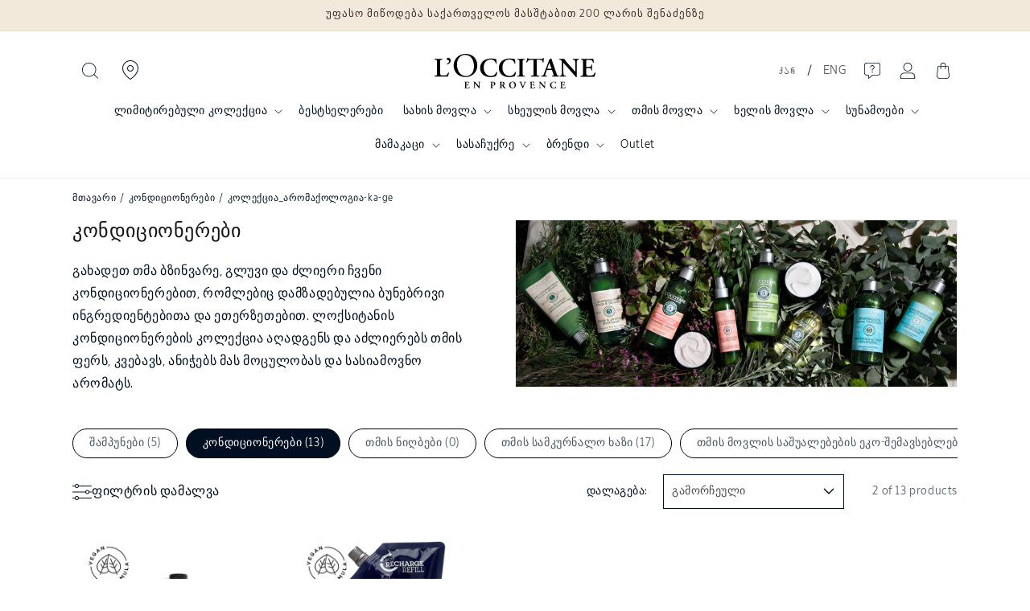

--- FILE ---
content_type: text/html; charset=utf-8
request_url: https://ge.loccitane.com/collections/conditioners/%E1%83%99%E1%83%9D%E1%83%9A%E1%83%94%E1%83%A5%E1%83%AA%E1%83%98%E1%83%90_%E1%83%90%E1%83%A0%E1%83%9D%E1%83%9B%E1%83%90%E1%83%A5%E1%83%9D%E1%83%9A%E1%83%9D%E1%83%92%E1%83%98%E1%83%90-ka-ge
body_size: 75180
content:
<!doctype html>
<html class="no-js" lang="ka-GE">
  <head>
	<script id="pandectes-rules">   /* PANDECTES-GDPR: DO NOT MODIFY AUTO GENERATED CODE OF THIS SCRIPT */      window.PandectesSettings = {"store":{"id":65454702811,"plan":"basic","theme":"L'Occitane v3","primaryLocale":"ka","adminMode":false,"headless":false,"storefrontRootDomain":"","checkoutRootDomain":"","storefrontAccessToken":""},"tsPublished":1745308435,"declaration":{"showPurpose":false,"showProvider":false,"showDateGenerated":false},"language":{"unpublished":[],"languageMode":"Single","fallbackLanguage":"en","languageDetection":"browser","languagesSupported":[]},"texts":{"managed":{"headerText":{"en":"We respect your privacy"},"consentText":{"en":"This website uses cookies to ensure you get the best experience."},"linkText":{"en":"Learn more"},"imprintText":{"en":"Imprint"},"googleLinkText":{"en":"Google's Privacy Terms"},"allowButtonText":{"en":"Accept"},"denyButtonText":{"en":"Decline"},"dismissButtonText":{"en":"Ok"},"leaveSiteButtonText":{"en":"Leave this site"},"preferencesButtonText":{"en":"Preferences"},"cookiePolicyText":{"en":"Cookie policy"},"preferencesPopupTitleText":{"en":"Manage consent preferences"},"preferencesPopupIntroText":{"en":"We use cookies to optimize website functionality, analyze the performance, and provide personalized experience to you. Some cookies are essential to make the website operate and function correctly. Those cookies cannot be disabled. In this window you can manage your preference of cookies."},"preferencesPopupSaveButtonText":{"en":"Save preferences"},"preferencesPopupCloseButtonText":{"en":"Close"},"preferencesPopupAcceptAllButtonText":{"en":"Accept all"},"preferencesPopupRejectAllButtonText":{"en":"Reject all"},"cookiesDetailsText":{"en":"Cookies details"},"preferencesPopupAlwaysAllowedText":{"en":"Always allowed"},"accessSectionParagraphText":{"en":"You have the right to request access to your data at any time."},"accessSectionTitleText":{"en":"Data portability"},"accessSectionAccountInfoActionText":{"en":"Personal data"},"accessSectionDownloadReportActionText":{"en":"Request export"},"accessSectionGDPRRequestsActionText":{"en":"Data subject requests"},"accessSectionOrdersRecordsActionText":{"en":"Orders"},"rectificationSectionParagraphText":{"en":"You have the right to request your data to be updated whenever you think it is appropriate."},"rectificationSectionTitleText":{"en":"Data Rectification"},"rectificationCommentPlaceholder":{"en":"Describe what you want to be updated"},"rectificationCommentValidationError":{"en":"Comment is required"},"rectificationSectionEditAccountActionText":{"en":"Request an update"},"erasureSectionTitleText":{"en":"Right to be forgotten"},"erasureSectionParagraphText":{"en":"You have the right to ask all your data to be erased. After that, you will no longer be able to access your account."},"erasureSectionRequestDeletionActionText":{"en":"Request personal data deletion"},"consentDate":{"en":"Consent date"},"consentId":{"en":"Consent ID"},"consentSectionChangeConsentActionText":{"en":"Change consent preference"},"consentSectionConsentedText":{"en":"You consented to the cookies policy of this website on"},"consentSectionNoConsentText":{"en":"You have not consented to the cookies policy of this website."},"consentSectionTitleText":{"en":"Your cookie consent"},"consentStatus":{"en":"Consent preference"},"confirmationFailureMessage":{"en":"Your request was not verified. Please try again and if problem persists, contact store owner for assistance"},"confirmationFailureTitle":{"en":"A problem occurred"},"confirmationSuccessMessage":{"en":"We will soon get back to you as to your request."},"confirmationSuccessTitle":{"en":"Your request is verified"},"guestsSupportEmailFailureMessage":{"en":"Your request was not submitted. Please try again and if problem persists, contact store owner for assistance."},"guestsSupportEmailFailureTitle":{"en":"A problem occurred"},"guestsSupportEmailPlaceholder":{"en":"E-mail address"},"guestsSupportEmailSuccessMessage":{"en":"If you are registered as a customer of this store, you will soon receive an email with instructions on how to proceed."},"guestsSupportEmailSuccessTitle":{"en":"Thank you for your request"},"guestsSupportEmailValidationError":{"en":"Email is not valid"},"guestsSupportInfoText":{"en":"Please login with your customer account to further proceed."},"submitButton":{"en":"Submit"},"submittingButton":{"en":"Submitting..."},"cancelButton":{"en":"Cancel"},"declIntroText":{"en":"We use cookies to optimize website functionality, analyze the performance, and provide personalized experience to you. Some cookies are essential to make the website operate and function correctly. Those cookies cannot be disabled. In this window you can manage your preference of cookies."},"declName":{"en":"Name"},"declPurpose":{"en":"Purpose"},"declType":{"en":"Type"},"declRetention":{"en":"Retention"},"declProvider":{"en":"Provider"},"declFirstParty":{"en":"First-party"},"declThirdParty":{"en":"Third-party"},"declSeconds":{"en":"seconds"},"declMinutes":{"en":"minutes"},"declHours":{"en":"hours"},"declDays":{"en":"days"},"declMonths":{"en":"months"},"declYears":{"en":"years"},"declSession":{"en":"Session"},"declDomain":{"en":"Domain"},"declPath":{"en":"Path"}},"categories":{"strictlyNecessaryCookiesTitleText":{"en":"Strictly necessary cookies"},"strictlyNecessaryCookiesDescriptionText":{"en":"These cookies are essential in order to enable you to move around the website and use its features, such as accessing secure areas of the website. The website cannot function properly without these cookies."},"functionalityCookiesTitleText":{"en":"Functional cookies"},"functionalityCookiesDescriptionText":{"en":"These cookies enable the site to provide enhanced functionality and personalisation. They may be set by us or by third party providers whose services we have added to our pages. If you do not allow these cookies then some or all of these services may not function properly."},"performanceCookiesTitleText":{"en":"Performance cookies"},"performanceCookiesDescriptionText":{"en":"These cookies enable us to monitor and improve the performance of our website. For example, they allow us to count visits, identify traffic sources and see which parts of the site are most popular."},"targetingCookiesTitleText":{"en":"Targeting cookies"},"targetingCookiesDescriptionText":{"en":"These cookies may be set through our site by our advertising partners. They may be used by those companies to build a profile of your interests and show you relevant adverts on other sites.    They do not store directly personal information, but are based on uniquely identifying your browser and internet device. If you do not allow these cookies, you will experience less targeted advertising."},"unclassifiedCookiesTitleText":{"en":"Unclassified cookies"},"unclassifiedCookiesDescriptionText":{"en":"Unclassified cookies are cookies that we are in the process of classifying, together with the providers of individual cookies."}},"auto":{}},"library":{"previewMode":false,"fadeInTimeout":0,"defaultBlocked":7,"showLink":true,"showImprintLink":false,"showGoogleLink":false,"enabled":true,"cookie":{"expiryDays":365,"secure":true},"dismissOnScroll":false,"dismissOnWindowClick":false,"dismissOnTimeout":false,"palette":{"popup":{"background":"#FFFFFF","backgroundForCalculations":{"a":1,"b":255,"g":255,"r":255},"text":"#000000"},"button":{"background":"transparent","backgroundForCalculations":{"a":1,"b":255,"g":255,"r":255},"text":"#000000","textForCalculation":{"a":1,"b":0,"g":0,"r":0},"border":"#000000"}},"content":{"href":"https://loccitane-georgia.myshopify.com/policies/privacy-policy","imprintHref":"/","close":"&#10005;","target":"","logo":"<img class=\"cc-banner-logo\" style=\"max-height: 40px;\" src=\"https://cdn.shopify.com/s/files/1/0654/5470/2811/t/7/assets/pandectes-logo.png?v=0\" alt=\"logo\" />"},"window":"<div role=\"dialog\" aria-live=\"polite\" aria-label=\"cookieconsent\" aria-describedby=\"cookieconsent:desc\" id=\"pandectes-banner\" class=\"cc-window-wrapper cc-top-wrapper\"><div class=\"pd-cookie-banner-window cc-window {{classes}}\"><!--googleoff: all-->{{children}}<!--googleon: all--></div></div>","compliance":{"opt-both":"<div class=\"cc-compliance cc-highlight\">{{deny}}{{allow}}</div>"},"type":"opt-both","layouts":{"basic":"{{logo}}{{messagelink}}{{compliance}}{{close}}"},"position":"top","theme":"wired","revokable":true,"animateRevokable":false,"revokableReset":false,"revokableLogoUrl":"https://cdn.shopify.com/s/files/1/0654/5470/2811/t/7/assets/pandectes-reopen-logo.png?v=0","revokablePlacement":"bottom-left","revokableMarginHorizontal":15,"revokableMarginVertical":15,"static":false,"autoAttach":true,"hasTransition":true,"blacklistPage":[""],"elements":{"close":"<button aria-label=\"dismiss cookie message\" type=\"button\" tabindex=\"0\" class=\"cc-close\">{{close}}</button>","dismiss":"<button aria-label=\"dismiss cookie message\" type=\"button\" tabindex=\"0\" class=\"cc-btn cc-btn-decision cc-dismiss\">{{dismiss}}</button>","allow":"<button aria-label=\"allow cookies\" type=\"button\" tabindex=\"0\" class=\"cc-btn cc-btn-decision cc-allow\">{{allow}}</button>","deny":"<button aria-label=\"deny cookies\" type=\"button\" tabindex=\"0\" class=\"cc-btn cc-btn-decision cc-deny\">{{deny}}</button>","preferences":"<button aria-label=\"settings cookies\" tabindex=\"0\" type=\"button\" class=\"cc-btn cc-settings\" onclick=\"Pandectes.fn.openPreferences()\">{{preferences}}</button>"}},"geolocation":{"brOnly":false,"caOnly":false,"euOnly":false,"canadaOnly":false},"dsr":{"guestsSupport":false,"accessSectionDownloadReportAuto":false},"banner":{"resetTs":1667493383,"extraCss":"        .cc-banner-logo {max-width: 24em!important;}    @media(min-width: 768px) {.cc-window.cc-floating{max-width: 24em!important;width: 24em!important;}}    .cc-message, .pd-cookie-banner-window .cc-header, .cc-logo {text-align: left}    .cc-window-wrapper{z-index: 2147483647;}    .cc-window{z-index: 2147483647;font-family: inherit;}    .pd-cookie-banner-window .cc-header{font-family: inherit;}    .pd-cp-ui{font-family: inherit; background-color: #FFFFFF;color:#000000;}    button.pd-cp-btn, a.pd-cp-btn{}    input + .pd-cp-preferences-slider{background-color: rgba(0, 0, 0, 0.3)}    .pd-cp-scrolling-section::-webkit-scrollbar{background-color: rgba(0, 0, 0, 0.3)}    input:checked + .pd-cp-preferences-slider{background-color: rgba(0, 0, 0, 1)}    .pd-cp-scrolling-section::-webkit-scrollbar-thumb {background-color: rgba(0, 0, 0, 1)}    .pd-cp-ui-close{color:#000000;}    .pd-cp-preferences-slider:before{background-color: #FFFFFF}    .pd-cp-title:before {border-color: #000000!important}    .pd-cp-preferences-slider{background-color:#000000}    .pd-cp-toggle{color:#000000!important}    @media(max-width:699px) {.pd-cp-ui-close-top svg {fill: #000000}}    .pd-cp-toggle:hover,.pd-cp-toggle:visited,.pd-cp-toggle:active{color:#000000!important}    .pd-cookie-banner-window {box-shadow: 0 0 18px rgb(0 0 0 / 20%);}  ","customJavascript":{},"showPoweredBy":false,"logoHeight":40,"hybridStrict":false,"cookiesBlockedByDefault":"7","isActive":true,"implicitSavePreferences":false,"cookieIcon":false,"blockBots":false,"showCookiesDetails":true,"hasTransition":true,"blockingPage":false,"showOnlyLandingPage":false,"leaveSiteUrl":"https://www.google.com","linkRespectStoreLang":false},"cookies":{"0":[{"name":"keep_alive","type":"http","domain":"loccitane-georgia.myshopify.com","path":"/","provider":"Shopify","firstParty":true,"retention":"30 minute(s)","expires":30,"unit":"declMinutes","purpose":{"en":"Used in connection with buyer localization."}},{"name":"secure_customer_sig","type":"http","domain":"loccitane-georgia.myshopify.com","path":"/","provider":"Shopify","firstParty":true,"retention":"1 year(s)","expires":1,"unit":"declYears","purpose":{"en":"Used in connection with customer login."}},{"name":"localization","type":"http","domain":"loccitane-georgia.myshopify.com","path":"/","provider":"Shopify","firstParty":true,"retention":"1 year(s)","expires":1,"unit":"declYears","purpose":{"en":"Shopify store localization"}},{"name":"cart_currency","type":"http","domain":"loccitane-georgia.myshopify.com","path":"/","provider":"Shopify","firstParty":true,"retention":"14 day(s)","expires":14,"unit":"declDays","purpose":{"en":"The cookie is necessary for the secure checkout and payment function on the website. This function is provided by shopify.com."}},{"name":"_secure_session_id","type":"http","domain":"loccitane-georgia.myshopify.com","path":"/","provider":"Shopify","firstParty":true,"retention":"24 hour(s)","expires":24,"unit":"declHours","purpose":{"en":"Used in connection with navigation through a storefront."}}],"1":[{"name":"_landing_page","type":"http","domain":".loccitane-georgia.myshopify.com","path":"/","provider":"Shopify","firstParty":true,"retention":"14 day(s)","expires":14,"unit":"declDays","purpose":{"en":"Tracks landing pages."}},{"name":"_orig_referrer","type":"http","domain":".loccitane-georgia.myshopify.com","path":"/","provider":"Shopify","firstParty":true,"retention":"14 day(s)","expires":14,"unit":"declDays","purpose":{"en":"Tracks landing pages."}},{"name":"_s","type":"http","domain":".loccitane-georgia.myshopify.com","path":"/","provider":"Shopify","firstParty":true,"retention":"30 minute(s)","expires":30,"unit":"declMinutes","purpose":{"en":"Shopify analytics."}},{"name":"_y","type":"http","domain":".loccitane-georgia.myshopify.com","path":"/","provider":"Shopify","firstParty":true,"retention":"1 year(s)","expires":1,"unit":"declYears","purpose":{"en":"Shopify analytics."}},{"name":"_shopify_y","type":"http","domain":".loccitane-georgia.myshopify.com","path":"/","provider":"Shopify","firstParty":true,"retention":"1 year(s)","expires":1,"unit":"declYears","purpose":{"en":"Shopify analytics."}},{"name":"_shopify_s","type":"http","domain":".loccitane-georgia.myshopify.com","path":"/","provider":"Shopify","firstParty":true,"retention":"30 minute(s)","expires":30,"unit":"declMinutes","purpose":{"en":"Shopify analytics."}}],"2":[],"4":[],"8":[]},"blocker":{"isActive":false,"googleConsentMode":{"id":"","analyticsId":"","isActive":false,"adStorageCategory":4,"analyticsStorageCategory":2,"personalizationStorageCategory":1,"functionalityStorageCategory":1,"customEvent":true,"securityStorageCategory":0,"redactData":true,"urlPassthrough":false},"facebookPixel":{"id":"","isActive":false,"ldu":false},"microsoft":{},"rakuten":{"isActive":false,"cmp":false,"ccpa":false},"defaultBlocked":7,"patterns":{"whiteList":[],"blackList":{"1":[],"2":[],"4":[],"8":[]},"iframesWhiteList":[],"iframesBlackList":{"1":[],"2":[],"4":[],"8":[]},"beaconsWhiteList":[],"beaconsBlackList":{"1":[],"2":[],"4":[],"8":[]}}}}      !function(){"use strict";window.PandectesRules=window.PandectesRules||{},window.PandectesRules.manualBlacklist={1:[],2:[],4:[]},window.PandectesRules.blacklistedIFrames={1:[],2:[],4:[]},window.PandectesRules.blacklistedCss={1:[],2:[],4:[]},window.PandectesRules.blacklistedBeacons={1:[],2:[],4:[]};var e="javascript/blocked";function t(e){return new RegExp(e.replace(/[/\\.+?$()]/g,"\\$&").replace("*","(.*)"))}var n=function(e){var t=arguments.length>1&&void 0!==arguments[1]?arguments[1]:"log";new URLSearchParams(window.location.search).get("log")&&console[t]("PandectesRules: ".concat(e))};function a(e){var t=document.createElement("script");t.async=!0,t.src=e,document.head.appendChild(t)}function r(e,t){var n=Object.keys(e);if(Object.getOwnPropertySymbols){var a=Object.getOwnPropertySymbols(e);t&&(a=a.filter((function(t){return Object.getOwnPropertyDescriptor(e,t).enumerable}))),n.push.apply(n,a)}return n}function o(e){for(var t=1;t<arguments.length;t++){var n=null!=arguments[t]?arguments[t]:{};t%2?r(Object(n),!0).forEach((function(t){s(e,t,n[t])})):Object.getOwnPropertyDescriptors?Object.defineProperties(e,Object.getOwnPropertyDescriptors(n)):r(Object(n)).forEach((function(t){Object.defineProperty(e,t,Object.getOwnPropertyDescriptor(n,t))}))}return e}function i(e){var t=function(e,t){if("object"!=typeof e||!e)return e;var n=e[Symbol.toPrimitive];if(void 0!==n){var a=n.call(e,t||"default");if("object"!=typeof a)return a;throw new TypeError("@@toPrimitive must return a primitive value.")}return("string"===t?String:Number)(e)}(e,"string");return"symbol"==typeof t?t:t+""}function s(e,t,n){return(t=i(t))in e?Object.defineProperty(e,t,{value:n,enumerable:!0,configurable:!0,writable:!0}):e[t]=n,e}function c(e,t){return function(e){if(Array.isArray(e))return e}(e)||function(e,t){var n=null==e?null:"undefined"!=typeof Symbol&&e[Symbol.iterator]||e["@@iterator"];if(null!=n){var a,r,o,i,s=[],c=!0,l=!1;try{if(o=(n=n.call(e)).next,0===t){if(Object(n)!==n)return;c=!1}else for(;!(c=(a=o.call(n)).done)&&(s.push(a.value),s.length!==t);c=!0);}catch(e){l=!0,r=e}finally{try{if(!c&&null!=n.return&&(i=n.return(),Object(i)!==i))return}finally{if(l)throw r}}return s}}(e,t)||d(e,t)||function(){throw new TypeError("Invalid attempt to destructure non-iterable instance.\nIn order to be iterable, non-array objects must have a [Symbol.iterator]() method.")}()}function l(e){return function(e){if(Array.isArray(e))return u(e)}(e)||function(e){if("undefined"!=typeof Symbol&&null!=e[Symbol.iterator]||null!=e["@@iterator"])return Array.from(e)}(e)||d(e)||function(){throw new TypeError("Invalid attempt to spread non-iterable instance.\nIn order to be iterable, non-array objects must have a [Symbol.iterator]() method.")}()}function d(e,t){if(e){if("string"==typeof e)return u(e,t);var n=Object.prototype.toString.call(e).slice(8,-1);return"Object"===n&&e.constructor&&(n=e.constructor.name),"Map"===n||"Set"===n?Array.from(e):"Arguments"===n||/^(?:Ui|I)nt(?:8|16|32)(?:Clamped)?Array$/.test(n)?u(e,t):void 0}}function u(e,t){(null==t||t>e.length)&&(t=e.length);for(var n=0,a=new Array(t);n<t;n++)a[n]=e[n];return a}var f=window.PandectesRulesSettings||window.PandectesSettings,g=!(void 0===window.dataLayer||!Array.isArray(window.dataLayer)||!window.dataLayer.some((function(e){return"pandectes_full_scan"===e.event}))),p=function(){var e,t=arguments.length>0&&void 0!==arguments[0]?arguments[0]:"_pandectes_gdpr",n=("; "+document.cookie).split("; "+t+"=");if(n.length<2)e={};else{var a=n.pop().split(";");e=window.atob(a.shift())}var r=function(e){try{return JSON.parse(e)}catch(e){return!1}}(e);return!1!==r?r:e}(),y=f.banner.isActive,h=f.blocker,w=h.defaultBlocked,v=h.patterns,m=p&&null!==p.preferences&&void 0!==p.preferences?p.preferences:null,b=g?0:y?null===m?w:m:0,_={1:!(1&b),2:!(2&b),4:!(4&b)},k=v.blackList,S=v.whiteList,L=v.iframesBlackList,C=v.iframesWhiteList,A=v.beaconsBlackList,P=v.beaconsWhiteList,O={blackList:[],whiteList:[],iframesBlackList:{1:[],2:[],4:[],8:[]},iframesWhiteList:[],beaconsBlackList:{1:[],2:[],4:[],8:[]},beaconsWhiteList:[]};[1,2,4].map((function(e){var n;_[e]||((n=O.blackList).push.apply(n,l(k[e].length?k[e].map(t):[])),O.iframesBlackList[e]=L[e].length?L[e].map(t):[],O.beaconsBlackList[e]=A[e].length?A[e].map(t):[])})),O.whiteList=S.length?S.map(t):[],O.iframesWhiteList=C.length?C.map(t):[],O.beaconsWhiteList=P.length?P.map(t):[];var E={scripts:[],iframes:{1:[],2:[],4:[]},beacons:{1:[],2:[],4:[]},css:{1:[],2:[],4:[]}},I=function(t,n){return t&&(!n||n!==e)&&(!O.blackList||O.blackList.some((function(e){return e.test(t)})))&&(!O.whiteList||O.whiteList.every((function(e){return!e.test(t)})))},j=function(e,t){var n=O.iframesBlackList[t],a=O.iframesWhiteList;return e&&(!n||n.some((function(t){return t.test(e)})))&&(!a||a.every((function(t){return!t.test(e)})))},B=function(e,t){var n=O.beaconsBlackList[t],a=O.beaconsWhiteList;return e&&(!n||n.some((function(t){return t.test(e)})))&&(!a||a.every((function(t){return!t.test(e)})))},T=new MutationObserver((function(e){for(var t=0;t<e.length;t++)for(var n=e[t].addedNodes,a=0;a<n.length;a++){var r=n[a],o=r.dataset&&r.dataset.cookiecategory;if(1===r.nodeType&&"LINK"===r.tagName){var i=r.dataset&&r.dataset.href;if(i&&o)switch(o){case"functionality":case"C0001":E.css[1].push(i);break;case"performance":case"C0002":E.css[2].push(i);break;case"targeting":case"C0003":E.css[4].push(i)}}}})),R=new MutationObserver((function(t){for(var a=0;a<t.length;a++)for(var r=t[a].addedNodes,o=function(){var t=r[i],a=t.src||t.dataset&&t.dataset.src,o=t.dataset&&t.dataset.cookiecategory;if(1===t.nodeType&&"IFRAME"===t.tagName){if(a){var s=!1;j(a,1)||"functionality"===o||"C0001"===o?(s=!0,E.iframes[1].push(a)):j(a,2)||"performance"===o||"C0002"===o?(s=!0,E.iframes[2].push(a)):(j(a,4)||"targeting"===o||"C0003"===o)&&(s=!0,E.iframes[4].push(a)),s&&(t.removeAttribute("src"),t.setAttribute("data-src",a))}}else if(1===t.nodeType&&"IMG"===t.tagName){if(a){var c=!1;B(a,1)?(c=!0,E.beacons[1].push(a)):B(a,2)?(c=!0,E.beacons[2].push(a)):B(a,4)&&(c=!0,E.beacons[4].push(a)),c&&(t.removeAttribute("src"),t.setAttribute("data-src",a))}}else if(1===t.nodeType&&"SCRIPT"===t.tagName){var l=t.type,d=!1;if(I(a,l)?(n("rule blocked: ".concat(a)),d=!0):a&&o?n("manually blocked @ ".concat(o,": ").concat(a)):o&&n("manually blocked @ ".concat(o,": inline code")),d){E.scripts.push([t,l]),t.type=e;t.addEventListener("beforescriptexecute",(function n(a){t.getAttribute("type")===e&&a.preventDefault(),t.removeEventListener("beforescriptexecute",n)})),t.parentElement&&t.parentElement.removeChild(t)}}},i=0;i<r.length;i++)o()})),D=document.createElement,z={src:Object.getOwnPropertyDescriptor(HTMLScriptElement.prototype,"src"),type:Object.getOwnPropertyDescriptor(HTMLScriptElement.prototype,"type")};window.PandectesRules.unblockCss=function(e){var t=E.css[e]||[];t.length&&n("Unblocking CSS for ".concat(e)),t.forEach((function(e){var t=document.querySelector('link[data-href^="'.concat(e,'"]'));t.removeAttribute("data-href"),t.href=e})),E.css[e]=[]},window.PandectesRules.unblockIFrames=function(e){var t=E.iframes[e]||[];t.length&&n("Unblocking IFrames for ".concat(e)),O.iframesBlackList[e]=[],t.forEach((function(e){var t=document.querySelector('iframe[data-src^="'.concat(e,'"]'));t.removeAttribute("data-src"),t.src=e})),E.iframes[e]=[]},window.PandectesRules.unblockBeacons=function(e){var t=E.beacons[e]||[];t.length&&n("Unblocking Beacons for ".concat(e)),O.beaconsBlackList[e]=[],t.forEach((function(e){var t=document.querySelector('img[data-src^="'.concat(e,'"]'));t.removeAttribute("data-src"),t.src=e})),E.beacons[e]=[]},window.PandectesRules.unblockInlineScripts=function(e){var t=1===e?"functionality":2===e?"performance":"targeting",a=document.querySelectorAll('script[type="javascript/blocked"][data-cookiecategory="'.concat(t,'"]'));n("unblockInlineScripts: ".concat(a.length," in ").concat(t)),a.forEach((function(e){var t=document.createElement("script");t.type="text/javascript",e.hasAttribute("src")?t.src=e.getAttribute("src"):t.textContent=e.textContent,document.head.appendChild(t),e.parentNode.removeChild(e)}))},window.PandectesRules.unblockInlineCss=function(e){var t=1===e?"functionality":2===e?"performance":"targeting",a=document.querySelectorAll('link[data-cookiecategory="'.concat(t,'"]'));n("unblockInlineCss: ".concat(a.length," in ").concat(t)),a.forEach((function(e){e.href=e.getAttribute("data-href")}))},window.PandectesRules.unblock=function(e){e.length<1?(O.blackList=[],O.whiteList=[],O.iframesBlackList=[],O.iframesWhiteList=[]):(O.blackList&&(O.blackList=O.blackList.filter((function(t){return e.every((function(e){return"string"==typeof e?!t.test(e):e instanceof RegExp?t.toString()!==e.toString():void 0}))}))),O.whiteList&&(O.whiteList=[].concat(l(O.whiteList),l(e.map((function(e){if("string"==typeof e){var n=".*"+t(e)+".*";if(O.whiteList.every((function(e){return e.toString()!==n.toString()})))return new RegExp(n)}else if(e instanceof RegExp&&O.whiteList.every((function(t){return t.toString()!==e.toString()})))return e;return null})).filter(Boolean)))));var a=0;l(E.scripts).forEach((function(e,t){var n=c(e,2),r=n[0],o=n[1];if(function(e){var t=e.getAttribute("src");return O.blackList&&O.blackList.every((function(e){return!e.test(t)}))||O.whiteList&&O.whiteList.some((function(e){return e.test(t)}))}(r)){for(var i=document.createElement("script"),s=0;s<r.attributes.length;s++){var l=r.attributes[s];"src"!==l.name&&"type"!==l.name&&i.setAttribute(l.name,r.attributes[s].value)}i.setAttribute("src",r.src),i.setAttribute("type",o||"application/javascript"),document.head.appendChild(i),E.scripts.splice(t-a,1),a++}})),0==O.blackList.length&&0===O.iframesBlackList[1].length&&0===O.iframesBlackList[2].length&&0===O.iframesBlackList[4].length&&0===O.beaconsBlackList[1].length&&0===O.beaconsBlackList[2].length&&0===O.beaconsBlackList[4].length&&(n("Disconnecting observers"),R.disconnect(),T.disconnect())};var x=f.store,M=x.adminMode,N=x.headless,U=x.storefrontRootDomain,q=x.checkoutRootDomain,F=x.storefrontAccessToken,W=f.banner.isActive,H=f.blocker.defaultBlocked;W&&function(e){if(window.Shopify&&window.Shopify.customerPrivacy)e();else{var t=null;window.Shopify&&window.Shopify.loadFeatures&&window.Shopify.trackingConsent?e():t=setInterval((function(){window.Shopify&&window.Shopify.loadFeatures&&(clearInterval(t),window.Shopify.loadFeatures([{name:"consent-tracking-api",version:"0.1"}],(function(t){t?n("Shopify.customerPrivacy API - failed to load"):(n("shouldShowBanner() -> ".concat(window.Shopify.trackingConsent.shouldShowBanner()," | saleOfDataRegion() -> ").concat(window.Shopify.trackingConsent.saleOfDataRegion())),e())})))}),10)}}((function(){!function(){var e=window.Shopify.trackingConsent;if(!1!==e.shouldShowBanner()||null!==m||7!==H)try{var t=M&&!(window.Shopify&&window.Shopify.AdminBarInjector),a={preferences:!(1&b)||g||t,analytics:!(2&b)||g||t,marketing:!(4&b)||g||t};N&&(a.headlessStorefront=!0,a.storefrontRootDomain=null!=U&&U.length?U:window.location.hostname,a.checkoutRootDomain=null!=q&&q.length?q:"checkout.".concat(window.location.hostname),a.storefrontAccessToken=null!=F&&F.length?F:""),e.firstPartyMarketingAllowed()===a.marketing&&e.analyticsProcessingAllowed()===a.analytics&&e.preferencesProcessingAllowed()===a.preferences||e.setTrackingConsent(a,(function(e){e&&e.error?n("Shopify.customerPrivacy API - failed to setTrackingConsent"):n("setTrackingConsent(".concat(JSON.stringify(a),")"))}))}catch(e){n("Shopify.customerPrivacy API - exception")}}(),function(){if(N){var e=window.Shopify.trackingConsent,t=e.currentVisitorConsent();if(navigator.globalPrivacyControl&&""===t.sale_of_data){var a={sale_of_data:!1,headlessStorefront:!0};a.storefrontRootDomain=null!=U&&U.length?U:window.location.hostname,a.checkoutRootDomain=null!=q&&q.length?q:"checkout.".concat(window.location.hostname),a.storefrontAccessToken=null!=F&&F.length?F:"",e.setTrackingConsent(a,(function(e){e&&e.error?n("Shopify.customerPrivacy API - failed to setTrackingConsent({".concat(JSON.stringify(a),")")):n("setTrackingConsent(".concat(JSON.stringify(a),")"))}))}}}()}));var G=["AT","BE","BG","HR","CY","CZ","DK","EE","FI","FR","DE","GR","HU","IE","IT","LV","LT","LU","MT","NL","PL","PT","RO","SK","SI","ES","SE","GB","LI","NO","IS"],J="[Pandectes :: Google Consent Mode debug]:";function V(){var e=arguments.length<=0?void 0:arguments[0],t=arguments.length<=1?void 0:arguments[1],n=arguments.length<=2?void 0:arguments[2];if("consent"!==e)return"config"===e?"config":void 0;var a=n.ad_storage,r=n.ad_user_data,o=n.ad_personalization,i=n.functionality_storage,s=n.analytics_storage,c=n.personalization_storage,l={Command:e,Mode:t,ad_storage:a,ad_user_data:r,ad_personalization:o,functionality_storage:i,analytics_storage:s,personalization_storage:c,security_storage:n.security_storage};return console.table(l),"default"===t&&("denied"===a&&"denied"===r&&"denied"===o&&"denied"===i&&"denied"===s&&"denied"===c||console.warn("".concat(J,' all types in a "default" command should be set to "denied" except for security_storage that should be set to "granted"'))),t}var K=!1,Z=!1;function $(e){e&&("default"===e?(K=!0,Z&&console.warn("".concat(J,' "default" command was sent but there was already an "update" command before it.'))):"update"===e?(Z=!0,K||console.warn("".concat(J,' "update" command was sent but there was no "default" command before it.'))):"config"===e&&(K||console.warn("".concat(J,' a tag read consent state before a "default" command was sent.'))))}var Y=f.banner,Q=Y.isActive,X=Y.hybridStrict,ee=f.geolocation,te=ee.caOnly,ne=void 0!==te&&te,ae=ee.euOnly,re=void 0!==ae&&ae,oe=ee.brOnly,ie=void 0!==oe&&oe,se=ee.jpOnly,ce=void 0!==se&&se,le=ee.thOnly,de=void 0!==le&&le,ue=ee.chOnly,fe=void 0!==ue&&ue,ge=ee.zaOnly,pe=void 0!==ge&&ge,ye=ee.canadaOnly,he=void 0!==ye&&ye,we=ee.globalVisibility,ve=void 0===we||we,me=f.blocker,be=me.defaultBlocked,_e=void 0===be?7:be,ke=me.googleConsentMode,Se=ke.isActive,Le=ke.customEvent,Ce=ke.id,Ae=void 0===Ce?"":Ce,Pe=ke.analyticsId,Oe=void 0===Pe?"":Pe,Ee=ke.adwordsId,Ie=void 0===Ee?"":Ee,je=ke.redactData,Be=ke.urlPassthrough,Te=ke.adStorageCategory,Re=ke.analyticsStorageCategory,De=ke.functionalityStorageCategory,ze=ke.personalizationStorageCategory,xe=ke.securityStorageCategory,Me=ke.dataLayerProperty,Ne=void 0===Me?"dataLayer":Me,Ue=ke.waitForUpdate,qe=void 0===Ue?0:Ue,Fe=ke.useNativeChannel,We=void 0!==Fe&&Fe,He=ke.debugMode,Ge=void 0!==He&&He;function Je(){window[Ne].push(arguments)}window[Ne]=window[Ne]||[];var Ve,Ke,Ze,$e={hasInitialized:!1,useNativeChannel:!1,ads_data_redaction:!1,url_passthrough:!1,data_layer_property:"dataLayer",storage:{ad_storage:"granted",ad_user_data:"granted",ad_personalization:"granted",analytics_storage:"granted",functionality_storage:"granted",personalization_storage:"granted",security_storage:"granted"}};if(Q&&Se){Ge&&(Ve=Ne||"dataLayer",window[Ve].forEach((function(e){$(V.apply(void 0,l(e)))})),window[Ve].push=function(){for(var e=arguments.length,t=new Array(e),n=0;n<e;n++)t[n]=arguments[n];return $(V.apply(void 0,l(t[0]))),Array.prototype.push.apply(this,t)});var Ye=_e&Te?"denied":"granted",Qe=_e&Re?"denied":"granted",Xe=_e&De?"denied":"granted",et=_e&ze?"denied":"granted",tt=_e&xe?"denied":"granted";$e.hasInitialized=!0,$e.useNativeChannel=We,$e.url_passthrough=Be,$e.ads_data_redaction="denied"===Ye&&je,$e.storage.ad_storage=Ye,$e.storage.ad_user_data=Ye,$e.storage.ad_personalization=Ye,$e.storage.analytics_storage=Qe,$e.storage.functionality_storage=Xe,$e.storage.personalization_storage=et,$e.storage.security_storage=tt,$e.data_layer_property=Ne||"dataLayer",Je("set","developer_id.dMTZkMj",!0),$e.ads_data_redaction&&Je("set","ads_data_redaction",$e.ads_data_redaction),$e.url_passthrough&&Je("set","url_passthrough",$e.url_passthrough),function(){var e=b!==_e?{wait_for_update:qe||500}:qe?{wait_for_update:qe}:{};ve&&!X?Je("consent","default",o(o({},$e.storage),e)):(Je("consent","default",o(o(o({},$e.storage),e),{},{region:[].concat(l(re||X?G:[]),l(ne&&!X?["US-CA","US-VA","US-CT","US-UT","US-CO"]:[]),l(ie&&!X?["BR"]:[]),l(ce&&!X?["JP"]:[]),l(he&&!X?["CA"]:[]),l(de&&!X?["TH"]:[]),l(fe&&!X?["CH"]:[]),l(pe&&!X?["ZA"]:[]))})),Je("consent","default",{ad_storage:"granted",ad_user_data:"granted",ad_personalization:"granted",analytics_storage:"granted",functionality_storage:"granted",personalization_storage:"granted",security_storage:"granted"}));if(null!==m){var t=b&Te?"denied":"granted",n=b&Re?"denied":"granted",r=b&De?"denied":"granted",i=b&ze?"denied":"granted",s=b&xe?"denied":"granted";$e.storage.ad_storage=t,$e.storage.ad_user_data=t,$e.storage.ad_personalization=t,$e.storage.analytics_storage=n,$e.storage.functionality_storage=r,$e.storage.personalization_storage=i,$e.storage.security_storage=s,Je("consent","update",$e.storage)}(Ae.length||Oe.length||Ie.length)&&(window[$e.data_layer_property].push({"pandectes.start":(new Date).getTime(),event:"pandectes-rules.min.js"}),(Oe.length||Ie.length)&&Je("js",new Date));var c="https://www.googletagmanager.com";if(Ae.length){var d=Ae.split(",");window[$e.data_layer_property].push({"gtm.start":(new Date).getTime(),event:"gtm.js"});for(var u=0;u<d.length;u++){var f="dataLayer"!==$e.data_layer_property?"&l=".concat($e.data_layer_property):"";a("".concat(c,"/gtm.js?id=").concat(d[u].trim()).concat(f))}}if(Oe.length)for(var g=Oe.split(","),p=0;p<g.length;p++){var y=g[p].trim();y.length&&(a("".concat(c,"/gtag/js?id=").concat(y)),Je("config",y,{send_page_view:!1}))}if(Ie.length)for(var h=Ie.split(","),w=0;w<h.length;w++){var v=h[w].trim();v.length&&(a("".concat(c,"/gtag/js?id=").concat(v)),Je("config",v,{allow_enhanced_conversions:!0}))}}()}Q&&Le&&(Ze={event:"Pandectes_Consent_Update",pandectes_status:7===(Ke=b)?"deny":0===Ke?"allow":"mixed",pandectes_categories:{C0000:"allow",C0001:_[1]?"allow":"deny",C0002:_[2]?"allow":"deny",C0003:_[4]?"allow":"deny"}},window[Ne].push(Ze),null!==m&&function(e){if(window.Shopify&&window.Shopify.analytics)e();else{var t=null;window.Shopify&&window.Shopify.analytics?e():t=setInterval((function(){window.Shopify&&window.Shopify.analytics&&(clearInterval(t),e())}),10)}}((function(){window.Shopify.analytics.publish("Pandectes_Consent_Update",Ze)})));var nt=f.blocker,at=nt.klaviyoIsActive,rt=nt.googleConsentMode.adStorageCategory;at&&window.addEventListener("PandectesEvent_OnConsent",(function(e){var t=e.detail.preferences;if(null!=t){var n=t&rt?"denied":"granted";void 0!==window.klaviyo&&window.klaviyo.isIdentified()&&window.klaviyo.push(["identify",{ad_personalization:n,ad_user_data:n}])}})),f.banner.revokableTrigger&&(window.onload=function(){document.querySelectorAll('[href*="#reopenBanner"]').forEach((function(e){e.onclick=function(e){e.preventDefault(),window.Pandectes.fn.revokeConsent()}}))});var ot=f.banner.isActive,it=f.blocker,st=it.defaultBlocked,ct=void 0===st?7:st,lt=it.microsoft,dt=lt.isActive,ut=lt.uetTags,ft=lt.dataLayerProperty,gt=void 0===ft?"uetq":ft,pt={hasInitialized:!1,data_layer_property:"uetq",storage:{ad_storage:"granted"}};if(window[gt]=window[gt]||[],dt&&bt("_uetmsdns","1",365),ot&&dt){var yt=4&ct?"denied":"granted";if(pt.hasInitialized=!0,pt.storage.ad_storage=yt,window[gt].push("consent","default",pt.storage),"granted"==yt&&(bt("_uetmsdns","0",365),console.log("setting cookie")),null!==m){var ht=4&b?"denied":"granted";pt.storage.ad_storage=ht,window[gt].push("consent","update",pt.storage),"granted"===ht&&bt("_uetmsdns","0",365)}if(ut.length)for(var wt=ut.split(","),vt=0;vt<wt.length;vt++)wt[vt].trim().length&&mt(wt[vt])}function mt(e){var t=document.createElement("script");t.type="text/javascript",t.src="//bat.bing.com/bat.js",t.onload=function(){var t={ti:e};t.q=window.uetq,window.uetq=new UET(t),window.uetq.push("consent","default",{ad_storage:"denied"}),window[gt].push("pageLoad")},document.head.appendChild(t)}function bt(e,t,n){var a=new Date;a.setTime(a.getTime()+24*n*60*60*1e3);var r="expires="+a.toUTCString();document.cookie="".concat(e,"=").concat(t,"; ").concat(r,"; path=/; secure; samesite=strict")}window.PandectesRules.gcm=$e;var _t=f.banner.isActive,kt=f.blocker.isActive;n("Prefs: ".concat(b," | Banner: ").concat(_t?"on":"off"," | Blocker: ").concat(kt?"on":"off"));var St=null===m&&/\/checkouts\//.test(window.location.pathname);0!==b&&!1===g&&kt&&!St&&(n("Blocker will execute"),document.createElement=function(){for(var t=arguments.length,n=new Array(t),a=0;a<t;a++)n[a]=arguments[a];if("script"!==n[0].toLowerCase())return D.bind?D.bind(document).apply(void 0,n):D;var r=D.bind(document).apply(void 0,n);try{Object.defineProperties(r,{src:o(o({},z.src),{},{set:function(t){I(t,r.type)&&z.type.set.call(this,e),z.src.set.call(this,t)}}),type:o(o({},z.type),{},{get:function(){var t=z.type.get.call(this);return t===e||I(this.src,t)?null:t},set:function(t){var n=I(r.src,r.type)?e:t;z.type.set.call(this,n)}})}),r.setAttribute=function(t,n){if("type"===t){var a=I(r.src,r.type)?e:n;z.type.set.call(r,a)}else"src"===t?(I(n,r.type)&&z.type.set.call(r,e),z.src.set.call(r,n)):HTMLScriptElement.prototype.setAttribute.call(r,t,n)}}catch(e){console.warn("Yett: unable to prevent script execution for script src ",r.src,".\n",'A likely cause would be because you are using a third-party browser extension that monkey patches the "document.createElement" function.')}return r},R.observe(document.documentElement,{childList:!0,subtree:!0}),T.observe(document.documentElement,{childList:!0,subtree:!0}))}();
</script>
	
    <meta charset="utf-8">
    <meta http-equiv="X-UA-Compatible" content="IE=edge">
    <meta name="viewport" content="width=device-width,initial-scale=1">
    <meta name="theme-color" content="#001022">
    <meta name="google-site-verification" content="2ZnVDAvExKw816OFoYYFoQsQlpY-o5NVTzq-vF5ZsUs" />
    <link rel="canonical" href="https://ge.loccitane.com/collections/conditioners/%e1%83%99%e1%83%9d%e1%83%9a%e1%83%94%e1%83%a5%e1%83%aa%e1%83%98%e1%83%90_%e1%83%90%e1%83%a0%e1%83%9d%e1%83%9b%e1%83%90%e1%83%a5%e1%83%9d%e1%83%9a%e1%83%9d%e1%83%92%e1%83%98%e1%83%90-ka-ge">
  <link
    href="//ge.loccitane.com/cdn/shop/t/7/assets/LOccitaneSans-Regular.woff2?v=55236247759829579511736938008"
    as="font"
    type="font/woff2"
    crossorigin
  >
  <link
    href="//ge.loccitane.com/cdn/shop/t/7/assets/LOccitaneSerif-Regular.woff2?v=110645885209420377261736938009"
    as="font"
    type="font/woff2"
    crossorigin
  >
  

  <style data-shopify>
    @font-face {
              font-family: 'LOccitaneSans';
              src: url(//ge.loccitane.com/cdn/shop/t/7/assets/LOccitaneSans-Regular.woff2?v=55236247759829579511736938008) format('woff2'),
              url(//ge.loccitane.com/cdn/shop/t/7/assets/LOccitaneSans-Regular.woff?v=172355739268464928451736938008) format('woff');
              font-weight: normal;
              font-style: normal;
              font-display: swap;
          }

          @font-face {
              font-family: 'LOccitaneSans';
              src: url(//ge.loccitane.com/cdn/shop/t/7/assets/LOccitaneSans-Medium.woff2?v=112438278397439507761736938008) format('woff2'),
                  url(//ge.loccitane.com/cdn/shop/t/7/assets/LOccitaneSans-Medium.woff?v=151239834901065648291736938008) format('woff');
              font-weight: 500;
              font-style: normal;
              font-display: swap;
          }

        @font-face {
              font-family: 'LOccitaneSans';
              src: url(//ge.loccitane.com/cdn/shop/t/7/assets/LOccitaneSans-Medium.woff2?v=112438278397439507761736938008) format('woff2'),
                  url(//ge.loccitane.com/cdn/shop/t/7/assets/LOccitaneSans-Medium.woff?v=151239834901065648291736938008) format('woff');
              font-weight: 600;
              font-style: normal;
              font-display: swap;
          }

          @font-face {
              font-family: 'LOccitaneSerif';
              src: url(//ge.loccitane.com/cdn/shop/t/7/assets/LOccitaneSerif-Regular.woff2?v=110645885209420377261736938009) format('woff2'),
              url(//ge.loccitane.com/cdn/shop/t/7/assets/LOccitaneSerif-Regular.woff?v=109012328327676834531736938009) format('woff');
              font-weight: normal;
              font-style: normal;
              font-display: swap;
          }

          @font-face {
              font-family: 'LOccitaneSerif';
              src: url(//ge.loccitane.com/cdn/shop/t/7/assets/LOccitaneSerif-Bold.woff2?v=161954067705457157761736938009) format('woff2'),
                  url(//ge.loccitane.com/cdn/shop/t/7/assets/LOccitaneSerif-Bold.woff?v=32506415658683055221736938009) format('woff');
              font-weight: bold;
              font-style: normal;
              font-display: swap;
          }
  </style>




    <script>window.performance && window.performance.mark && window.performance.mark('shopify.content_for_header.start');</script><meta name="google-site-verification" content="HXpcz9TPDEcRMPgJS48ceAuV7CFgO9t2eEoZRvtohKE">
<meta id="shopify-digital-wallet" name="shopify-digital-wallet" content="/65454702811/digital_wallets/dialog">
<link rel="alternate" type="application/atom+xml" title="Feed" href="/collections/conditioners/%E1%83%99%E1%83%9D%E1%83%9A%E1%83%94%E1%83%A5%E1%83%AA%E1%83%98%E1%83%90_%E1%83%90%E1%83%A0%E1%83%9D%E1%83%9B%E1%83%90%E1%83%A5%E1%83%9D%E1%83%9A%E1%83%9D%E1%83%92%E1%83%98%E1%83%90-ka-ge.atom" />
<link rel="alternate" hreflang="x-default" href="https://ge.loccitane.com/collections/conditioners/%e1%83%99%e1%83%9d%e1%83%9a%e1%83%94%e1%83%a5%e1%83%aa%e1%83%98%e1%83%90_%e1%83%90%e1%83%a0%e1%83%9d%e1%83%9b%e1%83%90%e1%83%a5%e1%83%9d%e1%83%9a%e1%83%9d%e1%83%92%e1%83%98%e1%83%90-ka-ge">
<link rel="alternate" hreflang="ka" href="https://ge.loccitane.com/collections/conditioners/%e1%83%99%e1%83%9d%e1%83%9a%e1%83%94%e1%83%a5%e1%83%aa%e1%83%98%e1%83%90_%e1%83%90%e1%83%a0%e1%83%9d%e1%83%9b%e1%83%90%e1%83%a5%e1%83%9d%e1%83%9a%e1%83%9d%e1%83%92%e1%83%98%e1%83%90-ka-ge">
<link rel="alternate" hreflang="en" href="https://ge.loccitane.com/en/collections/conditioners/%e1%83%99%e1%83%9d%e1%83%9a%e1%83%94%e1%83%a5%e1%83%aa%e1%83%98%e1%83%90_%e1%83%90%e1%83%a0%e1%83%9d%e1%83%9b%e1%83%90%e1%83%a5%e1%83%9d%e1%83%9a%e1%83%9d%e1%83%92%e1%83%98%e1%83%90-ka-ge">
<link rel="alternate" type="application/json+oembed" href="https://ge.loccitane.com/collections/conditioners/%e1%83%99%e1%83%9d%e1%83%9a%e1%83%94%e1%83%a5%e1%83%aa%e1%83%98%e1%83%90_%e1%83%90%e1%83%a0%e1%83%9d%e1%83%9b%e1%83%90%e1%83%a5%e1%83%9d%e1%83%9a%e1%83%9d%e1%83%92%e1%83%98%e1%83%90-ka-ge.oembed">
<script async="async" src="/checkouts/internal/preloads.js?locale=ka-GE"></script>
<script id="shopify-features" type="application/json">{"accessToken":"4f039edbdc3ccec62bfb4153b41c6bc8","betas":["rich-media-storefront-analytics"],"domain":"ge.loccitane.com","predictiveSearch":false,"shopId":65454702811,"locale":"ka"}</script>
<script>var Shopify = Shopify || {};
Shopify.shop = "loccitane-georgia.myshopify.com";
Shopify.locale = "ka-GE";
Shopify.currency = {"active":"GEL","rate":"1.0"};
Shopify.country = "GE";
Shopify.theme = {"name":"L'Occitane v3","id":147738460379,"schema_name":"L'Occitane v3","schema_version":"12.0.0","theme_store_id":null,"role":"main"};
Shopify.theme.handle = "null";
Shopify.theme.style = {"id":null,"handle":null};
Shopify.cdnHost = "ge.loccitane.com/cdn";
Shopify.routes = Shopify.routes || {};
Shopify.routes.root = "/";</script>
<script type="module">!function(o){(o.Shopify=o.Shopify||{}).modules=!0}(window);</script>
<script>!function(o){function n(){var o=[];function n(){o.push(Array.prototype.slice.apply(arguments))}return n.q=o,n}var t=o.Shopify=o.Shopify||{};t.loadFeatures=n(),t.autoloadFeatures=n()}(window);</script>
<script id="shop-js-analytics" type="application/json">{"pageType":"collection"}</script>
<script defer="defer" async type="module" src="//ge.loccitane.com/cdn/shopifycloud/shop-js/modules/v2/client.init-shop-cart-sync_C5BV16lS.en.esm.js"></script>
<script defer="defer" async type="module" src="//ge.loccitane.com/cdn/shopifycloud/shop-js/modules/v2/chunk.common_CygWptCX.esm.js"></script>
<script type="module">
  await import("//ge.loccitane.com/cdn/shopifycloud/shop-js/modules/v2/client.init-shop-cart-sync_C5BV16lS.en.esm.js");
await import("//ge.loccitane.com/cdn/shopifycloud/shop-js/modules/v2/chunk.common_CygWptCX.esm.js");

  window.Shopify.SignInWithShop?.initShopCartSync?.({"fedCMEnabled":true,"windoidEnabled":true});

</script>
<script>(function() {
  var isLoaded = false;
  function asyncLoad() {
    if (isLoaded) return;
    isLoaded = true;
    var urls = ["\/\/cdn.shopify.com\/proxy\/e82e5c8184d8cbaa22082aaaf088e71dbe1ef0d47920dd90128b4e94b6886f73\/s.pandect.es\/scripts\/pandectes-core.js?shop=loccitane-georgia.myshopify.com\u0026sp-cache-control=cHVibGljLCBtYXgtYWdlPTkwMA","https:\/\/cdn.langshop.app\/buckets\/app\/libs\/storefront\/sdk.js?proxy_prefix=\/apps\/langshop\u0026source=sct\u0026shop=loccitane-georgia.myshopify.com","https:\/\/chimpstatic.com\/mcjs-connected\/js\/users\/f2244a219ad587a983442ecbc\/916b03767df025d747cacbabe.js?shop=loccitane-georgia.myshopify.com"];
    for (var i = 0; i < urls.length; i++) {
      var s = document.createElement('script');
      s.type = 'text/javascript';
      s.async = true;
      s.src = urls[i];
      var x = document.getElementsByTagName('script')[0];
      x.parentNode.insertBefore(s, x);
    }
  };
  if(window.attachEvent) {
    window.attachEvent('onload', asyncLoad);
  } else {
    window.addEventListener('load', asyncLoad, false);
  }
})();</script>
<script id="__st">var __st={"a":65454702811,"offset":14400,"reqid":"dfae2339-11e0-4ba0-a870-2e5c64cdc69d-1768719603","pageurl":"ge.loccitane.com\/collections\/conditioners\/%E1%83%99%E1%83%9D%E1%83%9A%E1%83%94%E1%83%A5%E1%83%AA%E1%83%98%E1%83%90_%E1%83%90%E1%83%A0%E1%83%9D%E1%83%9B%E1%83%90%E1%83%A5%E1%83%9D%E1%83%9A%E1%83%9D%E1%83%92%E1%83%98%E1%83%90-ka-ge","u":"017fb4815ef6","p":"collection","rtyp":"collection","rid":421531779291};</script>
<script>window.ShopifyPaypalV4VisibilityTracking = true;</script>
<script id="captcha-bootstrap">!function(){'use strict';const t='contact',e='account',n='new_comment',o=[[t,t],['blogs',n],['comments',n],[t,'customer']],c=[[e,'customer_login'],[e,'guest_login'],[e,'recover_customer_password'],[e,'create_customer']],r=t=>t.map((([t,e])=>`form[action*='/${t}']:not([data-nocaptcha='true']) input[name='form_type'][value='${e}']`)).join(','),a=t=>()=>t?[...document.querySelectorAll(t)].map((t=>t.form)):[];function s(){const t=[...o],e=r(t);return a(e)}const i='password',u='form_key',d=['recaptcha-v3-token','g-recaptcha-response','h-captcha-response',i],f=()=>{try{return window.sessionStorage}catch{return}},m='__shopify_v',_=t=>t.elements[u];function p(t,e,n=!1){try{const o=window.sessionStorage,c=JSON.parse(o.getItem(e)),{data:r}=function(t){const{data:e,action:n}=t;return t[m]||n?{data:e,action:n}:{data:t,action:n}}(c);for(const[e,n]of Object.entries(r))t.elements[e]&&(t.elements[e].value=n);n&&o.removeItem(e)}catch(o){console.error('form repopulation failed',{error:o})}}const l='form_type',E='cptcha';function T(t){t.dataset[E]=!0}const w=window,h=w.document,L='Shopify',v='ce_forms',y='captcha';let A=!1;((t,e)=>{const n=(g='f06e6c50-85a8-45c8-87d0-21a2b65856fe',I='https://cdn.shopify.com/shopifycloud/storefront-forms-hcaptcha/ce_storefront_forms_captcha_hcaptcha.v1.5.2.iife.js',D={infoText:'Protected by hCaptcha',privacyText:'Privacy',termsText:'Terms'},(t,e,n)=>{const o=w[L][v],c=o.bindForm;if(c)return c(t,g,e,D).then(n);var r;o.q.push([[t,g,e,D],n]),r=I,A||(h.body.append(Object.assign(h.createElement('script'),{id:'captcha-provider',async:!0,src:r})),A=!0)});var g,I,D;w[L]=w[L]||{},w[L][v]=w[L][v]||{},w[L][v].q=[],w[L][y]=w[L][y]||{},w[L][y].protect=function(t,e){n(t,void 0,e),T(t)},Object.freeze(w[L][y]),function(t,e,n,w,h,L){const[v,y,A,g]=function(t,e,n){const i=e?o:[],u=t?c:[],d=[...i,...u],f=r(d),m=r(i),_=r(d.filter((([t,e])=>n.includes(e))));return[a(f),a(m),a(_),s()]}(w,h,L),I=t=>{const e=t.target;return e instanceof HTMLFormElement?e:e&&e.form},D=t=>v().includes(t);t.addEventListener('submit',(t=>{const e=I(t);if(!e)return;const n=D(e)&&!e.dataset.hcaptchaBound&&!e.dataset.recaptchaBound,o=_(e),c=g().includes(e)&&(!o||!o.value);(n||c)&&t.preventDefault(),c&&!n&&(function(t){try{if(!f())return;!function(t){const e=f();if(!e)return;const n=_(t);if(!n)return;const o=n.value;o&&e.removeItem(o)}(t);const e=Array.from(Array(32),(()=>Math.random().toString(36)[2])).join('');!function(t,e){_(t)||t.append(Object.assign(document.createElement('input'),{type:'hidden',name:u})),t.elements[u].value=e}(t,e),function(t,e){const n=f();if(!n)return;const o=[...t.querySelectorAll(`input[type='${i}']`)].map((({name:t})=>t)),c=[...d,...o],r={};for(const[a,s]of new FormData(t).entries())c.includes(a)||(r[a]=s);n.setItem(e,JSON.stringify({[m]:1,action:t.action,data:r}))}(t,e)}catch(e){console.error('failed to persist form',e)}}(e),e.submit())}));const S=(t,e)=>{t&&!t.dataset[E]&&(n(t,e.some((e=>e===t))),T(t))};for(const o of['focusin','change'])t.addEventListener(o,(t=>{const e=I(t);D(e)&&S(e,y())}));const B=e.get('form_key'),M=e.get(l),P=B&&M;t.addEventListener('DOMContentLoaded',(()=>{const t=y();if(P)for(const e of t)e.elements[l].value===M&&p(e,B);[...new Set([...A(),...v().filter((t=>'true'===t.dataset.shopifyCaptcha))])].forEach((e=>S(e,t)))}))}(h,new URLSearchParams(w.location.search),n,t,e,['guest_login'])})(!0,!0)}();</script>
<script integrity="sha256-4kQ18oKyAcykRKYeNunJcIwy7WH5gtpwJnB7kiuLZ1E=" data-source-attribution="shopify.loadfeatures" defer="defer" src="//ge.loccitane.com/cdn/shopifycloud/storefront/assets/storefront/load_feature-a0a9edcb.js" crossorigin="anonymous"></script>
<script data-source-attribution="shopify.dynamic_checkout.dynamic.init">var Shopify=Shopify||{};Shopify.PaymentButton=Shopify.PaymentButton||{isStorefrontPortableWallets:!0,init:function(){window.Shopify.PaymentButton.init=function(){};var t=document.createElement("script");t.src="https://ge.loccitane.com/cdn/shopifycloud/portable-wallets/latest/portable-wallets.ka.js",t.type="module",document.head.appendChild(t)}};
</script>
<script data-source-attribution="shopify.dynamic_checkout.buyer_consent">
  function portableWalletsHideBuyerConsent(e){var t=document.getElementById("shopify-buyer-consent"),n=document.getElementById("shopify-subscription-policy-button");t&&n&&(t.classList.add("hidden"),t.setAttribute("aria-hidden","true"),n.removeEventListener("click",e))}function portableWalletsShowBuyerConsent(e){var t=document.getElementById("shopify-buyer-consent"),n=document.getElementById("shopify-subscription-policy-button");t&&n&&(t.classList.remove("hidden"),t.removeAttribute("aria-hidden"),n.addEventListener("click",e))}window.Shopify?.PaymentButton&&(window.Shopify.PaymentButton.hideBuyerConsent=portableWalletsHideBuyerConsent,window.Shopify.PaymentButton.showBuyerConsent=portableWalletsShowBuyerConsent);
</script>
<script data-source-attribution="shopify.dynamic_checkout.cart.bootstrap">document.addEventListener("DOMContentLoaded",(function(){function t(){return document.querySelector("shopify-accelerated-checkout-cart, shopify-accelerated-checkout")}if(t())Shopify.PaymentButton.init();else{new MutationObserver((function(e,n){t()&&(Shopify.PaymentButton.init(),n.disconnect())})).observe(document.body,{childList:!0,subtree:!0})}}));
</script>
<link id="shopify-accelerated-checkout-styles" rel="stylesheet" media="screen" href="https://ge.loccitane.com/cdn/shopifycloud/portable-wallets/latest/accelerated-checkout-backwards-compat.css" crossorigin="anonymous">
<style id="shopify-accelerated-checkout-cart">
        #shopify-buyer-consent {
  margin-top: 1em;
  display: inline-block;
  width: 100%;
}

#shopify-buyer-consent.hidden {
  display: none;
}

#shopify-subscription-policy-button {
  background: none;
  border: none;
  padding: 0;
  text-decoration: underline;
  font-size: inherit;
  cursor: pointer;
}

#shopify-subscription-policy-button::before {
  box-shadow: none;
}

      </style>
<link rel="stylesheet" media="screen" href="//ge.loccitane.com/cdn/shop/t/7/compiled_assets/styles.css?4276">
<script id="sections-script" data-sections="header" defer="defer" src="//ge.loccitane.com/cdn/shop/t/7/compiled_assets/scripts.js?4276"></script>
<script>window.performance && window.performance.mark && window.performance.mark('shopify.content_for_header.end');</script>


    <style data-shopify>
                                                      
                                                      
                                                      
                                                      
                                                      



                                                      
                                                        :root,
                                                        .color-background-1 {
                                                          --color-background: 255,255,255;
                                                        
                                                          --gradient-background: #ffffff;
                                                        

                                                        

                                                        --color-foreground: 18,18,18;
                                                        --color-background-contrast: 191,191,191;
                                                        --color-shadow: 18,18,18;
                                                        --color-button: 255,203,0;
                                                        --color-button-text: 18,18,18;
                                                        --color-secondary-button: 255,255,255;
                                                        --color-secondary-button-text: 18,18,18;
                                                        --color-link: 18,18,18;
                                                        --color-badge-foreground: 18,18,18;
                                                        --color-badge-background: 255,255,255;
                                                        --color-badge-border: 18,18,18;
                                                        --payment-terms-background-color: rgb(255 255 255);
                                                      }
                                                      
                                                        
                                                        .color-background-2 {
                                                          --color-background: 243,243,243;
                                                        
                                                          --gradient-background: #f3f3f3;
                                                        

                                                        

                                                        --color-foreground: 18,18,18;
                                                        --color-background-contrast: 179,179,179;
                                                        --color-shadow: 18,18,18;
                                                        --color-button: 18,18,18;
                                                        --color-button-text: 243,243,243;
                                                        --color-secondary-button: 243,243,243;
                                                        --color-secondary-button-text: 18,18,18;
                                                        --color-link: 18,18,18;
                                                        --color-badge-foreground: 18,18,18;
                                                        --color-badge-background: 243,243,243;
                                                        --color-badge-border: 18,18,18;
                                                        --payment-terms-background-color: rgb(243 243 243);
                                                      }
                                                      
                                                        
                                                        .color-inverse {
                                                          --color-background: 0,16,34;
                                                        
                                                          --gradient-background: #001022;
                                                        

                                                        

                                                        --color-foreground: 255,255,255;
                                                        --color-background-contrast: 34,138,255;
                                                        --color-shadow: 255,255,255;
                                                        --color-button: 255,255,255;
                                                        --color-button-text: 255,255,255;
                                                        --color-secondary-button: 0,16,34;
                                                        --color-secondary-button-text: 255,255,255;
                                                        --color-link: 255,255,255;
                                                        --color-badge-foreground: 255,255,255;
                                                        --color-badge-background: 0,16,34;
                                                        --color-badge-border: 255,255,255;
                                                        --payment-terms-background-color: rgb(0 16 34);
                                                      }
                                                      
                                                        
                                                        .color-accent-1 {
                                                          --color-background: 255,203,0;
                                                        
                                                          --gradient-background: #ffcb00;
                                                        

                                                        

                                                        --color-foreground: 0,16,34;
                                                        --color-background-contrast: 128,102,0;
                                                        --color-shadow: 18,18,18;
                                                        --color-button: 255,255,255;
                                                        --color-button-text: 255,203,0;
                                                        --color-secondary-button: 255,203,0;
                                                        --color-secondary-button-text: 255,255,255;
                                                        --color-link: 255,255,255;
                                                        --color-badge-foreground: 0,16,34;
                                                        --color-badge-background: 255,203,0;
                                                        --color-badge-border: 0,16,34;
                                                        --payment-terms-background-color: rgb(255 203 0);
                                                      }
                                                      
                                                        
                                                        .color-accent-2 {
                                                          --color-background: 51,79,180;
                                                        
                                                          --gradient-background: #334fb4;
                                                        

                                                        

                                                        --color-foreground: 255,255,255;
                                                        --color-background-contrast: 23,35,81;
                                                        --color-shadow: 18,18,18;
                                                        --color-button: 255,255,255;
                                                        --color-button-text: 51,79,180;
                                                        --color-secondary-button: 51,79,180;
                                                        --color-secondary-button-text: 255,255,255;
                                                        --color-link: 255,255,255;
                                                        --color-badge-foreground: 255,255,255;
                                                        --color-badge-background: 51,79,180;
                                                        --color-badge-border: 255,255,255;
                                                        --payment-terms-background-color: rgb(51 79 180);
                                                      }
                                                      
                                                        
                                                        .color-scheme-1997e0bf-e68a-4c7b-ab75-1155dc1e573e {
                                                          --color-background: 242,233,219;
                                                        
                                                          --gradient-background: #f2e9db;
                                                        

                                                        

                                                        --color-foreground: 62,43,46;
                                                        --color-background-contrast: 208,176,125;
                                                        --color-shadow: 255,255,255;
                                                        --color-button: 255,255,255;
                                                        --color-button-text: 255,255,255;
                                                        --color-secondary-button: 242,233,219;
                                                        --color-secondary-button-text: 255,255,255;
                                                        --color-link: 255,255,255;
                                                        --color-badge-foreground: 62,43,46;
                                                        --color-badge-background: 242,233,219;
                                                        --color-badge-border: 62,43,46;
                                                        --payment-terms-background-color: rgb(242 233 219);
                                                      }
                                                      

                                                      body, .color-background-1, .color-background-2, .color-inverse, .color-accent-1, .color-accent-2, .color-scheme-1997e0bf-e68a-4c7b-ab75-1155dc1e573e {
                                                        color: rgba(var(--color-foreground));
                                                        background-color: rgb(var(--color-background));
                                                      }

                                                      :root {
                                                        
                                                        --font-body-family: "system_ui", "LOccitaneSans", -apple-system, 'Segoe UI', Roboto, 'Helvetica Neue', 'Noto Sans', 'Liberation Sans', Arial, sans-serif, 'Apple Color Emoji', 'Segoe UI Emoji', 'Segoe UI Symbol', 'Noto Color Emoji';
                                                        
                                                        
                                                        --font-body-style: normal;
                                                        --font-body-weight: 400;
                                                        --font-body-weight-bold: 700;

                                                        
                                                        --font-heading-family: "New York", "LOccitaneSerif", Iowan Old Style, Apple Garamond, Baskerville, Times New Roman, Droid Serif, Times, Source Serif Pro, serif, Apple Color Emoji, Segoe UI Emoji, Segoe UI Symbol;
                                                        
                                                        
                                                        --font-heading-style: normal;
                                                        --font-heading-weight: 400;

                                                        --font-body-scale: 1.0;
                                                        --font-heading-scale: 1.0;

                                                        --media-padding: px;
                                                        --media-border-opacity: 0.05;
                                                        --media-border-width: 1px;
                                                        --media-radius: 0px;
                                                        --media-shadow-opacity: 0.0;
                                                        --media-shadow-horizontal-offset: 0px;
                                                        --media-shadow-vertical-offset: 4px;
                                                        --media-shadow-blur-radius: 5px;
                                                        --media-shadow-visible: 0;

                                                        --page-width: 120rem;
                                                        --page-width-margin: 0rem;

                                                        --product-card-image-padding: 0.0rem;
                                                        --product-card-corner-radius: 0.0rem;
                                                        --product-card-text-alignment: left;
                                                        --product-card-border-width: 0.0rem;
                                                        --product-card-border-opacity: 0.1;
                                                        --product-card-shadow-opacity: 0.0;
                                                        --product-card-shadow-visible: 0;
                                                        --product-card-shadow-horizontal-offset: 0.0rem;
                                                        --product-card-shadow-vertical-offset: 0.4rem;
                                                        --product-card-shadow-blur-radius: 0.5rem;

                                                        --collection-card-image-padding: 0.0rem;
                                                        --collection-card-corner-radius: 0.0rem;
                                                        --collection-card-text-alignment: left;
                                                        --collection-card-border-width: 0.0rem;
                                                        --collection-card-border-opacity: 0.1;
                                                        --collection-card-shadow-opacity: 0.0;
                                                        --collection-card-shadow-visible: 0;
                                                        --collection-card-shadow-horizontal-offset: 0.0rem;
                                                        --collection-card-shadow-vertical-offset: 0.4rem;
                                                        --collection-card-shadow-blur-radius: 0.5rem;

                                                        --blog-card-image-padding: 0.0rem;
                                                        --blog-card-corner-radius: 0.0rem;
                                                        --blog-card-text-alignment: left;
                                                        --blog-card-border-width: 0.0rem;
                                                        --blog-card-border-opacity: 0.1;
                                                        --blog-card-shadow-opacity: 0.0;
                                                        --blog-card-shadow-visible: 0;
                                                        --blog-card-shadow-horizontal-offset: 0.0rem;
                                                        --blog-card-shadow-vertical-offset: 0.4rem;
                                                        --blog-card-shadow-blur-radius: 0.5rem;

                                                        --badge-corner-radius: 0.0rem;

                                                        --popup-border-width: 1px;
                                                        --popup-border-opacity: 0.1;
                                                        --popup-corner-radius: 0px;
                                                        --popup-shadow-opacity: 0.05;
                                                        --popup-shadow-horizontal-offset: 0px;
                                                        --popup-shadow-vertical-offset: 4px;
                                                        --popup-shadow-blur-radius: 5px;

                                                        --drawer-border-width: 1px;
                                                        --drawer-border-opacity: 0.1;
                                                        --drawer-shadow-opacity: 0.0;
                                                        --drawer-shadow-horizontal-offset: 0px;
                                                        --drawer-shadow-vertical-offset: 4px;
                                                        --drawer-shadow-blur-radius: 5px;

                                                        --spacing-sections-desktop: 16px;
                                                        --spacing-sections-mobile: 16px;

                                                        --grid-desktop-vertical-spacing: 8px;
                                                        --grid-desktop-horizontal-spacing: 8px;
                                                        --grid-mobile-vertical-spacing: 4px;
                                                        --grid-mobile-horizontal-spacing: 4px;

                                                        --text-boxes-border-opacity: 0.1;
                                                        --text-boxes-border-width: 0px;
                                                        --text-boxes-radius: 0px;
                                                        --text-boxes-shadow-opacity: 0.0;
                                                        --text-boxes-shadow-visible: 0;
                                                        --text-boxes-shadow-horizontal-offset: 0px;
                                                        --text-boxes-shadow-vertical-offset: 4px;
                                                        --text-boxes-shadow-blur-radius: 5px;

                                                        --buttons-radius: 0px;
                                                        --buttons-radius-outset: 0px;
                                                        --buttons-border-width: 0px;
                                                        --buttons-border-opacity: 1.0;
                                                        --buttons-shadow-opacity: 0.0;
                                                        --buttons-shadow-visible: 0;
                                                        --buttons-shadow-horizontal-offset: 0px;
                                                        --buttons-shadow-vertical-offset: 4px;
                                                        --buttons-shadow-blur-radius: 5px;
                                                        --buttons-border-offset: 0px;

                                                        --inputs-radius: 0px;
                                                        --inputs-border-width: 1px;
                                                        --inputs-border-opacity: 0.55;
                                                        --inputs-shadow-opacity: 0.0;
                                                        --inputs-shadow-horizontal-offset: 0px;
                                                        --inputs-margin-offset: 0px;
                                                        --inputs-shadow-vertical-offset: 4px;
                                                        --inputs-shadow-blur-radius: 5px;
                                                        --inputs-radius-outset: 0px;

                                                        --variant-pills-radius: 40px;
                                                        --variant-pills-border-width: 1px;
                                                        --variant-pills-border-opacity: 0.55;
                                                        --variant-pills-shadow-opacity: 0.0;
                                                        --variant-pills-shadow-horizontal-offset: 0px;
                                                        --variant-pills-shadow-vertical-offset: 4px;
                                                        --variant-pills-shadow-blur-radius: 5px;
                                                      }

                                                      *,
                                                      *::before,
                                                      *::after {
                                                        box-sizing: inherit;
                                                      }

                                                      html {
                                                        box-sizing: border-box;
                                                        font-size: calc(var(--font-body-scale) * 62.5%);
                                                        height: 100%;
                                                      }

                                                      body {
                                                        display: grid;
                                                        grid-template-rows: auto auto 1fr auto;
                                                        grid-template-columns: 100%;
                                                        /* min-height: 100%; */
                                                        margin: 0;
                                                        font-size: 1.5rem;
                                                        letter-spacing: 0.06rem;
                                                        line-height: calc(1 + 0.8 / var(--font-body-scale));
                                                        font-family: var(--font-body-family);
                                                        font-style: var(--font-body-style);
                                                        font-weight: var(--font-body-weight);
                                                      }/* CSS minifed: 5311 --> 3042 */.sans, .inci, .header__menu-item span, .breadcrumb, .breadcrumb *, .product-label, .product__sku, .header, pickup-availability *, input, button, .product-form__input input[type='radio'] + label, .product-form__input select, .product-form__input .form__label, fieldset.product-form__input .form__label, .product-collections h2, .product-collections a, .faq-section .collapsible-content__heading, .featured-ingredients h4, .featured-ingredients div, .inci-btn, .lt-product-application .multicolumn-card__info h3, .lt-proven-results .image-with-text__content, .lt-faq .accordion__content, .lt-faq .accordion__title, .icon-with-text__item .h4, .product-form__submit span, .sticky-add-cart .sticky-info *, .card-wrapper .card__information h5, .lt-promo-offer-push a, .rte, .badge, .made-in-france, .button, .button-label, .shopify-challenge__button, .customer button, .collection-hero__title + .collection-hero__description, .facets *, .mobile-facets *, .mobile-facets__sort label, .facet-filters__sort *, .m03-3 .product-size span, .footer-block__heading, .jdgm-widget *, .jdgm-paginate, .copyright__content, .lt-routine .card-wrapper:after, p, .link, .predictive-search__heading, .cartToolTip .cartToolTiptext, h2.totals__total, .product-size, .select__select, .select__select option .field__label{font-family: 'LOccitaneSans', sans-serif !important;color: #001022 }html{max-width: 100%;}h5, h1, h2, h3, h4, .h1, .h2, .h3, .lt-faq .h1, .sticky-add-cart b, .price .price-item, .price-item .price-item--regular, .product-desription-text *, .card-wrapper .card__heading, .jdgm-widget h2, .jdgm-rev__title, .cart-item__name, .cart-item__price-wrapper, .drawer .totals__total-value, .serif, .lt-checkout-banner .text-area * , .totals__total-value{font-family: 'LOccitaneSerif', serif !important;letter-spacing: normal;color: #001022;font-weight: 300 }.product-collections, summary .icon-more, summary .icon-less{display: none}.mobile-search-bar{display: none;}.header__icon, .header__icon--cart .icon{height: 2rem}.terms-label, .terms-label *{color: white}.terms-label a{text-decoaration: underline}@media (max-width: 1024px){.header--top-center .header__icon--search{display: block;}.mobile-search-bar button{left: 0;top: 0;height: 3.4rem;width: 3.4rem;}.mobile-search-bar label{width: 100%;position: relative;}.mobile-search-bar{display: flex;padding: 1.4rem;z-index: 1;height: 6rem;background: white }.mobile-search-bar input::placeholder{font-size: 1.4rem }.scrolled-past-header .header__icon--search{display: block !important;}.scrolled-past-header .mobile-search-bar{display: none}.mobile-search-bar input[type="search"]{width: 100%;padding: 1.2rem 1.4rem 1.4rem 3.4rem;height: 3.5rem;border: 0;background: transparent;}.mobile-search-bar label::before{content: '';box-shadow: 0 0 0 .1rem #73748b inset;-webkit-box-shadow: #73748b 0 0 0 .1rem inset;border-radius: 25px;position: absolute;top: 0;left: 0;width: 100%;height: 100% }.search-label .modal__close-button.link{height: 2.4rem}.search-modal__close-button{position: relative !important;}}</style>

    <script src="//ge.loccitane.com/cdn/shop/t/7/assets/constants.js?v=174307588078739020811736938009" defer="defer"></script>
    <script src="//ge.loccitane.com/cdn/shop/t/7/assets/pubsub.js?v=158357773527763999511736938013" defer="defer"></script>
    <script src="//ge.loccitane.com/cdn/shop/t/7/assets/global.js?v=128868035198464726721754401894" defer="defer"></script><link href="//ge.loccitane.com/cdn/shop/t/7/assets/base.css?v=22615539281115885671736938009" rel="stylesheet" type="text/css" media="all" />
    <link href="//ge.loccitane.com/cdn/shop/t/7/assets/loccitane.css?v=166372748570397726071756806178" rel="stylesheet" type="text/css" media="all" />
    <link href="//ge.loccitane.com/cdn/shop/t/7/assets/splide.min.css?v=44329677166622589231736938014" rel="stylesheet" type="text/css" media="all" />
<link
        rel="stylesheet"
        href="//ge.loccitane.com/cdn/shop/t/7/assets/component-localization-form.css?v=143319823105703127341736938009"
        media="print"
        onload="this.media='all'"
      >
      <link href="//ge.loccitane.com/cdn/shop/t/7/assets/component-localization-form.css?v=143319823105703127341736938009" rel="stylesheet" type="text/css" media="all" />
      <script src="//ge.loccitane.com/cdn/shop/t/7/assets/localization-form.js?v=161644695336821385561736938009" defer="defer" fetchpriority="low"></script><link
        rel="stylesheet"
        href="//ge.loccitane.com/cdn/shop/t/7/assets/component-predictive-search.css?v=118923337488134913561736938009"
        media="print"
        onload="this.media='all'"
      ><script>
      document.documentElement.className = document.documentElement.className.replace('no-js', 'js');
      if (Shopify.designMode) {
        document.documentElement.classList.add('shopify-design-mode');
      }
    </script>

    

    

<meta property="og:site_name" content="L&#39;Occitane Georgia">
<meta property="og:url" content="https://ge.loccitane.com/collections/conditioners/%e1%83%99%e1%83%9d%e1%83%9a%e1%83%94%e1%83%a5%e1%83%aa%e1%83%98%e1%83%90_%e1%83%90%e1%83%a0%e1%83%9d%e1%83%9b%e1%83%90%e1%83%a5%e1%83%9d%e1%83%9a%e1%83%9d%e1%83%92%e1%83%98%e1%83%90-ka-ge">
<meta property="og:title" content="ბუნებრივი კონდიციონერები | თმის მოვლა | ლოქსიტანი">
<meta property="og:type" content="website">
<meta property="og:description" content="აღმოაჩინეთ ჩვენი თმის კონდიციონერების ბუნებრივი ინგრედიენტებითა და ეთერზეთებით დამზადებული კოლექცია თქვენი ძლიერი, გლუვი და გამოკვებილი თმისთვის. შეიძინეთ ონლაინ დღესვე."><meta property="og:image" content="http://ge.loccitane.com/cdn/shop/collections/1200_PNG-8_Haircare_SubHub_RGB.png?v=1668603438">
  <meta property="og:image:secure_url" content="https://ge.loccitane.com/cdn/shop/collections/1200_PNG-8_Haircare_SubHub_RGB.png?v=1668603438">
  <meta property="og:image:width" content="1200">
  <meta property="og:image:height" content="802"><meta name="twitter:card" content="summary_large_image">
<meta name="twitter:title" content="ბუნებრივი კონდიციონერები | თმის მოვლა | ლოქსიტანი">
<meta name="twitter:description" content="აღმოაჩინეთ ჩვენი თმის კონდიციონერების ბუნებრივი ინგრედიენტებითა და ეთერზეთებით დამზადებული კოლექცია თქვენი ძლიერი, გლუვი და გამოკვებილი თმისთვის. შეიძინეთ ონლაინ დღესვე.">

    <script src="//ge.loccitane.com/cdn/shop/t/7/assets/splide.min.js?v=106024031129347365911736938014" defer fetchpriority="high"></script><link rel="icon" type="image/png" href="//ge.loccitane.com/cdn/shop/files/loccitane-favicon-logo.png?crop=center&height=32&v=1765196386&width=32"><title>
      ბუნებრივი კონდიციონერები | თმის მოვლა | ლოქსიტანი
 &ndash; tagged "კოლექცია_არომაქოლოგია-ka-ge" &ndash; L&#39;Occitane Georgia</title>

    
      <meta name="description" content="აღმოაჩინეთ ჩვენი თმის კონდიციონერების ბუნებრივი ინგრედიენტებითა და ეთერზეთებით დამზადებული კოლექცია თქვენი ძლიერი, გლუვი და გამოკვებილი თმისთვის. შეიძინეთ ონლაინ დღესვე.">
    
  <!-- BEGIN app block: shopify://apps/judge-me-reviews/blocks/judgeme_core/61ccd3b1-a9f2-4160-9fe9-4fec8413e5d8 --><!-- Start of Judge.me Core -->






<link rel="dns-prefetch" href="https://cdnwidget.judge.me">
<link rel="dns-prefetch" href="https://cdn.judge.me">
<link rel="dns-prefetch" href="https://cdn1.judge.me">
<link rel="dns-prefetch" href="https://api.judge.me">

<script data-cfasync='false' class='jdgm-settings-script'>window.jdgmSettings={"pagination":5,"disable_web_reviews":false,"badge_no_review_text":"No reviews","badge_n_reviews_text":"{{ n }} review/reviews","hide_badge_preview_if_no_reviews":true,"badge_hide_text":false,"enforce_center_preview_badge":false,"widget_title":"Customer Reviews","widget_open_form_text":"Write a review","widget_close_form_text":"Cancel review","widget_refresh_page_text":"Refresh page","widget_summary_text":"Based on {{ number_of_reviews }} review/reviews","widget_no_review_text":"Be the first to write a review","widget_name_field_text":"Display name","widget_verified_name_field_text":"Verified Name (public)","widget_name_placeholder_text":"Display name","widget_required_field_error_text":"This field is required.","widget_email_field_text":"Email address","widget_verified_email_field_text":"Verified Email (private, can not be edited)","widget_email_placeholder_text":"Your email address","widget_email_field_error_text":"Please enter a valid email address.","widget_rating_field_text":"Rating","widget_review_title_field_text":"Review Title","widget_review_title_placeholder_text":"Give your review a title","widget_review_body_field_text":"Review content","widget_review_body_placeholder_text":"Start writing here...","widget_pictures_field_text":"Picture/Video (optional)","widget_submit_review_text":"Submit Review","widget_submit_verified_review_text":"Submit Verified Review","widget_submit_success_msg_with_auto_publish":"Thank you! Please refresh the page in a few moments to see your review. You can remove or edit your review by logging into \u003ca href='https://judge.me/login' target='_blank' rel='nofollow noopener'\u003eJudge.me\u003c/a\u003e","widget_submit_success_msg_no_auto_publish":"Thank you! Your review will be published as soon as it is approved by the shop admin. You can remove or edit your review by logging into \u003ca href='https://judge.me/login' target='_blank' rel='nofollow noopener'\u003eJudge.me\u003c/a\u003e","widget_show_default_reviews_out_of_total_text":"Showing {{ n_reviews_shown }} out of {{ n_reviews }} reviews.","widget_show_all_link_text":"Show all","widget_show_less_link_text":"Show less","widget_author_said_text":"{{ reviewer_name }} said:","widget_days_text":"{{ n }} days ago","widget_weeks_text":"{{ n }} week/weeks ago","widget_months_text":"{{ n }} month/months ago","widget_years_text":"{{ n }} year/years ago","widget_yesterday_text":"Yesterday","widget_today_text":"Today","widget_replied_text":"\u003e\u003e {{ shop_name }} replied:","widget_read_more_text":"Read more","widget_reviewer_name_as_initial":"","widget_rating_filter_color":"#fbcd0a","widget_rating_filter_see_all_text":"See all reviews","widget_sorting_most_recent_text":"Most Recent","widget_sorting_highest_rating_text":"Highest Rating","widget_sorting_lowest_rating_text":"Lowest Rating","widget_sorting_with_pictures_text":"Only Pictures","widget_sorting_most_helpful_text":"Most Helpful","widget_open_question_form_text":"Ask a question","widget_reviews_subtab_text":"Reviews","widget_questions_subtab_text":"Questions","widget_question_label_text":"Question","widget_answer_label_text":"Answer","widget_question_placeholder_text":"Write your question here","widget_submit_question_text":"Submit Question","widget_question_submit_success_text":"Thank you for your question! We will notify you once it gets answered.","verified_badge_text":"Verified","verified_badge_bg_color":"","verified_badge_text_color":"","verified_badge_placement":"left-of-reviewer-name","widget_review_max_height":"","widget_hide_border":false,"widget_social_share":false,"widget_thumb":false,"widget_review_location_show":false,"widget_location_format":"","all_reviews_include_out_of_store_products":true,"all_reviews_out_of_store_text":"(out of store)","all_reviews_pagination":100,"all_reviews_product_name_prefix_text":"about","enable_review_pictures":true,"enable_question_anwser":false,"widget_theme":"default","review_date_format":"dd/mm/yyyy","default_sort_method":"most-recent","widget_product_reviews_subtab_text":"Product Reviews","widget_shop_reviews_subtab_text":"Shop Reviews","widget_other_products_reviews_text":"Reviews for other products","widget_store_reviews_subtab_text":"Store reviews","widget_no_store_reviews_text":"This store hasn't received any reviews yet","widget_web_restriction_product_reviews_text":"This product hasn't received any reviews yet","widget_no_items_text":"No items found","widget_show_more_text":"Show more","widget_write_a_store_review_text":"Write a Store Review","widget_other_languages_heading":"Reviews in Other Languages","widget_translate_review_text":"Translate review to {{ language }}","widget_translating_review_text":"Translating...","widget_show_original_translation_text":"Show original ({{ language }})","widget_translate_review_failed_text":"Review couldn't be translated.","widget_translate_review_retry_text":"Retry","widget_translate_review_try_again_later_text":"Try again later","show_product_url_for_grouped_product":false,"widget_sorting_pictures_first_text":"Pictures First","show_pictures_on_all_rev_page_mobile":false,"show_pictures_on_all_rev_page_desktop":false,"floating_tab_hide_mobile_install_preference":false,"floating_tab_button_name":"★ Reviews","floating_tab_title":"Let customers speak for us","floating_tab_button_color":"","floating_tab_button_background_color":"","floating_tab_url":"","floating_tab_url_enabled":false,"floating_tab_tab_style":"text","all_reviews_text_badge_text":"Customers rate us {{ shop.metafields.judgeme.all_reviews_rating | round: 1 }}/5 based on {{ shop.metafields.judgeme.all_reviews_count }} reviews.","all_reviews_text_badge_text_branded_style":"{{ shop.metafields.judgeme.all_reviews_rating | round: 1 }} out of 5 stars based on {{ shop.metafields.judgeme.all_reviews_count }} reviews","is_all_reviews_text_badge_a_link":false,"show_stars_for_all_reviews_text_badge":false,"all_reviews_text_badge_url":"","all_reviews_text_style":"branded","all_reviews_text_color_style":"judgeme_brand_color","all_reviews_text_color":"#108474","all_reviews_text_show_jm_brand":true,"featured_carousel_show_header":true,"featured_carousel_title":"Let customers speak for us","testimonials_carousel_title":"Customers are saying","videos_carousel_title":"Real customer stories","cards_carousel_title":"Customers are saying","featured_carousel_count_text":"from {{ n }} reviews","featured_carousel_add_link_to_all_reviews_page":false,"featured_carousel_url":"","featured_carousel_show_images":true,"featured_carousel_autoslide_interval":5,"featured_carousel_arrows_on_the_sides":false,"featured_carousel_height":250,"featured_carousel_width":80,"featured_carousel_image_size":0,"featured_carousel_image_height":250,"featured_carousel_arrow_color":"#eeeeee","verified_count_badge_style":"branded","verified_count_badge_orientation":"horizontal","verified_count_badge_color_style":"judgeme_brand_color","verified_count_badge_color":"#108474","is_verified_count_badge_a_link":false,"verified_count_badge_url":"","verified_count_badge_show_jm_brand":true,"widget_rating_preset_default":5,"widget_first_sub_tab":"product-reviews","widget_show_histogram":true,"widget_histogram_use_custom_color":false,"widget_pagination_use_custom_color":false,"widget_star_use_custom_color":false,"widget_verified_badge_use_custom_color":false,"widget_write_review_use_custom_color":false,"picture_reminder_submit_button":"Upload Pictures","enable_review_videos":false,"mute_video_by_default":false,"widget_sorting_videos_first_text":"Videos First","widget_review_pending_text":"Pending","featured_carousel_items_for_large_screen":3,"social_share_options_order":"Facebook,Twitter","remove_microdata_snippet":true,"disable_json_ld":false,"enable_json_ld_products":false,"preview_badge_show_question_text":false,"preview_badge_no_question_text":"No questions","preview_badge_n_question_text":"{{ number_of_questions }} question/questions","qa_badge_show_icon":false,"qa_badge_position":"same-row","remove_judgeme_branding":false,"widget_add_search_bar":false,"widget_search_bar_placeholder":"Search","widget_sorting_verified_only_text":"Verified only","featured_carousel_theme":"default","featured_carousel_show_rating":true,"featured_carousel_show_title":true,"featured_carousel_show_body":true,"featured_carousel_show_date":false,"featured_carousel_show_reviewer":true,"featured_carousel_show_product":false,"featured_carousel_header_background_color":"#108474","featured_carousel_header_text_color":"#ffffff","featured_carousel_name_product_separator":"reviewed","featured_carousel_full_star_background":"#108474","featured_carousel_empty_star_background":"#dadada","featured_carousel_vertical_theme_background":"#f9fafb","featured_carousel_verified_badge_enable":true,"featured_carousel_verified_badge_color":"#108474","featured_carousel_border_style":"round","featured_carousel_review_line_length_limit":3,"featured_carousel_more_reviews_button_text":"Read more reviews","featured_carousel_view_product_button_text":"View product","all_reviews_page_load_reviews_on":"scroll","all_reviews_page_load_more_text":"Load More Reviews","disable_fb_tab_reviews":false,"enable_ajax_cdn_cache":false,"widget_advanced_speed_features":5,"widget_public_name_text":"displayed publicly like","default_reviewer_name":"John Smith","default_reviewer_name_has_non_latin":true,"widget_reviewer_anonymous":"Anonymous","medals_widget_title":"Judge.me Review Medals","medals_widget_background_color":"#f9fafb","medals_widget_position":"footer_all_pages","medals_widget_border_color":"#f9fafb","medals_widget_verified_text_position":"left","medals_widget_use_monochromatic_version":false,"medals_widget_elements_color":"#108474","show_reviewer_avatar":true,"widget_invalid_yt_video_url_error_text":"Not a YouTube video URL","widget_max_length_field_error_text":"Please enter no more than {0} characters.","widget_show_country_flag":false,"widget_show_collected_via_shop_app":true,"widget_verified_by_shop_badge_style":"light","widget_verified_by_shop_text":"Verified by Shop","widget_show_photo_gallery":false,"widget_load_with_code_splitting":true,"widget_ugc_install_preference":false,"widget_ugc_title":"Made by us, Shared by you","widget_ugc_subtitle":"Tag us to see your picture featured in our page","widget_ugc_arrows_color":"#ffffff","widget_ugc_primary_button_text":"Buy Now","widget_ugc_primary_button_background_color":"#108474","widget_ugc_primary_button_text_color":"#ffffff","widget_ugc_primary_button_border_width":"0","widget_ugc_primary_button_border_style":"none","widget_ugc_primary_button_border_color":"#108474","widget_ugc_primary_button_border_radius":"25","widget_ugc_secondary_button_text":"Load More","widget_ugc_secondary_button_background_color":"#ffffff","widget_ugc_secondary_button_text_color":"#108474","widget_ugc_secondary_button_border_width":"2","widget_ugc_secondary_button_border_style":"solid","widget_ugc_secondary_button_border_color":"#108474","widget_ugc_secondary_button_border_radius":"25","widget_ugc_reviews_button_text":"View Reviews","widget_ugc_reviews_button_background_color":"#ffffff","widget_ugc_reviews_button_text_color":"#108474","widget_ugc_reviews_button_border_width":"2","widget_ugc_reviews_button_border_style":"solid","widget_ugc_reviews_button_border_color":"#108474","widget_ugc_reviews_button_border_radius":"25","widget_ugc_reviews_button_link_to":"judgeme-reviews-page","widget_ugc_show_post_date":true,"widget_ugc_max_width":"800","widget_rating_metafield_value_type":true,"widget_primary_color":"#FFDB00","widget_enable_secondary_color":false,"widget_secondary_color":"#edf5f5","widget_summary_average_rating_text":"{{ average_rating }} out of 5","widget_media_grid_title":"Customer photos \u0026 videos","widget_media_grid_see_more_text":"See more","widget_round_style":false,"widget_show_product_medals":true,"widget_verified_by_judgeme_text":"Verified by Judge.me","widget_show_store_medals":true,"widget_verified_by_judgeme_text_in_store_medals":"Verified by Judge.me","widget_media_field_exceed_quantity_message":"Sorry, we can only accept {{ max_media }} for one review.","widget_media_field_exceed_limit_message":"{{ file_name }} is too large, please select a {{ media_type }} less than {{ size_limit }}MB.","widget_review_submitted_text":"Review Submitted!","widget_question_submitted_text":"Question Submitted!","widget_close_form_text_question":"Cancel","widget_write_your_answer_here_text":"Write your answer here","widget_enabled_branded_link":true,"widget_show_collected_by_judgeme":true,"widget_reviewer_name_color":"","widget_write_review_text_color":"","widget_write_review_bg_color":"","widget_collected_by_judgeme_text":"collected by Judge.me","widget_pagination_type":"standard","widget_load_more_text":"Load More","widget_load_more_color":"#108474","widget_full_review_text":"Full Review","widget_read_more_reviews_text":"Read More Reviews","widget_read_questions_text":"Read Questions","widget_questions_and_answers_text":"Questions \u0026 Answers","widget_verified_by_text":"Verified by","widget_verified_text":"Verified","widget_number_of_reviews_text":"{{ number_of_reviews }} reviews","widget_back_button_text":"Back","widget_next_button_text":"Next","widget_custom_forms_filter_button":"Filters","custom_forms_style":"horizontal","widget_show_review_information":false,"how_reviews_are_collected":"How reviews are collected?","widget_show_review_keywords":false,"widget_gdpr_statement":"How we use your data: We'll only contact you about the review you left, and only if necessary. By submitting your review, you agree to Judge.me's \u003ca href='https://judge.me/terms' target='_blank' rel='nofollow noopener'\u003eterms\u003c/a\u003e, \u003ca href='https://judge.me/privacy' target='_blank' rel='nofollow noopener'\u003eprivacy\u003c/a\u003e and \u003ca href='https://judge.me/content-policy' target='_blank' rel='nofollow noopener'\u003econtent\u003c/a\u003e policies.","widget_multilingual_sorting_enabled":false,"widget_translate_review_content_enabled":false,"widget_translate_review_content_method":"manual","popup_widget_review_selection":"automatically_with_pictures","popup_widget_round_border_style":true,"popup_widget_show_title":true,"popup_widget_show_body":true,"popup_widget_show_reviewer":false,"popup_widget_show_product":true,"popup_widget_show_pictures":true,"popup_widget_use_review_picture":true,"popup_widget_show_on_home_page":true,"popup_widget_show_on_product_page":true,"popup_widget_show_on_collection_page":true,"popup_widget_show_on_cart_page":true,"popup_widget_position":"bottom_left","popup_widget_first_review_delay":5,"popup_widget_duration":5,"popup_widget_interval":5,"popup_widget_review_count":5,"popup_widget_hide_on_mobile":true,"review_snippet_widget_round_border_style":true,"review_snippet_widget_card_color":"#FFFFFF","review_snippet_widget_slider_arrows_background_color":"#FFFFFF","review_snippet_widget_slider_arrows_color":"#000000","review_snippet_widget_star_color":"#108474","show_product_variant":false,"all_reviews_product_variant_label_text":"Variant: ","widget_show_verified_branding":true,"widget_ai_summary_title":"Customers say","widget_ai_summary_disclaimer":"AI-powered review summary based on recent customer reviews","widget_show_ai_summary":false,"widget_show_ai_summary_bg":false,"widget_show_review_title_input":true,"redirect_reviewers_invited_via_email":"external_form","request_store_review_after_product_review":false,"request_review_other_products_in_order":false,"review_form_color_scheme":"default","review_form_corner_style":"square","review_form_star_color":{},"review_form_text_color":"#333333","review_form_background_color":"#ffffff","review_form_field_background_color":"#fafafa","review_form_button_color":{},"review_form_button_text_color":"#ffffff","review_form_modal_overlay_color":"#000000","review_content_screen_title_text":"How would you rate this product?","review_content_introduction_text":"We would love it if you would share a bit about your experience.","store_review_form_title_text":"How would you rate this store?","store_review_form_introduction_text":"We would love it if you would share a bit about your experience.","show_review_guidance_text":true,"one_star_review_guidance_text":"Poor","five_star_review_guidance_text":"Great","customer_information_screen_title_text":"About you","customer_information_introduction_text":"Please tell us more about you.","custom_questions_screen_title_text":"Your experience in more detail","custom_questions_introduction_text":"Here are a few questions to help us understand more about your experience.","review_submitted_screen_title_text":"Thanks for your review!","review_submitted_screen_thank_you_text":"We are processing it and it will appear on the store soon.","review_submitted_screen_email_verification_text":"Please confirm your email by clicking the link we just sent you. This helps us keep reviews authentic.","review_submitted_request_store_review_text":"Would you like to share your experience of shopping with us?","review_submitted_review_other_products_text":"Would you like to review these products?","store_review_screen_title_text":"Would you like to share your experience of shopping with us?","store_review_introduction_text":"We value your feedback and use it to improve. Please share any thoughts or suggestions you have.","reviewer_media_screen_title_picture_text":"Share a picture","reviewer_media_introduction_picture_text":"Upload a photo to support your review.","reviewer_media_screen_title_video_text":"Share a video","reviewer_media_introduction_video_text":"Upload a video to support your review.","reviewer_media_screen_title_picture_or_video_text":"Share a picture or video","reviewer_media_introduction_picture_or_video_text":"Upload a photo or video to support your review.","reviewer_media_youtube_url_text":"Paste your Youtube URL here","advanced_settings_next_step_button_text":"Next","advanced_settings_close_review_button_text":"Close","modal_write_review_flow":false,"write_review_flow_required_text":"Required","write_review_flow_privacy_message_text":"We respect your privacy.","write_review_flow_anonymous_text":"Post review as anonymous","write_review_flow_visibility_text":"This won't be visible to other customers.","write_review_flow_multiple_selection_help_text":"Select as many as you like","write_review_flow_single_selection_help_text":"Select one option","write_review_flow_required_field_error_text":"This field is required","write_review_flow_invalid_email_error_text":"Please enter a valid email address","write_review_flow_max_length_error_text":"Max. {{ max_length }} characters.","write_review_flow_media_upload_text":"\u003cb\u003eClick to upload\u003c/b\u003e or drag and drop","write_review_flow_gdpr_statement":"We'll only contact you about your review if necessary. By submitting your review, you agree to our \u003ca href='https://judge.me/terms' target='_blank' rel='nofollow noopener'\u003eterms and conditions\u003c/a\u003e and \u003ca href='https://judge.me/privacy' target='_blank' rel='nofollow noopener'\u003eprivacy policy\u003c/a\u003e.","rating_only_reviews_enabled":false,"show_negative_reviews_help_screen":false,"new_review_flow_help_screen_rating_threshold":3,"negative_review_resolution_screen_title_text":"Tell us more","negative_review_resolution_text":"Your experience matters to us. If there were issues with your purchase, we're here to help. Feel free to reach out to us, we'd love the opportunity to make things right.","negative_review_resolution_button_text":"Contact us","negative_review_resolution_proceed_with_review_text":"Leave a review","negative_review_resolution_subject":"Issue with purchase from {{ shop_name }}.{{ order_name }}","preview_badge_collection_page_install_status":false,"widget_review_custom_css":"","preview_badge_custom_css":"","preview_badge_stars_count":"5-stars","featured_carousel_custom_css":"","floating_tab_custom_css":"","all_reviews_widget_custom_css":"","medals_widget_custom_css":"","verified_badge_custom_css":"","all_reviews_text_custom_css":"","transparency_badges_collected_via_store_invite":false,"transparency_badges_from_another_provider":false,"transparency_badges_collected_from_store_visitor":false,"transparency_badges_collected_by_verified_review_provider":false,"transparency_badges_earned_reward":false,"transparency_badges_collected_via_store_invite_text":"Review collected via store invitation","transparency_badges_from_another_provider_text":"Review collected from another provider","transparency_badges_collected_from_store_visitor_text":"Review collected from a store visitor","transparency_badges_written_in_google_text":"Review written in Google","transparency_badges_written_in_etsy_text":"Review written in Etsy","transparency_badges_written_in_shop_app_text":"Review written in Shop App","transparency_badges_earned_reward_text":"Review earned a reward for future purchase","product_review_widget_per_page":10,"widget_store_review_label_text":"Review about the store","checkout_comment_extension_title_on_product_page":"Customer Comments","checkout_comment_extension_num_latest_comment_show":5,"checkout_comment_extension_format":"name_and_timestamp","checkout_comment_customer_name":"last_initial","checkout_comment_comment_notification":true,"preview_badge_collection_page_install_preference":false,"preview_badge_home_page_install_preference":false,"preview_badge_product_page_install_preference":false,"review_widget_install_preference":"","review_carousel_install_preference":false,"floating_reviews_tab_install_preference":"none","verified_reviews_count_badge_install_preference":false,"all_reviews_text_install_preference":false,"review_widget_best_location":false,"judgeme_medals_install_preference":false,"review_widget_revamp_enabled":false,"review_widget_qna_enabled":false,"review_widget_header_theme":"minimal","review_widget_widget_title_enabled":true,"review_widget_header_text_size":"medium","review_widget_header_text_weight":"regular","review_widget_average_rating_style":"compact","review_widget_bar_chart_enabled":true,"review_widget_bar_chart_type":"numbers","review_widget_bar_chart_style":"standard","review_widget_expanded_media_gallery_enabled":false,"review_widget_reviews_section_theme":"standard","review_widget_image_style":"thumbnails","review_widget_review_image_ratio":"square","review_widget_stars_size":"medium","review_widget_verified_badge":"standard_text","review_widget_review_title_text_size":"medium","review_widget_review_text_size":"medium","review_widget_review_text_length":"medium","review_widget_number_of_columns_desktop":3,"review_widget_carousel_transition_speed":5,"review_widget_custom_questions_answers_display":"always","review_widget_button_text_color":"#FFFFFF","review_widget_text_color":"#000000","review_widget_lighter_text_color":"#7B7B7B","review_widget_corner_styling":"soft","review_widget_review_word_singular":"review","review_widget_review_word_plural":"reviews","review_widget_voting_label":"Helpful?","review_widget_shop_reply_label":"Reply from {{ shop_name }}:","review_widget_filters_title":"Filters","qna_widget_question_word_singular":"Question","qna_widget_question_word_plural":"Questions","qna_widget_answer_reply_label":"Answer from {{ answerer_name }}:","qna_content_screen_title_text":"Ask a question about this product","qna_widget_question_required_field_error_text":"Please enter your question.","qna_widget_flow_gdpr_statement":"We'll only contact you about your question if necessary. By submitting your question, you agree to our \u003ca href='https://judge.me/terms' target='_blank' rel='nofollow noopener'\u003eterms and conditions\u003c/a\u003e and \u003ca href='https://judge.me/privacy' target='_blank' rel='nofollow noopener'\u003eprivacy policy\u003c/a\u003e.","qna_widget_question_submitted_text":"Thanks for your question!","qna_widget_close_form_text_question":"Close","qna_widget_question_submit_success_text":"We’ll notify you by email when your question is answered.","all_reviews_widget_v2025_enabled":false,"all_reviews_widget_v2025_header_theme":"default","all_reviews_widget_v2025_widget_title_enabled":true,"all_reviews_widget_v2025_header_text_size":"medium","all_reviews_widget_v2025_header_text_weight":"regular","all_reviews_widget_v2025_average_rating_style":"compact","all_reviews_widget_v2025_bar_chart_enabled":true,"all_reviews_widget_v2025_bar_chart_type":"numbers","all_reviews_widget_v2025_bar_chart_style":"standard","all_reviews_widget_v2025_expanded_media_gallery_enabled":false,"all_reviews_widget_v2025_show_store_medals":true,"all_reviews_widget_v2025_show_photo_gallery":true,"all_reviews_widget_v2025_show_review_keywords":false,"all_reviews_widget_v2025_show_ai_summary":false,"all_reviews_widget_v2025_show_ai_summary_bg":false,"all_reviews_widget_v2025_add_search_bar":false,"all_reviews_widget_v2025_default_sort_method":"most-recent","all_reviews_widget_v2025_reviews_per_page":10,"all_reviews_widget_v2025_reviews_section_theme":"default","all_reviews_widget_v2025_image_style":"thumbnails","all_reviews_widget_v2025_review_image_ratio":"square","all_reviews_widget_v2025_stars_size":"medium","all_reviews_widget_v2025_verified_badge":"bold_badge","all_reviews_widget_v2025_review_title_text_size":"medium","all_reviews_widget_v2025_review_text_size":"medium","all_reviews_widget_v2025_review_text_length":"medium","all_reviews_widget_v2025_number_of_columns_desktop":3,"all_reviews_widget_v2025_carousel_transition_speed":5,"all_reviews_widget_v2025_custom_questions_answers_display":"always","all_reviews_widget_v2025_show_product_variant":false,"all_reviews_widget_v2025_show_reviewer_avatar":true,"all_reviews_widget_v2025_reviewer_name_as_initial":"","all_reviews_widget_v2025_review_location_show":false,"all_reviews_widget_v2025_location_format":"","all_reviews_widget_v2025_show_country_flag":false,"all_reviews_widget_v2025_verified_by_shop_badge_style":"light","all_reviews_widget_v2025_social_share":false,"all_reviews_widget_v2025_social_share_options_order":"Facebook,Twitter,LinkedIn,Pinterest","all_reviews_widget_v2025_pagination_type":"standard","all_reviews_widget_v2025_button_text_color":"#FFFFFF","all_reviews_widget_v2025_text_color":"#000000","all_reviews_widget_v2025_lighter_text_color":"#7B7B7B","all_reviews_widget_v2025_corner_styling":"soft","all_reviews_widget_v2025_title":"Customer reviews","all_reviews_widget_v2025_ai_summary_title":"Customers say about this store","all_reviews_widget_v2025_no_review_text":"Be the first to write a review","platform":"shopify","branding_url":"https://app.judge.me/reviews","branding_text":"Powered by Judge.me","locale":"en","reply_name":"L'Occitane Georgia","widget_version":"3.0","footer":true,"autopublish":true,"review_dates":true,"enable_custom_form":false,"shop_locale":"en","enable_multi_locales_translations":true,"show_review_title_input":true,"review_verification_email_status":"always","can_be_branded":true,"reply_name_text":"L'Occitane Georgia"};</script> <style class='jdgm-settings-style'>.jdgm-xx{left:0}:root{--jdgm-primary-color: #FFDB00;--jdgm-secondary-color: rgba(255,219,0,0.1);--jdgm-star-color: #FFDB00;--jdgm-write-review-text-color: white;--jdgm-write-review-bg-color: #FFDB00;--jdgm-paginate-color: #FFDB00;--jdgm-border-radius: 0;--jdgm-reviewer-name-color: #FFDB00}.jdgm-histogram__bar-content{background-color:#FFDB00}.jdgm-rev[data-verified-buyer=true] .jdgm-rev__icon.jdgm-rev__icon:after,.jdgm-rev__buyer-badge.jdgm-rev__buyer-badge{color:white;background-color:#FFDB00}.jdgm-review-widget--small .jdgm-gallery.jdgm-gallery .jdgm-gallery__thumbnail-link:nth-child(8) .jdgm-gallery__thumbnail-wrapper.jdgm-gallery__thumbnail-wrapper:before{content:"See more"}@media only screen and (min-width: 768px){.jdgm-gallery.jdgm-gallery .jdgm-gallery__thumbnail-link:nth-child(8) .jdgm-gallery__thumbnail-wrapper.jdgm-gallery__thumbnail-wrapper:before{content:"See more"}}.jdgm-prev-badge[data-average-rating='0.00']{display:none !important}.jdgm-author-all-initials{display:none !important}.jdgm-author-last-initial{display:none !important}.jdgm-rev-widg__title{visibility:hidden}.jdgm-rev-widg__summary-text{visibility:hidden}.jdgm-prev-badge__text{visibility:hidden}.jdgm-rev__prod-link-prefix:before{content:'about'}.jdgm-rev__variant-label:before{content:'Variant: '}.jdgm-rev__out-of-store-text:before{content:'(out of store)'}@media only screen and (min-width: 768px){.jdgm-rev__pics .jdgm-rev_all-rev-page-picture-separator,.jdgm-rev__pics .jdgm-rev__product-picture{display:none}}@media only screen and (max-width: 768px){.jdgm-rev__pics .jdgm-rev_all-rev-page-picture-separator,.jdgm-rev__pics .jdgm-rev__product-picture{display:none}}.jdgm-preview-badge[data-template="product"]{display:none !important}.jdgm-preview-badge[data-template="collection"]{display:none !important}.jdgm-preview-badge[data-template="index"]{display:none !important}.jdgm-review-widget[data-from-snippet="true"]{display:none !important}.jdgm-verified-count-badget[data-from-snippet="true"]{display:none !important}.jdgm-carousel-wrapper[data-from-snippet="true"]{display:none !important}.jdgm-all-reviews-text[data-from-snippet="true"]{display:none !important}.jdgm-medals-section[data-from-snippet="true"]{display:none !important}.jdgm-ugc-media-wrapper[data-from-snippet="true"]{display:none !important}.jdgm-rev__transparency-badge[data-badge-type="review_collected_via_store_invitation"]{display:none !important}.jdgm-rev__transparency-badge[data-badge-type="review_collected_from_another_provider"]{display:none !important}.jdgm-rev__transparency-badge[data-badge-type="review_collected_from_store_visitor"]{display:none !important}.jdgm-rev__transparency-badge[data-badge-type="review_written_in_etsy"]{display:none !important}.jdgm-rev__transparency-badge[data-badge-type="review_written_in_google_business"]{display:none !important}.jdgm-rev__transparency-badge[data-badge-type="review_written_in_shop_app"]{display:none !important}.jdgm-rev__transparency-badge[data-badge-type="review_earned_for_future_purchase"]{display:none !important}.jdgm-review-snippet-widget .jdgm-rev-snippet-widget__cards-container .jdgm-rev-snippet-card{border-radius:8px;background:#fff}.jdgm-review-snippet-widget .jdgm-rev-snippet-widget__cards-container .jdgm-rev-snippet-card__rev-rating .jdgm-star{color:#108474}.jdgm-review-snippet-widget .jdgm-rev-snippet-widget__prev-btn,.jdgm-review-snippet-widget .jdgm-rev-snippet-widget__next-btn{border-radius:50%;background:#fff}.jdgm-review-snippet-widget .jdgm-rev-snippet-widget__prev-btn>svg,.jdgm-review-snippet-widget .jdgm-rev-snippet-widget__next-btn>svg{fill:#000}.jdgm-full-rev-modal.rev-snippet-widget .jm-mfp-container .jm-mfp-content,.jdgm-full-rev-modal.rev-snippet-widget .jm-mfp-container .jdgm-full-rev__icon,.jdgm-full-rev-modal.rev-snippet-widget .jm-mfp-container .jdgm-full-rev__pic-img,.jdgm-full-rev-modal.rev-snippet-widget .jm-mfp-container .jdgm-full-rev__reply{border-radius:8px}.jdgm-full-rev-modal.rev-snippet-widget .jm-mfp-container .jdgm-full-rev[data-verified-buyer="true"] .jdgm-full-rev__icon::after{border-radius:8px}.jdgm-full-rev-modal.rev-snippet-widget .jm-mfp-container .jdgm-full-rev .jdgm-rev__buyer-badge{border-radius:calc( 8px / 2 )}.jdgm-full-rev-modal.rev-snippet-widget .jm-mfp-container .jdgm-full-rev .jdgm-full-rev__replier::before{content:'L&#39;Occitane Georgia'}.jdgm-full-rev-modal.rev-snippet-widget .jm-mfp-container .jdgm-full-rev .jdgm-full-rev__product-button{border-radius:calc( 8px * 6 )}
</style> <style class='jdgm-settings-style'></style>

  
  
  
  <style class='jdgm-miracle-styles'>
  @-webkit-keyframes jdgm-spin{0%{-webkit-transform:rotate(0deg);-ms-transform:rotate(0deg);transform:rotate(0deg)}100%{-webkit-transform:rotate(359deg);-ms-transform:rotate(359deg);transform:rotate(359deg)}}@keyframes jdgm-spin{0%{-webkit-transform:rotate(0deg);-ms-transform:rotate(0deg);transform:rotate(0deg)}100%{-webkit-transform:rotate(359deg);-ms-transform:rotate(359deg);transform:rotate(359deg)}}@font-face{font-family:'JudgemeStar';src:url("[data-uri]") format("woff");font-weight:normal;font-style:normal}.jdgm-star{font-family:'JudgemeStar';display:inline !important;text-decoration:none !important;padding:0 4px 0 0 !important;margin:0 !important;font-weight:bold;opacity:1;-webkit-font-smoothing:antialiased;-moz-osx-font-smoothing:grayscale}.jdgm-star:hover{opacity:1}.jdgm-star:last-of-type{padding:0 !important}.jdgm-star.jdgm--on:before{content:"\e000"}.jdgm-star.jdgm--off:before{content:"\e001"}.jdgm-star.jdgm--half:before{content:"\e002"}.jdgm-widget *{margin:0;line-height:1.4;-webkit-box-sizing:border-box;-moz-box-sizing:border-box;box-sizing:border-box;-webkit-overflow-scrolling:touch}.jdgm-hidden{display:none !important;visibility:hidden !important}.jdgm-temp-hidden{display:none}.jdgm-spinner{width:40px;height:40px;margin:auto;border-radius:50%;border-top:2px solid #eee;border-right:2px solid #eee;border-bottom:2px solid #eee;border-left:2px solid #ccc;-webkit-animation:jdgm-spin 0.8s infinite linear;animation:jdgm-spin 0.8s infinite linear}.jdgm-spinner:empty{display:block}.jdgm-prev-badge{display:block !important}

</style>


  
  
   


<script data-cfasync='false' class='jdgm-script'>
!function(e){window.jdgm=window.jdgm||{},jdgm.CDN_HOST="https://cdnwidget.judge.me/",jdgm.CDN_HOST_ALT="https://cdn2.judge.me/cdn/widget_frontend/",jdgm.API_HOST="https://api.judge.me/",jdgm.CDN_BASE_URL="https://cdn.shopify.com/extensions/019bc7fe-07a5-7fc5-85e3-4a4175980733/judgeme-extensions-296/assets/",
jdgm.docReady=function(d){(e.attachEvent?"complete"===e.readyState:"loading"!==e.readyState)?
setTimeout(d,0):e.addEventListener("DOMContentLoaded",d)},jdgm.loadCSS=function(d,t,o,a){
!o&&jdgm.loadCSS.requestedUrls.indexOf(d)>=0||(jdgm.loadCSS.requestedUrls.push(d),
(a=e.createElement("link")).rel="stylesheet",a.class="jdgm-stylesheet",a.media="nope!",
a.href=d,a.onload=function(){this.media="all",t&&setTimeout(t)},e.body.appendChild(a))},
jdgm.loadCSS.requestedUrls=[],jdgm.loadJS=function(e,d){var t=new XMLHttpRequest;
t.onreadystatechange=function(){4===t.readyState&&(Function(t.response)(),d&&d(t.response))},
t.open("GET",e),t.onerror=function(){if(e.indexOf(jdgm.CDN_HOST)===0&&jdgm.CDN_HOST_ALT!==jdgm.CDN_HOST){var f=e.replace(jdgm.CDN_HOST,jdgm.CDN_HOST_ALT);jdgm.loadJS(f,d)}},t.send()},jdgm.docReady((function(){(window.jdgmLoadCSS||e.querySelectorAll(
".jdgm-widget, .jdgm-all-reviews-page").length>0)&&(jdgmSettings.widget_load_with_code_splitting?
parseFloat(jdgmSettings.widget_version)>=3?jdgm.loadCSS(jdgm.CDN_HOST+"widget_v3/base.css"):
jdgm.loadCSS(jdgm.CDN_HOST+"widget/base.css"):jdgm.loadCSS(jdgm.CDN_HOST+"shopify_v2.css"),
jdgm.loadJS(jdgm.CDN_HOST+"loa"+"der.js"))}))}(document);
</script>
<noscript><link rel="stylesheet" type="text/css" media="all" href="https://cdnwidget.judge.me/shopify_v2.css"></noscript>

<!-- BEGIN app snippet: theme_fix_tags --><script>
  (function() {
    var jdgmThemeFixes = null;
    if (!jdgmThemeFixes) return;
    var thisThemeFix = jdgmThemeFixes[Shopify.theme.id];
    if (!thisThemeFix) return;

    if (thisThemeFix.html) {
      document.addEventListener("DOMContentLoaded", function() {
        var htmlDiv = document.createElement('div');
        htmlDiv.classList.add('jdgm-theme-fix-html');
        htmlDiv.innerHTML = thisThemeFix.html;
        document.body.append(htmlDiv);
      });
    };

    if (thisThemeFix.css) {
      var styleTag = document.createElement('style');
      styleTag.classList.add('jdgm-theme-fix-style');
      styleTag.innerHTML = thisThemeFix.css;
      document.head.append(styleTag);
    };

    if (thisThemeFix.js) {
      var scriptTag = document.createElement('script');
      scriptTag.classList.add('jdgm-theme-fix-script');
      scriptTag.innerHTML = thisThemeFix.js;
      document.head.append(scriptTag);
    };
  })();
</script>
<!-- END app snippet -->
<!-- End of Judge.me Core -->



<!-- END app block --><!-- BEGIN app block: shopify://apps/selly-promotion-pricing/blocks/app-embed-block/351afe80-738d-4417-9b66-e345ff249052 --><script>window.nfecShopVersion = '1768696798';window.nfecJsVersion = '449674';window.nfecCVersion = 77861</script> <!-- For special customization -->
<script id="tdf_pxrscript" class="tdf_script5" data-c="/fe\/loader_2.js">
Shopify = window.Shopify || {};
Shopify.shop = Shopify.shop || 'loccitane-georgia.myshopify.com';
Shopify.SMCPP = {};Shopify.SMCPP = {"id":10207101147,"c":1};Shopify.SMCPP.cfm = 'f1';Shopify.SMCPP.cer = '2.690391';
</script>
<script src="https://d5zu2f4xvqanl.cloudfront.net/42/fe/loader_2.js?shop=loccitane-georgia.myshopify.com" async data-cookieconsent="ignore"></script>
<script>
!function(t){var e=function(e){var n,a;(n=t.createElement("script")).type="text/javascript",n.async=!0,n.src=e,(a=t.getElementsByTagName("script")[0]).parentNode.insertBefore(n,a)};setTimeout(function(){window.tdfInited||(window.altcdn=1,e("https://cdn.shopify.com/s/files/1/0013/1642/1703/t/1/assets/loader_2.js?shop=loccitane-georgia.myshopify.com&v=45"))},2689)}(document);
</script>
<!-- END app block --><!-- BEGIN app block: shopify://apps/optimonk-popup-cro-a-b-test/blocks/app-embed/0b488be1-fc0a-4fe6-8793-f2bef383dba8 -->
<script async src="https://onsite.optimonk.com/script.js?account=254351&origin=shopify-app-embed-block"></script>




<!-- END app block --><script src="https://cdn.shopify.com/extensions/019bc7fe-07a5-7fc5-85e3-4a4175980733/judgeme-extensions-296/assets/loader.js" type="text/javascript" defer="defer"></script>
<script src="https://cdn.shopify.com/extensions/019bb70a-be4d-7746-91c7-30714bd9d014/node-app-147/assets/bookeasy-widget.js" type="text/javascript" defer="defer"></script>
<link href="https://monorail-edge.shopifysvc.com" rel="dns-prefetch">
<script>(function(){if ("sendBeacon" in navigator && "performance" in window) {try {var session_token_from_headers = performance.getEntriesByType('navigation')[0].serverTiming.find(x => x.name == '_s').description;} catch {var session_token_from_headers = undefined;}var session_cookie_matches = document.cookie.match(/_shopify_s=([^;]*)/);var session_token_from_cookie = session_cookie_matches && session_cookie_matches.length === 2 ? session_cookie_matches[1] : "";var session_token = session_token_from_headers || session_token_from_cookie || "";function handle_abandonment_event(e) {var entries = performance.getEntries().filter(function(entry) {return /monorail-edge.shopifysvc.com/.test(entry.name);});if (!window.abandonment_tracked && entries.length === 0) {window.abandonment_tracked = true;var currentMs = Date.now();var navigation_start = performance.timing.navigationStart;var payload = {shop_id: 65454702811,url: window.location.href,navigation_start,duration: currentMs - navigation_start,session_token,page_type: "collection"};window.navigator.sendBeacon("https://monorail-edge.shopifysvc.com/v1/produce", JSON.stringify({schema_id: "online_store_buyer_site_abandonment/1.1",payload: payload,metadata: {event_created_at_ms: currentMs,event_sent_at_ms: currentMs}}));}}window.addEventListener('pagehide', handle_abandonment_event);}}());</script>
<script id="web-pixels-manager-setup">(function e(e,d,r,n,o){if(void 0===o&&(o={}),!Boolean(null===(a=null===(i=window.Shopify)||void 0===i?void 0:i.analytics)||void 0===a?void 0:a.replayQueue)){var i,a;window.Shopify=window.Shopify||{};var t=window.Shopify;t.analytics=t.analytics||{};var s=t.analytics;s.replayQueue=[],s.publish=function(e,d,r){return s.replayQueue.push([e,d,r]),!0};try{self.performance.mark("wpm:start")}catch(e){}var l=function(){var e={modern:/Edge?\/(1{2}[4-9]|1[2-9]\d|[2-9]\d{2}|\d{4,})\.\d+(\.\d+|)|Firefox\/(1{2}[4-9]|1[2-9]\d|[2-9]\d{2}|\d{4,})\.\d+(\.\d+|)|Chrom(ium|e)\/(9{2}|\d{3,})\.\d+(\.\d+|)|(Maci|X1{2}).+ Version\/(15\.\d+|(1[6-9]|[2-9]\d|\d{3,})\.\d+)([,.]\d+|)( \(\w+\)|)( Mobile\/\w+|) Safari\/|Chrome.+OPR\/(9{2}|\d{3,})\.\d+\.\d+|(CPU[ +]OS|iPhone[ +]OS|CPU[ +]iPhone|CPU IPhone OS|CPU iPad OS)[ +]+(15[._]\d+|(1[6-9]|[2-9]\d|\d{3,})[._]\d+)([._]\d+|)|Android:?[ /-](13[3-9]|1[4-9]\d|[2-9]\d{2}|\d{4,})(\.\d+|)(\.\d+|)|Android.+Firefox\/(13[5-9]|1[4-9]\d|[2-9]\d{2}|\d{4,})\.\d+(\.\d+|)|Android.+Chrom(ium|e)\/(13[3-9]|1[4-9]\d|[2-9]\d{2}|\d{4,})\.\d+(\.\d+|)|SamsungBrowser\/([2-9]\d|\d{3,})\.\d+/,legacy:/Edge?\/(1[6-9]|[2-9]\d|\d{3,})\.\d+(\.\d+|)|Firefox\/(5[4-9]|[6-9]\d|\d{3,})\.\d+(\.\d+|)|Chrom(ium|e)\/(5[1-9]|[6-9]\d|\d{3,})\.\d+(\.\d+|)([\d.]+$|.*Safari\/(?![\d.]+ Edge\/[\d.]+$))|(Maci|X1{2}).+ Version\/(10\.\d+|(1[1-9]|[2-9]\d|\d{3,})\.\d+)([,.]\d+|)( \(\w+\)|)( Mobile\/\w+|) Safari\/|Chrome.+OPR\/(3[89]|[4-9]\d|\d{3,})\.\d+\.\d+|(CPU[ +]OS|iPhone[ +]OS|CPU[ +]iPhone|CPU IPhone OS|CPU iPad OS)[ +]+(10[._]\d+|(1[1-9]|[2-9]\d|\d{3,})[._]\d+)([._]\d+|)|Android:?[ /-](13[3-9]|1[4-9]\d|[2-9]\d{2}|\d{4,})(\.\d+|)(\.\d+|)|Mobile Safari.+OPR\/([89]\d|\d{3,})\.\d+\.\d+|Android.+Firefox\/(13[5-9]|1[4-9]\d|[2-9]\d{2}|\d{4,})\.\d+(\.\d+|)|Android.+Chrom(ium|e)\/(13[3-9]|1[4-9]\d|[2-9]\d{2}|\d{4,})\.\d+(\.\d+|)|Android.+(UC? ?Browser|UCWEB|U3)[ /]?(15\.([5-9]|\d{2,})|(1[6-9]|[2-9]\d|\d{3,})\.\d+)\.\d+|SamsungBrowser\/(5\.\d+|([6-9]|\d{2,})\.\d+)|Android.+MQ{2}Browser\/(14(\.(9|\d{2,})|)|(1[5-9]|[2-9]\d|\d{3,})(\.\d+|))(\.\d+|)|K[Aa][Ii]OS\/(3\.\d+|([4-9]|\d{2,})\.\d+)(\.\d+|)/},d=e.modern,r=e.legacy,n=navigator.userAgent;return n.match(d)?"modern":n.match(r)?"legacy":"unknown"}(),u="modern"===l?"modern":"legacy",c=(null!=n?n:{modern:"",legacy:""})[u],f=function(e){return[e.baseUrl,"/wpm","/b",e.hashVersion,"modern"===e.buildTarget?"m":"l",".js"].join("")}({baseUrl:d,hashVersion:r,buildTarget:u}),m=function(e){var d=e.version,r=e.bundleTarget,n=e.surface,o=e.pageUrl,i=e.monorailEndpoint;return{emit:function(e){var a=e.status,t=e.errorMsg,s=(new Date).getTime(),l=JSON.stringify({metadata:{event_sent_at_ms:s},events:[{schema_id:"web_pixels_manager_load/3.1",payload:{version:d,bundle_target:r,page_url:o,status:a,surface:n,error_msg:t},metadata:{event_created_at_ms:s}}]});if(!i)return console&&console.warn&&console.warn("[Web Pixels Manager] No Monorail endpoint provided, skipping logging."),!1;try{return self.navigator.sendBeacon.bind(self.navigator)(i,l)}catch(e){}var u=new XMLHttpRequest;try{return u.open("POST",i,!0),u.setRequestHeader("Content-Type","text/plain"),u.send(l),!0}catch(e){return console&&console.warn&&console.warn("[Web Pixels Manager] Got an unhandled error while logging to Monorail."),!1}}}}({version:r,bundleTarget:l,surface:e.surface,pageUrl:self.location.href,monorailEndpoint:e.monorailEndpoint});try{o.browserTarget=l,function(e){var d=e.src,r=e.async,n=void 0===r||r,o=e.onload,i=e.onerror,a=e.sri,t=e.scriptDataAttributes,s=void 0===t?{}:t,l=document.createElement("script"),u=document.querySelector("head"),c=document.querySelector("body");if(l.async=n,l.src=d,a&&(l.integrity=a,l.crossOrigin="anonymous"),s)for(var f in s)if(Object.prototype.hasOwnProperty.call(s,f))try{l.dataset[f]=s[f]}catch(e){}if(o&&l.addEventListener("load",o),i&&l.addEventListener("error",i),u)u.appendChild(l);else{if(!c)throw new Error("Did not find a head or body element to append the script");c.appendChild(l)}}({src:f,async:!0,onload:function(){if(!function(){var e,d;return Boolean(null===(d=null===(e=window.Shopify)||void 0===e?void 0:e.analytics)||void 0===d?void 0:d.initialized)}()){var d=window.webPixelsManager.init(e)||void 0;if(d){var r=window.Shopify.analytics;r.replayQueue.forEach((function(e){var r=e[0],n=e[1],o=e[2];d.publishCustomEvent(r,n,o)})),r.replayQueue=[],r.publish=d.publishCustomEvent,r.visitor=d.visitor,r.initialized=!0}}},onerror:function(){return m.emit({status:"failed",errorMsg:"".concat(f," has failed to load")})},sri:function(e){var d=/^sha384-[A-Za-z0-9+/=]+$/;return"string"==typeof e&&d.test(e)}(c)?c:"",scriptDataAttributes:o}),m.emit({status:"loading"})}catch(e){m.emit({status:"failed",errorMsg:(null==e?void 0:e.message)||"Unknown error"})}}})({shopId: 65454702811,storefrontBaseUrl: "https://ge.loccitane.com",extensionsBaseUrl: "https://extensions.shopifycdn.com/cdn/shopifycloud/web-pixels-manager",monorailEndpoint: "https://monorail-edge.shopifysvc.com/unstable/produce_batch",surface: "storefront-renderer",enabledBetaFlags: ["2dca8a86"],webPixelsConfigList: [{"id":"996671707","configuration":"{\"accountID\":\"254351\"}","eventPayloadVersion":"v1","runtimeContext":"STRICT","scriptVersion":"e9702cc0fbdd9453d46c7ca8e2f5a5f4","type":"APP","apiClientId":956606,"privacyPurposes":[],"dataSharingAdjustments":{"protectedCustomerApprovalScopes":["read_customer_personal_data"]}},{"id":"613286107","configuration":"{\"accountID\":\"65454702811\"}","eventPayloadVersion":"v1","runtimeContext":"STRICT","scriptVersion":"c0a2ceb098b536858278d481fbeefe60","type":"APP","apiClientId":10250649601,"privacyPurposes":[],"dataSharingAdjustments":{"protectedCustomerApprovalScopes":["read_customer_address","read_customer_email","read_customer_name","read_customer_personal_data","read_customer_phone"]}},{"id":"430899419","configuration":"{\"config\":\"{\\\"pixel_id\\\":\\\"G-TGJ91K7GW3\\\",\\\"target_country\\\":\\\"GE\\\",\\\"gtag_events\\\":[{\\\"type\\\":\\\"begin_checkout\\\",\\\"action_label\\\":\\\"G-TGJ91K7GW3\\\"},{\\\"type\\\":\\\"search\\\",\\\"action_label\\\":\\\"G-TGJ91K7GW3\\\"},{\\\"type\\\":\\\"view_item\\\",\\\"action_label\\\":[\\\"G-TGJ91K7GW3\\\",\\\"MC-FK973FJTR9\\\"]},{\\\"type\\\":\\\"purchase\\\",\\\"action_label\\\":[\\\"G-TGJ91K7GW3\\\",\\\"MC-FK973FJTR9\\\"]},{\\\"type\\\":\\\"page_view\\\",\\\"action_label\\\":[\\\"G-TGJ91K7GW3\\\",\\\"MC-FK973FJTR9\\\"]},{\\\"type\\\":\\\"add_payment_info\\\",\\\"action_label\\\":\\\"G-TGJ91K7GW3\\\"},{\\\"type\\\":\\\"add_to_cart\\\",\\\"action_label\\\":\\\"G-TGJ91K7GW3\\\"}],\\\"enable_monitoring_mode\\\":false}\"}","eventPayloadVersion":"v1","runtimeContext":"OPEN","scriptVersion":"b2a88bafab3e21179ed38636efcd8a93","type":"APP","apiClientId":1780363,"privacyPurposes":[],"dataSharingAdjustments":{"protectedCustomerApprovalScopes":["read_customer_address","read_customer_email","read_customer_name","read_customer_personal_data","read_customer_phone"]}},{"id":"225378523","configuration":"{\"pixel_id\":\"229046433145037\",\"pixel_type\":\"facebook_pixel\",\"metaapp_system_user_token\":\"-\"}","eventPayloadVersion":"v1","runtimeContext":"OPEN","scriptVersion":"ca16bc87fe92b6042fbaa3acc2fbdaa6","type":"APP","apiClientId":2329312,"privacyPurposes":["ANALYTICS","MARKETING","SALE_OF_DATA"],"dataSharingAdjustments":{"protectedCustomerApprovalScopes":["read_customer_address","read_customer_email","read_customer_name","read_customer_personal_data","read_customer_phone"]}},{"id":"49676507","eventPayloadVersion":"1","runtimeContext":"LAX","scriptVersion":"1","type":"CUSTOM","privacyPurposes":["SALE_OF_DATA"],"name":"Custom AddingWell"},{"id":"shopify-app-pixel","configuration":"{}","eventPayloadVersion":"v1","runtimeContext":"STRICT","scriptVersion":"0450","apiClientId":"shopify-pixel","type":"APP","privacyPurposes":["ANALYTICS","MARKETING"]},{"id":"shopify-custom-pixel","eventPayloadVersion":"v1","runtimeContext":"LAX","scriptVersion":"0450","apiClientId":"shopify-pixel","type":"CUSTOM","privacyPurposes":["ANALYTICS","MARKETING"]}],isMerchantRequest: false,initData: {"shop":{"name":"L'Occitane Georgia","paymentSettings":{"currencyCode":"GEL"},"myshopifyDomain":"loccitane-georgia.myshopify.com","countryCode":"GE","storefrontUrl":"https:\/\/ge.loccitane.com"},"customer":null,"cart":null,"checkout":null,"productVariants":[],"purchasingCompany":null},},"https://ge.loccitane.com/cdn","fcfee988w5aeb613cpc8e4bc33m6693e112",{"modern":"","legacy":""},{"shopId":"65454702811","storefrontBaseUrl":"https:\/\/ge.loccitane.com","extensionBaseUrl":"https:\/\/extensions.shopifycdn.com\/cdn\/shopifycloud\/web-pixels-manager","surface":"storefront-renderer","enabledBetaFlags":"[\"2dca8a86\"]","isMerchantRequest":"false","hashVersion":"fcfee988w5aeb613cpc8e4bc33m6693e112","publish":"custom","events":"[[\"page_viewed\",{}],[\"collection_viewed\",{\"collection\":{\"id\":\"421531779291\",\"title\":\"კონდიციონერები\",\"productVariants\":[{\"price\":{\"amount\":31.0,\"currencyCode\":\"GEL\"},\"product\":{\"title\":\"გამწმენდი კონდინციონერი არომაკოლოგია\",\"vendor\":\"L'Occitane\",\"id\":\"8097517764827\",\"untranslatedTitle\":\"გამწმენდი კონდინციონერი არომაკოლოგია\",\"url\":\"\/products\/aromachologie-%E1%83%92%E1%83%90%E1%83%9B%E1%83%AC%E1%83%9B%E1%83%94%E1%83%9C%E1%83%93%E1%83%98-%E1%83%99%E1%83%9D%E1%83%9C%E1%83%93%E1%83%98%E1%83%9C%E1%83%AA%E1%83%98%E1%83%9D%E1%83%9C%E1%83%94%E1%83%A0%E1%83%98\",\"type\":\"Normal\"},\"id\":\"44293262770395\",\"image\":{\"src\":\"\/\/ge.loccitane.com\/cdn\/shop\/products\/1200_PNG-17AS075P19_RVB.png?v=1696254871\"},\"sku\":\"17AS075P19\",\"title\":\"75 მლ\",\"untranslatedTitle\":\"75 მლ\"},{\"price\":{\"amount\":128.0,\"currencyCode\":\"GEL\"},\"product\":{\"title\":\"გამწმენდი,გამაგრილებელი კონდიციონერი ეკო-შემავსებელი\",\"vendor\":\"L'Occitane\",\"id\":\"8097517797595\",\"untranslatedTitle\":\"გამწმენდი,გამაგრილებელი კონდიციონერი ეკო-შემავსებელი\",\"url\":\"\/products\/aromachologie-%E1%83%92%E1%83%90%E1%83%9B%E1%83%AC%E1%83%9B%E1%83%94%E1%83%9C%E1%83%93%E1%83%98-%E1%83%92%E1%83%90%E1%83%9C%E1%83%9B%E1%83%90%E1%83%90%E1%83%AE%E1%83%9A%E1%83%94%E1%83%91%E1%83%94%E1%83%9A%E1%83%98-%E1%83%99%E1%83%9D%E1%83%9C%E1%83%93%E1%83%98%E1%83%AA%E1%83%98%E1%83%9D%E1%83%9C%E1%83%94%E1%83%A0%E1%83%98-%E1%83%A8%E1%83%94%E1%83%9B%E1%83%90%E1%83%95%E1%83%A1%E1%83%94%E1%83%91%E1%83%94%E1%83%9A%E1%83%98\",\"type\":\"Refill\"},\"id\":\"44293262803163\",\"image\":{\"src\":\"\/\/ge.loccitane.com\/cdn\/shop\/products\/1200_PNG-17RC500P19_RVB.png?v=1696254871\"},\"sku\":\"17RC500P19\",\"title\":\"500 მლ\",\"untranslatedTitle\":\"500 მლ\"}]}}]]"});</script><script>
  window.ShopifyAnalytics = window.ShopifyAnalytics || {};
  window.ShopifyAnalytics.meta = window.ShopifyAnalytics.meta || {};
  window.ShopifyAnalytics.meta.currency = 'GEL';
  var meta = {"products":[{"id":8097517764827,"gid":"gid:\/\/shopify\/Product\/8097517764827","vendor":"L'Occitane","type":"Normal","handle":"aromachologie-გამწმენდი-კონდინციონერი","variants":[{"id":44293262770395,"price":3100,"name":"გამწმენდი კონდინციონერი არომაკოლოგია - 75 მლ","public_title":"75 მლ","sku":"17AS075P19"}],"remote":false},{"id":8097517797595,"gid":"gid:\/\/shopify\/Product\/8097517797595","vendor":"L'Occitane","type":"Refill","handle":"aromachologie-გამწმენდი-განმაახლებელი-კონდიციონერი-შემავსებელი","variants":[{"id":44293262803163,"price":12800,"name":"გამწმენდი,გამაგრილებელი კონდიციონერი ეკო-შემავსებელი - 500 მლ","public_title":"500 მლ","sku":"17RC500P19"}],"remote":false}],"page":{"pageType":"collection","resourceType":"collection","resourceId":421531779291,"requestId":"dfae2339-11e0-4ba0-a870-2e5c64cdc69d-1768719603"}};
  for (var attr in meta) {
    window.ShopifyAnalytics.meta[attr] = meta[attr];
  }
</script>
<script class="analytics">
  (function () {
    var customDocumentWrite = function(content) {
      var jquery = null;

      if (window.jQuery) {
        jquery = window.jQuery;
      } else if (window.Checkout && window.Checkout.$) {
        jquery = window.Checkout.$;
      }

      if (jquery) {
        jquery('body').append(content);
      }
    };

    var hasLoggedConversion = function(token) {
      if (token) {
        return document.cookie.indexOf('loggedConversion=' + token) !== -1;
      }
      return false;
    }

    var setCookieIfConversion = function(token) {
      if (token) {
        var twoMonthsFromNow = new Date(Date.now());
        twoMonthsFromNow.setMonth(twoMonthsFromNow.getMonth() + 2);

        document.cookie = 'loggedConversion=' + token + '; expires=' + twoMonthsFromNow;
      }
    }

    var trekkie = window.ShopifyAnalytics.lib = window.trekkie = window.trekkie || [];
    if (trekkie.integrations) {
      return;
    }
    trekkie.methods = [
      'identify',
      'page',
      'ready',
      'track',
      'trackForm',
      'trackLink'
    ];
    trekkie.factory = function(method) {
      return function() {
        var args = Array.prototype.slice.call(arguments);
        args.unshift(method);
        trekkie.push(args);
        return trekkie;
      };
    };
    for (var i = 0; i < trekkie.methods.length; i++) {
      var key = trekkie.methods[i];
      trekkie[key] = trekkie.factory(key);
    }
    trekkie.load = function(config) {
      trekkie.config = config || {};
      trekkie.config.initialDocumentCookie = document.cookie;
      var first = document.getElementsByTagName('script')[0];
      var script = document.createElement('script');
      script.type = 'text/javascript';
      script.onerror = function(e) {
        var scriptFallback = document.createElement('script');
        scriptFallback.type = 'text/javascript';
        scriptFallback.onerror = function(error) {
                var Monorail = {
      produce: function produce(monorailDomain, schemaId, payload) {
        var currentMs = new Date().getTime();
        var event = {
          schema_id: schemaId,
          payload: payload,
          metadata: {
            event_created_at_ms: currentMs,
            event_sent_at_ms: currentMs
          }
        };
        return Monorail.sendRequest("https://" + monorailDomain + "/v1/produce", JSON.stringify(event));
      },
      sendRequest: function sendRequest(endpointUrl, payload) {
        // Try the sendBeacon API
        if (window && window.navigator && typeof window.navigator.sendBeacon === 'function' && typeof window.Blob === 'function' && !Monorail.isIos12()) {
          var blobData = new window.Blob([payload], {
            type: 'text/plain'
          });

          if (window.navigator.sendBeacon(endpointUrl, blobData)) {
            return true;
          } // sendBeacon was not successful

        } // XHR beacon

        var xhr = new XMLHttpRequest();

        try {
          xhr.open('POST', endpointUrl);
          xhr.setRequestHeader('Content-Type', 'text/plain');
          xhr.send(payload);
        } catch (e) {
          console.log(e);
        }

        return false;
      },
      isIos12: function isIos12() {
        return window.navigator.userAgent.lastIndexOf('iPhone; CPU iPhone OS 12_') !== -1 || window.navigator.userAgent.lastIndexOf('iPad; CPU OS 12_') !== -1;
      }
    };
    Monorail.produce('monorail-edge.shopifysvc.com',
      'trekkie_storefront_load_errors/1.1',
      {shop_id: 65454702811,
      theme_id: 147738460379,
      app_name: "storefront",
      context_url: window.location.href,
      source_url: "//ge.loccitane.com/cdn/s/trekkie.storefront.cd680fe47e6c39ca5d5df5f0a32d569bc48c0f27.min.js"});

        };
        scriptFallback.async = true;
        scriptFallback.src = '//ge.loccitane.com/cdn/s/trekkie.storefront.cd680fe47e6c39ca5d5df5f0a32d569bc48c0f27.min.js';
        first.parentNode.insertBefore(scriptFallback, first);
      };
      script.async = true;
      script.src = '//ge.loccitane.com/cdn/s/trekkie.storefront.cd680fe47e6c39ca5d5df5f0a32d569bc48c0f27.min.js';
      first.parentNode.insertBefore(script, first);
    };
    trekkie.load(
      {"Trekkie":{"appName":"storefront","development":false,"defaultAttributes":{"shopId":65454702811,"isMerchantRequest":null,"themeId":147738460379,"themeCityHash":"58537719007489339","contentLanguage":"ka-GE","currency":"GEL","eventMetadataId":"e02dedc4-6414-4c44-a464-5df58a551f15"},"isServerSideCookieWritingEnabled":true,"monorailRegion":"shop_domain","enabledBetaFlags":["65f19447"]},"Session Attribution":{},"S2S":{"facebookCapiEnabled":true,"source":"trekkie-storefront-renderer","apiClientId":580111}}
    );

    var loaded = false;
    trekkie.ready(function() {
      if (loaded) return;
      loaded = true;

      window.ShopifyAnalytics.lib = window.trekkie;

      var originalDocumentWrite = document.write;
      document.write = customDocumentWrite;
      try { window.ShopifyAnalytics.merchantGoogleAnalytics.call(this); } catch(error) {};
      document.write = originalDocumentWrite;

      window.ShopifyAnalytics.lib.page(null,{"pageType":"collection","resourceType":"collection","resourceId":421531779291,"requestId":"dfae2339-11e0-4ba0-a870-2e5c64cdc69d-1768719603","shopifyEmitted":true});

      var match = window.location.pathname.match(/checkouts\/(.+)\/(thank_you|post_purchase)/)
      var token = match? match[1]: undefined;
      if (!hasLoggedConversion(token)) {
        setCookieIfConversion(token);
        window.ShopifyAnalytics.lib.track("Viewed Product Category",{"currency":"GEL","category":"Collection: conditioners","collectionName":"conditioners","collectionId":421531779291,"nonInteraction":true},undefined,undefined,{"shopifyEmitted":true});
      }
    });


        var eventsListenerScript = document.createElement('script');
        eventsListenerScript.async = true;
        eventsListenerScript.src = "//ge.loccitane.com/cdn/shopifycloud/storefront/assets/shop_events_listener-3da45d37.js";
        document.getElementsByTagName('head')[0].appendChild(eventsListenerScript);

})();</script>
<script
  defer
  src="https://ge.loccitane.com/cdn/shopifycloud/perf-kit/shopify-perf-kit-3.0.4.min.js"
  data-application="storefront-renderer"
  data-shop-id="65454702811"
  data-render-region="gcp-us-central1"
  data-page-type="collection"
  data-theme-instance-id="147738460379"
  data-theme-name="L'Occitane v3"
  data-theme-version="12.0.0"
  data-monorail-region="shop_domain"
  data-resource-timing-sampling-rate="10"
  data-shs="true"
  data-shs-beacon="true"
  data-shs-export-with-fetch="true"
  data-shs-logs-sample-rate="1"
  data-shs-beacon-endpoint="https://ge.loccitane.com/api/collect"
></script>
</head>

  <body class="gradient animate--hover-default template-collection  empty-cart">
    <script type="speculationrules">
      {
        "prerender": [{
          "where": {
            "and": [
              { "href_matches": "/*" },
              { "not": { "href_matches": "/account" } },
              { "not": { "href_matches": "/account/*" } },
              { "not": { "href_matches": "/cart" } },
              { "not": { "href_matches": "/cart/*" } },
              { "not": { "href_matches": "/customer_authentication/login?return_to=%2Fcollections%2Fconditioners%2F%25E1%2583%2599%25E1%2583%259D%25E1%2583%259A%25E1%2583%2594%25E1%2583%25A5%25E1%2583%25AA%25E1%2583%2598%25E1%2583%2590_%25E1%2583%2590%25E1%2583%25A0%25E1%2583%259D%25E1%2583%259B%25E1%2583%2590%25E1%2583%25A5%25E1%2583%259D%25E1%2583%259A%25E1%2583%259D%25E1%2583%2592%25E1%2583%2598%25E1%2583%2590-ka-ge&locale=ka-GE&ui_hint=full" } }
            ]
          },
          "eagerness": "moderate"
        }]
      }
    </script>

    <a class="skip-to-content-link button visually-hidden" href="#MainContent">
      Skip to content
    </a>

    <!-- BEGIN sections: header-group -->
<div id="shopify-section-sections--18937490342107__announcement-bar" class="shopify-section shopify-section-group-header-group announcement-bar-section"><link href="//ge.loccitane.com/cdn/shop/t/7/assets/component-slideshow.css?v=107725913939919748051736938009" rel="stylesheet" type="text/css" media="all" />
<link href="//ge.loccitane.com/cdn/shop/t/7/assets/component-slider.css?v=142503135496229589681736938009" rel="stylesheet" type="text/css" media="all" />

  <link href="//ge.loccitane.com/cdn/shop/t/7/assets/component-list-social.css?v=35792976012981934991736938009" rel="stylesheet" type="text/css" media="all" />

<style data-shopify>
  
    .shopify-section-header-sticky {
      top: 3.8rem !important
    }
    .announcement-bar-section{
      position: sticky; top: 0
    }
    
</style>
<div
  id="accouncement-bar"
  class="utility-bar color-scheme-1997e0bf-e68a-4c7b-ab75-1155dc1e573e gradient utility-bar--bottom-border"
  style=" width: 100%; z-index: 10;"
>
  <div class="page-width utility-bar__grid"><div
        class="announcement-bar"
        role="region"
        aria-label="Announcement"
      ><p class="announcement-bar__message h5">
            <span>უფასო მიწოდება საქართველოს მასშტაბით 200 ლარის შენაძენზე</span></p></div>
  </div>
</div>


</div><div id="shopify-section-sections--18937490342107__header" class="shopify-section shopify-section-group-header-group section-header"><link rel="stylesheet" href="//ge.loccitane.com/cdn/shop/t/7/assets/component-list-menu.css?v=151968516119678728991736938009" media="print" onload="this.media='all'">
<link rel="stylesheet" href="//ge.loccitane.com/cdn/shop/t/7/assets/component-search.css?v=165164710990765432851736938009" media="print" onload="this.media='all'">
<link rel="stylesheet" href="//ge.loccitane.com/cdn/shop/t/7/assets/component-menu-drawer.css?v=31331429079022630271736938009" media="print" onload="this.media='all'">
<link
  rel="stylesheet"
  href="//ge.loccitane.com/cdn/shop/t/7/assets/component-cart-notification.css?v=54116361853792938221736938009"
  media="print"
  onload="this.media='all'"
>
<link rel="stylesheet" href="//ge.loccitane.com/cdn/shop/t/7/assets/component-cart-items.css?v=145340746371385151771736938009" media="print" onload="this.media='all'">

<link rel="stylesheet" href="//ge.loccitane.com/cdn/shop/t/7/assets/component-price.css?v=70172745017360139101736938009" media="print" onload="this.media='all'">

<link rel="stylesheet" href="//ge.loccitane.com/cdn/shop/t/7/assets/component-mega-menu.css?v=10110889665867715061736938009" media="print" onload="this.media='all'">
<noscript><link href="//ge.loccitane.com/cdn/shop/t/7/assets/component-mega-menu.css?v=10110889665867715061736938009" rel="stylesheet" type="text/css" media="all" /></noscript>



<noscript><link href="//ge.loccitane.com/cdn/shop/t/7/assets/component-list-menu.css?v=151968516119678728991736938009" rel="stylesheet" type="text/css" media="all" /></noscript>
<noscript><link href="//ge.loccitane.com/cdn/shop/t/7/assets/component-search.css?v=165164710990765432851736938009" rel="stylesheet" type="text/css" media="all" /></noscript>
<noscript><link href="//ge.loccitane.com/cdn/shop/t/7/assets/component-menu-drawer.css?v=31331429079022630271736938009" rel="stylesheet" type="text/css" media="all" /></noscript>
<noscript><link href="//ge.loccitane.com/cdn/shop/t/7/assets/component-cart-notification.css?v=54116361853792938221736938009" rel="stylesheet" type="text/css" media="all" /></noscript>
<noscript><link href="//ge.loccitane.com/cdn/shop/t/7/assets/component-cart-items.css?v=145340746371385151771736938009" rel="stylesheet" type="text/css" media="all" /></noscript>

<style>
      header-drawer {
        justify-self: start;
        margin-left: -1.2rem;
      }.scrolled-past-header .header__heading-logo-wrapper {
          width: 75%;
        }@media screen and (min-width: 990px) {
          header-drawer {
            display: none;
          }
        }.menu-drawer-container {
        display: flex;
      }

      .list-menu {
        list-style: none;
        padding: 0;
        margin: 0;
      }

      .list-menu--inline {
        display: inline-flex;
        flex-wrap: wrap;
      }



      summary.list-menu__item {
        padding-right: 2.7rem;
      }

      .list-menu__item {
        display: flex;
        align-items: center;
        line-height: calc(1 + 0.3 / var(--font-body-scale));
      }

      .list-menu__item--link {
        text-decoration: none;
        padding-bottom: 1rem;
        padding-top: 1rem;
        line-height: calc(1 + 0.8 / var(--font-body-scale));
      }


    @media (max-width: 768px) {
      .menu-drawer .list-menu__item{
        border-bottom: .1rem solid #e5e7e8;
      }
      button.menu-drawer__close-button svg {
        margin-right: 1rem;
    }
    .menu-drawer__close-button{
        border-top: 1px solid #6a767b;
        border-bottom: 1px solid #6a767b;
        background-color: #f6f7f7 !important;
        padding-left: 2rem;
    }
    .menu-drawer__menu-item--active, .menu-drawer__menu-item:focus, .menu-drawer__close-button:focus, .menu-drawer__menu-item:hover, .menu-drawer__close-button:hover{
        background-color: rgb(var(--color-background));
    }
    .menu-drawer__menu-item, .menu-drawer__close-button{
        padding: 1.6rem;
        font-size: 1.4rem;
    }

    .js .menu-drawer__submenu{
        z-index: 2;
    }

    .menu-drawer svg{width: 1.8rem}
    .js .menu-drawer {
        width: 90%;
        height: calc(var(--viewport-height, 100vh) - (var(--header-bottom-position) - 6rem));
    }

  .utility-bar__grid.page-width {
      padding-left: 1rem;
      padding-right: 1rem;
  }

    }
      @media screen and (min-width: 750px) {
        .list-menu__item--link {
          padding-bottom: 0.5rem;
          padding-top: 0.5rem;
        }
      }
</style><style data-shopify>.header {
    padding: 10px 3rem 10px 3rem;
  }

  .section-header {
    position: sticky; /* This is for fixing a Safari z-index issue. PR #2147 */
    margin-bottom: 0px;
  }

  @media screen and (min-width: 750px) {
    .section-header {
      margin-bottom: 0px;
    }
  }

  @media screen and (min-width: 990px) {
    .header {
      padding-top: 20px;
      padding-bottom: 20px;
    }
  }</style><script src="//ge.loccitane.com/cdn/shop/t/7/assets/details-disclosure.js?v=13653116266235556501736938009" defer="defer"></script>
<script src="//ge.loccitane.com/cdn/shop/t/7/assets/details-modal.js?v=91539594396704795391736938009" defer="defer"></script>
<script src="//ge.loccitane.com/cdn/shop/t/7/assets/cart-notification.js?v=133508293167896966491736938009" defer="defer"></script>
<script src="//ge.loccitane.com/cdn/shop/t/7/assets/search-form.js?v=133129549252120666541736938013" defer="defer"></script>


<svg xmlns="http://www.w3.org/2000/svg" class="hidden">
  <symbol id="icon-search" viewbox="0 0 18 19" fill="none">
    <path fill-rule="evenodd" clip-rule="evenodd" d="M11.03 11.68A5.784 5.784 0 112.85 3.5a5.784 5.784 0 018.18 8.18zm.26 1.12a6.78 6.78 0 11.72-.7l5.4 5.4a.5.5 0 11-.71.7l-5.41-5.4z" fill="currentColor"/>
  </symbol>

  <symbol id="icon-reset" class="icon icon-close"  fill="none" viewBox="0 0 18 18" stroke="currentColor">
    <circle r="8.5" cy="9" cx="9" stroke-opacity="0.2"/>
    <path d="M6.82972 6.82915L1.17193 1.17097" stroke-linecap="round" stroke-linejoin="round" transform="translate(5 5)"/>
    <path d="M1.22896 6.88502L6.77288 1.11523" stroke-linecap="round" stroke-linejoin="round" transform="translate(5 5)"/>
  </symbol>

  <symbol id="icon-close" class="icon icon-close" fill="none" viewBox="0 0 18 17">
    <path d="M.865 15.978a.5.5 0 00.707.707l7.433-7.431 7.579 7.282a.501.501 0 00.846-.37.5.5 0 00-.153-.351L9.712 8.546l7.417-7.416a.5.5 0 10-.707-.708L8.991 7.853 1.413.573a.5.5 0 10-.693.72l7.563 7.268-7.418 7.417z" fill="currentColor">
  </symbol>
</svg><sticky-header
  data-sticky-type="reduce-logo-size"
  class="header-wrapper color-background-1 gradient header-wrapper--border-bottom"
><header class="header header--top-center header--mobile-center page-width header--has-menu header--has-account">

<header-drawer data-breakpoint="tablet">
  <details id="Details-menu-drawer-container" class="menu-drawer-container">
    <summary
      class="header__icon header__icon--menu header__icon--summary link focus-inset"
      aria-label="საიტის რუკა"
    >
      <span>
        
        <svg
    class="icon icon icon-hamburger"
    aria-hidden="true"
    focusable="false"
    xmlns="http://www.w3.org/2000/svg"
    width="24"
    height="24"
    viewBox="0 0 24 24"
  ><path d="M0 3.5A.5.5 0 0 1 .5 3h23a.5.5 0 0 1 0 1H.5a.5.5 0 0 1-.5-.5zm23.5 8H.5a.5.5 0 0 0 0 1h23a.5.5 0 0 0 0-1zm0 8.5H.5a.5.5 0 0 0 0 1h23a.5.5 0 0 0 0-1z"/></svg>
        <svg
    class="icon icon icon-close"
    aria-hidden="true"
    focusable="false"
    xmlns="http://www.w3.org/2000/svg"
    width="24"
    height="24"
    viewBox="0 0 24 24"
  ><path fill="#001022" d="M23.854 23.146a.5.5 0 0 1-.708.708L12 12.707.854 23.854a.502.502 0 0 1-.708 0 .5.5 0 0 1 0-.707L11.293 12 .146.854A.5.5 0 0 1 .853.147L12 11.293 23.146.146a.5.5 0 0 1 .707.707L12.707 12l11.147 11.146z"/></svg>
        
      </span>
    </summary>
    <div id="menu-drawer" class="gradient menu-drawer motion-reduce color-background-1">
      <div class="menu-drawer__inner-container">
        <div class="menu-drawer__navigation-container">
          <nav class="menu-drawer__navigation">
            <ul class="menu-drawer__menu has-submenu list-menu" role="list"><li><details id="Details-menu-drawer-menu-item-1">
                      <summary
                        id="HeaderDrawer-ლიმიტირებული-კოლექცია"
                        class="menu-drawer__menu-item list-menu__item link link--text focus-inset"
                      >
                        ლიმიტირებული კოლექცია
                        
                        <svg
    class="icon icon icon-more"
    aria-hidden="true"
    focusable="false"
    xmlns="http://www.w3.org/2000/svg"
    width="24"
    height="24"
    viewBox="0 0 24 24"
  ><path fill="#001022" d="M18.104 11.646 6.604.146a.5.5 0 0 0-.707.707L17.043 12 5.896 23.146a.5.5 0 0 0 .708.708l11.5-11.5a.502.502 0 0 0 0-.708z"/></svg>
                        
                      </summary>
                      <div
                        id="link-ლიმიტირებული-კოლექცია"
                        class="menu-drawer__submenu has-submenu gradient motion-reduce"
                        tabindex="-1"
                      >
                        <div class="menu-drawer__inner-submenu">
                          <button class="menu-drawer__close-button link link--text focus-inset" aria-expanded="true">
                            <svg
    class="icon icon icon-back"
    aria-hidden="true"
    focusable="false"
    xmlns="http://www.w3.org/2000/svg"
    width="24"
    height="24"
    viewBox="0 0 24 24"
  ><path fill="#001022" d="M18.104 23.146a.5.5 0 0 1-.708.708l-11.5-11.5a.5.5 0 0 1 0-.707l11.5-11.5a.5.5 0 0 1 .707.707L6.957 12l11.147 11.146z"/></svg>
                            ლიმიტირებული კოლექცია
                          </button>
                          <ul class="menu-drawer__menu list-menu" role="list" tabindex="-1">
                            
<li class="large-up-hide small-hide medium-hide"><a
                                    id="HeaderDrawer-ლიმიტირებული-კოლექცია-space"
                                    href="#"
                                    class="menu-drawer__menu-item link link--text list-menu__item focus-inset"
                                    
                                  >
                                    Space
                                  </a></li><li>
                              <a
                                id="HeaderDrawer-ლიმიტირებული-კოლექცია-ლიმიტირებული-კოლექცია"
                                href="/pages/holiday-2026"
                                class="menu-drawer__menu-item link link--text list-menu__item focus-inset"
                                
                              >
                                
                                Viewლიმიტირებული კოლექცია
                              </a>
                            </li>
                          </ul>

                          
                            
                          
                            
                          
                            
                          
                            
                          
                            
                          
                            
                          
                            
                          
                            
                          
                            
                          
                            
                          
                            
                          
                            
                          
                            
                          
                            
                          
                            
                          
                            
                          
                            
                          
                            
                          
                            
                          
                            
                          
                            
                          
                            
                          
                          
                        </div>
                      </div>
                    </details></li><li><details id="Details-menu-drawer-menu-item-2">
                      <summary
                        id="HeaderDrawer-ბესტსელერები"
                        class="menu-drawer__menu-item list-menu__item link link--text focus-inset"
                      >
                        ბესტსელერები
                        
                        <svg
    class="icon icon icon-more"
    aria-hidden="true"
    focusable="false"
    xmlns="http://www.w3.org/2000/svg"
    width="24"
    height="24"
    viewBox="0 0 24 24"
  ><path fill="#001022" d="M18.104 11.646 6.604.146a.5.5 0 0 0-.707.707L17.043 12 5.896 23.146a.5.5 0 0 0 .708.708l11.5-11.5a.502.502 0 0 0 0-.708z"/></svg>
                        
                      </summary>
                      <div
                        id="link-ბესტსელერები"
                        class="menu-drawer__submenu has-submenu gradient motion-reduce"
                        tabindex="-1"
                      >
                        <div class="menu-drawer__inner-submenu">
                          <button class="menu-drawer__close-button link link--text focus-inset" aria-expanded="true">
                            <svg
    class="icon icon icon-back"
    aria-hidden="true"
    focusable="false"
    xmlns="http://www.w3.org/2000/svg"
    width="24"
    height="24"
    viewBox="0 0 24 24"
  ><path fill="#001022" d="M18.104 23.146a.5.5 0 0 1-.708.708l-11.5-11.5a.5.5 0 0 1 0-.707l11.5-11.5a.5.5 0 0 1 .707.707L6.957 12l11.147 11.146z"/></svg>
                            ბესტსელერები
                          </button>
                          <ul class="menu-drawer__menu list-menu" role="list" tabindex="-1">
                            
<li>
                              <a
                                id="HeaderDrawer-ბესტსელერები-ბესტსელერები"
                                href="/pages/icons"
                                class="menu-drawer__menu-item link link--text list-menu__item focus-inset"
                                
                              >
                                
                                Viewბესტსელერები
                              </a>
                            </li>
                          </ul>

                          
                            
                          
                            
                          
                            
                          
                            
                          
                            
                          
                            
                          
                            
                          
                            
                          
                            
                          
                            
                          
                            
                          
                            
                          
                            
                          
                            
                          
                            
                          
                            
                          
                            
                          
                            
                          
                            
                          
                            
                          
                            
                          
                            
                          
                          
                        </div>
                      </div>
                    </details></li><li><details id="Details-menu-drawer-menu-item-3">
                      <summary
                        id="HeaderDrawer-სახის-მოვლა"
                        class="menu-drawer__menu-item list-menu__item link link--text focus-inset"
                      >
                        სახის მოვლა
                        
                        <svg
    class="icon icon icon-more"
    aria-hidden="true"
    focusable="false"
    xmlns="http://www.w3.org/2000/svg"
    width="24"
    height="24"
    viewBox="0 0 24 24"
  ><path fill="#001022" d="M18.104 11.646 6.604.146a.5.5 0 0 0-.707.707L17.043 12 5.896 23.146a.5.5 0 0 0 .708.708l11.5-11.5a.502.502 0 0 0 0-.708z"/></svg>
                        
                      </summary>
                      <div
                        id="link-სახის-მოვლა"
                        class="menu-drawer__submenu has-submenu gradient motion-reduce"
                        tabindex="-1"
                      >
                        <div class="menu-drawer__inner-submenu">
                          <button class="menu-drawer__close-button link link--text focus-inset" aria-expanded="true">
                            <svg
    class="icon icon icon-back"
    aria-hidden="true"
    focusable="false"
    xmlns="http://www.w3.org/2000/svg"
    width="24"
    height="24"
    viewBox="0 0 24 24"
  ><path fill="#001022" d="M18.104 23.146a.5.5 0 0 1-.708.708l-11.5-11.5a.5.5 0 0 1 0-.707l11.5-11.5a.5.5 0 0 1 .707.707L6.957 12l11.147 11.146z"/></svg>
                            სახის მოვლა
                          </button>
                          <ul class="menu-drawer__menu list-menu" role="list" tabindex="-1">
                            
<li class=""><details id="Details-menu-drawer-სახის-მოვლა-პროდუქტის-ტიპი">
                                    <summary
                                      id="HeaderDrawer-სახის-მოვლა-პროდუქტის-ტიპი"
                                      class="menu-drawer__menu-item link link--text list-menu__item focus-inset"
                                    >
                                      პროდუქტის ტიპი
                                      <svg
    class="icon icon icon-more"
    aria-hidden="true"
    focusable="false"
    xmlns="http://www.w3.org/2000/svg"
    width="24"
    height="24"
    viewBox="0 0 24 24"
  ><path fill="#001022" d="M18.104 11.646 6.604.146a.5.5 0 0 0-.707.707L17.043 12 5.896 23.146a.5.5 0 0 0 .708.708l11.5-11.5a.502.502 0 0 0 0-.708z"/></svg>
                                      
                                    </summary>
                                    <div
                                      id="childlink-პროდუქტის-ტიპი"
                                      class="menu-drawer__submenu has-submenu gradient motion-reduce"
                                    >
                                      <button
                                        class="menu-drawer__close-button link link--text focus-inset"
                                        aria-expanded="true"
                                      >
                                        <svg
    class="icon icon icon-back"
    aria-hidden="true"
    focusable="false"
    xmlns="http://www.w3.org/2000/svg"
    width="24"
    height="24"
    viewBox="0 0 24 24"
  ><path fill="#001022" d="M18.104 23.146a.5.5 0 0 1-.708.708l-11.5-11.5a.5.5 0 0 1 0-.707l11.5-11.5a.5.5 0 0 1 .707.707L6.957 12l11.147 11.146z"/></svg>
                                        პროდუქტის ტიპი
                                      </button>
                                      <ul
                                        class="menu-drawer__menu list-menu"
                                        role="list"
                                        tabindex="-1"
                                      >
                                        
<li>
                                            <a
                                              id="HeaderDrawer-სახის-მოვლა-პროდუქტის-ტიპი-გამწმენდები-და-ტონერები"
                                              href="/collections/cleansers-toners"
                                              class="menu-drawer__menu-item link link--text list-menu__item focus-inset"
                                              
                                            >
                                              გამწმენდები და ტონერები
(16)
                                            </a>
                                          </li><li>
                                            <a
                                              id="HeaderDrawer-სახის-მოვლა-პროდუქტის-ტიპი-სახის-კრემები-და-ფლუიდები"
                                              href="/collections/%E1%83%A1%E1%83%90%E1%83%AE%E1%83%98%E1%83%A1-%E1%83%99%E1%83%A0%E1%83%94%E1%83%9B%E1%83%94%E1%83%91%E1%83%98-%E1%83%93%E1%83%90-%E1%83%A4%E1%83%9A%E1%83%A3%E1%83%98%E1%83%93%E1%83%94%E1%83%91%E1%83%98"
                                              class="menu-drawer__menu-item link link--text list-menu__item focus-inset"
                                              
                                            >
                                              სახის კრემები და ფლუიდები
(7)
                                            </a>
                                          </li><li>
                                            <a
                                              id="HeaderDrawer-სახის-მოვლა-პროდუქტის-ტიპი-სახის-შრატები-და-ზეთოვანი-სამკურნალო-საშუალებები"
                                              href="/collections/face-serums-oil-treatments-mobile"
                                              class="menu-drawer__menu-item link link--text list-menu__item focus-inset"
                                              
                                            >
                                              სახის შრატები და ზეთოვანი სამკურნალო საშუალებები
(10)
                                            </a>
                                          </li><li>
                                            <a
                                              id="HeaderDrawer-სახის-მოვლა-პროდუქტის-ტიპი-დამატენიანებლები"
                                              href="/collections/moisturizers-skincare"
                                              class="menu-drawer__menu-item link link--text list-menu__item focus-inset"
                                              
                                            >
                                              დამატენიანებლები
(12)
                                            </a>
                                          </li><li>
                                            <a
                                              id="HeaderDrawer-სახის-მოვლა-პროდუქტის-ტიპი-თვალის-ირგვლივ-კანის-მოვლა"
                                              href="/collections/eye-care"
                                              class="menu-drawer__menu-item link link--text list-menu__item focus-inset"
                                              
                                            >
                                              თვალის ირგვლივ კანის  მოვლა
(4)
                                            </a>
                                          </li><li>
                                            <a
                                              id="HeaderDrawer-სახის-მოვლა-პროდუქტის-ტიპი-ტუჩსაცხები"
                                              href="/collections/%E1%83%A2%E1%83%A3%E1%83%A9%E1%83%A1%E1%83%90%E1%83%AA%E1%83%AE%E1%83%94%E1%83%91%E1%83%98-lipsticks"
                                              class="menu-drawer__menu-item link link--text list-menu__item focus-inset"
                                              
                                            >
                                              ტუჩსაცხები
(0)
                                            </a>
                                          </li><li>
                                            <a
                                              id="HeaderDrawer-სახის-მოვლა-პროდუქტის-ტიპი-სახის-სკრაბები-და-ნიღბები"
                                              href="/collections/face-scrubs-masks"
                                              class="menu-drawer__menu-item link link--text list-menu__item focus-inset"
                                              
                                            >
                                              სახის სკრაბები და ნიღბები
(0)
                                            </a>
                                          </li><li>
                                            <a
                                              id="HeaderDrawer-სახის-მოვლა-პროდუქტის-ტიპი-სახის-მისტები"
                                              href="/collections/face-mists"
                                              class="menu-drawer__menu-item link link--text list-menu__item focus-inset"
                                              
                                            >
                                              სახის მისტები
(0)
                                            </a>
                                          </li></ul>
                                    </div>
                                  </details></li><li class=""><details id="Details-menu-drawer-სახის-მოვლა-მახასიათებელი">
                                    <summary
                                      id="HeaderDrawer-სახის-მოვლა-მახასიათებელი"
                                      class="menu-drawer__menu-item link link--text list-menu__item focus-inset"
                                    >
                                      მახასიათებელი
                                      <svg
    class="icon icon icon-more"
    aria-hidden="true"
    focusable="false"
    xmlns="http://www.w3.org/2000/svg"
    width="24"
    height="24"
    viewBox="0 0 24 24"
  ><path fill="#001022" d="M18.104 11.646 6.604.146a.5.5 0 0 0-.707.707L17.043 12 5.896 23.146a.5.5 0 0 0 .708.708l11.5-11.5a.502.502 0 0 0 0-.708z"/></svg>
                                      
                                    </summary>
                                    <div
                                      id="childlink-მახასიათებელი"
                                      class="menu-drawer__submenu has-submenu gradient motion-reduce"
                                    >
                                      <button
                                        class="menu-drawer__close-button link link--text focus-inset"
                                        aria-expanded="true"
                                      >
                                        <svg
    class="icon icon icon-back"
    aria-hidden="true"
    focusable="false"
    xmlns="http://www.w3.org/2000/svg"
    width="24"
    height="24"
    viewBox="0 0 24 24"
  ><path fill="#001022" d="M18.104 23.146a.5.5 0 0 1-.708.708l-11.5-11.5a.5.5 0 0 1 0-.707l11.5-11.5a.5.5 0 0 1 .707.707L6.957 12l11.147 11.146z"/></svg>
                                        მახასიათებელი
                                      </button>
                                      <ul
                                        class="menu-drawer__menu list-menu"
                                        role="list"
                                        tabindex="-1"
                                      >
                                        
<li>
                                            <a
                                              id="HeaderDrawer-სახის-მოვლა-მახასიათებელი-ასაკის-პირველი-ნიშნები"
                                              href="/collections/first-signs-of-aging"
                                              class="menu-drawer__menu-item link link--text list-menu__item focus-inset"
                                              
                                            >
                                              ასაკის პირველი ნიშნები
(9)
                                            </a>
                                          </li><li>
                                            <a
                                              id="HeaderDrawer-სახის-მოვლა-მახასიათებელი-ანტიასაკობრივი"
                                              href="/collections/anti-aging"
                                              class="menu-drawer__menu-item link link--text list-menu__item focus-inset"
                                              
                                            >
                                              ანტიასაკობრივი
(7)
                                            </a>
                                          </li><li>
                                            <a
                                              id="HeaderDrawer-სახის-მოვლა-მახასიათებელი-მშრალი-კანი"
                                              href="/collections/dry-skin"
                                              class="menu-drawer__menu-item link link--text list-menu__item focus-inset"
                                              
                                            >
                                              მშრალი კანი
(9)
                                            </a>
                                          </li><li>
                                            <a
                                              id="HeaderDrawer-სახის-მოვლა-მახასიათებელი-გაუწყლოებული-კანი"
                                              href="/collections/dehydrated-skin"
                                              class="menu-drawer__menu-item link link--text list-menu__item focus-inset"
                                              
                                            >
                                              გაუწყლოებული კანი
(0)
                                            </a>
                                          </li><li>
                                            <a
                                              id="HeaderDrawer-სახის-მოვლა-მახასიათებელი-გამწმენდები-ტონერები"
                                              href="/collections/cleansers-toners"
                                              class="menu-drawer__menu-item link link--text list-menu__item focus-inset"
                                              
                                            >
                                              გამწმენდები & ტონერები
(16)
                                            </a>
                                          </li></ul>
                                    </div>
                                  </details></li><li>
                              <a
                                id="HeaderDrawer-სახის-მოვლა-სახის-მოვლა"
                                href="/pages/skincare"
                                class="menu-drawer__menu-item link link--text list-menu__item focus-inset"
                                
                              >
                                
                                Viewსახის მოვლა
                              </a>
                            </li>
                          </ul>

                          
                            
                              
                                  
                                    <li class="menu-product  menu-block">
                                      

<link href="//ge.loccitane.com/cdn/shop/t/7/assets/component-rating.css?v=157771854592137137841736938009" rel="stylesheet" type="text/css" media="all" />
<div
  class="
    card-wrapper product-card-wrapper underline-links-hover text-center relative   
  "
>
  <a href="/products/%E1%83%A3%E1%83%99%E1%83%95%E1%83%93%E1%83%90%E1%83%95%E1%83%90%E1%83%A1-%E1%83%90%E1%83%A6%E1%83%9B%E1%83%93%E1%83%92%E1%83%94%E1%83%9C%E1%83%98-%E1%83%A6%E1%83%90%E1%83%9B%E1%83%98%E1%83%A1-%E1%83%96%E1%83%94%E1%83%97%E1%83%9D%E1%83%95%E1%83%90%E1%83%9C%E1%83%98-%E1%83%A8%E1%83%A0%E1%83%90%E1%83%A2%E1%83%98-50%E1%83%9B%E1%83%9A-copy" role="link" aria-disabled="true" class="full-unstyled-linka">
  
  
  <div
  class="product-icons"
  
    style="flex-direction: column"
  
>
  

  
</div>


  <div class="relative">
    
      <div class="card__badge top right">

      </div>
    
    <picture>
      <source
        srcset="
          //ge.loccitane.com/cdn/shop/products/1200_PNG-27OR030I21_RVB.png?crop=center&height=300&v=1668093855&width=300 1x,
          //ge.loccitane.com/cdn/shop/products/1200_PNG-27OR030I21_RVB.png?crop=center&height=600&v=1668093855&width=600 2x
        "
      >
      <img src="//ge.loccitane.com/cdn/shop/products/1200_PNG-27OR030I21_RVB.png?crop=center&amp;height=300&amp;v=1668093855&amp;width=300" alt="უკვდავას აღმდგენი ღამის ზეთოვანი შრატი 30მლ" srcset="//ge.loccitane.com/cdn/shop/products/1200_PNG-27OR030I21_RVB.png?crop=center&amp;height=300&amp;v=1668093855&amp;width=300 300w" width="300" height="300" loading="eager" decoding="async" fetchpriority="low">
    </picture>
  </div>

  <div class="card__content">
    <h5 class="lt-label sans f-12 text-bold m-0">&nbsp;
    </h5>
    <h3
      class="card__heading f-14 serif"
      id="title--8758738256091"
    >
      უკვდავას აღმდგენი ღამის ზეთოვანი შრატი
    </h3>
      <div
        class="rating"
        role="img"
        aria-label="0 out of 5 stars"
      >
        <span
          aria-hidden="true"
          class="rating-star has-no-rating"
          style="--rating: 0; --rating-max: 5; --rating-decimal: 0;"
        ></span>
        <small aria-hidden="true">(0)</small>
      </div>
      <div class="price-block f-14">
        
          <span class="product-size sans">
            50 მლ
            <span class="separator sans">|</span>
          </span>
        

          <small>
            <s class="price-item price-item--regular serif">
              
            </s>
          </small><span class="price-item price-item--sale price-item--last serif">
          342.00 GEL
        </span>
      </div>

      <product-form data-section-id="sections--18937490342107__header"><form method="post" action="/cart/add" id="quick-add-8758738256091" accept-charset="UTF-8" class="form" enctype="multipart/form-data" novalidate="novalidate" data-type="add-to-cart-form"><input type="hidden" name="form_type" value="product" /><input type="hidden" name="utf8" value="✓" /><input
            type="hidden"
            name="id"
            value="46347348410587"
            class="product-variant-id"
            
          >
          <button
            id="quick-add-8758738256091-submit"
            type="submit"
            name="add"
            class="quick-add__submit button button--full-width button--secondary"
            aria-haspopup="dialog"
            aria-labelledby="quick-add-8758738256091-submit title--8758738256091"
            aria-live="polite"
            data-sold-out-message="true"
            
          >
            <span>კალათაში დამატება
</span>
            <span class="sold-out-message hidden">
              გაყიდულია
            </span>

<link href="//ge.loccitane.com/cdn/shop/t/7/assets/component-loading-spinner.css?v=116724955567955766481736938009" rel="stylesheet" type="text/css" media="all" />

<div class="loading__spinner hidden">
  <svg class="" height="40" width="40" xmlns="http://www.w3.org/2000/svg" viewBox="0 0 40 40">
    <path d="M30 35.571V40H10v-4.429l2.763-24.994A4 4 0 0 1 16.74 7h6.645a4 4 0 0 1 3.98 3.596Z" fill="#fffefa"/><path d="M23.385 8a2.992 2.992 0 0 1 2.985 2.701L29 35.624V39H11v-3.373l2.757-24.944A2.994 2.994 0 0 1 16.74 8h6.645m0-1H16.74a4 4 0 0 0-3.978 3.577L10 35.571V40h20v-4.429l-2.635-24.975A4 4 0 0 0 23.385 7Z" fill="#001022"/><path fill="#fffefa" d="M16 1h8v3h-8z"/><path d="M24.5 0h-9a.5.5 0 0 0-.5.5v4a.5.5 0 0 0 .5.5h9a.5.5 0 0 0 .5-.5v-4a.5.5 0 0 0-.5-.5ZM24 4h-8V1h8ZM20 25a5 5 0 1 1 5-5 5.006 5.006 0 0 1-5 5Zm0-9a4 4 0 1 0 4 4 4.004 4.004 0 0 0-4-4ZM26.5 36h-13a.5.5 0 0 1 0-1h13a.5.5 0 0 1 0 1Z" fill="#001022"/>
  </svg>
  
</div>
</button><input type="hidden" name="product-id" value="8758738256091" /><input type="hidden" name="section-id" value="sections--18937490342107__header" /></form></product-form>
    
  </div>

  </a>
  
</div>

                                    </li>
                                  
                                
                            
                          
                            
                              
                                  <a
                                    id="HeaderDrawer-/pages/booking"
                                    href="/pages/booking"
                                    class="menu-drawer__menu-item link link--text list-menu__item focus-inset"
                                    
                                  >
                                    დაჯავშნეთ კონსულტაცია
                                  </a>
                                  
                              
                            
                          
                            
                          
                            
                          
                            
                          
                            
                          
                            
                          
                            
                          
                            
                          
                            
                          
                            
                          
                            
                          
                            
                          
                            
                          
                            
                          
                            
                          
                            
                          
                            
                          
                            
                          
                            
                          
                            
                          
                            
                          
                          
                        </div>
                      </div>
                    </details></li><li><details id="Details-menu-drawer-menu-item-4">
                      <summary
                        id="HeaderDrawer-სხეულის-მოვლა"
                        class="menu-drawer__menu-item list-menu__item link link--text focus-inset"
                      >
                        სხეულის მოვლა
                        
                        <svg
    class="icon icon icon-more"
    aria-hidden="true"
    focusable="false"
    xmlns="http://www.w3.org/2000/svg"
    width="24"
    height="24"
    viewBox="0 0 24 24"
  ><path fill="#001022" d="M18.104 11.646 6.604.146a.5.5 0 0 0-.707.707L17.043 12 5.896 23.146a.5.5 0 0 0 .708.708l11.5-11.5a.502.502 0 0 0 0-.708z"/></svg>
                        
                      </summary>
                      <div
                        id="link-სხეულის-მოვლა"
                        class="menu-drawer__submenu has-submenu gradient motion-reduce"
                        tabindex="-1"
                      >
                        <div class="menu-drawer__inner-submenu">
                          <button class="menu-drawer__close-button link link--text focus-inset" aria-expanded="true">
                            <svg
    class="icon icon icon-back"
    aria-hidden="true"
    focusable="false"
    xmlns="http://www.w3.org/2000/svg"
    width="24"
    height="24"
    viewBox="0 0 24 24"
  ><path fill="#001022" d="M18.104 23.146a.5.5 0 0 1-.708.708l-11.5-11.5a.5.5 0 0 1 0-.707l11.5-11.5a.5.5 0 0 1 .707.707L6.957 12l11.147 11.146z"/></svg>
                            სხეულის მოვლა
                          </button>
                          <ul class="menu-drawer__menu list-menu" role="list" tabindex="-1">
                            
<li class=""><details id="Details-menu-drawer-სხეულის-მოვლა-პროდუქტის-ტიპი">
                                    <summary
                                      id="HeaderDrawer-სხეულის-მოვლა-პროდუქტის-ტიპი"
                                      class="menu-drawer__menu-item link link--text list-menu__item focus-inset"
                                    >
                                      პროდუქტის ტიპი
                                      <svg
    class="icon icon icon-more"
    aria-hidden="true"
    focusable="false"
    xmlns="http://www.w3.org/2000/svg"
    width="24"
    height="24"
    viewBox="0 0 24 24"
  ><path fill="#001022" d="M18.104 11.646 6.604.146a.5.5 0 0 0-.707.707L17.043 12 5.896 23.146a.5.5 0 0 0 .708.708l11.5-11.5a.502.502 0 0 0 0-.708z"/></svg>
                                      
                                    </summary>
                                    <div
                                      id="childlink-პროდუქტის-ტიპი"
                                      class="menu-drawer__submenu has-submenu gradient motion-reduce"
                                    >
                                      <button
                                        class="menu-drawer__close-button link link--text focus-inset"
                                        aria-expanded="true"
                                      >
                                        <svg
    class="icon icon icon-back"
    aria-hidden="true"
    focusable="false"
    xmlns="http://www.w3.org/2000/svg"
    width="24"
    height="24"
    viewBox="0 0 24 24"
  ><path fill="#001022" d="M18.104 23.146a.5.5 0 0 1-.708.708l-11.5-11.5a.5.5 0 0 1 0-.707l11.5-11.5a.5.5 0 0 1 .707.707L6.957 12l11.147 11.146z"/></svg>
                                        პროდუქტის ტიპი
                                      </button>
                                      <ul
                                        class="menu-drawer__menu list-menu"
                                        role="list"
                                        tabindex="-1"
                                      >
                                        
<li>
                                            <a
                                              id="HeaderDrawer-სხეულის-მოვლა-პროდუქტის-ტიპი-დამატენიანებლები"
                                              href="/collections/moisturizers-body-care"
                                              class="menu-drawer__menu-item link link--text list-menu__item focus-inset"
                                              
                                            >
                                              დამატენიანებლები
(13)
                                            </a>
                                          </li><li>
                                            <a
                                              id="HeaderDrawer-სხეულის-მოვლა-პროდუქტის-ტიპი-სხეულის-ზეთები"
                                              href="/collections/body-oils"
                                              class="menu-drawer__menu-item link link--text list-menu__item focus-inset"
                                              
                                            >
                                              სხეულის ზეთები
(0)
                                            </a>
                                          </li><li>
                                            <a
                                              id="HeaderDrawer-სხეულის-მოვლა-პროდუქტის-ტიპი-შხაპის-გელები"
                                              href="/collections/shower-gels"
                                              class="menu-drawer__menu-item link link--text list-menu__item focus-inset"
                                              
                                            >
                                              შხაპის გელები
(19)
                                            </a>
                                          </li><li>
                                            <a
                                              id="HeaderDrawer-სხეულის-მოვლა-პროდუქტის-ტიპი-შხაპის-ზეთები"
                                              href="/collections/shower-oils"
                                              class="menu-drawer__menu-item link link--text list-menu__item focus-inset"
                                              
                                            >
                                              შხაპის ზეთები
(3)
                                            </a>
                                          </li><li>
                                            <a
                                              id="HeaderDrawer-სხეულის-მოვლა-პროდუქტის-ტიპი-აბაზანის-საშუალებები"
                                              href="/collections/bath-care"
                                              class="menu-drawer__menu-item link link--text list-menu__item focus-inset"
                                              
                                            >
                                              აბაზანის საშუალებები
(0)
                                            </a>
                                          </li><li>
                                            <a
                                              id="HeaderDrawer-სხეულის-მოვლა-პროდუქტის-ტიპი-სხეულის-სკრაბები-და-გამწმენდები"
                                              href="/collections/body-scrubs-exfoliators"
                                              class="menu-drawer__menu-item link link--text list-menu__item focus-inset"
                                              
                                            >
                                              სხეულის სკრაბები და გამწმენდები
(3)
                                            </a>
                                          </li><li>
                                            <a
                                              id="HeaderDrawer-სხეულის-მოვლა-პროდუქტის-ტიპი-დეოდორანტები"
                                              href="/collections/deodorants"
                                              class="menu-drawer__menu-item link link--text list-menu__item focus-inset"
                                              
                                            >
                                              დეოდორანტები
(0)
                                            </a>
                                          </li><li>
                                            <a
                                              id="HeaderDrawer-სხეულის-მოვლა-პროდუქტის-ტიპი-ფეხის-მოვლა"
                                              href="/collections/foot-care"
                                              class="menu-drawer__menu-item link link--text list-menu__item focus-inset"
                                              
                                            >
                                              ფეხის მოვლა
(0)
                                            </a>
                                          </li><li>
                                            <a
                                              id="HeaderDrawer-სხეულის-მოვლა-პროდუქტის-ტიპი-მყარი-საპნები"
                                              href="/collections/soap"
                                              class="menu-drawer__menu-item link link--text list-menu__item focus-inset"
                                              
                                            >
                                              მყარი საპნები
(8)
                                            </a>
                                          </li><li>
                                            <a
                                              id="HeaderDrawer-სხეულის-მოვლა-პროდუქტის-ტიპი-სხეულის-ეკო-შემავსებლები"
                                              href="/collections/%E1%83%A1%E1%83%AE%E1%83%94%E1%83%A3%E1%83%9A%E1%83%98%E1%83%A1-%E1%83%94%E1%83%99%E1%83%9D-%E1%83%A8%E1%83%94%E1%83%9B%E1%83%90%E1%83%95%E1%83%A1%E1%83%94%E1%83%91%E1%83%9A%E1%83%94%E1%83%91%E1%83%98"
                                              class="menu-drawer__menu-item link link--text list-menu__item focus-inset"
                                              
                                            >
                                              სხეულის ეკო შემავსებლები
(0)
                                            </a>
                                          </li><li>
                                            <a
                                              id="HeaderDrawer-სხეულის-მოვლა-პროდუქტის-ტიპი-სამგზავრო-შეფუთვები"
                                              href="/collections/body-care-travel-sizes"
                                              class="menu-drawer__menu-item link link--text list-menu__item focus-inset"
                                              
                                            >
                                              სამგზავრო შეფუთვები
(2)
                                            </a>
                                          </li></ul>
                                    </div>
                                  </details></li><li class=""><details id="Details-menu-drawer-სხეულის-მოვლა-მახასიათებლები">
                                    <summary
                                      id="HeaderDrawer-სხეულის-მოვლა-მახასიათებლები"
                                      class="menu-drawer__menu-item link link--text list-menu__item focus-inset"
                                    >
                                      მახასიათებლები
                                      <svg
    class="icon icon icon-more"
    aria-hidden="true"
    focusable="false"
    xmlns="http://www.w3.org/2000/svg"
    width="24"
    height="24"
    viewBox="0 0 24 24"
  ><path fill="#001022" d="M18.104 11.646 6.604.146a.5.5 0 0 0-.707.707L17.043 12 5.896 23.146a.5.5 0 0 0 .708.708l11.5-11.5a.502.502 0 0 0 0-.708z"/></svg>
                                      
                                    </summary>
                                    <div
                                      id="childlink-მახასიათებლები"
                                      class="menu-drawer__submenu has-submenu gradient motion-reduce"
                                    >
                                      <button
                                        class="menu-drawer__close-button link link--text focus-inset"
                                        aria-expanded="true"
                                      >
                                        <svg
    class="icon icon icon-back"
    aria-hidden="true"
    focusable="false"
    xmlns="http://www.w3.org/2000/svg"
    width="24"
    height="24"
    viewBox="0 0 24 24"
  ><path fill="#001022" d="M18.104 23.146a.5.5 0 0 1-.708.708l-11.5-11.5a.5.5 0 0 1 0-.707l11.5-11.5a.5.5 0 0 1 .707.707L6.957 12l11.147 11.146z"/></svg>
                                        მახასიათებლები
                                      </button>
                                      <ul
                                        class="menu-drawer__menu list-menu"
                                        role="list"
                                        tabindex="-1"
                                      >
                                        
<li>
                                            <a
                                              id="HeaderDrawer-სხეულის-მოვლა-მახასიათებლები-ანტიცელულიტური-და-გამამკვრივებელი"
                                              href="/collections/toning-firming"
                                              class="menu-drawer__menu-item link link--text list-menu__item focus-inset"
                                              
                                            >
                                              ანტიცელულიტური და გამამკვრივებელი
(4)
                                            </a>
                                          </li><li>
                                            <a
                                              id="HeaderDrawer-სხეულის-მოვლა-მახასიათებლები-დამატენიანებელი"
                                              href="/collections/body-care"
                                              class="menu-drawer__menu-item link link--text list-menu__item focus-inset"
                                              
                                            >
                                              დამატენიანებელი
(19)
                                            </a>
                                          </li><li>
                                            <a
                                              id="HeaderDrawer-სხეულის-მოვლა-მახასიათებლები-დამატკბობელი"
                                              href="/collections/moisturizing"
                                              class="menu-drawer__menu-item link link--text list-menu__item focus-inset"
                                              
                                            >
                                              დამატკბობელი
(19)
                                            </a>
                                          </li><li>
                                            <a
                                              id="HeaderDrawer-სხეულის-მოვლა-მახასიათებლები-სარელაქსაციო"
                                              href="/collections/relaxing"
                                              class="menu-drawer__menu-item link link--text list-menu__item focus-inset"
                                              
                                            >
                                              სარელაქსაციო
(0)
                                            </a>
                                          </li><li>
                                            <a
                                              id="HeaderDrawer-სხეულის-მოვლა-მახასიათებლები-მატონიზირებელი"
                                              href="/collections/revitalizing"
                                              class="menu-drawer__menu-item link link--text list-menu__item focus-inset"
                                              
                                            >
                                              მატონიზირებელი
(5)
                                            </a>
                                          </li></ul>
                                    </div>
                                  </details></li><li>
                              <a
                                id="HeaderDrawer-სხეულის-მოვლა-სხეულის-მოვლა"
                                href="/pages/body-care"
                                class="menu-drawer__menu-item link link--text list-menu__item focus-inset"
                                
                              >
                                
                                Viewსხეულის მოვლა
                              </a>
                            </li>
                          </ul>

                          
                            
                          
                            
                          
                            
                              
                                  
                                    <li class="menu-product  menu-block">
                                      

<link href="//ge.loccitane.com/cdn/shop/t/7/assets/component-rating.css?v=157771854592137137841736938009" rel="stylesheet" type="text/css" media="all" />
<div
  class="
    card-wrapper product-card-wrapper underline-links-hover text-center relative   
  "
>
  <a href="/products/nuit-festive-shower-oil-250ml" role="link" aria-disabled="true" class="full-unstyled-linka">
  
  
  <div
  class="product-icons"
  
    style="flex-direction: column"
  
>
  

  
</div>


  <div class="relative">
    
      <div class="card__badge top right">

      </div>
    
    <picture>
      <source
        srcset="
          //ge.loccitane.com/cdn/shop/files/29HD250NI25H_SQUARE_RVB.png?crop=center&height=300&v=1760607040&width=300 1x,
          //ge.loccitane.com/cdn/shop/files/29HD250NI25H_SQUARE_RVB.png?crop=center&height=600&v=1760607040&width=600 2x
        "
      >
      <img src="//ge.loccitane.com/cdn/shop/files/29HD250NI25H_SQUARE_RVB.png?crop=center&amp;height=300&amp;v=1760607040&amp;width=300" alt="Nuit Festive Shower Oil 250ML" srcset="//ge.loccitane.com/cdn/shop/files/29HD250NI25H_SQUARE_RVB.png?crop=center&amp;height=300&amp;v=1760607040&amp;width=300 300w" width="300" height="300" loading="eager" decoding="async" fetchpriority="low">
    </picture>
  </div>

  <div class="card__content">
    <h5 class="lt-label sans f-12 text-bold m-0">&nbsp;
    </h5>
    <h3
      class="card__heading f-14 serif"
      id="title--9014016639195"
    >
      Nuit Festive შხაპის ზეთი
    </h3>
      <div
        class="rating"
        role="img"
        aria-label="0 out of 5 stars"
      >
        <span
          aria-hidden="true"
          class="rating-star has-no-rating"
          style="--rating: 0; --rating-max: 5; --rating-decimal: 0;"
        ></span>
        <small aria-hidden="true">(0)</small>
      </div>
      <div class="price-block f-14">
        
          <span class="product-size sans">
            250 მლ
            <span class="separator sans">|</span>
          </span>
        

          <small>
            <s class="price-item price-item--regular serif">
              
            </s>
          </small><span class="price-item price-item--sale price-item--last serif">
          80.00 GEL
        </span>
      </div>

      <product-form data-section-id="sections--18937490342107__header"><form method="post" action="/cart/add" id="quick-add-9014016639195" accept-charset="UTF-8" class="form" enctype="multipart/form-data" novalidate="novalidate" data-type="add-to-cart-form"><input type="hidden" name="form_type" value="product" /><input type="hidden" name="utf8" value="✓" /><input
            type="hidden"
            name="id"
            value="47811311173851"
            class="product-variant-id"
            
          >
          <button
            id="quick-add-9014016639195-submit"
            type="submit"
            name="add"
            class="quick-add__submit button button--full-width button--secondary"
            aria-haspopup="dialog"
            aria-labelledby="quick-add-9014016639195-submit title--9014016639195"
            aria-live="polite"
            data-sold-out-message="true"
            
          >
            <span>კალათაში დამატება
</span>
            <span class="sold-out-message hidden">
              გაყიდულია
            </span>

<link href="//ge.loccitane.com/cdn/shop/t/7/assets/component-loading-spinner.css?v=116724955567955766481736938009" rel="stylesheet" type="text/css" media="all" />

<div class="loading__spinner hidden">
  <svg class="" height="40" width="40" xmlns="http://www.w3.org/2000/svg" viewBox="0 0 40 40">
    <path d="M30 35.571V40H10v-4.429l2.763-24.994A4 4 0 0 1 16.74 7h6.645a4 4 0 0 1 3.98 3.596Z" fill="#fffefa"/><path d="M23.385 8a2.992 2.992 0 0 1 2.985 2.701L29 35.624V39H11v-3.373l2.757-24.944A2.994 2.994 0 0 1 16.74 8h6.645m0-1H16.74a4 4 0 0 0-3.978 3.577L10 35.571V40h20v-4.429l-2.635-24.975A4 4 0 0 0 23.385 7Z" fill="#001022"/><path fill="#fffefa" d="M16 1h8v3h-8z"/><path d="M24.5 0h-9a.5.5 0 0 0-.5.5v4a.5.5 0 0 0 .5.5h9a.5.5 0 0 0 .5-.5v-4a.5.5 0 0 0-.5-.5ZM24 4h-8V1h8ZM20 25a5 5 0 1 1 5-5 5.006 5.006 0 0 1-5 5Zm0-9a4 4 0 1 0 4 4 4.004 4.004 0 0 0-4-4ZM26.5 36h-13a.5.5 0 0 1 0-1h13a.5.5 0 0 1 0 1Z" fill="#001022"/>
  </svg>
  
</div>
</button><input type="hidden" name="product-id" value="9014016639195" /><input type="hidden" name="section-id" value="sections--18937490342107__header" /></form></product-form>
    
  </div>

  </a>
  
</div>

                                    </li>
                                  
                                
                            
                          
                            
                              
                                  
                                
                            
                          
                            
                          
                            
                          
                            
                          
                            
                          
                            
                          
                            
                          
                            
                          
                            
                          
                            
                          
                            
                          
                            
                          
                            
                          
                            
                          
                            
                          
                            
                          
                            
                          
                            
                          
                            
                          
                          
                        </div>
                      </div>
                    </details></li><li><details id="Details-menu-drawer-menu-item-5">
                      <summary
                        id="HeaderDrawer-თმის-მოვლა"
                        class="menu-drawer__menu-item list-menu__item link link--text focus-inset menu-drawer__menu-item--active"
                      >
                        თმის მოვლა
                        
                        <svg
    class="icon icon icon-more"
    aria-hidden="true"
    focusable="false"
    xmlns="http://www.w3.org/2000/svg"
    width="24"
    height="24"
    viewBox="0 0 24 24"
  ><path fill="#001022" d="M18.104 11.646 6.604.146a.5.5 0 0 0-.707.707L17.043 12 5.896 23.146a.5.5 0 0 0 .708.708l11.5-11.5a.502.502 0 0 0 0-.708z"/></svg>
                        
                      </summary>
                      <div
                        id="link-თმის-მოვლა"
                        class="menu-drawer__submenu has-submenu gradient motion-reduce"
                        tabindex="-1"
                      >
                        <div class="menu-drawer__inner-submenu">
                          <button class="menu-drawer__close-button link link--text focus-inset" aria-expanded="true">
                            <svg
    class="icon icon icon-back"
    aria-hidden="true"
    focusable="false"
    xmlns="http://www.w3.org/2000/svg"
    width="24"
    height="24"
    viewBox="0 0 24 24"
  ><path fill="#001022" d="M18.104 23.146a.5.5 0 0 1-.708.708l-11.5-11.5a.5.5 0 0 1 0-.707l11.5-11.5a.5.5 0 0 1 .707.707L6.957 12l11.147 11.146z"/></svg>
                            თმის მოვლა
                          </button>
                          <ul class="menu-drawer__menu list-menu" role="list" tabindex="-1">
                            
<li class=""><details id="Details-menu-drawer-თმის-მოვლა-პროდუქტის-ტიპი">
                                    <summary
                                      id="HeaderDrawer-თმის-მოვლა-პროდუქტის-ტიპი"
                                      class="menu-drawer__menu-item link link--text list-menu__item focus-inset"
                                    >
                                      პროდუქტის ტიპი
                                      <svg
    class="icon icon icon-more"
    aria-hidden="true"
    focusable="false"
    xmlns="http://www.w3.org/2000/svg"
    width="24"
    height="24"
    viewBox="0 0 24 24"
  ><path fill="#001022" d="M18.104 11.646 6.604.146a.5.5 0 0 0-.707.707L17.043 12 5.896 23.146a.5.5 0 0 0 .708.708l11.5-11.5a.502.502 0 0 0 0-.708z"/></svg>
                                      
                                    </summary>
                                    <div
                                      id="childlink-პროდუქტის-ტიპი"
                                      class="menu-drawer__submenu has-submenu gradient motion-reduce"
                                    >
                                      <button
                                        class="menu-drawer__close-button link link--text focus-inset"
                                        aria-expanded="true"
                                      >
                                        <svg
    class="icon icon icon-back"
    aria-hidden="true"
    focusable="false"
    xmlns="http://www.w3.org/2000/svg"
    width="24"
    height="24"
    viewBox="0 0 24 24"
  ><path fill="#001022" d="M18.104 23.146a.5.5 0 0 1-.708.708l-11.5-11.5a.5.5 0 0 1 0-.707l11.5-11.5a.5.5 0 0 1 .707.707L6.957 12l11.147 11.146z"/></svg>
                                        პროდუქტის ტიპი
                                      </button>
                                      <ul
                                        class="menu-drawer__menu list-menu"
                                        role="list"
                                        tabindex="-1"
                                      >
                                        
<li>
                                            <a
                                              id="HeaderDrawer-თმის-მოვლა-პროდუქტის-ტიპი-შამპუნები"
                                              href="/collections/shampoos"
                                              class="menu-drawer__menu-item link link--text list-menu__item focus-inset"
                                              
                                            >
                                              შამპუნები
(5)
                                            </a>
                                          </li><li>
                                            <a
                                              id="HeaderDrawer-თმის-მოვლა-პროდუქტის-ტიპი-კონდიციონერები"
                                              href="/collections/conditioners"
                                              class="menu-drawer__menu-item link link--text list-menu__item focus-inset"
                                              
                                            >
                                              კონდიციონერები
(13)
                                            </a>
                                          </li><li>
                                            <a
                                              id="HeaderDrawer-თმის-მოვლა-პროდუქტის-ტიპი-თმის-ნიღბები"
                                              href="/collections/hair-masks"
                                              class="menu-drawer__menu-item link link--text list-menu__item focus-inset"
                                              
                                            >
                                              თმის ნიღბები
(0)
                                            </a>
                                          </li><li>
                                            <a
                                              id="HeaderDrawer-თმის-მოვლა-პროდუქტის-ტიპი-თმის-სამკურნალო-ხაზი"
                                              href="/collections/hair-treatments"
                                              class="menu-drawer__menu-item link link--text list-menu__item focus-inset"
                                              
                                            >
                                              თმის სამკურნალო ხაზი
(17)
                                            </a>
                                          </li><li>
                                            <a
                                              id="HeaderDrawer-თმის-მოვლა-პროდუქტის-ტიპი-თმის-მოვლის-საშუალებების-ეკო-შემავსებლები"
                                              href="/collections/eco-refills"
                                              class="menu-drawer__menu-item link link--text list-menu__item focus-inset"
                                              
                                            >
                                              თმის მოვლის საშუალებების ეკო-შემავსებლები 
(2)
                                            </a>
                                          </li><li>
                                            <a
                                              id="HeaderDrawer-თმის-მოვლა-პროდუქტის-ტიპი-სამგზავრო-პროდუქტები"
                                              href="/collections/travel-size-hair-care"
                                              class="menu-drawer__menu-item link link--text list-menu__item focus-inset"
                                              
                                            >
                                              სამგზავრო პროდუქტები
(0)
                                            </a>
                                          </li></ul>
                                    </div>
                                  </details></li><li class=""><details id="Details-menu-drawer-თმის-მოვლა-მახასიათებლები">
                                    <summary
                                      id="HeaderDrawer-თმის-მოვლა-მახასიათებლები"
                                      class="menu-drawer__menu-item link link--text list-menu__item focus-inset"
                                    >
                                      მახასიათებლები
                                      <svg
    class="icon icon icon-more"
    aria-hidden="true"
    focusable="false"
    xmlns="http://www.w3.org/2000/svg"
    width="24"
    height="24"
    viewBox="0 0 24 24"
  ><path fill="#001022" d="M18.104 11.646 6.604.146a.5.5 0 0 0-.707.707L17.043 12 5.896 23.146a.5.5 0 0 0 .708.708l11.5-11.5a.502.502 0 0 0 0-.708z"/></svg>
                                      
                                    </summary>
                                    <div
                                      id="childlink-მახასიათებლები"
                                      class="menu-drawer__submenu has-submenu gradient motion-reduce"
                                    >
                                      <button
                                        class="menu-drawer__close-button link link--text focus-inset"
                                        aria-expanded="true"
                                      >
                                        <svg
    class="icon icon icon-back"
    aria-hidden="true"
    focusable="false"
    xmlns="http://www.w3.org/2000/svg"
    width="24"
    height="24"
    viewBox="0 0 24 24"
  ><path fill="#001022" d="M18.104 23.146a.5.5 0 0 1-.708.708l-11.5-11.5a.5.5 0 0 1 0-.707l11.5-11.5a.5.5 0 0 1 .707.707L6.957 12l11.147 11.146z"/></svg>
                                        მახასიათებლები
                                      </button>
                                      <ul
                                        class="menu-drawer__menu list-menu"
                                        role="list"
                                        tabindex="-1"
                                      >
                                        
<li>
                                            <a
                                              id="HeaderDrawer-თმის-მოვლა-მახასიათებლები-აღდგენა"
                                              href="/collections/repairing"
                                              class="menu-drawer__menu-item link link--text list-menu__item focus-inset"
                                              
                                            >
                                              აღდგენა
(5)
                                            </a>
                                          </li><li>
                                            <a
                                              id="HeaderDrawer-თმის-მოვლა-მახასიათებლები-წმენდა"
                                              href="/collections/purifying-hair-care"
                                              class="menu-drawer__menu-item link link--text list-menu__item focus-inset"
                                              
                                            >
                                              წმენდა
(4)
                                            </a>
                                          </li><li>
                                            <a
                                              id="HeaderDrawer-თმის-მოვლა-მახასიათებლები-სიმტკიცე-და-მოცულობა"
                                              href="/collections/body-strength"
                                              class="menu-drawer__menu-item link link--text list-menu__item focus-inset"
                                              
                                            >
                                              სიმტკიცე და მოცულობა
(1)
                                            </a>
                                          </li><li>
                                            <a
                                              id="HeaderDrawer-თმის-მოვლა-მახასიათებლები-კვება"
                                              href="/collections/nourishing"
                                              class="menu-drawer__menu-item link link--text list-menu__item focus-inset"
                                              
                                            >
                                              კვება
(0)
                                            </a>
                                          </li><li>
                                            <a
                                              id="HeaderDrawer-თმის-მოვლა-მახასიათებლები-ნორმალური-თმა"
                                              href="/collections/normal-hair"
                                              class="menu-drawer__menu-item link link--text list-menu__item focus-inset"
                                              
                                            >
                                              ნორმალური თმა
(7)
                                            </a>
                                          </li><li>
                                            <a
                                              id="HeaderDrawer-თმის-მოვლა-მახასიათებლები-ბალანსირება"
                                              href="/collections/balancing"
                                              class="menu-drawer__menu-item link link--text list-menu__item focus-inset"
                                              
                                            >
                                              ბალანსირება
(0)
                                            </a>
                                          </li></ul>
                                    </div>
                                  </details></li><li>
                              <a
                                id="HeaderDrawer-თმის-მოვლა-თმის-მოვლა"
                                href="/pages/hair-care"
                                class="menu-drawer__menu-item link link--text list-menu__item focus-inset"
                                
                              >
                                
                                Viewთმის მოვლა
                              </a>
                            </li>
                          </ul>

                          
                            
                          
                            
                          
                            
                          
                            
                          
                            
                              
                                  
                                    <li class="menu-product  menu-block">
                                      

<link href="//ge.loccitane.com/cdn/shop/t/7/assets/component-rating.css?v=157771854592137137841736938009" rel="stylesheet" type="text/css" media="all" />
<div
  class="
    card-wrapper product-card-wrapper underline-links-hover text-center relative   
  "
>
  <a href="/products/pro-density-scalp-serum" role="link" aria-disabled="true" class="full-unstyled-linka">
  
  
  <div
  class="product-icons"
  
    style="flex-direction: column"
  
>
  

  
</div>


  <div class="relative">
    
      <div class="card__badge top right">

      </div>
    
    <picture>
      <source
        srcset="
          //ge.loccitane.com/cdn/shop/files/11SP050HL25_SQUARE_RVB.png?crop=center&height=300&v=1759914624&width=300 1x,
          //ge.loccitane.com/cdn/shop/files/11SP050HL25_SQUARE_RVB.png?crop=center&height=600&v=1759914624&width=600 2x
        "
      >
      <img src="//ge.loccitane.com/cdn/shop/files/11SP050HL25_SQUARE_RVB.png?crop=center&amp;height=300&amp;v=1759914624&amp;width=300" alt="Pro-Density + Scalp serum" srcset="//ge.loccitane.com/cdn/shop/files/11SP050HL25_SQUARE_RVB.png?crop=center&amp;height=300&amp;v=1759914624&amp;width=300 300w" width="300" height="300" loading="eager" decoding="async" fetchpriority="low">
    </picture>
  </div>

  <div class="card__content">
    <h5 class="lt-label sans f-12 text-bold m-0">&nbsp;
    </h5>
    <h3
      class="card__heading f-14 serif"
      id="title--9005586743515"
    >
      თმის ცვენის საწინააღმდეგო შრატი
    </h3>
      <div
        class="rating"
        role="img"
        aria-label="0 out of 5 stars"
      >
        <span
          aria-hidden="true"
          class="rating-star has-no-rating"
          style="--rating: 0; --rating-max: 5; --rating-decimal: 0;"
        ></span>
        <small aria-hidden="true">(0)</small>
      </div>
      <div class="price-block f-14">
        
          <span class="product-size sans">
            50 მლ
            <span class="separator sans">|</span>
          </span>
        

          <small>
            <s class="price-item price-item--regular serif">
              
            </s>
          </small><span class="price-item price-item--sale price-item--last serif">
          141.00 GEL
        </span>
      </div>

      <product-form data-section-id="sections--18937490342107__header"><form method="post" action="/cart/add" id="quick-add-9005586743515" accept-charset="UTF-8" class="form" enctype="multipart/form-data" novalidate="novalidate" data-type="add-to-cart-form"><input type="hidden" name="form_type" value="product" /><input type="hidden" name="utf8" value="✓" /><input
            type="hidden"
            name="id"
            value="47669744795867"
            class="product-variant-id"
            
          >
          <button
            id="quick-add-9005586743515-submit"
            type="submit"
            name="add"
            class="quick-add__submit button button--full-width button--secondary"
            aria-haspopup="dialog"
            aria-labelledby="quick-add-9005586743515-submit title--9005586743515"
            aria-live="polite"
            data-sold-out-message="true"
            
          >
            <span>კალათაში დამატება
</span>
            <span class="sold-out-message hidden">
              გაყიდულია
            </span>

<link href="//ge.loccitane.com/cdn/shop/t/7/assets/component-loading-spinner.css?v=116724955567955766481736938009" rel="stylesheet" type="text/css" media="all" />

<div class="loading__spinner hidden">
  <svg class="" height="40" width="40" xmlns="http://www.w3.org/2000/svg" viewBox="0 0 40 40">
    <path d="M30 35.571V40H10v-4.429l2.763-24.994A4 4 0 0 1 16.74 7h6.645a4 4 0 0 1 3.98 3.596Z" fill="#fffefa"/><path d="M23.385 8a2.992 2.992 0 0 1 2.985 2.701L29 35.624V39H11v-3.373l2.757-24.944A2.994 2.994 0 0 1 16.74 8h6.645m0-1H16.74a4 4 0 0 0-3.978 3.577L10 35.571V40h20v-4.429l-2.635-24.975A4 4 0 0 0 23.385 7Z" fill="#001022"/><path fill="#fffefa" d="M16 1h8v3h-8z"/><path d="M24.5 0h-9a.5.5 0 0 0-.5.5v4a.5.5 0 0 0 .5.5h9a.5.5 0 0 0 .5-.5v-4a.5.5 0 0 0-.5-.5ZM24 4h-8V1h8ZM20 25a5 5 0 1 1 5-5 5.006 5.006 0 0 1-5 5Zm0-9a4 4 0 1 0 4 4 4.004 4.004 0 0 0-4-4ZM26.5 36h-13a.5.5 0 0 1 0-1h13a.5.5 0 0 1 0 1Z" fill="#001022"/>
  </svg>
  
</div>
</button><input type="hidden" name="product-id" value="9005586743515" /><input type="hidden" name="section-id" value="sections--18937490342107__header" /></form></product-form>
    
  </div>

  </a>
  
</div>

                                    </li>
                                  
                                
                            
                          
                            
                              
                                  
                                
                            
                          
                            
                          
                            
                          
                            
                          
                            
                          
                            
                          
                            
                          
                            
                          
                            
                          
                            
                          
                            
                          
                            
                          
                            
                          
                            
                          
                            
                          
                            
                          
                            
                          
                          
                        </div>
                      </div>
                    </details></li><li><details id="Details-menu-drawer-menu-item-6">
                      <summary
                        id="HeaderDrawer-ხელის-მოვლა"
                        class="menu-drawer__menu-item list-menu__item link link--text focus-inset"
                      >
                        ხელის მოვლა
                        
                        <svg
    class="icon icon icon-more"
    aria-hidden="true"
    focusable="false"
    xmlns="http://www.w3.org/2000/svg"
    width="24"
    height="24"
    viewBox="0 0 24 24"
  ><path fill="#001022" d="M18.104 11.646 6.604.146a.5.5 0 0 0-.707.707L17.043 12 5.896 23.146a.5.5 0 0 0 .708.708l11.5-11.5a.502.502 0 0 0 0-.708z"/></svg>
                        
                      </summary>
                      <div
                        id="link-ხელის-მოვლა"
                        class="menu-drawer__submenu has-submenu gradient motion-reduce"
                        tabindex="-1"
                      >
                        <div class="menu-drawer__inner-submenu">
                          <button class="menu-drawer__close-button link link--text focus-inset" aria-expanded="true">
                            <svg
    class="icon icon icon-back"
    aria-hidden="true"
    focusable="false"
    xmlns="http://www.w3.org/2000/svg"
    width="24"
    height="24"
    viewBox="0 0 24 24"
  ><path fill="#001022" d="M18.104 23.146a.5.5 0 0 1-.708.708l-11.5-11.5a.5.5 0 0 1 0-.707l11.5-11.5a.5.5 0 0 1 .707.707L6.957 12l11.147 11.146z"/></svg>
                            ხელის მოვლა
                          </button>
                          <ul class="menu-drawer__menu list-menu" role="list" tabindex="-1">
                            
<li class=""><details id="Details-menu-drawer-ხელის-მოვლა-პროდუქტის-ტიპი">
                                    <summary
                                      id="HeaderDrawer-ხელის-მოვლა-პროდუქტის-ტიპი"
                                      class="menu-drawer__menu-item link link--text list-menu__item focus-inset"
                                    >
                                      პროდუქტის ტიპი
                                      <svg
    class="icon icon icon-more"
    aria-hidden="true"
    focusable="false"
    xmlns="http://www.w3.org/2000/svg"
    width="24"
    height="24"
    viewBox="0 0 24 24"
  ><path fill="#001022" d="M18.104 11.646 6.604.146a.5.5 0 0 0-.707.707L17.043 12 5.896 23.146a.5.5 0 0 0 .708.708l11.5-11.5a.502.502 0 0 0 0-.708z"/></svg>
                                      
                                    </summary>
                                    <div
                                      id="childlink-პროდუქტის-ტიპი"
                                      class="menu-drawer__submenu has-submenu gradient motion-reduce"
                                    >
                                      <button
                                        class="menu-drawer__close-button link link--text focus-inset"
                                        aria-expanded="true"
                                      >
                                        <svg
    class="icon icon icon-back"
    aria-hidden="true"
    focusable="false"
    xmlns="http://www.w3.org/2000/svg"
    width="24"
    height="24"
    viewBox="0 0 24 24"
  ><path fill="#001022" d="M18.104 23.146a.5.5 0 0 1-.708.708l-11.5-11.5a.5.5 0 0 1 0-.707l11.5-11.5a.5.5 0 0 1 .707.707L6.957 12l11.147 11.146z"/></svg>
                                        პროდუქტის ტიპი
                                      </button>
                                      <ul
                                        class="menu-drawer__menu list-menu"
                                        role="list"
                                        tabindex="-1"
                                      >
                                        
<li>
                                            <a
                                              id="HeaderDrawer-ხელის-მოვლა-პროდუქტის-ტიპი-ხელის-კრემები"
                                              href="/collections/hand-creams"
                                              class="menu-drawer__menu-item link link--text list-menu__item focus-inset"
                                              
                                            >
                                              ხელის კრემები
(8)
                                            </a>
                                          </li><li>
                                            <a
                                              id="HeaderDrawer-ხელის-მოვლა-პროდუქტის-ტიპი-ხელის-თხევადი-საპნები"
                                              href="/collections/hand-washes"
                                              class="menu-drawer__menu-item link link--text list-menu__item focus-inset"
                                              
                                            >
                                              ხელის თხევადი საპნები
(2)
                                            </a>
                                          </li><li>
                                            <a
                                              id="HeaderDrawer-ხელის-მოვლა-პროდუქტის-ტიპი-ხელის-საპნები"
                                              href="/collections/hand-soaps"
                                              class="menu-drawer__menu-item link link--text list-menu__item focus-inset"
                                              
                                            >
                                              ხელის საპნები
(14)
                                            </a>
                                          </li><li>
                                            <a
                                              id="HeaderDrawer-ხელის-მოვლა-პროდუქტის-ტიპი-ხელის-სამკურნალო-ხაზი-და-სკრაბები"
                                              href="/collections/hand-treatments-scrubs"
                                              class="menu-drawer__menu-item link link--text list-menu__item focus-inset"
                                              
                                            >
                                              ხელის სამკურნალო ხაზი და სკრაბები
(1)
                                            </a>
                                          </li><li>
                                            <a
                                              id="HeaderDrawer-ხელის-მოვლა-პროდუქტის-ტიპი-ეკო-რეფილი"
                                              href="/collections/eco-refills-hand-care"
                                              class="menu-drawer__menu-item link link--text list-menu__item focus-inset"
                                              
                                            >
                                              ეკო-რეფილი
(0)
                                            </a>
                                          </li></ul>
                                    </div>
                                  </details></li><li class=""><details id="Details-menu-drawer-ხელის-მოვლა-კოლექცია">
                                    <summary
                                      id="HeaderDrawer-ხელის-მოვლა-კოლექცია"
                                      class="menu-drawer__menu-item link link--text list-menu__item focus-inset"
                                    >
                                      კოლექცია
                                      <svg
    class="icon icon icon-more"
    aria-hidden="true"
    focusable="false"
    xmlns="http://www.w3.org/2000/svg"
    width="24"
    height="24"
    viewBox="0 0 24 24"
  ><path fill="#001022" d="M18.104 11.646 6.604.146a.5.5 0 0 0-.707.707L17.043 12 5.896 23.146a.5.5 0 0 0 .708.708l11.5-11.5a.502.502 0 0 0 0-.708z"/></svg>
                                      
                                    </summary>
                                    <div
                                      id="childlink-კოლექცია"
                                      class="menu-drawer__submenu has-submenu gradient motion-reduce"
                                    >
                                      <button
                                        class="menu-drawer__close-button link link--text focus-inset"
                                        aria-expanded="true"
                                      >
                                        <svg
    class="icon icon icon-back"
    aria-hidden="true"
    focusable="false"
    xmlns="http://www.w3.org/2000/svg"
    width="24"
    height="24"
    viewBox="0 0 24 24"
  ><path fill="#001022" d="M18.104 23.146a.5.5 0 0 1-.708.708l-11.5-11.5a.5.5 0 0 1 0-.707l11.5-11.5a.5.5 0 0 1 .707.707L6.957 12l11.147 11.146z"/></svg>
                                        კოლექცია
                                      </button>
                                      <ul
                                        class="menu-drawer__menu list-menu"
                                        role="list"
                                        tabindex="-1"
                                      >
                                        
<li>
                                            <a
                                              id="HeaderDrawer-ხელის-მოვლა-კოლექცია-შიის-კარაქი"
                                              href="/collections/shea-butter-collection"
                                              class="menu-drawer__menu-item link link--text list-menu__item focus-inset"
                                              
                                            >
                                              შიის კარაქი
(0)
                                            </a>
                                          </li><li>
                                            <a
                                              id="HeaderDrawer-ხელის-მოვლა-კოლექცია-სურნელოვანი-კოლექცია"
                                              href="/collections/hand-cream"
                                              class="menu-drawer__menu-item link link--text list-menu__item focus-inset"
                                              
                                            >
                                              სურნელოვანი კოლექცია
(0)
                                            </a>
                                          </li></ul>
                                    </div>
                                  </details></li><li>
                              <a
                                id="HeaderDrawer-ხელის-მოვლა-ხელის-მოვლა"
                                href="/pages/hand-care"
                                class="menu-drawer__menu-item link link--text list-menu__item focus-inset"
                                
                              >
                                
                                Viewხელის მოვლა
                              </a>
                            </li>
                          </ul>

                          
                            
                          
                            
                          
                            
                          
                            
                          
                            
                          
                            
                          
                            
                              
                                  
                                    <li class="menu-product  menu-block">
                                      

<link href="//ge.loccitane.com/cdn/shop/t/7/assets/component-rating.css?v=157771854592137137841736938009" rel="stylesheet" type="text/css" media="all" />
<div
  class="
    card-wrapper product-card-wrapper underline-links-hover text-center relative   
  "
>
  <a href="/products/fleurs-de-cerisier-perfumed-hand-cream" role="link" aria-disabled="true" class="full-unstyled-linka">
  
  
  <div
  class="product-icons"
  
    style="flex-direction: column"
  
>
  

  
</div>


  <div class="relative">
    
      <div class="card__badge top right">

      </div>
    
    <picture>
      <source
        srcset="
          //ge.loccitane.com/cdn/shop/files/1200_PNG-24MA150CBR25_SQUARE_RVB.png?crop=center&height=300&v=1756895392&width=300 1x,
          //ge.loccitane.com/cdn/shop/files/1200_PNG-24MA150CBR25_SQUARE_RVB.png?crop=center&height=600&v=1756895392&width=600 2x
        "
      >
      <img src="//ge.loccitane.com/cdn/shop/files/1200_PNG-24MA150CBR25_SQUARE_RVB.png?crop=center&amp;height=300&amp;v=1756895392&amp;width=300" alt="Fleurs de Cerisier perfumed hand cream" srcset="//ge.loccitane.com/cdn/shop/files/1200_PNG-24MA150CBR25_SQUARE_RVB.png?crop=center&amp;height=300&amp;v=1756895392&amp;width=300 300w" width="300" height="300" loading="eager" decoding="async" fetchpriority="low">
    </picture>
  </div>

  <div class="card__content">
    <h5 class="lt-label sans f-12 text-bold m-0">&nbsp;
    </h5>
    <h3
      class="card__heading f-14 serif"
      id="title--8978346541275"
    >
      Fleurs de Cerisier ხელის კრემი
    </h3>
      <div
        class="rating"
        role="img"
        aria-label="0 out of 5 stars"
      >
        <span
          aria-hidden="true"
          class="rating-star has-no-rating"
          style="--rating: 0; --rating-max: 5; --rating-decimal: 0;"
        ></span>
        <small aria-hidden="true">(0)</small>
      </div>
      <div class="price-block f-14">
        
          <span class="product-size sans">
            150 მლ
            <span class="separator sans">|</span>
          </span>
        

          <small>
            <s class="price-item price-item--regular serif">
              
            </s>
          </small><span class="price-item price-item--sale price-item--last serif">
          98.00 GEL
        </span>
      </div>

      <product-form data-section-id="sections--18937490342107__header"><form method="post" action="/cart/add" id="quick-add-8978346541275" accept-charset="UTF-8" class="form" enctype="multipart/form-data" novalidate="novalidate" data-type="add-to-cart-form"><input type="hidden" name="form_type" value="product" /><input type="hidden" name="utf8" value="✓" /><input
            type="hidden"
            name="id"
            value="47516562882779"
            class="product-variant-id"
            
          >
          <button
            id="quick-add-8978346541275-submit"
            type="submit"
            name="add"
            class="quick-add__submit button button--full-width button--secondary"
            aria-haspopup="dialog"
            aria-labelledby="quick-add-8978346541275-submit title--8978346541275"
            aria-live="polite"
            data-sold-out-message="true"
            
          >
            <span>კალათაში დამატება
</span>
            <span class="sold-out-message hidden">
              გაყიდულია
            </span>

<link href="//ge.loccitane.com/cdn/shop/t/7/assets/component-loading-spinner.css?v=116724955567955766481736938009" rel="stylesheet" type="text/css" media="all" />

<div class="loading__spinner hidden">
  <svg class="" height="40" width="40" xmlns="http://www.w3.org/2000/svg" viewBox="0 0 40 40">
    <path d="M30 35.571V40H10v-4.429l2.763-24.994A4 4 0 0 1 16.74 7h6.645a4 4 0 0 1 3.98 3.596Z" fill="#fffefa"/><path d="M23.385 8a2.992 2.992 0 0 1 2.985 2.701L29 35.624V39H11v-3.373l2.757-24.944A2.994 2.994 0 0 1 16.74 8h6.645m0-1H16.74a4 4 0 0 0-3.978 3.577L10 35.571V40h20v-4.429l-2.635-24.975A4 4 0 0 0 23.385 7Z" fill="#001022"/><path fill="#fffefa" d="M16 1h8v3h-8z"/><path d="M24.5 0h-9a.5.5 0 0 0-.5.5v4a.5.5 0 0 0 .5.5h9a.5.5 0 0 0 .5-.5v-4a.5.5 0 0 0-.5-.5ZM24 4h-8V1h8ZM20 25a5 5 0 1 1 5-5 5.006 5.006 0 0 1-5 5Zm0-9a4 4 0 1 0 4 4 4.004 4.004 0 0 0-4-4ZM26.5 36h-13a.5.5 0 0 1 0-1h13a.5.5 0 0 1 0 1Z" fill="#001022"/>
  </svg>
  
</div>
</button><input type="hidden" name="product-id" value="8978346541275" /><input type="hidden" name="section-id" value="sections--18937490342107__header" /></form></product-form>
    
  </div>

  </a>
  
</div>

                                    </li>
                                  
                                
                            
                          
                            
                              
                                  
                                
                            
                          
                            
                          
                            
                          
                            
                          
                            
                          
                            
                          
                            
                          
                            
                          
                            
                          
                            
                          
                            
                          
                            
                          
                            
                          
                            
                          
                            
                          
                          
                        </div>
                      </div>
                    </details></li><li><details id="Details-menu-drawer-menu-item-7">
                      <summary
                        id="HeaderDrawer-სუნამოები"
                        class="menu-drawer__menu-item list-menu__item link link--text focus-inset"
                      >
                        სუნამოები
                        
                        <svg
    class="icon icon icon-more"
    aria-hidden="true"
    focusable="false"
    xmlns="http://www.w3.org/2000/svg"
    width="24"
    height="24"
    viewBox="0 0 24 24"
  ><path fill="#001022" d="M18.104 11.646 6.604.146a.5.5 0 0 0-.707.707L17.043 12 5.896 23.146a.5.5 0 0 0 .708.708l11.5-11.5a.502.502 0 0 0 0-.708z"/></svg>
                        
                      </summary>
                      <div
                        id="link-სუნამოები"
                        class="menu-drawer__submenu has-submenu gradient motion-reduce"
                        tabindex="-1"
                      >
                        <div class="menu-drawer__inner-submenu">
                          <button class="menu-drawer__close-button link link--text focus-inset" aria-expanded="true">
                            <svg
    class="icon icon icon-back"
    aria-hidden="true"
    focusable="false"
    xmlns="http://www.w3.org/2000/svg"
    width="24"
    height="24"
    viewBox="0 0 24 24"
  ><path fill="#001022" d="M18.104 23.146a.5.5 0 0 1-.708.708l-11.5-11.5a.5.5 0 0 1 0-.707l11.5-11.5a.5.5 0 0 1 .707.707L6.957 12l11.147 11.146z"/></svg>
                            სუნამოები
                          </button>
                          <ul class="menu-drawer__menu list-menu" role="list" tabindex="-1">
                            
<li class="large-up-hide small-hide medium-hide"><a
                                    id="HeaderDrawer-სუნამოები-space"
                                    href="#"
                                    class="menu-drawer__menu-item link link--text list-menu__item focus-inset"
                                    
                                  >
                                    Space
                                  </a></li><li class=""><details id="Details-menu-drawer-სუნამოები-პროდუქტის-ტიპი">
                                    <summary
                                      id="HeaderDrawer-სუნამოები-პროდუქტის-ტიპი"
                                      class="menu-drawer__menu-item link link--text list-menu__item focus-inset"
                                    >
                                      პროდუქტის ტიპი
                                      <svg
    class="icon icon icon-more"
    aria-hidden="true"
    focusable="false"
    xmlns="http://www.w3.org/2000/svg"
    width="24"
    height="24"
    viewBox="0 0 24 24"
  ><path fill="#001022" d="M18.104 11.646 6.604.146a.5.5 0 0 0-.707.707L17.043 12 5.896 23.146a.5.5 0 0 0 .708.708l11.5-11.5a.502.502 0 0 0 0-.708z"/></svg>
                                      
                                    </summary>
                                    <div
                                      id="childlink-პროდუქტის-ტიპი"
                                      class="menu-drawer__submenu has-submenu gradient motion-reduce"
                                    >
                                      <button
                                        class="menu-drawer__close-button link link--text focus-inset"
                                        aria-expanded="true"
                                      >
                                        <svg
    class="icon icon icon-back"
    aria-hidden="true"
    focusable="false"
    xmlns="http://www.w3.org/2000/svg"
    width="24"
    height="24"
    viewBox="0 0 24 24"
  ><path fill="#001022" d="M18.104 23.146a.5.5 0 0 1-.708.708l-11.5-11.5a.5.5 0 0 1 0-.707l11.5-11.5a.5.5 0 0 1 .707.707L6.957 12l11.147 11.146z"/></svg>
                                        პროდუქტის ტიპი
                                      </button>
                                      <ul
                                        class="menu-drawer__menu list-menu"
                                        role="list"
                                        tabindex="-1"
                                      >
                                        
<li>
                                            <a
                                              id="HeaderDrawer-სუნამოები-პროდუქტის-ტიპი-ხის-არომატები"
                                              href="/collections/woody-fragrances"
                                              class="menu-drawer__menu-item link link--text list-menu__item focus-inset"
                                              
                                            >
                                              ხის არომატები
(3)
                                            </a>
                                          </li><li>
                                            <a
                                              id="HeaderDrawer-სუნამოები-პროდუქტის-ტიპი-ყვავილოვანი-არომატები"
                                              href="/collections/floral-fragrances"
                                              class="menu-drawer__menu-item link link--text list-menu__item focus-inset"
                                              
                                            >
                                              ყვავილოვანი არომატები
(8)
                                            </a>
                                          </li><li>
                                            <a
                                              id="HeaderDrawer-სუნამოები-პროდუქტის-ტიპი-ხილის-არომატები"
                                              href="/collections/fruity-fragrances"
                                              class="menu-drawer__menu-item link link--text list-menu__item focus-inset"
                                              
                                            >
                                              ხილის არომატები
(3)
                                            </a>
                                          </li><li>
                                            <a
                                              id="HeaderDrawer-სუნამოები-პროდუქტის-ტიპი-გრილი-არომატები"
                                              href="/collections/fresh-fragrances"
                                              class="menu-drawer__menu-item link link--text list-menu__item focus-inset"
                                              
                                            >
                                              გრილი არომატები
(6)
                                            </a>
                                          </li><li>
                                            <a
                                              id="HeaderDrawer-სუნამოები-პროდუქტის-ტიპი-სრული-კოლექცია"
                                              href="/collections/fragrance-collection"
                                              class="menu-drawer__menu-item link link--text list-menu__item focus-inset"
                                              
                                            >
                                              სრული კოლექცია
(13)
                                            </a>
                                          </li></ul>
                                    </div>
                                  </details></li><li>
                              <a
                                id="HeaderDrawer-სუნამოები-სუნამოები"
                                href="/pages/fragrances-new"
                                class="menu-drawer__menu-item link link--text list-menu__item focus-inset"
                                
                              >
                                
                                Viewსუნამოები
                              </a>
                            </li>
                          </ul>

                          
                            
                          
                            
                          
                            
                          
                            
                          
                            
                          
                            
                          
                            
                          
                            
                          
                            
                              
                                  <a
                                    id="HeaderDrawer-/collections/fragrances-collection"
                                    href="/collections/fragrances-collection"
                                    class="menu-drawer__menu-item link link--text list-menu__item focus-inset"
                                    
                                  >
                                    სუნამოები
                                  </a>
                                  
                              
                            
                          
                            
                              
                                  <a
                                    id="HeaderDrawer-/pages/%E1%83%A1%E1%83%90%E1%83%AE%E1%83%9A%E1%83%98%E1%83%A1-%E1%83%A1%E1%83%A3%E1%83%9C%E1%83%90%E1%83%9B%E1%83%9D-%E1%83%93%E1%83%98%E1%83%A4%E1%83%A3%E1%83%96%E1%83%9D%E1%83%A0%E1%83%94%E1%83%91%E1%83%98"
                                    href="/pages/%E1%83%A1%E1%83%90%E1%83%AE%E1%83%9A%E1%83%98%E1%83%A1-%E1%83%A1%E1%83%A3%E1%83%9C%E1%83%90%E1%83%9B%E1%83%9D-%E1%83%93%E1%83%98%E1%83%A4%E1%83%A3%E1%83%96%E1%83%9D%E1%83%A0%E1%83%94%E1%83%91%E1%83%98"
                                    class="menu-drawer__menu-item link link--text list-menu__item focus-inset"
                                    
                                  >
                                    სახლის სუნამოები
                                  </a>
                                  
                              
                            
                          
                            
                          
                            
                          
                            
                          
                            
                          
                            
                          
                            
                          
                            
                          
                            
                          
                            
                          
                            
                          
                            
                          
                            
                          
                          
                        </div>
                      </div>
                    </details></li><li><details id="Details-menu-drawer-menu-item-8">
                      <summary
                        id="HeaderDrawer-მამაკაცი"
                        class="menu-drawer__menu-item list-menu__item link link--text focus-inset"
                      >
                        მამაკაცი
                        
                        <svg
    class="icon icon icon-more"
    aria-hidden="true"
    focusable="false"
    xmlns="http://www.w3.org/2000/svg"
    width="24"
    height="24"
    viewBox="0 0 24 24"
  ><path fill="#001022" d="M18.104 11.646 6.604.146a.5.5 0 0 0-.707.707L17.043 12 5.896 23.146a.5.5 0 0 0 .708.708l11.5-11.5a.502.502 0 0 0 0-.708z"/></svg>
                        
                      </summary>
                      <div
                        id="link-მამაკაცი"
                        class="menu-drawer__submenu has-submenu gradient motion-reduce"
                        tabindex="-1"
                      >
                        <div class="menu-drawer__inner-submenu">
                          <button class="menu-drawer__close-button link link--text focus-inset" aria-expanded="true">
                            <svg
    class="icon icon icon-back"
    aria-hidden="true"
    focusable="false"
    xmlns="http://www.w3.org/2000/svg"
    width="24"
    height="24"
    viewBox="0 0 24 24"
  ><path fill="#001022" d="M18.104 23.146a.5.5 0 0 1-.708.708l-11.5-11.5a.5.5 0 0 1 0-.707l11.5-11.5a.5.5 0 0 1 .707.707L6.957 12l11.147 11.146z"/></svg>
                            მამაკაცი
                          </button>
                          <ul class="menu-drawer__menu list-menu" role="list" tabindex="-1">
                            
<li class=""><details id="Details-menu-drawer-მამაკაცი-პროდუქტის-ტიპი">
                                    <summary
                                      id="HeaderDrawer-მამაკაცი-პროდუქტის-ტიპი"
                                      class="menu-drawer__menu-item link link--text list-menu__item focus-inset"
                                    >
                                      პროდუქტის ტიპი
                                      <svg
    class="icon icon icon-more"
    aria-hidden="true"
    focusable="false"
    xmlns="http://www.w3.org/2000/svg"
    width="24"
    height="24"
    viewBox="0 0 24 24"
  ><path fill="#001022" d="M18.104 11.646 6.604.146a.5.5 0 0 0-.707.707L17.043 12 5.896 23.146a.5.5 0 0 0 .708.708l11.5-11.5a.502.502 0 0 0 0-.708z"/></svg>
                                      
                                    </summary>
                                    <div
                                      id="childlink-პროდუქტის-ტიპი"
                                      class="menu-drawer__submenu has-submenu gradient motion-reduce"
                                    >
                                      <button
                                        class="menu-drawer__close-button link link--text focus-inset"
                                        aria-expanded="true"
                                      >
                                        <svg
    class="icon icon icon-back"
    aria-hidden="true"
    focusable="false"
    xmlns="http://www.w3.org/2000/svg"
    width="24"
    height="24"
    viewBox="0 0 24 24"
  ><path fill="#001022" d="M18.104 23.146a.5.5 0 0 1-.708.708l-11.5-11.5a.5.5 0 0 1 0-.707l11.5-11.5a.5.5 0 0 1 .707.707L6.957 12l11.147 11.146z"/></svg>
                                        პროდუქტის ტიპი
                                      </button>
                                      <ul
                                        class="menu-drawer__menu list-menu"
                                        role="list"
                                        tabindex="-1"
                                      >
                                        
<li>
                                            <a
                                              id="HeaderDrawer-მამაკაცი-პროდუქტის-ტიპი-დეოდორანტები"
                                              href="/collections/deodorants-men"
                                              class="menu-drawer__menu-item link link--text list-menu__item focus-inset"
                                              
                                            >
                                              დეოდორანტები
(0)
                                            </a>
                                          </li><li>
                                            <a
                                              id="HeaderDrawer-მამაკაცი-პროდუქტის-ტიპი-სუნამოები"
                                              href="/collections/fragrances-men"
                                              class="menu-drawer__menu-item link link--text list-menu__item focus-inset"
                                              
                                            >
                                              სუნამოები
(1)
                                            </a>
                                          </li><li>
                                            <a
                                              id="HeaderDrawer-მამაკაცი-პროდუქტის-ტიპი-პარსვის-საშუალებები"
                                              href="/collections/shaving"
                                              class="menu-drawer__menu-item link link--text list-menu__item focus-inset"
                                              
                                            >
                                              პარსვის საშუალებები
(4)
                                            </a>
                                          </li><li>
                                            <a
                                              id="HeaderDrawer-მამაკაცი-პროდუქტის-ტიპი-პარსვის-შემდგომი-საშუალებები"
                                              href="/collections/%E1%83%9E%E1%83%90%E1%83%A0%E1%83%A1%E1%83%95%E1%83%98%E1%83%A1-%E1%83%A8%E1%83%94%E1%83%9B%E1%83%93%E1%83%92%E1%83%9D%E1%83%9B%E1%83%98-%E1%83%A1%E1%83%90%E1%83%A8%E1%83%A3%E1%83%90%E1%83%9A%E1%83%94%E1%83%91%E1%83%94%E1%83%91%E1%83%98"
                                              class="menu-drawer__menu-item link link--text list-menu__item focus-inset"
                                              
                                            >
                                              პარსვის შემდგომი საშუალებები
(2)
                                            </a>
                                          </li><li>
                                            <a
                                              id="HeaderDrawer-მამაკაცი-პროდუქტის-ტიპი-კანის-მოვლა"
                                              href="/collections/skincare-men"
                                              class="menu-drawer__menu-item link link--text list-menu__item focus-inset"
                                              
                                            >
                                              კანის მოვლა
(14)
                                            </a>
                                          </li><li>
                                            <a
                                              id="HeaderDrawer-მამაკაცი-პროდუქტის-ტიპი-სამგზავრო-შეფუთვა"
                                              href="/collections/travel-sizes-men"
                                              class="menu-drawer__menu-item link link--text list-menu__item focus-inset"
                                              
                                            >
                                              სამგზავრო შეფუთვა
(0)
                                            </a>
                                          </li></ul>
                                    </div>
                                  </details></li><li class=""><details id="Details-menu-drawer-მამაკაცი-კოლექცია">
                                    <summary
                                      id="HeaderDrawer-მამაკაცი-კოლექცია"
                                      class="menu-drawer__menu-item link link--text list-menu__item focus-inset"
                                    >
                                      კოლექცია
                                      <svg
    class="icon icon icon-more"
    aria-hidden="true"
    focusable="false"
    xmlns="http://www.w3.org/2000/svg"
    width="24"
    height="24"
    viewBox="0 0 24 24"
  ><path fill="#001022" d="M18.104 11.646 6.604.146a.5.5 0 0 0-.707.707L17.043 12 5.896 23.146a.5.5 0 0 0 .708.708l11.5-11.5a.502.502 0 0 0 0-.708z"/></svg>
                                      
                                    </summary>
                                    <div
                                      id="childlink-კოლექცია"
                                      class="menu-drawer__submenu has-submenu gradient motion-reduce"
                                    >
                                      <button
                                        class="menu-drawer__close-button link link--text focus-inset"
                                        aria-expanded="true"
                                      >
                                        <svg
    class="icon icon icon-back"
    aria-hidden="true"
    focusable="false"
    xmlns="http://www.w3.org/2000/svg"
    width="24"
    height="24"
    viewBox="0 0 24 24"
  ><path fill="#001022" d="M18.104 23.146a.5.5 0 0 1-.708.708l-11.5-11.5a.5.5 0 0 1 0-.707l11.5-11.5a.5.5 0 0 1 .707.707L6.957 12l11.147 11.146z"/></svg>
                                        კოლექცია
                                      </button>
                                      <ul
                                        class="menu-drawer__menu list-menu"
                                        role="list"
                                        tabindex="-1"
                                      >
                                        
<li>
                                            <a
                                              id="HeaderDrawer-მამაკაცი-კოლექცია-ღვია"
                                              href="/collections/cade"
                                              class="menu-drawer__menu-item link link--text list-menu__item focus-inset"
                                              
                                            >
                                              ღვია
(0)
                                            </a>
                                          </li><li>
                                            <a
                                              id="HeaderDrawer-მამაკაცი-კოლექცია-cap-cedrat-კოლექცია"
                                              href="/collections/cap-cedrat-collection"
                                              class="menu-drawer__menu-item link link--text list-menu__item focus-inset"
                                              
                                            >
                                              Cap Cedrat კოლექცია
(0)
                                            </a>
                                          </li><li>
                                            <a
                                              id="HeaderDrawer-მამაკაცი-კოლექცია-ლოქსიტანი"
                                              href="/collections/loccitan-for-men"
                                              class="menu-drawer__menu-item link link--text list-menu__item focus-inset"
                                              
                                            >
                                              ლოქსიტანი
(0)
                                            </a>
                                          </li></ul>
                                    </div>
                                  </details></li><li>
                              <a
                                id="HeaderDrawer-მამაკაცი-მამაკაცი"
                                href="/pages/men"
                                class="menu-drawer__menu-item link link--text list-menu__item focus-inset"
                                
                              >
                                
                                Viewმამაკაცი
                              </a>
                            </li>
                          </ul>

                          
                            
                          
                            
                          
                            
                          
                            
                          
                            
                          
                            
                          
                            
                          
                            
                          
                            
                          
                            
                          
                            
                              
                                  
                                
                            
                          
                            
                          
                            
                          
                            
                          
                            
                          
                            
                          
                            
                          
                            
                          
                            
                          
                            
                          
                            
                          
                            
                          
                          
                        </div>
                      </div>
                    </details></li><li><details id="Details-menu-drawer-menu-item-9">
                      <summary
                        id="HeaderDrawer-სასაჩუქრე"
                        class="menu-drawer__menu-item list-menu__item link link--text focus-inset"
                      >
                        სასაჩუქრე
                        
                        <svg
    class="icon icon icon-more"
    aria-hidden="true"
    focusable="false"
    xmlns="http://www.w3.org/2000/svg"
    width="24"
    height="24"
    viewBox="0 0 24 24"
  ><path fill="#001022" d="M18.104 11.646 6.604.146a.5.5 0 0 0-.707.707L17.043 12 5.896 23.146a.5.5 0 0 0 .708.708l11.5-11.5a.502.502 0 0 0 0-.708z"/></svg>
                        
                      </summary>
                      <div
                        id="link-სასაჩუქრე"
                        class="menu-drawer__submenu has-submenu gradient motion-reduce"
                        tabindex="-1"
                      >
                        <div class="menu-drawer__inner-submenu">
                          <button class="menu-drawer__close-button link link--text focus-inset" aria-expanded="true">
                            <svg
    class="icon icon icon-back"
    aria-hidden="true"
    focusable="false"
    xmlns="http://www.w3.org/2000/svg"
    width="24"
    height="24"
    viewBox="0 0 24 24"
  ><path fill="#001022" d="M18.104 23.146a.5.5 0 0 1-.708.708l-11.5-11.5a.5.5 0 0 1 0-.707l11.5-11.5a.5.5 0 0 1 .707.707L6.957 12l11.147 11.146z"/></svg>
                            სასაჩუქრე
                          </button>
                          <ul class="menu-drawer__menu list-menu" role="list" tabindex="-1">
                            
<li class="large-up-hide small-hide medium-hide"><a
                                    id="HeaderDrawer-სასაჩუქრე-space"
                                    href="#"
                                    class="menu-drawer__menu-item link link--text list-menu__item focus-inset"
                                    
                                  >
                                    Space
                                  </a></li><li>
                              <a
                                id="HeaderDrawer-სასაჩუქრე-სასაჩუქრე"
                                href="/pages/gifts"
                                class="menu-drawer__menu-item link link--text list-menu__item focus-inset"
                                
                              >
                                
                                Viewსასაჩუქრე
                              </a>
                            </li>
                          </ul>

                          
                            
                          
                            
                          
                            
                          
                            
                          
                            
                          
                            
                          
                            
                          
                            
                          
                            
                          
                            
                          
                            
                          
                            
                          
                            
                          
                            
                          
                            
                          
                            
                              
                                  <a
                                    id="HeaderDrawer-/collections/gifts-for-women"
                                    href="/collections/gifts-for-women"
                                    class="menu-drawer__menu-item link link--text list-menu__item focus-inset"
                                    
                                  >
                                    საჩუქრები ქალისთვის
                                  </a>
                                  
                              
                            
                          
                            
                              
                                  <a
                                    id="HeaderDrawer-/collections/gifts-for-men"
                                    href="/collections/gifts-for-men"
                                    class="menu-drawer__menu-item link link--text list-menu__item focus-inset"
                                    
                                  >
                                    საჩუქრები კაცისთვის
                                  </a>
                                  
                              
                            
                          
                            
                              
                                  <a
                                    id="HeaderDrawer-/collections/gifts"
                                    href="/collections/gifts"
                                    class="menu-drawer__menu-item link link--text list-menu__item focus-inset"
                                    
                                  >
                                    იხილეთ ყველა საჩუქარი
                                  </a>
                                  
                              
                            
                          
                            
                              
                                  <a
                                    id="HeaderDrawer-/collections/gift-cards"
                                    href="/collections/gift-cards"
                                    class="menu-drawer__menu-item link link--text list-menu__item focus-inset"
                                    
                                  >
                                    სასაჩუქრე ბარათები
                                  </a>
                                  
                              
                            
                          
                            
                          
                            
                          
                            
                          
                          
                        </div>
                      </div>
                    </details></li><li><details id="Details-menu-drawer-menu-item-10">
                      <summary
                        id="HeaderDrawer-ბრენდი"
                        class="menu-drawer__menu-item list-menu__item link link--text focus-inset"
                      >
                        ბრენდი
                        
                        <svg
    class="icon icon icon-more"
    aria-hidden="true"
    focusable="false"
    xmlns="http://www.w3.org/2000/svg"
    width="24"
    height="24"
    viewBox="0 0 24 24"
  ><path fill="#001022" d="M18.104 11.646 6.604.146a.5.5 0 0 0-.707.707L17.043 12 5.896 23.146a.5.5 0 0 0 .708.708l11.5-11.5a.502.502 0 0 0 0-.708z"/></svg>
                        
                      </summary>
                      <div
                        id="link-ბრენდი"
                        class="menu-drawer__submenu has-submenu gradient motion-reduce"
                        tabindex="-1"
                      >
                        <div class="menu-drawer__inner-submenu">
                          <button class="menu-drawer__close-button link link--text focus-inset" aria-expanded="true">
                            <svg
    class="icon icon icon-back"
    aria-hidden="true"
    focusable="false"
    xmlns="http://www.w3.org/2000/svg"
    width="24"
    height="24"
    viewBox="0 0 24 24"
  ><path fill="#001022" d="M18.104 23.146a.5.5 0 0 1-.708.708l-11.5-11.5a.5.5 0 0 1 0-.707l11.5-11.5a.5.5 0 0 1 .707.707L6.957 12l11.147 11.146z"/></svg>
                            ბრენდი
                          </button>
                          <ul class="menu-drawer__menu list-menu" role="list" tabindex="-1">
                            
<li class="large-up-hide small-hide medium-hide"><a
                                    id="HeaderDrawer-ბრენდი-space"
                                    href="#"
                                    class="menu-drawer__menu-item link link--text list-menu__item focus-inset"
                                    
                                  >
                                    Space
                                  </a></li><li>
                              <a
                                id="HeaderDrawer-ბრენდი-ბრენდი"
                                href="/pages/the-brand"
                                class="menu-drawer__menu-item link link--text list-menu__item focus-inset"
                                
                              >
                                
                                Viewბრენდი
                              </a>
                            </li>
                          </ul>

                          
                            
                          
                            
                          
                            
                          
                            
                          
                            
                          
                            
                          
                            
                          
                            
                          
                            
                          
                            
                          
                            
                          
                            
                              
                                  <a
                                    id="HeaderDrawer-/pages/commitments"
                                    href="/pages/commitments"
                                    class="menu-drawer__menu-item link link--text list-menu__item focus-inset"
                                    
                                  >
                                    ღირებულებები
                                  </a>
                                  
                              
                            
                          
                            
                              
                                  <a
                                    id="HeaderDrawer-/pages/beauty-tips"
                                    href="/pages/beauty-tips"
                                    class="menu-drawer__menu-item link link--text list-menu__item focus-inset"
                                    
                                  >
                                    სილამაზის რჩევები
                                  </a>
                                  
                              
                            
                          
                            
                              
                                  <a
                                    id="HeaderDrawer-/pages/ingredients"
                                    href="/pages/ingredients"
                                    class="menu-drawer__menu-item link link--text list-menu__item focus-inset"
                                    
                                  >
                                    ინგრედიენტები
                                  </a>
                                  
                              
                            
                          
                            
                              
                                  <a
                                    id="HeaderDrawer-/pages/collections"
                                    href="/pages/collections"
                                    class="menu-drawer__menu-item link link--text list-menu__item focus-inset"
                                    
                                  >
                                    კოლექციები
                                  </a>
                                  
                              
                            
                          
                            
                          
                            
                          
                            
                          
                            
                          
                            
                          
                            
                          
                            
                          
                          
                        </div>
                      </div>
                    </details></li><li><details id="Details-menu-drawer-menu-item-11">
                      <summary
                        id="HeaderDrawer-outlet"
                        class="menu-drawer__menu-item list-menu__item link link--text focus-inset"
                      >
                        Outlet
                        
                        <svg
    class="icon icon icon-more"
    aria-hidden="true"
    focusable="false"
    xmlns="http://www.w3.org/2000/svg"
    width="24"
    height="24"
    viewBox="0 0 24 24"
  ><path fill="#001022" d="M18.104 11.646 6.604.146a.5.5 0 0 0-.707.707L17.043 12 5.896 23.146a.5.5 0 0 0 .708.708l11.5-11.5a.502.502 0 0 0 0-.708z"/></svg>
                        
                      </summary>
                      <div
                        id="link-outlet"
                        class="menu-drawer__submenu has-submenu gradient motion-reduce"
                        tabindex="-1"
                      >
                        <div class="menu-drawer__inner-submenu">
                          <button class="menu-drawer__close-button link link--text focus-inset" aria-expanded="true">
                            <svg
    class="icon icon icon-back"
    aria-hidden="true"
    focusable="false"
    xmlns="http://www.w3.org/2000/svg"
    width="24"
    height="24"
    viewBox="0 0 24 24"
  ><path fill="#001022" d="M18.104 23.146a.5.5 0 0 1-.708.708l-11.5-11.5a.5.5 0 0 1 0-.707l11.5-11.5a.5.5 0 0 1 .707.707L6.957 12l11.147 11.146z"/></svg>
                            Outlet
                          </button>
                          <ul class="menu-drawer__menu list-menu" role="list" tabindex="-1">
                            
<li>
                              <a
                                id="HeaderDrawer-outlet-outlet"
                                href="/pages/outlet"
                                class="menu-drawer__menu-item link link--text list-menu__item focus-inset"
                                
                              >
                                
                                ViewOutlet
                              </a>
                            </li>
                          </ul>

                          
                            
                          
                            
                          
                            
                          
                            
                          
                            
                          
                            
                          
                            
                          
                            
                          
                            
                          
                            
                          
                            
                          
                            
                          
                            
                          
                            
                          
                            
                          
                            
                          
                            
                          
                            
                          
                            
                          
                            
                          
                            
                          
                            
                          
                          
                        </div>
                      </div>
                    </details></li></ul>
          </nav>
          <div class="menu-drawer__utility-links"><a
                href="/account/login"
                class="menu-drawer__account link focus-inset h5 medium-hide large-up-hide"
              >
                
                <svg
    class="icon icon icon-account"
    aria-hidden="true"
    focusable="false"
    xmlns="http://www.w3.org/2000/svg"
    width="24"
    height="24"
    viewBox="0 0 24 24"
  ><path fill="#001022" d="M12 13c3.584 0 6.5-2.916 6.5-6.5S15.584 0 12 0 5.5 2.916 5.5 6.5 8.416 13 12 13zm0-12c3.032 0 5.5 2.468 5.5 5.5S15.032 12 12 12c-3.033 0-5.5-2.468-5.5-5.5S8.967 1 12 1zm5.5 14h-11A5.506 5.506 0 0 0 1 20.5v3a.5.5 0 0 0 .5.5h21a.5.5 0 0 0 .5-.5v-3c0-3.032-2.468-5.5-5.5-5.5zm4.5 8H2v-2.5C2 18.019 4.019 16 6.5 16h11c2.481 0 4.5 2.019 4.5 4.5V23z"/></svg>
შესვლა</a><a href="/pages/stores" class="menu-drawer__account link stores-icon h5 ">
              <svg
    class="icon icon icon-store icon-account"
    aria-hidden="true"
    focusable="false"
    xmlns="http://www.w3.org/2000/svg"
    width="24"
    height="24"
    viewBox="0 0 24 24"
  ><path fill="#001022" d="M12 6c-2.206 0-4 1.794-4 4s1.794 4 4 4 4-1.794 4-4-1.794-4-4-4zm0 7c-1.654 0-3-1.346-3-3s1.346-3 3-3 3 1.346 3 3-1.346 3-3 3zm0-13C6.486 0 2 4.486 2 10c0 7.688 9.336 13.672 9.733 13.923.081.052.174.077.267.077s.186-.025.267-.077C12.664 23.672 22 17.688 22 10c0-5.514-4.486-10-10-10zm0 22.899C10.479 21.864 3 16.441 3 10c0-4.963 4.037-9 9-9s9 4.037 9 9c0 6.441-7.479 11.864-9 12.899z"/></svg>
              მაღაზიები
            </a>
            <a href="/pages/contact" class="menu-drawer__account link focus-inset help-icon h5">
              <svg
    class="icon icon icon-help icon-account"
    aria-hidden="true"
    focusable="false"
    xmlns="http://www.w3.org/2000/svg"
    width="24"
    height="24"
    viewBox="0 0 24 24"
  ><path fill="#001022" d="M12 14.921a.5.5 0 0 1-.5-.5v-1.083a.5.5 0 0 1 1 0v1.083a.5.5 0 0 1-.5.5zm.5-3.749v-.704c0-.257.17-.48.423-.556 1.658-.498 2.614-2.219 2.177-3.918a3.138 3.138 0 0 0-2.255-2.254 3.228 3.228 0 0 0-2.809.562 3.193 3.193 0 0 0-1.244 2.537.5.5 0 0 0 1 0c0-.688.312-1.324.857-1.747a2.246 2.246 0 0 1 1.945-.384 2.135 2.135 0 0 1 1.536 1.535 2.227 2.227 0 0 1-1.495 2.71 1.579 1.579 0 0 0-1.135 1.515v.704a.5.5 0 0 0 1 0zM6.82 23.884 12.681 19H20.5c1.93 0 3.5-1.57 3.5-3.5v-12C24 1.57 22.43 0 20.5 0h-17C1.57 0 0 1.57 0 3.5v12C0 17.43 1.57 19 3.5 19H6v4.5a.5.5 0 0 0 .82.384zM20.5 1C21.879 1 23 2.122 23 3.5v12c0 1.378-1.121 2.5-2.5 2.5h-8a.5.5 0 0 0-.32.116L7 22.433V18.5a.5.5 0 0 0-.5-.5h-3A2.503 2.503 0 0 1 1 15.5v-12C1 2.122 2.121 1 3.5 1h17z"/></svg>
              დახმარება
            </a>
            
<div class="menu-drawer__localization header-localization">
                <localization-form class="no-js-hidden"><form method="post" action="/localization" id="HeaderLanguageMobileForm" accept-charset="UTF-8" class="localization-form" enctype="multipart/form-data"><input type="hidden" name="form_type" value="localization" /><input type="hidden" name="utf8" value="✓" /><input type="hidden" name="_method" value="put" /><input type="hidden" name="return_to" value="/collections/conditioners/%E1%83%99%E1%83%9D%E1%83%9A%E1%83%94%E1%83%A5%E1%83%AA%E1%83%98%E1%83%90_%E1%83%90%E1%83%A0%E1%83%9D%E1%83%9B%E1%83%90%E1%83%A5%E1%83%9D%E1%83%9A%E1%83%9D%E1%83%92%E1%83%98%E1%83%90-ka-ge" /><div>
                      <h2 class="visually-hidden" id="HeaderLanguageMobileLabel">
                        ენა
                      </h2><ul id="HeaderLanguageList" role="list" class="language-list list-unstyled"><li class="disclosure__item" tabindex="-1">
      <a
        class="link link--text disclosure__link caption-large disclosure__link--active focus-inset"
        href="#"
        hreflang="ka-GE"
        lang="ka-GE"
        
          aria-current="true"
        
        data-value="ka-GE"
      >
        ᲥᲐᲠ
      </a>
    </li>
    /
<li class="disclosure__item" tabindex="-1">
      <a
        class="link link--text disclosure__link caption-large focus-inset"
        href="#"
        hreflang="en"
        lang="en"
        
        data-value="en"
      >
        ENG
      </a>
    </li>
    
</ul>

<div class="disclosure small-hide medium-hide large-up-hide">
  <button
    type="button"
    class="disclosure__button localization-form__select localization-selector link link--text caption-large"
    aria-expanded="false"
    aria-controls="HeaderLanguageList"
    aria-describedby="HeaderLanguageLabel"
  >
    <span>Ka-ge</span>
    <svg aria-hidden="true" focusable="false" class="icon icon-caret" viewBox="0 0 10 6">
  <path fill-rule="evenodd" clip-rule="evenodd" d="M9.354.646a.5.5 0 00-.708 0L5 4.293 1.354.646a.5.5 0 00-.708.708l4 4a.5.5 0 00.708 0l4-4a.5.5 0 000-.708z" fill="currentColor">
</svg>

  </button>
  <div class="disclosure__list-wrapper" hidden></div>
</div>
<input type="hidden" name="locale_code" value="ka-GE">
</div></form></localization-form>
              </div><ul class="list list-social list-unstyled" role="list"><li class="list-social__item">
                  <a href="https://www.facebook.com/loccitanegeo" class="list-social__link link"><svg aria-hidden="true" focusable="false" class="icon icon-facebook" viewBox="0 0 20 20">
  <path fill="currentColor" d="M18 10.049C18 5.603 14.419 2 10 2c-4.419 0-8 3.603-8 8.049C2 14.067 4.925 17.396 8.75 18v-5.624H6.719v-2.328h2.03V8.275c0-2.017 1.195-3.132 3.023-3.132.874 0 1.79.158 1.79.158v1.98h-1.009c-.994 0-1.303.621-1.303 1.258v1.51h2.219l-.355 2.326H11.25V18c3.825-.604 6.75-3.933 6.75-7.951Z"/>
</svg>
<span class="visually-hidden">Facebook</span>
                  </a>
                </li><li class="list-social__item">
                  <a href="https://www.instagram.com/loccitane_geo" class="list-social__link link"><svg aria-hidden="true" focusable="false" class="icon icon-instagram" viewBox="0 0 20 20">
  <path fill="currentColor" fill-rule="evenodd" d="M13.23 3.492c-.84-.037-1.096-.046-3.23-.046-2.144 0-2.39.01-3.238.055-.776.027-1.195.164-1.487.273a2.43 2.43 0 0 0-.912.593 2.486 2.486 0 0 0-.602.922c-.11.282-.238.702-.274 1.486-.046.84-.046 1.095-.046 3.23 0 2.134.01 2.39.046 3.229.004.51.097 1.016.274 1.495.145.365.319.639.602.913.282.282.538.456.92.602.474.176.974.268 1.479.273.848.046 1.103.046 3.238.046 2.134 0 2.39-.01 3.23-.046.784-.036 1.203-.164 1.486-.273.374-.146.648-.329.921-.602.283-.283.447-.548.602-.922.177-.476.27-.979.274-1.486.037-.84.046-1.095.046-3.23 0-2.134-.01-2.39-.055-3.229-.027-.784-.164-1.204-.274-1.495a2.43 2.43 0 0 0-.593-.913 2.604 2.604 0 0 0-.92-.602c-.284-.11-.703-.237-1.488-.273ZM6.697 2.05c.857-.036 1.131-.045 3.302-.045 1.1-.014 2.202.001 3.302.045.664.014 1.321.14 1.943.374a3.968 3.968 0 0 1 1.414.922c.41.397.728.88.93 1.414.23.622.354 1.279.365 1.942C18 7.56 18 7.824 18 10.005c0 2.17-.01 2.444-.046 3.292-.036.858-.173 1.442-.374 1.943-.2.53-.474.976-.92 1.423a3.896 3.896 0 0 1-1.415.922c-.51.191-1.095.337-1.943.374-.857.036-1.122.045-3.302.045-2.171 0-2.445-.009-3.302-.055-.849-.027-1.432-.164-1.943-.364a4.152 4.152 0 0 1-1.414-.922 4.128 4.128 0 0 1-.93-1.423c-.183-.51-.329-1.085-.365-1.943C2.009 12.45 2 12.167 2 10.004c0-2.161 0-2.435.055-3.302.027-.848.164-1.432.365-1.942a4.44 4.44 0 0 1 .92-1.414 4.18 4.18 0 0 1 1.415-.93c.51-.183 1.094-.33 1.943-.366Zm.427 4.806a4.105 4.105 0 1 1 5.805 5.805 4.105 4.105 0 0 1-5.805-5.805Zm1.882 5.371a2.668 2.668 0 1 0 2.042-4.93 2.668 2.668 0 0 0-2.042 4.93Zm5.922-5.942a.958.958 0 1 1-1.355-1.355.958.958 0 0 1 1.355 1.355Z" clip-rule="evenodd"/>
</svg>
<span class="visually-hidden">Instagram</span>
                  </a>
                </li></ul>
          </div>
        </div>
      </div>
    </div>
  </details>
</header-drawer>


<details-modal class="header__search test">
  <details>
    <summary
      class="header__icon header__icon--search header__icon--summary link focus-inset modal__toggle"
      aria-haspopup="dialog"
      aria-label="ძებნა"
    >
      <span>
        
        <svg
    class="icon modal__toggle-open icon icon-search"
    aria-hidden="true"
    focusable="false"
    xmlns="http://www.w3.org/2000/svg"
    width="24"
    height="24"
    viewBox="0 0 24 24"
  ><path fill="#001022" d="m24.08 22.9-5.71-5.479a10.443 10.443 0 0 0 2.596-7.106C20.848 4.526 16.042-.086 10.253.033S-.147 4.958-.028 10.747s4.925 10.401 10.714 10.282a10.445 10.445 0 0 0 6.993-2.887l5.71 5.479a.496.496 0 0 0 .706-.015.498.498 0 0 0-.015-.706zm-13.415-2.871c-5.237.108-9.586-4.065-9.694-9.302-.107-5.237 4.066-9.586 9.303-9.694s9.586 4.065 9.694 9.302c.107 5.238-4.066 9.586-9.303 9.694z"/></svg>
        
        <svg
    class="icon modal__toggle-close icon icon-close"
    aria-hidden="true"
    focusable="false"
    xmlns="http://www.w3.org/2000/svg"
    width="24"
    height="24"
    viewBox="0 0 24 24"
  ><path fill="#001022" d="M23.854 23.146a.5.5 0 0 1-.708.708L12 12.707.854 23.854a.502.502 0 0 1-.708 0 .5.5 0 0 1 0-.707L11.293 12 .146.854A.5.5 0 0 1 .853.147L12 11.293 23.146.146a.5.5 0 0 1 .707.707L12.707 12l11.147 11.146z"/></svg>
      </span>
    </summary>
    <div
      class="search-modal modal__content gradient"
      role="dialog"
      aria-modal="true"
      aria-label="ძებნა"
    >
      <div class="modal-overlay"></div>
      <div
        class="search-modal__content search-modal__content-bottom"
        tabindex="-1"
      >
        <div class="search-label">
          <button
            type="button"
            class="search-modal__close-button modal__close-button link link--text focus-inset"
            aria-label="Close"
          >
            <svg
    class="icon icon icon-close"
    aria-hidden="true"
    focusable="false"
    xmlns="http://www.w3.org/2000/svg"
    width="24"
    height="24"
    viewBox="0 0 24 24"
  ><path d="m23.853 8.151-7-7a.5.5 0 0 0-.707.707l6.156 6.157H6.5a6.508 6.508 0 0 0-6.5 6.5v8a.5.5 0 0 0 1 0v-8a5.507 5.507 0 0 1 5.5-5.5h15.783l-6.137 6.136a.5.5 0 1 0 .707.707l6.97-6.969A.492.492 0 0 0 24 8.515l-.001-.005a.497.497 0 0 0-.146-.359Z" fill="#001022" data-name="Calque 1"/></svg></button
          ><span>რას ეძებთ?</span>
        </div><predictive-search
            class="search-modal__form"
            data-loading-text="Loading..."
          ><form action="/search" method="get" role="search" class="search search-modal__form">
          
          <div class="field">
            <input
              class="search__input field__input"
              id="Search-In-Modal-1"
              type="search"
              name="q"
              value=""
              placeholder="რას ეძებთ?"role="combobox"
                aria-expanded="false"
                aria-owns="predictive-search-results"
                aria-controls="predictive-search-results"
                aria-haspopup="listbox"
                aria-autocomplete="list"
                autocorrect="off"
                autocomplete="off"
                autocapitalize="off"
                spellcheck="false">

            <input type="hidden" name="options[prefix]" value="last">
            <button
              type="reset"
              class="reset__button field__button hidden"
              aria-label="Clear search term"
            >
              <svg
    class="icon icon icon-close"
    aria-hidden="true"
    focusable="false"
    xmlns="http://www.w3.org/2000/svg"
    width="24"
    height="24"
    viewBox="0 0 24 24"
  ><path fill="#001022" d="M23.854 23.146a.5.5 0 0 1-.708.708L12 12.707.854 23.854a.502.502 0 0 1-.708 0 .5.5 0 0 1 0-.707L11.293 12 .146.854A.5.5 0 0 1 .853.147L12 11.293 23.146.146a.5.5 0 0 1 .707.707L12.707 12l11.147 11.146z"/></svg>
            </button>
            <button class="search__button field__button" aria-label="ძებნა">
              <svg
    class="icon icon icon-search"
    aria-hidden="true"
    focusable="false"
    xmlns="http://www.w3.org/2000/svg"
    width="24"
    height="24"
    viewBox="0 0 24 24"
  ><path fill="#001022" d="m24.08 22.9-5.71-5.479a10.443 10.443 0 0 0 2.596-7.106C20.848 4.526 16.042-.086 10.253.033S-.147 4.958-.028 10.747s4.925 10.401 10.714 10.282a10.445 10.445 0 0 0 6.993-2.887l5.71 5.479a.496.496 0 0 0 .706-.015.498.498 0 0 0-.015-.706zm-13.415-2.871c-5.237.108-9.586-4.065-9.694-9.302-.107-5.237 4.066-9.586 9.303-9.694s9.586 4.065 9.694 9.302c.107 5.238-4.066 9.586-9.303 9.694z"/></svg>
            </button>
          </div>

          <div
            class="predictive-search predictive-search--header"
            tabindex="-1"
            data-predictive-search
          >

<link href="//ge.loccitane.com/cdn/shop/t/7/assets/component-loading-spinner.css?v=116724955567955766481736938009" rel="stylesheet" type="text/css" media="all" />

<div class="predictive-search__loading-state">
  <svg class="" height="40" width="40" xmlns="http://www.w3.org/2000/svg" viewBox="0 0 40 40">
    <path d="M30 35.571V40H10v-4.429l2.763-24.994A4 4 0 0 1 16.74 7h6.645a4 4 0 0 1 3.98 3.596Z" fill="#fffefa"/><path d="M23.385 8a2.992 2.992 0 0 1 2.985 2.701L29 35.624V39H11v-3.373l2.757-24.944A2.994 2.994 0 0 1 16.74 8h6.645m0-1H16.74a4 4 0 0 0-3.978 3.577L10 35.571V40h20v-4.429l-2.635-24.975A4 4 0 0 0 23.385 7Z" fill="#001022"/><path fill="#fffefa" d="M16 1h8v3h-8z"/><path d="M24.5 0h-9a.5.5 0 0 0-.5.5v4a.5.5 0 0 0 .5.5h9a.5.5 0 0 0 .5-.5v-4a.5.5 0 0 0-.5-.5ZM24 4h-8V1h8ZM20 25a5 5 0 1 1 5-5 5.006 5.006 0 0 1-5 5Zm0-9a4 4 0 1 0 4 4 4.004 4.004 0 0 0-4-4ZM26.5 36h-13a.5.5 0 0 1 0-1h13a.5.5 0 0 1 0 1Z" fill="#001022"/>
  </svg>
  
</div>
</div>

          <span class="predictive-search-status visually-hidden" role="status" aria-hidden="true"></span>
          <span class="visually-hidden">
<div id="default-predictive-search-results" role="listbox">
  <div
    id="predictive-search-results-groups-wrapper"
    class="predictive-search__results-groups-wrapper "
  >
    <div class="predictive-search__result-group">
      <div>
        <h2 id="predictive-search-queries" class="predictive-search__heading text-body caption-with-letter-spacing">Suggestions</h2>
        <ul
          id="predictive-search-results-queries-list"
          class="predictive-search__results-list list-unstyled"
          role="group"
          aria-labelledby="predictive-search-queries"
        ><li
              id="predictive-search-option-collection-1"
              class="predictive-search__list-item"
              role="option"
              aria-selected="false"
            >
              <a href="/collections/anti-aging" class="predictive-search__item link link--text" tabindex="-1">
                <div class="predictive-search__item-content predictive-search__item-content--centered">
                  <p class="predictive-search__item-heading h5">ანტიასაკობრივი</p>
                </div>
              </a>
            </li></ul>
      </div>

      <div class="predictive-search__pages-wrapper recent-search">
        <h2
          id="predictive-search-pages-desktop"
          class="predictive-search__heading text-body caption-with-letter-spacing"
        >
          ბოლო ძიება
        </h2>
        <ul
          id="predictive-search-results-pages-list-desktop"
          class="predictive-search__results-list list-unstyled"
          role="group"
          aria-labelledby="predictive-search-pages-desktop"
        ></ul>
      </div>
    </div>

    <div class="predictive-search__result-group scroll-shadows">
      <h2
        id="predictive-search-products"
        class="predictive-search__heading text-body caption-with-letter-spacing"
      >პროდუქტები</h2>
      <div class="scrollbox">
        <ul
          id="predictive-search-results-products-list"
          class="predictive-search__results-list list-unstyled"
          role="group"

          aria-labelledby="predictive-search-products"
        ></ul>
      </div>
    </div>
  </div>

<link href="//ge.loccitane.com/cdn/shop/t/7/assets/component-loading-spinner.css?v=116724955567955766481736938009" rel="stylesheet" type="text/css" media="all" />

<div class="predictive-search__loading-state">
  <svg class="" height="40" width="40" xmlns="http://www.w3.org/2000/svg" viewBox="0 0 40 40">
    <path d="M30 35.571V40H10v-4.429l2.763-24.994A4 4 0 0 1 16.74 7h6.645a4 4 0 0 1 3.98 3.596Z" fill="#fffefa"/><path d="M23.385 8a2.992 2.992 0 0 1 2.985 2.701L29 35.624V39H11v-3.373l2.757-24.944A2.994 2.994 0 0 1 16.74 8h6.645m0-1H16.74a4 4 0 0 0-3.978 3.577L10 35.571V40h20v-4.429l-2.635-24.975A4 4 0 0 0 23.385 7Z" fill="#001022"/><path fill="#fffefa" d="M16 1h8v3h-8z"/><path d="M24.5 0h-9a.5.5 0 0 0-.5.5v4a.5.5 0 0 0 .5.5h9a.5.5 0 0 0 .5-.5v-4a.5.5 0 0 0-.5-.5ZM24 4h-8V1h8ZM20 25a5 5 0 1 1 5-5 5.006 5.006 0 0 1-5 5Zm0-9a4 4 0 1 0 4 4 4.004 4.004 0 0 0-4-4ZM26.5 36h-13a.5.5 0 0 1 0-1h13a.5.5 0 0 1 0 1Z" fill="#001022"/>
  </svg>
  
</div>
<div id="predictive-search-option-search-keywords" class="predictive-search__search-for-button">
    <button
      class="predictive-search__item predictive-search__item--term link link--text h5 animate-arrow"
      tabindex="-1"
      role="option"
      aria-selected="false"
    >
      <span data-predictive-search-search-for-text>ძებნა “”</span>
      <svg
    class="icon "
    aria-hidden="true"
    focusable="false"
    xmlns="http://www.w3.org/2000/svg"
    width="24"
    height="24"
    viewBox="0 0 24 24"
  ><path fill="#001022" d="m23.848 12.357-.003.005-10 9.5a.5.5 0 1 1-.689-.724l9.093-8.638H.5a.5.5 0 0 1 0-1h21.748l-9.093-8.638a.5.5 0 0 1 .689-.725l10 9.5.003.005a.496.496 0 0 1 .1.144l.011.016a.492.492 0 0 1 .001.395l-.011.016a.483.483 0 0 1-.1.144z"/></svg>
    </button>
  </div>
</div>
<span class="hidden" data-predictive-search-live-region-count-value>
  1 შედეგი: 1 suggestion, 
</span>
</span></form></predictive-search></div>
    </div>
  </details>
</details-modal>
<a href="/pages/stores" class="icon stores-icon small-hide">
      <svg
    class="icon icon-store"
    aria-hidden="true"
    focusable="false"
    xmlns="http://www.w3.org/2000/svg"
    width="24"
    height="24"
    viewBox="0 0 24 24"
  ><path fill="#001022" d="M12 6c-2.206 0-4 1.794-4 4s1.794 4 4 4 4-1.794 4-4-1.794-4-4-4zm0 7c-1.654 0-3-1.346-3-3s1.346-3 3-3 3 1.346 3 3-1.346 3-3 3zm0-13C6.486 0 2 4.486 2 10c0 7.688 9.336 13.672 9.733 13.923.081.052.174.077.267.077s.186-.025.267-.077C12.664 23.672 22 17.688 22 10c0-5.514-4.486-10-10-10zm0 22.899C10.479 21.864 3 16.441 3 10c0-4.963 4.037-9 9-9s9 4.037 9 9c0 6.441-7.479 11.864-9 12.899z"/></svg>
    </a>

    <span class="large-hide mobile-search">
      

<details-modal class="header__search test">
  <details>
    <summary
      class="header__icon header__icon--search header__icon--summary link focus-inset modal__toggle"
      aria-haspopup="dialog"
      aria-label="ძებნა"
    >
      <span>
        
        <svg
    class="icon modal__toggle-open icon icon-search"
    aria-hidden="true"
    focusable="false"
    xmlns="http://www.w3.org/2000/svg"
    width="24"
    height="24"
    viewBox="0 0 24 24"
  ><path fill="#001022" d="m24.08 22.9-5.71-5.479a10.443 10.443 0 0 0 2.596-7.106C20.848 4.526 16.042-.086 10.253.033S-.147 4.958-.028 10.747s4.925 10.401 10.714 10.282a10.445 10.445 0 0 0 6.993-2.887l5.71 5.479a.496.496 0 0 0 .706-.015.498.498 0 0 0-.015-.706zm-13.415-2.871c-5.237.108-9.586-4.065-9.694-9.302-.107-5.237 4.066-9.586 9.303-9.694s9.586 4.065 9.694 9.302c.107 5.238-4.066 9.586-9.303 9.694z"/></svg>
        
        <svg
    class="icon modal__toggle-close icon icon-close"
    aria-hidden="true"
    focusable="false"
    xmlns="http://www.w3.org/2000/svg"
    width="24"
    height="24"
    viewBox="0 0 24 24"
  ><path fill="#001022" d="M23.854 23.146a.5.5 0 0 1-.708.708L12 12.707.854 23.854a.502.502 0 0 1-.708 0 .5.5 0 0 1 0-.707L11.293 12 .146.854A.5.5 0 0 1 .853.147L12 11.293 23.146.146a.5.5 0 0 1 .707.707L12.707 12l11.147 11.146z"/></svg>
      </span>
    </summary>
    <div
      class="search-modal modal__content gradient"
      role="dialog"
      aria-modal="true"
      aria-label="ძებნა"
    >
      <div class="modal-overlay"></div>
      <div
        class="search-modal__content search-modal__content-bottom"
        tabindex="-1"
      >
        <div class="search-label">
          <button
            type="button"
            class="search-modal__close-button modal__close-button link link--text focus-inset"
            aria-label="Close"
          >
            <svg
    class="icon icon icon-close"
    aria-hidden="true"
    focusable="false"
    xmlns="http://www.w3.org/2000/svg"
    width="24"
    height="24"
    viewBox="0 0 24 24"
  ><path d="m23.853 8.151-7-7a.5.5 0 0 0-.707.707l6.156 6.157H6.5a6.508 6.508 0 0 0-6.5 6.5v8a.5.5 0 0 0 1 0v-8a5.507 5.507 0 0 1 5.5-5.5h15.783l-6.137 6.136a.5.5 0 1 0 .707.707l6.97-6.969A.492.492 0 0 0 24 8.515l-.001-.005a.497.497 0 0 0-.146-.359Z" fill="#001022" data-name="Calque 1"/></svg></button
          ><span>რას ეძებთ?</span>
        </div><predictive-search
            class="search-modal__form"
            data-loading-text="Loading..."
          ><form action="/search" method="get" role="search" class="search search-modal__form">
          
          <div class="field">
            <input
              class="search__input field__input"
              id="Search-In-Modal-1"
              type="search"
              name="q"
              value=""
              placeholder="რას ეძებთ?"role="combobox"
                aria-expanded="false"
                aria-owns="predictive-search-results"
                aria-controls="predictive-search-results"
                aria-haspopup="listbox"
                aria-autocomplete="list"
                autocorrect="off"
                autocomplete="off"
                autocapitalize="off"
                spellcheck="false">

            <input type="hidden" name="options[prefix]" value="last">
            <button
              type="reset"
              class="reset__button field__button hidden"
              aria-label="Clear search term"
            >
              <svg
    class="icon icon icon-close"
    aria-hidden="true"
    focusable="false"
    xmlns="http://www.w3.org/2000/svg"
    width="24"
    height="24"
    viewBox="0 0 24 24"
  ><path fill="#001022" d="M23.854 23.146a.5.5 0 0 1-.708.708L12 12.707.854 23.854a.502.502 0 0 1-.708 0 .5.5 0 0 1 0-.707L11.293 12 .146.854A.5.5 0 0 1 .853.147L12 11.293 23.146.146a.5.5 0 0 1 .707.707L12.707 12l11.147 11.146z"/></svg>
            </button>
            <button class="search__button field__button" aria-label="ძებნა">
              <svg
    class="icon icon icon-search"
    aria-hidden="true"
    focusable="false"
    xmlns="http://www.w3.org/2000/svg"
    width="24"
    height="24"
    viewBox="0 0 24 24"
  ><path fill="#001022" d="m24.08 22.9-5.71-5.479a10.443 10.443 0 0 0 2.596-7.106C20.848 4.526 16.042-.086 10.253.033S-.147 4.958-.028 10.747s4.925 10.401 10.714 10.282a10.445 10.445 0 0 0 6.993-2.887l5.71 5.479a.496.496 0 0 0 .706-.015.498.498 0 0 0-.015-.706zm-13.415-2.871c-5.237.108-9.586-4.065-9.694-9.302-.107-5.237 4.066-9.586 9.303-9.694s9.586 4.065 9.694 9.302c.107 5.238-4.066 9.586-9.303 9.694z"/></svg>
            </button>
          </div>

          <div
            class="predictive-search predictive-search--header"
            tabindex="-1"
            data-predictive-search
          >

<link href="//ge.loccitane.com/cdn/shop/t/7/assets/component-loading-spinner.css?v=116724955567955766481736938009" rel="stylesheet" type="text/css" media="all" />

<div class="predictive-search__loading-state">
  <svg class="" height="40" width="40" xmlns="http://www.w3.org/2000/svg" viewBox="0 0 40 40">
    <path d="M30 35.571V40H10v-4.429l2.763-24.994A4 4 0 0 1 16.74 7h6.645a4 4 0 0 1 3.98 3.596Z" fill="#fffefa"/><path d="M23.385 8a2.992 2.992 0 0 1 2.985 2.701L29 35.624V39H11v-3.373l2.757-24.944A2.994 2.994 0 0 1 16.74 8h6.645m0-1H16.74a4 4 0 0 0-3.978 3.577L10 35.571V40h20v-4.429l-2.635-24.975A4 4 0 0 0 23.385 7Z" fill="#001022"/><path fill="#fffefa" d="M16 1h8v3h-8z"/><path d="M24.5 0h-9a.5.5 0 0 0-.5.5v4a.5.5 0 0 0 .5.5h9a.5.5 0 0 0 .5-.5v-4a.5.5 0 0 0-.5-.5ZM24 4h-8V1h8ZM20 25a5 5 0 1 1 5-5 5.006 5.006 0 0 1-5 5Zm0-9a4 4 0 1 0 4 4 4.004 4.004 0 0 0-4-4ZM26.5 36h-13a.5.5 0 0 1 0-1h13a.5.5 0 0 1 0 1Z" fill="#001022"/>
  </svg>
  
</div>
</div>

          <span class="predictive-search-status visually-hidden" role="status" aria-hidden="true"></span>
          <span class="visually-hidden">
<div id="default-predictive-search-results" role="listbox">
  <div
    id="predictive-search-results-groups-wrapper"
    class="predictive-search__results-groups-wrapper "
  >
    <div class="predictive-search__result-group">
      <div>
        <h2 id="predictive-search-queries" class="predictive-search__heading text-body caption-with-letter-spacing">Suggestions</h2>
        <ul
          id="predictive-search-results-queries-list"
          class="predictive-search__results-list list-unstyled"
          role="group"
          aria-labelledby="predictive-search-queries"
        ><li
              id="predictive-search-option-collection-1"
              class="predictive-search__list-item"
              role="option"
              aria-selected="false"
            >
              <a href="/collections/anti-aging" class="predictive-search__item link link--text" tabindex="-1">
                <div class="predictive-search__item-content predictive-search__item-content--centered">
                  <p class="predictive-search__item-heading h5">ანტიასაკობრივი</p>
                </div>
              </a>
            </li></ul>
      </div>

      <div class="predictive-search__pages-wrapper recent-search">
        <h2
          id="predictive-search-pages-desktop"
          class="predictive-search__heading text-body caption-with-letter-spacing"
        >
          ბოლო ძიება
        </h2>
        <ul
          id="predictive-search-results-pages-list-desktop"
          class="predictive-search__results-list list-unstyled"
          role="group"
          aria-labelledby="predictive-search-pages-desktop"
        ></ul>
      </div>
    </div>

    <div class="predictive-search__result-group scroll-shadows">
      <h2
        id="predictive-search-products"
        class="predictive-search__heading text-body caption-with-letter-spacing"
      >პროდუქტები</h2>
      <div class="scrollbox">
        <ul
          id="predictive-search-results-products-list"
          class="predictive-search__results-list list-unstyled"
          role="group"

          aria-labelledby="predictive-search-products"
        ></ul>
      </div>
    </div>
  </div>

<link href="//ge.loccitane.com/cdn/shop/t/7/assets/component-loading-spinner.css?v=116724955567955766481736938009" rel="stylesheet" type="text/css" media="all" />

<div class="predictive-search__loading-state">
  <svg class="" height="40" width="40" xmlns="http://www.w3.org/2000/svg" viewBox="0 0 40 40">
    <path d="M30 35.571V40H10v-4.429l2.763-24.994A4 4 0 0 1 16.74 7h6.645a4 4 0 0 1 3.98 3.596Z" fill="#fffefa"/><path d="M23.385 8a2.992 2.992 0 0 1 2.985 2.701L29 35.624V39H11v-3.373l2.757-24.944A2.994 2.994 0 0 1 16.74 8h6.645m0-1H16.74a4 4 0 0 0-3.978 3.577L10 35.571V40h20v-4.429l-2.635-24.975A4 4 0 0 0 23.385 7Z" fill="#001022"/><path fill="#fffefa" d="M16 1h8v3h-8z"/><path d="M24.5 0h-9a.5.5 0 0 0-.5.5v4a.5.5 0 0 0 .5.5h9a.5.5 0 0 0 .5-.5v-4a.5.5 0 0 0-.5-.5ZM24 4h-8V1h8ZM20 25a5 5 0 1 1 5-5 5.006 5.006 0 0 1-5 5Zm0-9a4 4 0 1 0 4 4 4.004 4.004 0 0 0-4-4ZM26.5 36h-13a.5.5 0 0 1 0-1h13a.5.5 0 0 1 0 1Z" fill="#001022"/>
  </svg>
  
</div>
<div id="predictive-search-option-search-keywords" class="predictive-search__search-for-button">
    <button
      class="predictive-search__item predictive-search__item--term link link--text h5 animate-arrow"
      tabindex="-1"
      role="option"
      aria-selected="false"
    >
      <span data-predictive-search-search-for-text>ძებნა “”</span>
      <svg
    class="icon "
    aria-hidden="true"
    focusable="false"
    xmlns="http://www.w3.org/2000/svg"
    width="24"
    height="24"
    viewBox="0 0 24 24"
  ><path fill="#001022" d="m23.848 12.357-.003.005-10 9.5a.5.5 0 1 1-.689-.724l9.093-8.638H.5a.5.5 0 0 1 0-1h21.748l-9.093-8.638a.5.5 0 0 1 .689-.725l10 9.5.003.005a.496.496 0 0 1 .1.144l.011.016a.492.492 0 0 1 .001.395l-.011.016a.483.483 0 0 1-.1.144z"/></svg>
    </button>
  </div>
</div>
<span class="hidden" data-predictive-search-live-region-count-value>
  1 შედეგი: 1 suggestion, 
</span>
</span></form></predictive-search></div>
    </div>
  </details>
</details-modal>

    </span><a href="/" class="header__heading-link link link--text focus-inset">
        
        <div class="header__heading-logo-wrapper">
          
          <img src="//ge.loccitane.com/cdn/shop/files/loccitane-logo.svg?v=1736938115&amp;width=300" alt="L&#39;Occitane Georgia" srcset="//ge.loccitane.com/cdn/shop/files/loccitane-logo.svg?v=1736938115&amp;width=200 200w, //ge.loccitane.com/cdn/shop/files/loccitane-logo.svg?v=1736938115&amp;width=300 300w" width="200" height="200.0" loading="eager" class="header__heading-logo motion-reduce" sizes="(max-width: 400px) 50vw, 200px">
        </div>
        
      </a>
<link href="//ge.loccitane.com/cdn/shop/t/7/assets/component-rating.css?v=157771854592137137841736938009" rel="stylesheet" type="text/css" media="all" />
<nav class="header__inline-menu">
  <ul class="list-menu list-menu--inline" role="list"><li><header-menu>
            <details id="Details-HeaderMenu-1" class="mega-menu">
              <summary
                id="HeaderMenu-ლიმიტირებული-კოლექცია"
                class="header__menu-item list-menu__item link focus-inset"
              >
                <span
                ><a href="/pages/holiday-2026" title="">ლიმიტირებული კოლექცია</a></span>
                <svg aria-hidden="true" focusable="false" class="icon icon-caret" viewBox="0 0 10 6">
  <path fill-rule="evenodd" clip-rule="evenodd" d="M9.354.646a.5.5 0 00-.708 0L5 4.293 1.354.646a.5.5 0 00-.708.708l4 4a.5.5 0 00.708 0l4-4a.5.5 0 000-.708z" fill="currentColor">
</svg>

              </summary>
              <div
                id="MegaMenu-Content-1"
                class="mega-menu__content color-background-1 gradient motion-reduce global-settings-popup"
                tabindex="-1"
              >
                <ul
                  class="
                    mega-menu__list page-width
                    
                  "
                  role="list"
                ><li class="large-up-hide small-hide medium-hide">
                      
                      <span class="mega-menu__links mega-menu__link--level-2">
                        Space
                      </span></li>
                    
                    

                    
                  
                    
                    

                    
                  
                    
                    

                    
                  
                    
                    

                    
                  
                    
                    

                    
                  
                    
                    

                    
                  
                    
                    

                    
                  
                    
                    

                    
                  
                    
                    

                    
                  
                    
                    

                    
                  
                    
                    

                    
                  
                    
                    

                    
                  
                    
                    

                    
                  
                    
                    

                    
                  
                    
                    

                    
                  
                    
                    

                    
                  
                    
                    

                    
                  
                    
                    

                    
                  
                    
                    

                    
                  
                    
                    

                    
                  
                    
                    

                    
                  
                    
                    

                    
                  
                </ul>
              </div>
            </details>
          </header-menu></li><li><a
            id="HeaderMenu-ბესტსელერები"
            href="/pages/icons"
            class="header__menu-item list-menu__item link link--text focus-inset"
            
          >
            <span
            >ბესტსელერები</span>
          </a></li><li><header-menu>
            <details id="Details-HeaderMenu-3" class="mega-menu">
              <summary
                id="HeaderMenu-სახის-მოვლა"
                class="header__menu-item list-menu__item link focus-inset"
              >
                <span
                ><a href="/pages/skincare" title="">სახის მოვლა</a></span>
                <svg aria-hidden="true" focusable="false" class="icon icon-caret" viewBox="0 0 10 6">
  <path fill-rule="evenodd" clip-rule="evenodd" d="M9.354.646a.5.5 0 00-.708 0L5 4.293 1.354.646a.5.5 0 00-.708.708l4 4a.5.5 0 00.708 0l4-4a.5.5 0 000-.708z" fill="currentColor">
</svg>

              </summary>
              <div
                id="MegaMenu-Content-3"
                class="mega-menu__content color-background-1 gradient motion-reduce global-settings-popup"
                tabindex="-1"
              >
                <ul
                  class="
                    mega-menu__list page-width
                    
                  "
                  role="list"
                ><li class="">
                      
                      <span class="mega-menu__links mega-menu__link--level-2">
                        პროდუქტის ტიპი
                      </span><ul class="list-unstyled" role="list"><li>
                              <a
                                id="HeaderMenu-სახის-მოვლა-პროდუქტის-ტიპი-გამწმენდები-და-ტონერები"
                                href="/collections/cleansers-toners"
                                class="mega-menu__link link"
                                
                              >
                                გამწმენდები და ტონერები
(16)
                              </a>
                            </li><li>
                              <a
                                id="HeaderMenu-სახის-მოვლა-პროდუქტის-ტიპი-სახის-კრემები-და-ფლუიდები"
                                href="/collections/%E1%83%A1%E1%83%90%E1%83%AE%E1%83%98%E1%83%A1-%E1%83%99%E1%83%A0%E1%83%94%E1%83%9B%E1%83%94%E1%83%91%E1%83%98-%E1%83%93%E1%83%90-%E1%83%A4%E1%83%9A%E1%83%A3%E1%83%98%E1%83%93%E1%83%94%E1%83%91%E1%83%98"
                                class="mega-menu__link link"
                                
                              >
                                სახის კრემები და ფლუიდები
(7)
                              </a>
                            </li><li>
                              <a
                                id="HeaderMenu-სახის-მოვლა-პროდუქტის-ტიპი-სახის-შრატები-და-ზეთოვანი-სამკურნალო-საშუალებები"
                                href="/collections/face-serums-oil-treatments-mobile"
                                class="mega-menu__link link"
                                
                              >
                                სახის შრატები და ზეთოვანი სამკურნალო საშუალებები
(10)
                              </a>
                            </li><li>
                              <a
                                id="HeaderMenu-სახის-მოვლა-პროდუქტის-ტიპი-დამატენიანებლები"
                                href="/collections/moisturizers-skincare"
                                class="mega-menu__link link"
                                
                              >
                                დამატენიანებლები
(12)
                              </a>
                            </li><li>
                              <a
                                id="HeaderMenu-სახის-მოვლა-პროდუქტის-ტიპი-თვალის-ირგვლივ-კანის-მოვლა"
                                href="/collections/eye-care"
                                class="mega-menu__link link"
                                
                              >
                                თვალის ირგვლივ კანის  მოვლა
(4)
                              </a>
                            </li><li>
                              <a
                                id="HeaderMenu-სახის-მოვლა-პროდუქტის-ტიპი-ტუჩსაცხები"
                                href="/collections/%E1%83%A2%E1%83%A3%E1%83%A9%E1%83%A1%E1%83%90%E1%83%AA%E1%83%AE%E1%83%94%E1%83%91%E1%83%98-lipsticks"
                                class="mega-menu__link link"
                                
                              >
                                ტუჩსაცხები
(0)
                              </a>
                            </li><li>
                              <a
                                id="HeaderMenu-სახის-მოვლა-პროდუქტის-ტიპი-სახის-სკრაბები-და-ნიღბები"
                                href="/collections/face-scrubs-masks"
                                class="mega-menu__link link"
                                
                              >
                                სახის სკრაბები და ნიღბები
(0)
                              </a>
                            </li><li>
                              <a
                                id="HeaderMenu-სახის-მოვლა-პროდუქტის-ტიპი-სახის-მისტები"
                                href="/collections/face-mists"
                                class="mega-menu__link link"
                                
                              >
                                სახის მისტები
(0)
                              </a>
                            </li></ul></li><li class="">
                      
                      <span class="mega-menu__links mega-menu__link--level-2">
                        მახასიათებელი
                      </span><ul class="list-unstyled" role="list"><li>
                              <a
                                id="HeaderMenu-სახის-მოვლა-მახასიათებელი-ასაკის-პირველი-ნიშნები"
                                href="/collections/first-signs-of-aging"
                                class="mega-menu__link link"
                                
                              >
                                ასაკის პირველი ნიშნები
(9)
                              </a>
                            </li><li>
                              <a
                                id="HeaderMenu-სახის-მოვლა-მახასიათებელი-ანტიასაკობრივი"
                                href="/collections/anti-aging"
                                class="mega-menu__link link"
                                
                              >
                                ანტიასაკობრივი
(7)
                              </a>
                            </li><li>
                              <a
                                id="HeaderMenu-სახის-მოვლა-მახასიათებელი-მშრალი-კანი"
                                href="/collections/dry-skin"
                                class="mega-menu__link link"
                                
                              >
                                მშრალი კანი
(9)
                              </a>
                            </li><li>
                              <a
                                id="HeaderMenu-სახის-მოვლა-მახასიათებელი-გაუწყლოებული-კანი"
                                href="/collections/dehydrated-skin"
                                class="mega-menu__link link"
                                
                              >
                                გაუწყლოებული კანი
(0)
                              </a>
                            </li><li>
                              <a
                                id="HeaderMenu-სახის-მოვლა-მახასიათებელი-გამწმენდები-ტონერები"
                                href="/collections/cleansers-toners"
                                class="mega-menu__link link"
                                
                              >
                                გამწმენდები &amp; ტონერები
(16)
                              </a>
                            </li></ul></li>
                    
                    

                    
                      
                          
                            <li class="menu-product  menu-block">
                              

<link href="//ge.loccitane.com/cdn/shop/t/7/assets/component-rating.css?v=157771854592137137841736938009" rel="stylesheet" type="text/css" media="all" />
<div
  class="
    card-wrapper product-card-wrapper underline-links-hover text-center relative   
  "
>
  <a href="/products/%E1%83%A3%E1%83%99%E1%83%95%E1%83%93%E1%83%90%E1%83%95%E1%83%90%E1%83%A1-%E1%83%90%E1%83%A6%E1%83%9B%E1%83%93%E1%83%92%E1%83%94%E1%83%9C%E1%83%98-%E1%83%A6%E1%83%90%E1%83%9B%E1%83%98%E1%83%A1-%E1%83%96%E1%83%94%E1%83%97%E1%83%9D%E1%83%95%E1%83%90%E1%83%9C%E1%83%98-%E1%83%A8%E1%83%A0%E1%83%90%E1%83%A2%E1%83%98-50%E1%83%9B%E1%83%9A-copy" role="link" aria-disabled="true" class="full-unstyled-linka">
  
  
  <div
  class="product-icons"
  
    style="flex-direction: column"
  
>
  

  
</div>


  <div class="relative">
    
      <div class="card__badge top right">

      </div>
    
    <picture>
      <source
        srcset="
          //ge.loccitane.com/cdn/shop/products/1200_PNG-27OR030I21_RVB.png?crop=center&height=300&v=1668093855&width=300 1x,
          //ge.loccitane.com/cdn/shop/products/1200_PNG-27OR030I21_RVB.png?crop=center&height=600&v=1668093855&width=600 2x
        "
      >
      <img src="//ge.loccitane.com/cdn/shop/products/1200_PNG-27OR030I21_RVB.png?crop=center&amp;height=300&amp;v=1668093855&amp;width=300" alt="უკვდავას აღმდგენი ღამის ზეთოვანი შრატი 30მლ" srcset="//ge.loccitane.com/cdn/shop/products/1200_PNG-27OR030I21_RVB.png?crop=center&amp;height=300&amp;v=1668093855&amp;width=300 300w" width="300" height="300" loading="eager" decoding="async" fetchpriority="low">
    </picture>
  </div>

  <div class="card__content">
    <h5 class="lt-label sans f-12 text-bold m-0">&nbsp;
    </h5>
    <h3
      class="card__heading f-14 serif"
      id="title--8758738256091"
    >
      უკვდავას აღმდგენი ღამის ზეთოვანი შრატი
    </h3>
      <div
        class="rating"
        role="img"
        aria-label="0 out of 5 stars"
      >
        <span
          aria-hidden="true"
          class="rating-star has-no-rating"
          style="--rating: 0; --rating-max: 5; --rating-decimal: 0;"
        ></span>
        <small aria-hidden="true">(0)</small>
      </div>
      <div class="price-block f-14">
        
          <span class="product-size sans">
            50 მლ
            <span class="separator sans">|</span>
          </span>
        

          <small>
            <s class="price-item price-item--regular serif">
              
            </s>
          </small><span class="price-item price-item--sale price-item--last serif">
          342.00 GEL
        </span>
      </div>

      <product-form data-section-id="sections--18937490342107__header"><form method="post" action="/cart/add" id="quick-add-8758738256091" accept-charset="UTF-8" class="form" enctype="multipart/form-data" novalidate="novalidate" data-type="add-to-cart-form"><input type="hidden" name="form_type" value="product" /><input type="hidden" name="utf8" value="✓" /><input
            type="hidden"
            name="id"
            value="46347348410587"
            class="product-variant-id"
            
          >
          <button
            id="quick-add-8758738256091-submit"
            type="submit"
            name="add"
            class="quick-add__submit button button--full-width button--secondary"
            aria-haspopup="dialog"
            aria-labelledby="quick-add-8758738256091-submit title--8758738256091"
            aria-live="polite"
            data-sold-out-message="true"
            
          >
            <span>კალათაში დამატება
</span>
            <span class="sold-out-message hidden">
              გაყიდულია
            </span>

<link href="//ge.loccitane.com/cdn/shop/t/7/assets/component-loading-spinner.css?v=116724955567955766481736938009" rel="stylesheet" type="text/css" media="all" />

<div class="loading__spinner hidden">
  <svg class="" height="40" width="40" xmlns="http://www.w3.org/2000/svg" viewBox="0 0 40 40">
    <path d="M30 35.571V40H10v-4.429l2.763-24.994A4 4 0 0 1 16.74 7h6.645a4 4 0 0 1 3.98 3.596Z" fill="#fffefa"/><path d="M23.385 8a2.992 2.992 0 0 1 2.985 2.701L29 35.624V39H11v-3.373l2.757-24.944A2.994 2.994 0 0 1 16.74 8h6.645m0-1H16.74a4 4 0 0 0-3.978 3.577L10 35.571V40h20v-4.429l-2.635-24.975A4 4 0 0 0 23.385 7Z" fill="#001022"/><path fill="#fffefa" d="M16 1h8v3h-8z"/><path d="M24.5 0h-9a.5.5 0 0 0-.5.5v4a.5.5 0 0 0 .5.5h9a.5.5 0 0 0 .5-.5v-4a.5.5 0 0 0-.5-.5ZM24 4h-8V1h8ZM20 25a5 5 0 1 1 5-5 5.006 5.006 0 0 1-5 5Zm0-9a4 4 0 1 0 4 4 4.004 4.004 0 0 0-4-4ZM26.5 36h-13a.5.5 0 0 1 0-1h13a.5.5 0 0 1 0 1Z" fill="#001022"/>
  </svg>
  
</div>
</button><input type="hidden" name="product-id" value="8758738256091" /><input type="hidden" name="section-id" value="sections--18937490342107__header" /></form></product-form>
    
  </div>

  </a>
  
</div>

                            </li>
                          
                        
                    
                  
                    
                    

                    
                      
                          <li class="menu-column menu-block">
                            <a
                              class="m-content-border p-b-20 m-content-border--inside"
                              href="/pages/booking"
                            >
                              <picture>
                                <source srcset="//ge.loccitane.com/cdn/shop/files/1200_PNG-2025_Imm_divine_model_A_cream_sRGB.png?crop=center&height=163&v=1760611415&width=316 1x, //ge.loccitane.com/cdn/shop/files/1200_PNG-2025_Imm_divine_model_A_cream_sRGB.png?crop=center&height=280&v=1760611415&width=540 2x">
                                <img src="//ge.loccitane.com/cdn/shop/files/1200_PNG-2025_Imm_divine_model_A_cream_sRGB.png?crop=center&amp;height=163&amp;v=1760611415&amp;width=316" srcset="//ge.loccitane.com/cdn/shop/files/1200_PNG-2025_Imm_divine_model_A_cream_sRGB.png?crop=center&amp;height=163&amp;v=1760611415&amp;width=316 316w" width="316" height="163" loading="lazy" decoding="async" fetchpriority="low">
                              </picture>
                              <span>დაჯავშნეთ კონსულტაცია</span>
                            </a>
                          </li>
                      
                    
                  
                    
                    

                    
                  
                    
                    

                    
                  
                    
                    

                    
                  
                    
                    

                    
                  
                    
                    

                    
                  
                    
                    

                    
                  
                    
                    

                    
                  
                    
                    

                    
                  
                    
                    

                    
                  
                    
                    

                    
                  
                    
                    

                    
                  
                    
                    

                    
                  
                    
                    

                    
                  
                    
                    

                    
                  
                    
                    

                    
                  
                    
                    

                    
                  
                    
                    

                    
                  
                    
                    

                    
                  
                    
                    

                    
                  
                    
                    

                    
                  
                </ul>
              </div>
            </details>
          </header-menu></li><li><header-menu>
            <details id="Details-HeaderMenu-4" class="mega-menu">
              <summary
                id="HeaderMenu-სხეულის-მოვლა"
                class="header__menu-item list-menu__item link focus-inset"
              >
                <span
                ><a href="/pages/body-care" title="">სხეულის მოვლა</a></span>
                <svg aria-hidden="true" focusable="false" class="icon icon-caret" viewBox="0 0 10 6">
  <path fill-rule="evenodd" clip-rule="evenodd" d="M9.354.646a.5.5 0 00-.708 0L5 4.293 1.354.646a.5.5 0 00-.708.708l4 4a.5.5 0 00.708 0l4-4a.5.5 0 000-.708z" fill="currentColor">
</svg>

              </summary>
              <div
                id="MegaMenu-Content-4"
                class="mega-menu__content color-background-1 gradient motion-reduce global-settings-popup"
                tabindex="-1"
              >
                <ul
                  class="
                    mega-menu__list page-width
                    
                  "
                  role="list"
                ><li class="">
                      
                      <span class="mega-menu__links mega-menu__link--level-2">
                        პროდუქტის ტიპი
                      </span><ul class="list-unstyled" role="list"><li>
                              <a
                                id="HeaderMenu-სხეულის-მოვლა-პროდუქტის-ტიპი-დამატენიანებლები"
                                href="/collections/moisturizers-body-care"
                                class="mega-menu__link link"
                                
                              >
                                დამატენიანებლები
(13)
                              </a>
                            </li><li>
                              <a
                                id="HeaderMenu-სხეულის-მოვლა-პროდუქტის-ტიპი-სხეულის-ზეთები"
                                href="/collections/body-oils"
                                class="mega-menu__link link"
                                
                              >
                                სხეულის ზეთები
(0)
                              </a>
                            </li><li>
                              <a
                                id="HeaderMenu-სხეულის-მოვლა-პროდუქტის-ტიპი-შხაპის-გელები"
                                href="/collections/shower-gels"
                                class="mega-menu__link link"
                                
                              >
                                შხაპის გელები
(19)
                              </a>
                            </li><li>
                              <a
                                id="HeaderMenu-სხეულის-მოვლა-პროდუქტის-ტიპი-შხაპის-ზეთები"
                                href="/collections/shower-oils"
                                class="mega-menu__link link"
                                
                              >
                                შხაპის ზეთები
(3)
                              </a>
                            </li><li>
                              <a
                                id="HeaderMenu-სხეულის-მოვლა-პროდუქტის-ტიპი-აბაზანის-საშუალებები"
                                href="/collections/bath-care"
                                class="mega-menu__link link"
                                
                              >
                                აბაზანის საშუალებები
(0)
                              </a>
                            </li><li>
                              <a
                                id="HeaderMenu-სხეულის-მოვლა-პროდუქტის-ტიპი-სხეულის-სკრაბები-და-გამწმენდები"
                                href="/collections/body-scrubs-exfoliators"
                                class="mega-menu__link link"
                                
                              >
                                სხეულის სკრაბები და გამწმენდები
(3)
                              </a>
                            </li><li>
                              <a
                                id="HeaderMenu-სხეულის-მოვლა-პროდუქტის-ტიპი-დეოდორანტები"
                                href="/collections/deodorants"
                                class="mega-menu__link link"
                                
                              >
                                დეოდორანტები
(0)
                              </a>
                            </li><li>
                              <a
                                id="HeaderMenu-სხეულის-მოვლა-პროდუქტის-ტიპი-ფეხის-მოვლა"
                                href="/collections/foot-care"
                                class="mega-menu__link link"
                                
                              >
                                ფეხის მოვლა
(0)
                              </a>
                            </li><li>
                              <a
                                id="HeaderMenu-სხეულის-მოვლა-პროდუქტის-ტიპი-მყარი-საპნები"
                                href="/collections/soap"
                                class="mega-menu__link link"
                                
                              >
                                მყარი საპნები
(8)
                              </a>
                            </li><li>
                              <a
                                id="HeaderMenu-სხეულის-მოვლა-პროდუქტის-ტიპი-სხეულის-ეკო-შემავსებლები"
                                href="/collections/%E1%83%A1%E1%83%AE%E1%83%94%E1%83%A3%E1%83%9A%E1%83%98%E1%83%A1-%E1%83%94%E1%83%99%E1%83%9D-%E1%83%A8%E1%83%94%E1%83%9B%E1%83%90%E1%83%95%E1%83%A1%E1%83%94%E1%83%91%E1%83%9A%E1%83%94%E1%83%91%E1%83%98"
                                class="mega-menu__link link"
                                
                              >
                                სხეულის ეკო შემავსებლები
(0)
                              </a>
                            </li><li>
                              <a
                                id="HeaderMenu-სხეულის-მოვლა-პროდუქტის-ტიპი-სამგზავრო-შეფუთვები"
                                href="/collections/body-care-travel-sizes"
                                class="mega-menu__link link"
                                
                              >
                                სამგზავრო შეფუთვები
(2)
                              </a>
                            </li></ul></li><li class="">
                      
                      <span class="mega-menu__links mega-menu__link--level-2">
                        მახასიათებლები
                      </span><ul class="list-unstyled" role="list"><li>
                              <a
                                id="HeaderMenu-სხეულის-მოვლა-მახასიათებლები-ანტიცელულიტური-და-გამამკვრივებელი"
                                href="/collections/toning-firming"
                                class="mega-menu__link link"
                                
                              >
                                ანტიცელულიტური და გამამკვრივებელი
(4)
                              </a>
                            </li><li>
                              <a
                                id="HeaderMenu-სხეულის-მოვლა-მახასიათებლები-დამატენიანებელი"
                                href="/collections/body-care"
                                class="mega-menu__link link"
                                
                              >
                                დამატენიანებელი
(19)
                              </a>
                            </li><li>
                              <a
                                id="HeaderMenu-სხეულის-მოვლა-მახასიათებლები-დამატკბობელი"
                                href="/collections/moisturizing"
                                class="mega-menu__link link"
                                
                              >
                                დამატკბობელი
(19)
                              </a>
                            </li><li>
                              <a
                                id="HeaderMenu-სხეულის-მოვლა-მახასიათებლები-სარელაქსაციო"
                                href="/collections/relaxing"
                                class="mega-menu__link link"
                                
                              >
                                სარელაქსაციო
(0)
                              </a>
                            </li><li>
                              <a
                                id="HeaderMenu-სხეულის-მოვლა-მახასიათებლები-მატონიზირებელი"
                                href="/collections/revitalizing"
                                class="mega-menu__link link"
                                
                              >
                                მატონიზირებელი
(5)
                              </a>
                            </li></ul></li>
                    
                    

                    
                  
                    
                    

                    
                  
                    
                    

                    
                      
                          
                            <li class="menu-product  menu-block">
                              

<link href="//ge.loccitane.com/cdn/shop/t/7/assets/component-rating.css?v=157771854592137137841736938009" rel="stylesheet" type="text/css" media="all" />
<div
  class="
    card-wrapper product-card-wrapper underline-links-hover text-center relative   
  "
>
  <a href="/products/nuit-festive-shower-oil-250ml" role="link" aria-disabled="true" class="full-unstyled-linka">
  
  
  <div
  class="product-icons"
  
    style="flex-direction: column"
  
>
  

  
</div>


  <div class="relative">
    
      <div class="card__badge top right">

      </div>
    
    <picture>
      <source
        srcset="
          //ge.loccitane.com/cdn/shop/files/29HD250NI25H_SQUARE_RVB.png?crop=center&height=300&v=1760607040&width=300 1x,
          //ge.loccitane.com/cdn/shop/files/29HD250NI25H_SQUARE_RVB.png?crop=center&height=600&v=1760607040&width=600 2x
        "
      >
      <img src="//ge.loccitane.com/cdn/shop/files/29HD250NI25H_SQUARE_RVB.png?crop=center&amp;height=300&amp;v=1760607040&amp;width=300" alt="Nuit Festive Shower Oil 250ML" srcset="//ge.loccitane.com/cdn/shop/files/29HD250NI25H_SQUARE_RVB.png?crop=center&amp;height=300&amp;v=1760607040&amp;width=300 300w" width="300" height="300" loading="eager" decoding="async" fetchpriority="low">
    </picture>
  </div>

  <div class="card__content">
    <h5 class="lt-label sans f-12 text-bold m-0">&nbsp;
    </h5>
    <h3
      class="card__heading f-14 serif"
      id="title--9014016639195"
    >
      Nuit Festive შხაპის ზეთი
    </h3>
      <div
        class="rating"
        role="img"
        aria-label="0 out of 5 stars"
      >
        <span
          aria-hidden="true"
          class="rating-star has-no-rating"
          style="--rating: 0; --rating-max: 5; --rating-decimal: 0;"
        ></span>
        <small aria-hidden="true">(0)</small>
      </div>
      <div class="price-block f-14">
        
          <span class="product-size sans">
            250 მლ
            <span class="separator sans">|</span>
          </span>
        

          <small>
            <s class="price-item price-item--regular serif">
              
            </s>
          </small><span class="price-item price-item--sale price-item--last serif">
          80.00 GEL
        </span>
      </div>

      <product-form data-section-id="sections--18937490342107__header"><form method="post" action="/cart/add" id="quick-add-9014016639195" accept-charset="UTF-8" class="form" enctype="multipart/form-data" novalidate="novalidate" data-type="add-to-cart-form"><input type="hidden" name="form_type" value="product" /><input type="hidden" name="utf8" value="✓" /><input
            type="hidden"
            name="id"
            value="47811311173851"
            class="product-variant-id"
            
          >
          <button
            id="quick-add-9014016639195-submit"
            type="submit"
            name="add"
            class="quick-add__submit button button--full-width button--secondary"
            aria-haspopup="dialog"
            aria-labelledby="quick-add-9014016639195-submit title--9014016639195"
            aria-live="polite"
            data-sold-out-message="true"
            
          >
            <span>კალათაში დამატება
</span>
            <span class="sold-out-message hidden">
              გაყიდულია
            </span>

<link href="//ge.loccitane.com/cdn/shop/t/7/assets/component-loading-spinner.css?v=116724955567955766481736938009" rel="stylesheet" type="text/css" media="all" />

<div class="loading__spinner hidden">
  <svg class="" height="40" width="40" xmlns="http://www.w3.org/2000/svg" viewBox="0 0 40 40">
    <path d="M30 35.571V40H10v-4.429l2.763-24.994A4 4 0 0 1 16.74 7h6.645a4 4 0 0 1 3.98 3.596Z" fill="#fffefa"/><path d="M23.385 8a2.992 2.992 0 0 1 2.985 2.701L29 35.624V39H11v-3.373l2.757-24.944A2.994 2.994 0 0 1 16.74 8h6.645m0-1H16.74a4 4 0 0 0-3.978 3.577L10 35.571V40h20v-4.429l-2.635-24.975A4 4 0 0 0 23.385 7Z" fill="#001022"/><path fill="#fffefa" d="M16 1h8v3h-8z"/><path d="M24.5 0h-9a.5.5 0 0 0-.5.5v4a.5.5 0 0 0 .5.5h9a.5.5 0 0 0 .5-.5v-4a.5.5 0 0 0-.5-.5ZM24 4h-8V1h8ZM20 25a5 5 0 1 1 5-5 5.006 5.006 0 0 1-5 5Zm0-9a4 4 0 1 0 4 4 4.004 4.004 0 0 0-4-4ZM26.5 36h-13a.5.5 0 0 1 0-1h13a.5.5 0 0 1 0 1Z" fill="#001022"/>
  </svg>
  
</div>
</button><input type="hidden" name="product-id" value="9014016639195" /><input type="hidden" name="section-id" value="sections--18937490342107__header" /></form></product-form>
    
  </div>

  </a>
  
</div>

                            </li>
                          
                        
                    
                  
                    
                    

                    
                      
                          <li class="menu-block menu-collection სხეულის-მოვლა">
                            <a class="" href="/collections/perfumed-body-care-2026">
                              
                              <picture>
                                <source srcset="//ge.loccitane.com/cdn/shop/collections/1200_PNG-2025_BLOSSOM_SG_BL_1_sRGB.png?crop=center&height=300&v=1759751943&width=300 1x,//ge.loccitane.com/cdn/shop/collections/1200_PNG-2025_BLOSSOM_SG_BL_1_sRGB.png?crop=center&height=600&v=1759751943&width=600 2x">
                                <img src="//ge.loccitane.com/cdn/shop/collections/1200_PNG-2025_BLOSSOM_SG_BL_1_sRGB.png?crop=center&amp;height=600&amp;v=1759751943&amp;width=600" alt="სურნელოვანი სხეულის მოვლა" srcset="//ge.loccitane.com/cdn/shop/collections/1200_PNG-2025_BLOSSOM_SG_BL_1_sRGB.png?crop=center&amp;height=300&amp;v=1759751943&amp;width=300 300w, //ge.loccitane.com/cdn/shop/collections/1200_PNG-2025_BLOSSOM_SG_BL_1_sRGB.png?crop=center&amp;height=600&amp;v=1759751943&amp;width=600 600w" width="600" height="600" loading="lazy" decoding="async" class="w-100-image img-1x1" fetchpriority="low">
                              </picture>

                              <span class="button">სურნელოვანი სხეულის მოვლა</span>
                            </a>
                          </li>
                        
                    
                  
                    
                    

                    
                  
                    
                    

                    
                  
                    
                    

                    
                  
                    
                    

                    
                  
                    
                    

                    
                  
                    
                    

                    
                  
                    
                    

                    
                  
                    
                    

                    
                  
                    
                    

                    
                  
                    
                    

                    
                  
                    
                    

                    
                  
                    
                    

                    
                  
                    
                    

                    
                  
                    
                    

                    
                  
                    
                    

                    
                  
                    
                    

                    
                  
                    
                    

                    
                  
                    
                    

                    
                  
                </ul>
              </div>
            </details>
          </header-menu></li><li><header-menu>
            <details id="Details-HeaderMenu-5" class="mega-menu">
              <summary
                id="HeaderMenu-თმის-მოვლა"
                class="header__menu-item list-menu__item link focus-inset"
              >
                <span
                    class="header__active-menu-item"
                  
                ><a href="/pages/hair-care" title="">თმის მოვლა</a></span>
                <svg aria-hidden="true" focusable="false" class="icon icon-caret" viewBox="0 0 10 6">
  <path fill-rule="evenodd" clip-rule="evenodd" d="M9.354.646a.5.5 0 00-.708 0L5 4.293 1.354.646a.5.5 0 00-.708.708l4 4a.5.5 0 00.708 0l4-4a.5.5 0 000-.708z" fill="currentColor">
</svg>

              </summary>
              <div
                id="MegaMenu-Content-5"
                class="mega-menu__content color-background-1 gradient motion-reduce global-settings-popup"
                tabindex="-1"
              >
                <ul
                  class="
                    mega-menu__list page-width
                    
                  "
                  role="list"
                ><li class="">
                      
                      <span class="mega-menu__links mega-menu__link--level-2">
                        პროდუქტის ტიპი
                      </span><ul class="list-unstyled" role="list"><li>
                              <a
                                id="HeaderMenu-თმის-მოვლა-პროდუქტის-ტიპი-შამპუნები"
                                href="/collections/shampoos"
                                class="mega-menu__link link"
                                
                              >
                                შამპუნები
(5)
                              </a>
                            </li><li>
                              <a
                                id="HeaderMenu-თმის-მოვლა-პროდუქტის-ტიპი-კონდიციონერები"
                                href="/collections/conditioners"
                                class="mega-menu__link link"
                                
                              >
                                კონდიციონერები
(13)
                              </a>
                            </li><li>
                              <a
                                id="HeaderMenu-თმის-მოვლა-პროდუქტის-ტიპი-თმის-ნიღბები"
                                href="/collections/hair-masks"
                                class="mega-menu__link link"
                                
                              >
                                თმის ნიღბები
(0)
                              </a>
                            </li><li>
                              <a
                                id="HeaderMenu-თმის-მოვლა-პროდუქტის-ტიპი-თმის-სამკურნალო-ხაზი"
                                href="/collections/hair-treatments"
                                class="mega-menu__link link"
                                
                              >
                                თმის სამკურნალო ხაზი
(17)
                              </a>
                            </li><li>
                              <a
                                id="HeaderMenu-თმის-მოვლა-პროდუქტის-ტიპი-თმის-მოვლის-საშუალებების-ეკო-შემავსებლები"
                                href="/collections/eco-refills"
                                class="mega-menu__link link"
                                
                              >
                                თმის მოვლის საშუალებების ეკო-შემავსებლები 
(2)
                              </a>
                            </li><li>
                              <a
                                id="HeaderMenu-თმის-მოვლა-პროდუქტის-ტიპი-სამგზავრო-პროდუქტები"
                                href="/collections/travel-size-hair-care"
                                class="mega-menu__link link"
                                
                              >
                                სამგზავრო პროდუქტები
(0)
                              </a>
                            </li></ul></li><li class="">
                      
                      <span class="mega-menu__links mega-menu__link--level-2">
                        მახასიათებლები
                      </span><ul class="list-unstyled" role="list"><li>
                              <a
                                id="HeaderMenu-თმის-მოვლა-მახასიათებლები-აღდგენა"
                                href="/collections/repairing"
                                class="mega-menu__link link"
                                
                              >
                                აღდგენა
(5)
                              </a>
                            </li><li>
                              <a
                                id="HeaderMenu-თმის-მოვლა-მახასიათებლები-წმენდა"
                                href="/collections/purifying-hair-care"
                                class="mega-menu__link link"
                                
                              >
                                წმენდა
(4)
                              </a>
                            </li><li>
                              <a
                                id="HeaderMenu-თმის-მოვლა-მახასიათებლები-სიმტკიცე-და-მოცულობა"
                                href="/collections/body-strength"
                                class="mega-menu__link link"
                                
                              >
                                სიმტკიცე და მოცულობა
(1)
                              </a>
                            </li><li>
                              <a
                                id="HeaderMenu-თმის-მოვლა-მახასიათებლები-კვება"
                                href="/collections/nourishing"
                                class="mega-menu__link link"
                                
                              >
                                კვება
(0)
                              </a>
                            </li><li>
                              <a
                                id="HeaderMenu-თმის-მოვლა-მახასიათებლები-ნორმალური-თმა"
                                href="/collections/normal-hair"
                                class="mega-menu__link link"
                                
                              >
                                ნორმალური თმა
(7)
                              </a>
                            </li><li>
                              <a
                                id="HeaderMenu-თმის-მოვლა-მახასიათებლები-ბალანსირება"
                                href="/collections/balancing"
                                class="mega-menu__link link"
                                
                              >
                                ბალანსირება
(0)
                              </a>
                            </li></ul></li>
                    
                    

                    
                  
                    
                    

                    
                  
                    
                    

                    
                  
                    
                    

                    
                  
                    
                    

                    
                      
                          
                            <li class="menu-product  menu-block">
                              

<link href="//ge.loccitane.com/cdn/shop/t/7/assets/component-rating.css?v=157771854592137137841736938009" rel="stylesheet" type="text/css" media="all" />
<div
  class="
    card-wrapper product-card-wrapper underline-links-hover text-center relative   
  "
>
  <a href="/products/pro-density-scalp-serum" role="link" aria-disabled="true" class="full-unstyled-linka">
  
  
  <div
  class="product-icons"
  
    style="flex-direction: column"
  
>
  

  
</div>


  <div class="relative">
    
      <div class="card__badge top right">

      </div>
    
    <picture>
      <source
        srcset="
          //ge.loccitane.com/cdn/shop/files/11SP050HL25_SQUARE_RVB.png?crop=center&height=300&v=1759914624&width=300 1x,
          //ge.loccitane.com/cdn/shop/files/11SP050HL25_SQUARE_RVB.png?crop=center&height=600&v=1759914624&width=600 2x
        "
      >
      <img src="//ge.loccitane.com/cdn/shop/files/11SP050HL25_SQUARE_RVB.png?crop=center&amp;height=300&amp;v=1759914624&amp;width=300" alt="Pro-Density + Scalp serum" srcset="//ge.loccitane.com/cdn/shop/files/11SP050HL25_SQUARE_RVB.png?crop=center&amp;height=300&amp;v=1759914624&amp;width=300 300w" width="300" height="300" loading="eager" decoding="async" fetchpriority="low">
    </picture>
  </div>

  <div class="card__content">
    <h5 class="lt-label sans f-12 text-bold m-0">&nbsp;
    </h5>
    <h3
      class="card__heading f-14 serif"
      id="title--9005586743515"
    >
      თმის ცვენის საწინააღმდეგო შრატი
    </h3>
      <div
        class="rating"
        role="img"
        aria-label="0 out of 5 stars"
      >
        <span
          aria-hidden="true"
          class="rating-star has-no-rating"
          style="--rating: 0; --rating-max: 5; --rating-decimal: 0;"
        ></span>
        <small aria-hidden="true">(0)</small>
      </div>
      <div class="price-block f-14">
        
          <span class="product-size sans">
            50 მლ
            <span class="separator sans">|</span>
          </span>
        

          <small>
            <s class="price-item price-item--regular serif">
              
            </s>
          </small><span class="price-item price-item--sale price-item--last serif">
          141.00 GEL
        </span>
      </div>

      <product-form data-section-id="sections--18937490342107__header"><form method="post" action="/cart/add" id="quick-add-9005586743515" accept-charset="UTF-8" class="form" enctype="multipart/form-data" novalidate="novalidate" data-type="add-to-cart-form"><input type="hidden" name="form_type" value="product" /><input type="hidden" name="utf8" value="✓" /><input
            type="hidden"
            name="id"
            value="47669744795867"
            class="product-variant-id"
            
          >
          <button
            id="quick-add-9005586743515-submit"
            type="submit"
            name="add"
            class="quick-add__submit button button--full-width button--secondary"
            aria-haspopup="dialog"
            aria-labelledby="quick-add-9005586743515-submit title--9005586743515"
            aria-live="polite"
            data-sold-out-message="true"
            
          >
            <span>კალათაში დამატება
</span>
            <span class="sold-out-message hidden">
              გაყიდულია
            </span>

<link href="//ge.loccitane.com/cdn/shop/t/7/assets/component-loading-spinner.css?v=116724955567955766481736938009" rel="stylesheet" type="text/css" media="all" />

<div class="loading__spinner hidden">
  <svg class="" height="40" width="40" xmlns="http://www.w3.org/2000/svg" viewBox="0 0 40 40">
    <path d="M30 35.571V40H10v-4.429l2.763-24.994A4 4 0 0 1 16.74 7h6.645a4 4 0 0 1 3.98 3.596Z" fill="#fffefa"/><path d="M23.385 8a2.992 2.992 0 0 1 2.985 2.701L29 35.624V39H11v-3.373l2.757-24.944A2.994 2.994 0 0 1 16.74 8h6.645m0-1H16.74a4 4 0 0 0-3.978 3.577L10 35.571V40h20v-4.429l-2.635-24.975A4 4 0 0 0 23.385 7Z" fill="#001022"/><path fill="#fffefa" d="M16 1h8v3h-8z"/><path d="M24.5 0h-9a.5.5 0 0 0-.5.5v4a.5.5 0 0 0 .5.5h9a.5.5 0 0 0 .5-.5v-4a.5.5 0 0 0-.5-.5ZM24 4h-8V1h8ZM20 25a5 5 0 1 1 5-5 5.006 5.006 0 0 1-5 5Zm0-9a4 4 0 1 0 4 4 4.004 4.004 0 0 0-4-4ZM26.5 36h-13a.5.5 0 0 1 0-1h13a.5.5 0 0 1 0 1Z" fill="#001022"/>
  </svg>
  
</div>
</button><input type="hidden" name="product-id" value="9005586743515" /><input type="hidden" name="section-id" value="sections--18937490342107__header" /></form></product-form>
    
  </div>

  </a>
  
</div>

                            </li>
                          
                        
                    
                  
                    
                    

                    
                      
                          <li class="menu-block menu-collection თმის-მოვლა">
                            <a class="" href="/collections/revitalizing-hair-care">
                              
                              <picture>
                                <source srcset="//ge.loccitane.com/cdn/shop/collections/aromachology___230913.webp?crop=center&height=300&v=1758880521&width=300 1x,//ge.loccitane.com/cdn/shop/collections/aromachology___230913.webp?crop=center&height=600&v=1758880521&width=600 2x">
                                <img src="//ge.loccitane.com/cdn/shop/collections/aromachology___230913.webp?crop=center&amp;height=600&amp;v=1758880521&amp;width=600" alt="არომაკოლოგიის კოლექცია" srcset="//ge.loccitane.com/cdn/shop/collections/aromachology___230913.webp?crop=center&amp;height=300&amp;v=1758880521&amp;width=300 300w, //ge.loccitane.com/cdn/shop/collections/aromachology___230913.webp?crop=center&amp;height=600&amp;v=1758880521&amp;width=600 600w" width="600" height="600" loading="lazy" decoding="async" class="w-100-image img-1x1" fetchpriority="low">
                              </picture>

                              <span class="button">არომაკოლოგიის კოლექცია</span>
                            </a>
                          </li>
                        
                    
                  
                    
                    

                    
                  
                    
                    

                    
                  
                    
                    

                    
                  
                    
                    

                    
                  
                    
                    

                    
                  
                    
                    

                    
                  
                    
                    

                    
                  
                    
                    

                    
                  
                    
                    

                    
                  
                    
                    

                    
                  
                    
                    

                    
                  
                    
                    

                    
                  
                    
                    

                    
                  
                    
                    

                    
                  
                    
                    

                    
                  
                    
                    

                    
                  
                </ul>
              </div>
            </details>
          </header-menu></li><li><header-menu>
            <details id="Details-HeaderMenu-6" class="mega-menu">
              <summary
                id="HeaderMenu-ხელის-მოვლა"
                class="header__menu-item list-menu__item link focus-inset"
              >
                <span
                ><a href="/pages/hand-care" title="">ხელის მოვლა</a></span>
                <svg aria-hidden="true" focusable="false" class="icon icon-caret" viewBox="0 0 10 6">
  <path fill-rule="evenodd" clip-rule="evenodd" d="M9.354.646a.5.5 0 00-.708 0L5 4.293 1.354.646a.5.5 0 00-.708.708l4 4a.5.5 0 00.708 0l4-4a.5.5 0 000-.708z" fill="currentColor">
</svg>

              </summary>
              <div
                id="MegaMenu-Content-6"
                class="mega-menu__content color-background-1 gradient motion-reduce global-settings-popup"
                tabindex="-1"
              >
                <ul
                  class="
                    mega-menu__list page-width
                    
                  "
                  role="list"
                ><li class="">
                      
                      <span class="mega-menu__links mega-menu__link--level-2">
                        პროდუქტის ტიპი
                      </span><ul class="list-unstyled" role="list"><li>
                              <a
                                id="HeaderMenu-ხელის-მოვლა-პროდუქტის-ტიპი-ხელის-კრემები"
                                href="/collections/hand-creams"
                                class="mega-menu__link link"
                                
                              >
                                ხელის კრემები
(8)
                              </a>
                            </li><li>
                              <a
                                id="HeaderMenu-ხელის-მოვლა-პროდუქტის-ტიპი-ხელის-თხევადი-საპნები"
                                href="/collections/hand-washes"
                                class="mega-menu__link link"
                                
                              >
                                ხელის თხევადი საპნები
(2)
                              </a>
                            </li><li>
                              <a
                                id="HeaderMenu-ხელის-მოვლა-პროდუქტის-ტიპი-ხელის-საპნები"
                                href="/collections/hand-soaps"
                                class="mega-menu__link link"
                                
                              >
                                ხელის საპნები
(14)
                              </a>
                            </li><li>
                              <a
                                id="HeaderMenu-ხელის-მოვლა-პროდუქტის-ტიპი-ხელის-სამკურნალო-ხაზი-და-სკრაბები"
                                href="/collections/hand-treatments-scrubs"
                                class="mega-menu__link link"
                                
                              >
                                ხელის სამკურნალო ხაზი და სკრაბები
(1)
                              </a>
                            </li><li>
                              <a
                                id="HeaderMenu-ხელის-მოვლა-პროდუქტის-ტიპი-ეკო-რეფილი"
                                href="/collections/eco-refills-hand-care"
                                class="mega-menu__link link"
                                
                              >
                                ეკო-რეფილი
(0)
                              </a>
                            </li></ul></li><li class="">
                      
                      <span class="mega-menu__links mega-menu__link--level-2">
                        კოლექცია
                      </span><ul class="list-unstyled" role="list"><li>
                              <a
                                id="HeaderMenu-ხელის-მოვლა-კოლექცია-შიის-კარაქი"
                                href="/collections/shea-butter-collection"
                                class="mega-menu__link link"
                                
                              >
                                შიის კარაქი
(0)
                              </a>
                            </li><li>
                              <a
                                id="HeaderMenu-ხელის-მოვლა-კოლექცია-სურნელოვანი-კოლექცია"
                                href="/collections/hand-cream"
                                class="mega-menu__link link"
                                
                              >
                                სურნელოვანი კოლექცია
(0)
                              </a>
                            </li></ul></li>
                    
                    

                    
                  
                    
                    

                    
                  
                    
                    

                    
                  
                    
                    

                    
                  
                    
                    

                    
                  
                    
                    

                    
                  
                    
                    

                    
                      
                          
                            <li class="menu-product  menu-block">
                              

<link href="//ge.loccitane.com/cdn/shop/t/7/assets/component-rating.css?v=157771854592137137841736938009" rel="stylesheet" type="text/css" media="all" />
<div
  class="
    card-wrapper product-card-wrapper underline-links-hover text-center relative   
  "
>
  <a href="/products/fleurs-de-cerisier-perfumed-hand-cream" role="link" aria-disabled="true" class="full-unstyled-linka">
  
  
  <div
  class="product-icons"
  
    style="flex-direction: column"
  
>
  

  
</div>


  <div class="relative">
    
      <div class="card__badge top right">

      </div>
    
    <picture>
      <source
        srcset="
          //ge.loccitane.com/cdn/shop/files/1200_PNG-24MA150CBR25_SQUARE_RVB.png?crop=center&height=300&v=1756895392&width=300 1x,
          //ge.loccitane.com/cdn/shop/files/1200_PNG-24MA150CBR25_SQUARE_RVB.png?crop=center&height=600&v=1756895392&width=600 2x
        "
      >
      <img src="//ge.loccitane.com/cdn/shop/files/1200_PNG-24MA150CBR25_SQUARE_RVB.png?crop=center&amp;height=300&amp;v=1756895392&amp;width=300" alt="Fleurs de Cerisier perfumed hand cream" srcset="//ge.loccitane.com/cdn/shop/files/1200_PNG-24MA150CBR25_SQUARE_RVB.png?crop=center&amp;height=300&amp;v=1756895392&amp;width=300 300w" width="300" height="300" loading="eager" decoding="async" fetchpriority="low">
    </picture>
  </div>

  <div class="card__content">
    <h5 class="lt-label sans f-12 text-bold m-0">&nbsp;
    </h5>
    <h3
      class="card__heading f-14 serif"
      id="title--8978346541275"
    >
      Fleurs de Cerisier ხელის კრემი
    </h3>
      <div
        class="rating"
        role="img"
        aria-label="0 out of 5 stars"
      >
        <span
          aria-hidden="true"
          class="rating-star has-no-rating"
          style="--rating: 0; --rating-max: 5; --rating-decimal: 0;"
        ></span>
        <small aria-hidden="true">(0)</small>
      </div>
      <div class="price-block f-14">
        
          <span class="product-size sans">
            150 მლ
            <span class="separator sans">|</span>
          </span>
        

          <small>
            <s class="price-item price-item--regular serif">
              
            </s>
          </small><span class="price-item price-item--sale price-item--last serif">
          98.00 GEL
        </span>
      </div>

      <product-form data-section-id="sections--18937490342107__header"><form method="post" action="/cart/add" id="quick-add-8978346541275" accept-charset="UTF-8" class="form" enctype="multipart/form-data" novalidate="novalidate" data-type="add-to-cart-form"><input type="hidden" name="form_type" value="product" /><input type="hidden" name="utf8" value="✓" /><input
            type="hidden"
            name="id"
            value="47516562882779"
            class="product-variant-id"
            
          >
          <button
            id="quick-add-8978346541275-submit"
            type="submit"
            name="add"
            class="quick-add__submit button button--full-width button--secondary"
            aria-haspopup="dialog"
            aria-labelledby="quick-add-8978346541275-submit title--8978346541275"
            aria-live="polite"
            data-sold-out-message="true"
            
          >
            <span>კალათაში დამატება
</span>
            <span class="sold-out-message hidden">
              გაყიდულია
            </span>

<link href="//ge.loccitane.com/cdn/shop/t/7/assets/component-loading-spinner.css?v=116724955567955766481736938009" rel="stylesheet" type="text/css" media="all" />

<div class="loading__spinner hidden">
  <svg class="" height="40" width="40" xmlns="http://www.w3.org/2000/svg" viewBox="0 0 40 40">
    <path d="M30 35.571V40H10v-4.429l2.763-24.994A4 4 0 0 1 16.74 7h6.645a4 4 0 0 1 3.98 3.596Z" fill="#fffefa"/><path d="M23.385 8a2.992 2.992 0 0 1 2.985 2.701L29 35.624V39H11v-3.373l2.757-24.944A2.994 2.994 0 0 1 16.74 8h6.645m0-1H16.74a4 4 0 0 0-3.978 3.577L10 35.571V40h20v-4.429l-2.635-24.975A4 4 0 0 0 23.385 7Z" fill="#001022"/><path fill="#fffefa" d="M16 1h8v3h-8z"/><path d="M24.5 0h-9a.5.5 0 0 0-.5.5v4a.5.5 0 0 0 .5.5h9a.5.5 0 0 0 .5-.5v-4a.5.5 0 0 0-.5-.5ZM24 4h-8V1h8ZM20 25a5 5 0 1 1 5-5 5.006 5.006 0 0 1-5 5Zm0-9a4 4 0 1 0 4 4 4.004 4.004 0 0 0-4-4ZM26.5 36h-13a.5.5 0 0 1 0-1h13a.5.5 0 0 1 0 1Z" fill="#001022"/>
  </svg>
  
</div>
</button><input type="hidden" name="product-id" value="8978346541275" /><input type="hidden" name="section-id" value="sections--18937490342107__header" /></form></product-form>
    
  </div>

  </a>
  
</div>

                            </li>
                          
                        
                    
                  
                    
                    

                    
                      
                          <li class="menu-block menu-collection ხელის-მოვლა">
                            <a class="" href="/collections/hand-care">
                              
                              <picture>
                                <source srcset="//ge.loccitane.com/cdn/shop/collections/1200_PNG-2026_Shea_KV_Hands_2_cmjn.png?crop=center&height=300&v=1759752390&width=300 1x,//ge.loccitane.com/cdn/shop/collections/1200_PNG-2026_Shea_KV_Hands_2_cmjn.png?crop=center&height=600&v=1759752390&width=600 2x">
                                <img src="//ge.loccitane.com/cdn/shop/collections/1200_PNG-2026_Shea_KV_Hands_2_cmjn.png?crop=center&amp;height=600&amp;v=1759752390&amp;width=600" alt="ხელის მოვლა" srcset="//ge.loccitane.com/cdn/shop/collections/1200_PNG-2026_Shea_KV_Hands_2_cmjn.png?crop=center&amp;height=300&amp;v=1759752390&amp;width=300 300w, //ge.loccitane.com/cdn/shop/collections/1200_PNG-2026_Shea_KV_Hands_2_cmjn.png?crop=center&amp;height=600&amp;v=1759752390&amp;width=600 600w" width="600" height="600" loading="lazy" decoding="async" class="w-100-image img-1x1" fetchpriority="low">
                              </picture>

                              <span class="button">ხელის მოვლა</span>
                            </a>
                          </li>
                        
                    
                  
                    
                    

                    
                  
                    
                    

                    
                  
                    
                    

                    
                  
                    
                    

                    
                  
                    
                    

                    
                  
                    
                    

                    
                  
                    
                    

                    
                  
                    
                    

                    
                  
                    
                    

                    
                  
                    
                    

                    
                  
                    
                    

                    
                  
                    
                    

                    
                  
                    
                    

                    
                  
                    
                    

                    
                  
                </ul>
              </div>
            </details>
          </header-menu></li><li><header-menu>
            <details id="Details-HeaderMenu-7" class="mega-menu">
              <summary
                id="HeaderMenu-სუნამოები"
                class="header__menu-item list-menu__item link focus-inset"
              >
                <span
                ><a href="/pages/fragrances-new" title="">სუნამოები</a></span>
                <svg aria-hidden="true" focusable="false" class="icon icon-caret" viewBox="0 0 10 6">
  <path fill-rule="evenodd" clip-rule="evenodd" d="M9.354.646a.5.5 0 00-.708 0L5 4.293 1.354.646a.5.5 0 00-.708.708l4 4a.5.5 0 00.708 0l4-4a.5.5 0 000-.708z" fill="currentColor">
</svg>

              </summary>
              <div
                id="MegaMenu-Content-7"
                class="mega-menu__content color-background-1 gradient motion-reduce global-settings-popup"
                tabindex="-1"
              >
                <ul
                  class="
                    mega-menu__list page-width
                    
                  "
                  role="list"
                ><li class="large-up-hide small-hide medium-hide">
                      
                      <span class="mega-menu__links mega-menu__link--level-2">
                        Space
                      </span></li><li class="">
                      
                      <span class="mega-menu__links mega-menu__link--level-2">
                        პროდუქტის ტიპი
                      </span><ul class="list-unstyled" role="list"><li>
                              <a
                                id="HeaderMenu-სუნამოები-პროდუქტის-ტიპი-ხის-არომატები"
                                href="/collections/woody-fragrances"
                                class="mega-menu__link link"
                                
                              >
                                ხის არომატები
(3)
                              </a>
                            </li><li>
                              <a
                                id="HeaderMenu-სუნამოები-პროდუქტის-ტიპი-ყვავილოვანი-არომატები"
                                href="/collections/floral-fragrances"
                                class="mega-menu__link link"
                                
                              >
                                ყვავილოვანი არომატები
(8)
                              </a>
                            </li><li>
                              <a
                                id="HeaderMenu-სუნამოები-პროდუქტის-ტიპი-ხილის-არომატები"
                                href="/collections/fruity-fragrances"
                                class="mega-menu__link link"
                                
                              >
                                ხილის არომატები
(3)
                              </a>
                            </li><li>
                              <a
                                id="HeaderMenu-სუნამოები-პროდუქტის-ტიპი-გრილი-არომატები"
                                href="/collections/fresh-fragrances"
                                class="mega-menu__link link"
                                
                              >
                                გრილი არომატები
(6)
                              </a>
                            </li><li>
                              <a
                                id="HeaderMenu-სუნამოები-პროდუქტის-ტიპი-სრული-კოლექცია"
                                href="/collections/fragrance-collection"
                                class="mega-menu__link link"
                                
                              >
                                სრული კოლექცია
(13)
                              </a>
                            </li></ul></li>
                    
                    

                    
                  
                    
                    

                    
                  
                    
                    

                    
                  
                    
                    

                    
                  
                    
                    

                    
                  
                    
                    

                    
                  
                    
                    

                    
                  
                    
                    

                    
                  
                    
                    

                    
                      
                          <li class="menu-column menu-block">
                            <a
                              class="m-content-border p-b-20 m-content-border--inside"
                              href="/collections/fragrances-collection"
                            >
                              <picture>
                                <source srcset="//ge.loccitane.com/cdn/shop/files/popup_933fe928-919d-4924-b50a-d1a04161cab3.png?crop=center&height=163&v=1759259938&width=316 1x, //ge.loccitane.com/cdn/shop/files/popup_933fe928-919d-4924-b50a-d1a04161cab3.png?crop=center&height=280&v=1759259938&width=540 2x">
                                <img src="//ge.loccitane.com/cdn/shop/files/popup_933fe928-919d-4924-b50a-d1a04161cab3.png?crop=center&amp;height=163&amp;v=1759259938&amp;width=316" srcset="//ge.loccitane.com/cdn/shop/files/popup_933fe928-919d-4924-b50a-d1a04161cab3.png?crop=center&amp;height=163&amp;v=1759259938&amp;width=316 316w" width="316" height="163" loading="lazy" decoding="async" fetchpriority="low">
                              </picture>
                              <span>სუნამოები</span>
                            </a>
                          </li>
                      
                    
                  
                    
                    

                    
                      
                          <li class="menu-column menu-block">
                            <a
                              class="m-content-border p-b-20 m-content-border--inside"
                              href="/pages/%E1%83%A1%E1%83%90%E1%83%AE%E1%83%9A%E1%83%98%E1%83%A1-%E1%83%A1%E1%83%A3%E1%83%9C%E1%83%90%E1%83%9B%E1%83%9D-%E1%83%93%E1%83%98%E1%83%A4%E1%83%A3%E1%83%96%E1%83%9D%E1%83%A0%E1%83%94%E1%83%91%E1%83%98"
                            >
                              <picture>
                                <source srcset="//ge.loccitane.com/cdn/shop/files/1200_PNG-25_DIFFUSEURS_Collection_CMYK.png?crop=center&height=163&v=1765806835&width=316 1x, //ge.loccitane.com/cdn/shop/files/1200_PNG-25_DIFFUSEURS_Collection_CMYK.png?crop=center&height=280&v=1765806835&width=540 2x">
                                <img src="//ge.loccitane.com/cdn/shop/files/1200_PNG-25_DIFFUSEURS_Collection_CMYK.png?crop=center&amp;height=163&amp;v=1765806835&amp;width=316" srcset="//ge.loccitane.com/cdn/shop/files/1200_PNG-25_DIFFUSEURS_Collection_CMYK.png?crop=center&amp;height=163&amp;v=1765806835&amp;width=316 316w" width="316" height="163" loading="lazy" decoding="async" fetchpriority="low">
                              </picture>
                              <span>სახლის სუნამოები</span>
                            </a>
                          </li>
                      
                    
                  
                    
                    

                    
                  
                    
                    

                    
                  
                    
                    

                    
                  
                    
                    

                    
                  
                    
                    

                    
                  
                    
                    

                    
                  
                    
                    

                    
                  
                    
                    

                    
                  
                    
                    

                    
                  
                    
                    

                    
                  
                    
                    

                    
                  
                    
                    

                    
                  
                </ul>
              </div>
            </details>
          </header-menu></li><li><header-menu>
            <details id="Details-HeaderMenu-8" class="mega-menu">
              <summary
                id="HeaderMenu-მამაკაცი"
                class="header__menu-item list-menu__item link focus-inset"
              >
                <span
                ><a href="/pages/men" title="">მამაკაცი</a></span>
                <svg aria-hidden="true" focusable="false" class="icon icon-caret" viewBox="0 0 10 6">
  <path fill-rule="evenodd" clip-rule="evenodd" d="M9.354.646a.5.5 0 00-.708 0L5 4.293 1.354.646a.5.5 0 00-.708.708l4 4a.5.5 0 00.708 0l4-4a.5.5 0 000-.708z" fill="currentColor">
</svg>

              </summary>
              <div
                id="MegaMenu-Content-8"
                class="mega-menu__content color-background-1 gradient motion-reduce global-settings-popup"
                tabindex="-1"
              >
                <ul
                  class="
                    mega-menu__list page-width
                    
                  "
                  role="list"
                ><li class="">
                      
                      <span class="mega-menu__links mega-menu__link--level-2">
                        პროდუქტის ტიპი
                      </span><ul class="list-unstyled" role="list"><li>
                              <a
                                id="HeaderMenu-მამაკაცი-პროდუქტის-ტიპი-დეოდორანტები"
                                href="/collections/deodorants-men"
                                class="mega-menu__link link"
                                
                              >
                                დეოდორანტები
(0)
                              </a>
                            </li><li>
                              <a
                                id="HeaderMenu-მამაკაცი-პროდუქტის-ტიპი-სუნამოები"
                                href="/collections/fragrances-men"
                                class="mega-menu__link link"
                                
                              >
                                სუნამოები
(1)
                              </a>
                            </li><li>
                              <a
                                id="HeaderMenu-მამაკაცი-პროდუქტის-ტიპი-პარსვის-საშუალებები"
                                href="/collections/shaving"
                                class="mega-menu__link link"
                                
                              >
                                პარსვის საშუალებები
(4)
                              </a>
                            </li><li>
                              <a
                                id="HeaderMenu-მამაკაცი-პროდუქტის-ტიპი-პარსვის-შემდგომი-საშუალებები"
                                href="/collections/%E1%83%9E%E1%83%90%E1%83%A0%E1%83%A1%E1%83%95%E1%83%98%E1%83%A1-%E1%83%A8%E1%83%94%E1%83%9B%E1%83%93%E1%83%92%E1%83%9D%E1%83%9B%E1%83%98-%E1%83%A1%E1%83%90%E1%83%A8%E1%83%A3%E1%83%90%E1%83%9A%E1%83%94%E1%83%91%E1%83%94%E1%83%91%E1%83%98"
                                class="mega-menu__link link"
                                
                              >
                                პარსვის შემდგომი საშუალებები
(2)
                              </a>
                            </li><li>
                              <a
                                id="HeaderMenu-მამაკაცი-პროდუქტის-ტიპი-კანის-მოვლა"
                                href="/collections/skincare-men"
                                class="mega-menu__link link"
                                
                              >
                                კანის მოვლა
(14)
                              </a>
                            </li><li>
                              <a
                                id="HeaderMenu-მამაკაცი-პროდუქტის-ტიპი-სამგზავრო-შეფუთვა"
                                href="/collections/travel-sizes-men"
                                class="mega-menu__link link"
                                
                              >
                                სამგზავრო შეფუთვა
(0)
                              </a>
                            </li></ul></li><li class="">
                      
                      <span class="mega-menu__links mega-menu__link--level-2">
                        კოლექცია
                      </span><ul class="list-unstyled" role="list"><li>
                              <a
                                id="HeaderMenu-მამაკაცი-კოლექცია-ღვია"
                                href="/collections/cade"
                                class="mega-menu__link link"
                                
                              >
                                ღვია
(0)
                              </a>
                            </li><li>
                              <a
                                id="HeaderMenu-მამაკაცი-კოლექცია-cap-cedrat-კოლექცია"
                                href="/collections/cap-cedrat-collection"
                                class="mega-menu__link link"
                                
                              >
                                Cap Cedrat კოლექცია
(0)
                              </a>
                            </li><li>
                              <a
                                id="HeaderMenu-მამაკაცი-კოლექცია-ლოქსიტანი"
                                href="/collections/loccitan-for-men"
                                class="mega-menu__link link"
                                
                              >
                                ლოქსიტანი
(0)
                              </a>
                            </li></ul></li>
                    
                    

                    
                  
                    
                    

                    
                  
                    
                    

                    
                  
                    
                    

                    
                  
                    
                    

                    
                  
                    
                    

                    
                  
                    
                    

                    
                  
                    
                    

                    
                  
                    
                    

                    
                  
                    
                    

                    
                  
                    
                    

                    
                      
                          <li class="menu-block menu-collection მამაკაცი">
                            <a class="" href="/collections/cap-cedrat-collection">
                              
                              <picture>
                                <source srcset="//ge.loccitane.com/cdn/shop/collections/1200_PNG-133_S20_T6_Men_grooming_routine.png?crop=center&height=300&v=1758879439&width=300 1x,//ge.loccitane.com/cdn/shop/collections/1200_PNG-133_S20_T6_Men_grooming_routine.png?crop=center&height=600&v=1758879439&width=600 2x">
                                <img src="//ge.loccitane.com/cdn/shop/collections/1200_PNG-133_S20_T6_Men_grooming_routine.png?crop=center&amp;height=600&amp;v=1758879439&amp;width=600" alt="აღმოაჩინეთ კოლექცია" srcset="//ge.loccitane.com/cdn/shop/collections/1200_PNG-133_S20_T6_Men_grooming_routine.png?crop=center&amp;height=300&amp;v=1758879439&amp;width=300 300w, //ge.loccitane.com/cdn/shop/collections/1200_PNG-133_S20_T6_Men_grooming_routine.png?crop=center&amp;height=600&amp;v=1758879439&amp;width=600 600w" width="600" height="600" loading="lazy" decoding="async" class="w-100-image img-1x1" fetchpriority="low">
                              </picture>

                              <span class="button">აღმოაჩინეთ კოლექცია</span>
                            </a>
                          </li>
                        
                    
                  
                    
                    

                    
                  
                    
                    

                    
                  
                    
                    

                    
                  
                    
                    

                    
                  
                    
                    

                    
                  
                    
                    

                    
                  
                    
                    

                    
                  
                    
                    

                    
                  
                    
                    

                    
                  
                    
                    

                    
                  
                    
                    

                    
                  
                </ul>
              </div>
            </details>
          </header-menu></li><li><header-menu>
            <details id="Details-HeaderMenu-9" class="mega-menu">
              <summary
                id="HeaderMenu-სასაჩუქრე"
                class="header__menu-item list-menu__item link focus-inset"
              >
                <span
                ><a href="/pages/gifts" title="">სასაჩუქრე</a></span>
                <svg aria-hidden="true" focusable="false" class="icon icon-caret" viewBox="0 0 10 6">
  <path fill-rule="evenodd" clip-rule="evenodd" d="M9.354.646a.5.5 0 00-.708 0L5 4.293 1.354.646a.5.5 0 00-.708.708l4 4a.5.5 0 00.708 0l4-4a.5.5 0 000-.708z" fill="currentColor">
</svg>

              </summary>
              <div
                id="MegaMenu-Content-9"
                class="mega-menu__content color-background-1 gradient motion-reduce global-settings-popup"
                tabindex="-1"
              >
                <ul
                  class="
                    mega-menu__list page-width
                    
                  "
                  role="list"
                ><li class="large-up-hide small-hide medium-hide">
                      
                      <span class="mega-menu__links mega-menu__link--level-2">
                        Space
                      </span></li>
                    
                    

                    
                  
                    
                    

                    
                  
                    
                    

                    
                  
                    
                    

                    
                  
                    
                    

                    
                  
                    
                    

                    
                  
                    
                    

                    
                  
                    
                    

                    
                  
                    
                    

                    
                  
                    
                    

                    
                  
                    
                    

                    
                  
                    
                    

                    
                  
                    
                    

                    
                  
                    
                    

                    
                  
                    
                    

                    
                  
                    
                    

                    
                      
                          <li class="menu-column menu-block">
                            <a
                              class="m-content-border p-b-20 m-content-border--inside"
                              href="/collections/gifts-for-women"
                            >
                              <picture>
                                <source srcset="//ge.loccitane.com/cdn/shop/files/1200_PNG-2025_Permanent_Gifting_L_Occitaine_12_051_FullFrame_1.png?crop=center&height=163&v=1758890991&width=316 1x, //ge.loccitane.com/cdn/shop/files/1200_PNG-2025_Permanent_Gifting_L_Occitaine_12_051_FullFrame_1.png?crop=center&height=280&v=1758890991&width=540 2x">
                                <img src="//ge.loccitane.com/cdn/shop/files/1200_PNG-2025_Permanent_Gifting_L_Occitaine_12_051_FullFrame_1.png?crop=center&amp;height=163&amp;v=1758890991&amp;width=316" srcset="//ge.loccitane.com/cdn/shop/files/1200_PNG-2025_Permanent_Gifting_L_Occitaine_12_051_FullFrame_1.png?crop=center&amp;height=163&amp;v=1758890991&amp;width=316 316w" width="316" height="163" loading="lazy" decoding="async" fetchpriority="low">
                              </picture>
                              <span>საჩუქრები ქალისთვის</span>
                            </a>
                          </li>
                      
                    
                  
                    
                    

                    
                      
                          <li class="menu-column menu-block">
                            <a
                              class="m-content-border p-b-20 m-content-border--inside"
                              href="/collections/gifts-for-men"
                            >
                              <picture>
                                <source srcset="//ge.loccitane.com/cdn/shop/files/ffac369f5110ea9375b5950f58327bf0.jpg?crop=center&height=163&v=1758880982&width=316 1x, //ge.loccitane.com/cdn/shop/files/ffac369f5110ea9375b5950f58327bf0.jpg?crop=center&height=280&v=1758880982&width=540 2x">
                                <img src="//ge.loccitane.com/cdn/shop/files/ffac369f5110ea9375b5950f58327bf0.jpg?crop=center&amp;height=163&amp;v=1758880982&amp;width=316" srcset="//ge.loccitane.com/cdn/shop/files/ffac369f5110ea9375b5950f58327bf0.jpg?crop=center&amp;height=163&amp;v=1758880982&amp;width=316 316w" width="316" height="163" loading="lazy" decoding="async" fetchpriority="low">
                              </picture>
                              <span>საჩუქრები კაცისთვის</span>
                            </a>
                          </li>
                      
                    
                  
                    
                    

                    
                      
                          <li class="menu-column menu-block">
                            <a
                              class="m-content-border p-b-20 m-content-border--inside"
                              href="/collections/gifts"
                            >
                              <picture>
                                <source srcset="//ge.loccitane.com/cdn/shop/files/2de74d872b8bd68ac99db929353fe6ca.jpg?crop=center&height=163&v=1758880731&width=316 1x, //ge.loccitane.com/cdn/shop/files/2de74d872b8bd68ac99db929353fe6ca.jpg?crop=center&height=280&v=1758880731&width=540 2x">
                                <img src="//ge.loccitane.com/cdn/shop/files/2de74d872b8bd68ac99db929353fe6ca.jpg?crop=center&amp;height=163&amp;v=1758880731&amp;width=316" srcset="//ge.loccitane.com/cdn/shop/files/2de74d872b8bd68ac99db929353fe6ca.jpg?crop=center&amp;height=163&amp;v=1758880731&amp;width=316 316w" width="316" height="163" loading="lazy" decoding="async" fetchpriority="low">
                              </picture>
                              <span>იხილეთ ყველა საჩუქარი</span>
                            </a>
                          </li>
                      
                    
                  
                    
                    

                    
                      
                          <li class="menu-column menu-block">
                            <a
                              class="m-content-border p-b-20 m-content-border--inside"
                              href="/collections/gift-cards"
                            >
                              <picture>
                                <source srcset="//ge.loccitane.com/cdn/shop/files/100_6a5dff60-bb64-4814-a801-7e36dab17489.webp?crop=center&height=163&v=1768301693&width=316 1x, //ge.loccitane.com/cdn/shop/files/100_6a5dff60-bb64-4814-a801-7e36dab17489.webp?crop=center&height=280&v=1768301693&width=540 2x">
                                <img src="//ge.loccitane.com/cdn/shop/files/100_6a5dff60-bb64-4814-a801-7e36dab17489.webp?crop=center&amp;height=163&amp;v=1768301693&amp;width=316" srcset="//ge.loccitane.com/cdn/shop/files/100_6a5dff60-bb64-4814-a801-7e36dab17489.webp?crop=center&amp;height=163&amp;v=1768301693&amp;width=316 316w" width="316" height="163" loading="lazy" decoding="async" fetchpriority="low">
                              </picture>
                              <span>სასაჩუქრე ბარათები</span>
                            </a>
                          </li>
                      
                    
                  
                    
                    

                    
                  
                    
                    

                    
                  
                    
                    

                    
                  
                </ul>
              </div>
            </details>
          </header-menu></li><li><header-menu>
            <details id="Details-HeaderMenu-10" class="mega-menu">
              <summary
                id="HeaderMenu-ბრენდი"
                class="header__menu-item list-menu__item link focus-inset"
              >
                <span
                ><a href="/pages/the-brand" title="">ბრენდი</a></span>
                <svg aria-hidden="true" focusable="false" class="icon icon-caret" viewBox="0 0 10 6">
  <path fill-rule="evenodd" clip-rule="evenodd" d="M9.354.646a.5.5 0 00-.708 0L5 4.293 1.354.646a.5.5 0 00-.708.708l4 4a.5.5 0 00.708 0l4-4a.5.5 0 000-.708z" fill="currentColor">
</svg>

              </summary>
              <div
                id="MegaMenu-Content-10"
                class="mega-menu__content color-background-1 gradient motion-reduce global-settings-popup"
                tabindex="-1"
              >
                <ul
                  class="
                    mega-menu__list page-width
                    
                  "
                  role="list"
                ><li class="large-up-hide small-hide medium-hide">
                      
                      <span class="mega-menu__links mega-menu__link--level-2">
                        Space
                      </span></li>
                    
                    

                    
                  
                    
                    

                    
                  
                    
                    

                    
                  
                    
                    

                    
                  
                    
                    

                    
                  
                    
                    

                    
                  
                    
                    

                    
                  
                    
                    

                    
                  
                    
                    

                    
                  
                    
                    

                    
                  
                    
                    

                    
                  
                    
                    

                    
                      
                          <li class="menu-column menu-block">
                            <a
                              class="m-content-border p-b-20 m-content-border--inside"
                              href="/pages/commitments"
                            >
                              <picture>
                                <source srcset="//ge.loccitane.com/cdn/shop/files/commitments.jpg?crop=center&height=163&v=1660067172&width=316 1x, //ge.loccitane.com/cdn/shop/files/commitments.jpg?crop=center&height=280&v=1660067172&width=540 2x">
                                <img src="//ge.loccitane.com/cdn/shop/files/commitments.jpg?crop=center&amp;height=163&amp;v=1660067172&amp;width=316" alt="მეტი ვიდრე ბრენდი| L&#39;Occitane-ს ღირებულებები" srcset="//ge.loccitane.com/cdn/shop/files/commitments.jpg?crop=center&amp;height=163&amp;v=1660067172&amp;width=316 316w" width="316" height="163" loading="lazy" decoding="async" fetchpriority="low">
                              </picture>
                              <span>ღირებულებები</span>
                            </a>
                          </li>
                      
                    
                  
                    
                    

                    
                      
                          <li class="menu-column menu-block">
                            <a
                              class="m-content-border p-b-20 m-content-border--inside"
                              href="/pages/beauty-tips"
                            >
                              <picture>
                                <source srcset="//ge.loccitane.com/cdn/shop/files/beauty-tips.jpg?crop=center&height=163&v=1660067172&width=316 1x, //ge.loccitane.com/cdn/shop/files/beauty-tips.jpg?crop=center&height=280&v=1660067172&width=540 2x">
                                <img src="//ge.loccitane.com/cdn/shop/files/beauty-tips.jpg?crop=center&amp;height=163&amp;v=1660067172&amp;width=316" alt="სილამაზის რჩევები" srcset="//ge.loccitane.com/cdn/shop/files/beauty-tips.jpg?crop=center&amp;height=163&amp;v=1660067172&amp;width=316 316w" width="316" height="163" loading="lazy" decoding="async" fetchpriority="low">
                              </picture>
                              <span>სილამაზის რჩევები</span>
                            </a>
                          </li>
                      
                    
                  
                    
                    

                    
                      
                          <li class="menu-column menu-block">
                            <a
                              class="m-content-border p-b-20 m-content-border--inside"
                              href="/pages/ingredients"
                            >
                              <picture>
                                <source srcset="//ge.loccitane.com/cdn/shop/files/ingredients.jpg?crop=center&height=163&v=1660067172&width=316 1x, //ge.loccitane.com/cdn/shop/files/ingredients.jpg?crop=center&height=280&v=1660067172&width=540 2x">
                                <img src="//ge.loccitane.com/cdn/shop/files/ingredients.jpg?crop=center&amp;height=163&amp;v=1660067172&amp;width=316" alt="ინგრედიენტები" srcset="//ge.loccitane.com/cdn/shop/files/ingredients.jpg?crop=center&amp;height=163&amp;v=1660067172&amp;width=316 316w" width="316" height="163" loading="lazy" decoding="async" fetchpriority="low">
                              </picture>
                              <span>ინგრედიენტები</span>
                            </a>
                          </li>
                      
                    
                  
                    
                    

                    
                      
                          <li class="menu-column menu-block">
                            <a
                              class="m-content-border p-b-20 m-content-border--inside"
                              href="/pages/collections"
                            >
                              <picture>
                                <source srcset="//ge.loccitane.com/cdn/shop/files/collections.jpg?crop=center&height=163&v=1660067172&width=316 1x, //ge.loccitane.com/cdn/shop/files/collections.jpg?crop=center&height=280&v=1660067172&width=540 2x">
                                <img src="//ge.loccitane.com/cdn/shop/files/collections.jpg?crop=center&amp;height=163&amp;v=1660067172&amp;width=316" alt="კოლექციები" srcset="//ge.loccitane.com/cdn/shop/files/collections.jpg?crop=center&amp;height=163&amp;v=1660067172&amp;width=316 316w" width="316" height="163" loading="lazy" decoding="async" fetchpriority="low">
                              </picture>
                              <span>კოლექციები</span>
                            </a>
                          </li>
                      
                    
                  
                    
                    

                    
                  
                    
                    

                    
                  
                    
                    

                    
                  
                    
                    

                    
                  
                    
                    

                    
                  
                    
                    

                    
                  
                    
                    

                    
                  
                </ul>
              </div>
            </details>
          </header-menu></li><li><a
            id="HeaderMenu-outlet"
            href="/pages/outlet"
            class="header__menu-item list-menu__item link link--text focus-inset"
            
          >
            <span
            >Outlet</span>
          </a></li></ul>
</nav>

<script>
  let items = document.querySelectorAll('.mega-menu');
  let header = document.querySelector('header');
  let currentItemIndex;

  items.forEach((item, itemIndex) => {
    const content = item.querySelector('.mega-menu__content');
    item.addEventListener('mouseover', () => {
      if (
        (currentItemIndex === 0 && currentItemIndex !== itemIndex) ||
        (currentItemIndex && currentItemIndex !== itemIndex)
      ) {
        items[currentItemIndex].removeAttribute('open');
      }

      currentItemIndex = itemIndex;
      item.setAttribute('open', true);
    });

    item.addEventListener('mouseleave', (event) => {
      let close = true;

      const closeTimeout = setTimeout(() => {
        if (close) item.removeAttribute('open');
      }, 500);

      content.addEventListener('mouseover', () => {
        close = false;
      });

      item.addEventListener('mouseover', () => {
        clearTimeout(closeTimeout);
      });
    });

    content.addEventListener('mouseleave', () => {
      item.removeAttribute('open');
    });
  });
</script>


    <div class="header__icons header__icons--localization header-localization">
      <div class="desktop-localization-wrapper">
<noscript class="small-hide medium-hide"><form method="post" action="/localization" id="HeaderLanguageMobileFormNoScript" accept-charset="UTF-8" class="localization-form" enctype="multipart/form-data"><input type="hidden" name="form_type" value="localization" /><input type="hidden" name="utf8" value="✓" /><input type="hidden" name="_method" value="put" /><input type="hidden" name="return_to" value="/collections/conditioners/%E1%83%99%E1%83%9D%E1%83%9A%E1%83%94%E1%83%A5%E1%83%AA%E1%83%98%E1%83%90_%E1%83%90%E1%83%A0%E1%83%9D%E1%83%9B%E1%83%90%E1%83%A5%E1%83%9D%E1%83%9A%E1%83%9D%E1%83%92%E1%83%98%E1%83%90-ka-ge" /><div class="localization-form__select">
                <h2 class="visually-hidden" id="HeaderLanguageMobileLabelNoScript">
                  ენა
                </h2>
                <select
                  class="localization-selector link"
                  name="locale_code"
                  aria-labelledby="HeaderLanguageMobileLabelNoScript"
                ><option
                      value="ka-GE"
                      lang="ka-GE"
                        selected
                      
                    >
                      Ქართული (საქართველო)
                    </option><option
                      value="en"
                      lang="en"
                    >
                      English
                    </option></select>
                <svg aria-hidden="true" focusable="false" class="icon icon-caret" viewBox="0 0 10 6">
  <path fill-rule="evenodd" clip-rule="evenodd" d="M9.354.646a.5.5 0 00-.708 0L5 4.293 1.354.646a.5.5 0 00-.708.708l4 4a.5.5 0 00.708 0l4-4a.5.5 0 000-.708z" fill="currentColor">
</svg>

              </div>
              <button class="button button--tertiary">Update language</button></form></noscript>

          <localization-form class="small-hide medium-hide no-js-hidden"><form method="post" action="/localization" id="HeaderLanguageForm" accept-charset="UTF-8" class="localization-form" enctype="multipart/form-data"><input type="hidden" name="form_type" value="localization" /><input type="hidden" name="utf8" value="✓" /><input type="hidden" name="_method" value="put" /><input type="hidden" name="return_to" value="/collections/conditioners/%E1%83%99%E1%83%9D%E1%83%9A%E1%83%94%E1%83%A5%E1%83%AA%E1%83%98%E1%83%90_%E1%83%90%E1%83%A0%E1%83%9D%E1%83%9B%E1%83%90%E1%83%A5%E1%83%9D%E1%83%9A%E1%83%9D%E1%83%92%E1%83%98%E1%83%90-ka-ge" /><div>
                <h2 class="visually-hidden" id="HeaderLanguageLabel">ენა</h2><ul id="HeaderLanguageList" role="list" class="language-list list-unstyled"><li class="disclosure__item" tabindex="-1">
      <a
        class="link link--text disclosure__link caption-large disclosure__link--active focus-inset"
        href="#"
        hreflang="ka-GE"
        lang="ka-GE"
        
          aria-current="true"
        
        data-value="ka-GE"
      >
        ᲥᲐᲠ
      </a>
    </li>
    /
<li class="disclosure__item" tabindex="-1">
      <a
        class="link link--text disclosure__link caption-large focus-inset"
        href="#"
        hreflang="en"
        lang="en"
        
        data-value="en"
      >
        ENG
      </a>
    </li>
    
</ul>

<div class="disclosure small-hide medium-hide large-up-hide">
  <button
    type="button"
    class="disclosure__button localization-form__select localization-selector link link--text caption-large"
    aria-expanded="false"
    aria-controls="HeaderLanguageList"
    aria-describedby="HeaderLanguageLabel"
  >
    <span>Ka-ge</span>
    <svg aria-hidden="true" focusable="false" class="icon icon-caret" viewBox="0 0 10 6">
  <path fill-rule="evenodd" clip-rule="evenodd" d="M9.354.646a.5.5 0 00-.708 0L5 4.293 1.354.646a.5.5 0 00-.708.708l4 4a.5.5 0 00.708 0l4-4a.5.5 0 000-.708z" fill="currentColor">
</svg>

  </button>
  <div class="disclosure__list-wrapper" hidden></div>
</div>
<input type="hidden" name="locale_code" value="ka-GE">
</div></form></localization-form></div>
      <span>
        <a href="/pages/contact" class="header__icon link focus-inset help-icon  small-hide">
          <svg
    class="icon icon icon-help"
    aria-hidden="true"
    focusable="false"
    xmlns="http://www.w3.org/2000/svg"
    width="24"
    height="24"
    viewBox="0 0 24 24"
  ><path fill="#001022" d="M12 14.921a.5.5 0 0 1-.5-.5v-1.083a.5.5 0 0 1 1 0v1.083a.5.5 0 0 1-.5.5zm.5-3.749v-.704c0-.257.17-.48.423-.556 1.658-.498 2.614-2.219 2.177-3.918a3.138 3.138 0 0 0-2.255-2.254 3.228 3.228 0 0 0-2.809.562 3.193 3.193 0 0 0-1.244 2.537.5.5 0 0 0 1 0c0-.688.312-1.324.857-1.747a2.246 2.246 0 0 1 1.945-.384 2.135 2.135 0 0 1 1.536 1.535 2.227 2.227 0 0 1-1.495 2.71 1.579 1.579 0 0 0-1.135 1.515v.704a.5.5 0 0 0 1 0zM6.82 23.884 12.681 19H20.5c1.93 0 3.5-1.57 3.5-3.5v-12C24 1.57 22.43 0 20.5 0h-17C1.57 0 0 1.57 0 3.5v12C0 17.43 1.57 19 3.5 19H6v4.5a.5.5 0 0 0 .82.384zM20.5 1C21.879 1 23 2.122 23 3.5v12c0 1.378-1.121 2.5-2.5 2.5h-8a.5.5 0 0 0-.32.116L7 22.433V18.5a.5.5 0 0 0-.5-.5h-3A2.503 2.503 0 0 1 1 15.5v-12C1 2.122 2.121 1 3.5 1h17z"/></svg>
        </a>
      </span><a
          href="/account/login"
          class="header__icon header__icon--account link focus-inset small-hides"
        >
          
          <svg
    class="icon "
    aria-hidden="true"
    focusable="false"
    xmlns="http://www.w3.org/2000/svg"
    width="24"
    height="24"
    viewBox="0 0 24 24"
  ><path fill="#001022" d="M12 13c3.584 0 6.5-2.916 6.5-6.5S15.584 0 12 0 5.5 2.916 5.5 6.5 8.416 13 12 13zm0-12c3.032 0 5.5 2.468 5.5 5.5S15.032 12 12 12c-3.033 0-5.5-2.468-5.5-5.5S8.967 1 12 1zm5.5 14h-11A5.506 5.506 0 0 0 1 20.5v3a.5.5 0 0 0 .5.5h21a.5.5 0 0 0 .5-.5v-3c0-3.032-2.468-5.5-5.5-5.5zm4.5 8H2v-2.5C2 18.019 4.019 16 6.5 16h11c2.481 0 4.5 2.019 4.5 4.5V23z"/></svg>
          <span class="visually-hidden">შესვლა</span>
        </a><a
        href="/cart"
        class="header__icon header__icon--cart link focus-inset"
        id="cart-icon-bubble"
        data-id="sections--18937490342107__header"
      ><svg
    class="icon icon-cart"
    aria-hidden="true"
    focusable="false"
    xmlns="http://www.w3.org/2000/svg"
    width="24"
    height="24"
    viewBox="0 0 24 24"
  ><path d="M19.997 5.447A.5.5 0 0 0 19.5 5H16v-.996a4 4 0 0 0-8 0V5H4.5a.5.5 0 0 0-.497.447L2.502 19.459a4.355 4.355 0 0 0 1.273 3.154A3.87 3.87 0 0 0 6.5 24h11a3.87 3.87 0 0 0 2.724-1.387 4.356 4.356 0 0 0 1.273-3.166ZM9 4.004a3 3 0 0 1 6 0V5H9Zm10.488 17.932A2.931 2.931 0 0 1 17.5 23h-11a2.931 2.931 0 0 1-1.988-1.064 3.406 3.406 0 0 1-1.015-2.382L4.949 6h3.05v3.504a.5.5 0 1 0 1 0V6h6v3.504a.5.5 0 1 0 1 0V6h3.052l1.45 13.541a3.404 3.404 0 0 1-1.013 2.395Z" fill="#001022" data-name="Calque 1"/></svg><span class="visually-hidden">Cart</span></a>
    </div>
  </header>
</sticky-header>

  <div class="mobile-search-bar relative">
    <label>
      <button class="search__button field__button" aria-label="ძებნა">
        <svg
    class="icon icon icon-search"
    aria-hidden="true"
    focusable="false"
    xmlns="http://www.w3.org/2000/svg"
    width="24"
    height="24"
    viewBox="0 0 24 24"
  ><path fill="#001022" d="m24.08 22.9-5.71-5.479a10.443 10.443 0 0 0 2.596-7.106C20.848 4.526 16.042-.086 10.253.033S-.147 4.958-.028 10.747s4.925 10.401 10.714 10.282a10.445 10.445 0 0 0 6.993-2.887l5.71 5.479a.496.496 0 0 0 .706-.015.498.498 0 0 0-.015-.706zm-13.415-2.871c-5.237.108-9.586-4.065-9.694-9.302-.107-5.237 4.066-9.586 9.303-9.694s9.586 4.065 9.694 9.302c.107 5.238-4.066 9.586-9.303 9.694z"/></svg>
      </button>
      <input type="search" id="Search-In-Modal-1" placeholder="ძებნა">
    </label>
  </div>



<script type="application/ld+json">
  {
    "@context": "https://schema.org",
    "@type": "Organization",
    "image": "//ge.loccitane.com/cdn/shop/files/loccitane-logo.svg?v=1736938115",
    "legalName": "L&#39;Occitane Georgia",
    "url": "https://ge.loccitane.com",
    "sameAs": ["https://loccitane.com",
      "",
      "https:\/\/www.facebook.com\/loccitanegeo",
      "",
      "https:\/\/www.instagram.com\/loccitane_geo",
      "",
      "",
      "",
      "",
      ""],
      
        "logo": "https:\/\/ge.loccitane.com\/cdn\/shop\/files\/loccitane-logo.svg?v=1736938115\u0026width=500",
      
    "name": "L'Occitane",
    "description": "",
    "email": "info@loccitane.ge",
    "telephone": "+995 032 218 51 86",
    "address": {
      "@type": "PostalAddress",
      "streetAddress": "Ilia Chavchavadze ave. N49b",
      "addressLocality": "Tbilisi",
      "addressCountry": "GE",
      "addressRegion": "",
      "postalCode": "0179"
    }
  }
</script>
</div>
<!-- END sections: header-group -->

    <main id="MainContent" class="content-for-layout focus-none" role="main" tabindex="-1">
      <div id="shopify-section-template--18937486180571__banner" class="shopify-section section">
<link href="//ge.loccitane.com/cdn/shop/t/7/assets/component-collection-hero.css?v=125511329265726850081736938009" rel="stylesheet" type="text/css" media="all" />
<style data-shopify>@media screen and (max-width: 749px) {
    .collection-hero--with-image .collection-hero__inner {
      padding-bottom: calc(4px + 2rem);
    }
  }</style><div class="collection-hero collection-hero--with-image color-background-1 gradient">
  <div class="page-width"><style>
  div#shopify-section-collection-header .breadcrumb {
    width: 100%;
    margin: auto;
  }
  .breadcrumb {
    margin: 15px 0;
    padding: 0;
    list-style: none;
    display: inline-flex;
  }

  .breadcrumb .divider {
    margin: 0 5px;
  }
  .breadcrumb a {
    color: black;
  }
</style><ol
    class="breadcrumb lt-breadcrumb"
    role="navigation"
    aria-label="breadcrumbs"
    itemscope
    itemtype="https://schema.org/BreadcrumbList"
  >
    <li itemprop="itemListElement" itemscope itemtype="https://schema.org/ListItem">
      <a href="https://ge.loccitane.com" itemprop="item">
        <span itemprop="name">მთავარი</span>
        <meta itemprop="position" content="1">
      </a>
    </li>
    
      <span class="divider" aria-hidden="true">/</span>
      
        
        <li itemprop="itemListElement" itemscope itemtype="https://schema.org/ListItem">
          <a href="/collections/conditioners" itemprop="item">
            <span itemprop="name">კონდიციონერები</span>
            <meta itemprop="position" content="2">
          </a>
        </li>
        <span class="divider" aria-hidden="true">/</span>
        <li itemprop="itemListElement" itemscope itemtype="https://schema.org/ListItem">
          <a href="" itemprop="item">
            <span itemprop="name">კოლექცია_არომაქოლოგია-ka-ge</span>
            <meta itemprop="position" content="3">
          </a>
        </li>
      
    
  </ol></div>
  <div class="collection-hero__inner page-width ">
    <div class="collection-hero__text-wrapper">
      <h1 class="collection-hero__title f-24">
        <span class="visually-hidden">კატალოგი: </span>კონდიციონერები</h1><div class="collection-hero__description rte f-14">გახადეთ თმა ბზინვარე, გლუვი და ძლიერი ჩვენი კონდიციონერებით, რომლებიც დამზადებულია ბუნებრივი ინგრედიენტებითა და ეთერზეთებით. ლოქსიტანის კონდიციონერების კოლექცია აღადგენს და აძლიერებს თმის ფერს, კვებავს, ანიჭებს მას მოცულობას და სასიამოვნო არომატს.</div></div><div class="collection-hero__image-container media gradient">
        <img
          srcset="//ge.loccitane.com/cdn/shop/collections/1200_PNG-8_Haircare_SubHub_RGB.png?v=1668603438&width=165 165w,//ge.loccitane.com/cdn/shop/collections/1200_PNG-8_Haircare_SubHub_RGB.png?v=1668603438&width=360 360w,//ge.loccitane.com/cdn/shop/collections/1200_PNG-8_Haircare_SubHub_RGB.png?v=1668603438&width=535 535w,//ge.loccitane.com/cdn/shop/collections/1200_PNG-8_Haircare_SubHub_RGB.png?v=1668603438&width=750 750w,//ge.loccitane.com/cdn/shop/collections/1200_PNG-8_Haircare_SubHub_RGB.png?v=1668603438&width=1070 1070w,//ge.loccitane.com/cdn/shop/collections/1200_PNG-8_Haircare_SubHub_RGB.png?v=1668603438 1200w
          "
          src="//ge.loccitane.com/cdn/shop/collections/1200_PNG-8_Haircare_SubHub_RGB.png?v=1668603438&width=750"
          sizes="(min-width: 1200px) 550px, (min-width: 750px) calc(50vw - 130px), calc(50vw - 55px)"
          alt=""
          width="1200"
          height="802"
        >
      </div></div>
</div>


</div><div id="shopify-section-template--18937486180571__product-grid" class="shopify-section section main-collection-grid"><link href="//ge.loccitane.com/cdn/shop/t/7/assets/template-collection.css?v=58558206033505836701736938014" rel="stylesheet" type="text/css" media="all" />
<link href="//ge.loccitane.com/cdn/shop/t/7/assets/component-card.css?v=11469293100223554981736938009" rel="stylesheet" type="text/css" media="all" />
<link href="//ge.loccitane.com/cdn/shop/t/7/assets/component-price.css?v=70172745017360139101736938009" rel="stylesheet" type="text/css" media="all" />

<link href="//ge.loccitane.com/cdn/shop/t/7/assets/quick-add.css?v=167457951211641553491736938013" rel="stylesheet" type="text/css" media="all" />
  <script src="//ge.loccitane.com/cdn/shop/t/7/assets/quick-add.js?v=89084998881394762061736938013" defer="defer"></script>
  <script src="//ge.loccitane.com/cdn/shop/t/7/assets/product-form.js?v=168201115724521998161736938013" defer="defer"></script>
<style data-shopify>.section-template--18937486180571__product-grid-padding {
      padding-top: 27px;
      padding-bottom: 27px;
    }
  
    @media screen and (min-width: 750px) {
      .section-template--18937486180571__product-grid-padding {
        padding-top: 36px;
        padding-bottom: 36px;
      }

    }</style><div class="section-template--18937486180571__product-grid-padding relative gradient color-background-1">

<div class="product-collections page-width text-center">
  
    
    <nav>
      
        
          <a class="" href="/collections/shampoos">შამპუნები (5)</a
          >
        
      
        
          <a class="active" href="/collections/conditioners">კონდიციონერები (13)</a
          >
        
      
        
          <a class="" href="/collections/hair-masks">თმის ნიღბები (0)</a
          >
        
      
        
          <a class="" href="/collections/hair-treatments">თმის სამკურნალო ხაზი (17)</a
          >
        
      
        
          <a class="" href="/collections/eco-refills">თმის მოვლის საშუალებების ეკო-შემავსებლები  (2)</a
          >
        
      
        
          <a class="" href="/collections/travel-size-hair-care">სამგზავრო პროდუქტები (0)</a
          >
        
      
    </nav>
  
</div>


    
<facet-filters-form class="facets facets-vertical-sort small-hide page-width no-js-hidden lt-facets">
        <div class="lt-facets-toggle"><svg
    class="icon "
    aria-hidden="true"
    focusable="false"
    xmlns="http://www.w3.org/2000/svg"
    width="24"
    height="24"
    viewBox="0 0 24 24"
  ><path fill="#001022" d="M23.5 11.5h-2.551c-.232-1.14-1.242-2-2.449-2s-2.217.86-2.449 2H.5a.5.5 0 0 0 0 1h15.551c.232 1.14 1.242 2 2.449 2s2.217-.86 2.449-2H23.5a.5.5 0 0 0 0-1zm-5 2c-.827 0-1.5-.673-1.5-1.5s.673-1.5 1.5-1.5 1.5.673 1.5 1.5-.673 1.5-1.5 1.5zM.5 5h2.551C3.283 6.14 4.292 7 5.5 7s2.217-.86 2.449-2H23.5a.5.5 0 0 0 0-1H7.949C7.717 2.86 6.708 2 5.5 2s-2.217.86-2.449 2H.5a.5.5 0 0 0 0 1zm5-2C6.327 3 7 3.673 7 4.5S6.327 6 5.5 6 4 5.327 4 4.5 4.673 3 5.5 3zm18 16H7.949c-.232-1.14-1.242-2-2.449-2s-2.217.86-2.449 2H.5a.5.5 0 0 0 0 1h2.551c.232 1.14 1.242 2 2.449 2s2.217-.86 2.449-2H23.5a.5.5 0 0 0 0-1zm-18 2c-.827 0-1.5-.673-1.5-1.5S4.673 18 5.5 18s1.5.673 1.5 1.5S6.327 21 5.5 21z"/></svg><span id="toggleFilter" class="buttons">ფილტრის დამალვა</span>
        </div>
        <form class="facets-vertical-form" id="FacetSortForm">
          <div class="facet-filters sorting caption">
            <div class="facet-filters__field">
              <h2 class="facet-filters__label caption-large text-body">
                <label for="SortBy">დალაგება:</label>
              </h2>
              <div class="select"><select
                  name="sort_by"
                  class="facet-filters__sort select__select caption-large"
                  id="SortBy"
                  aria-describedby="a11y-refresh-page-message"
                ><option
                      value="manual"
                      
                        selected="selected"
                      
                    >
                      გამორჩეული
                    </option><option
                      value="best-selling"
                      
                    >
                      ბესტსელერი
                    </option><option
                      value="title-ascending"
                      
                    >
                      ალფავიტის მიხედვით A-Z
                    </option><option
                      value="title-descending"
                      
                    >
                      ალფავიტის მიხედვით Z-A
                    </option><option
                      value="price-ascending"
                      
                    >
                      ფასი, მზარდობით
                    </option><option
                      value="price-descending"
                      
                    >
                      ფასი, კლებადობით
                    </option><option
                      value="created-ascending"
                      
                    >
                      თარიღი; საწყისი - ბოლო
                    </option><option
                      value="created-descending"
                      
                    >
                      თარიღი;  ბოლო - საწყისი
                    </option></select>
                <svg aria-hidden="true" focusable="false" class="icon icon-caret" viewBox="0 0 10 6">
  <path fill-rule="evenodd" clip-rule="evenodd" d="M9.354.646a.5.5 0 00-.708 0L5 4.293 1.354.646a.5.5 0 00-.708.708l4 4a.5.5 0 00.708 0l4-4a.5.5 0 000-.708z" fill="currentColor">
</svg>

              </div>
            </div>
            <noscript>
              <button type="submit" class="facets__button-no-js button button--secondary">
                Sort
              </button>
            </noscript>
          </div>

          <div class="product-count-vertical light" role="status">
            <h2 class="product-count__text text-body">
              <span id="ProductCountDesktop">2 of 13 products
</span>
            </h2>

<link href="//ge.loccitane.com/cdn/shop/t/7/assets/component-loading-spinner.css?v=116724955567955766481736938009" rel="stylesheet" type="text/css" media="all" />

<div class="loading__spinner hidden">
  <svg class="" height="40" width="40" xmlns="http://www.w3.org/2000/svg" viewBox="0 0 40 40">
    <path d="M30 35.571V40H10v-4.429l2.763-24.994A4 4 0 0 1 16.74 7h6.645a4 4 0 0 1 3.98 3.596Z" fill="#fffefa"/><path d="M23.385 8a2.992 2.992 0 0 1 2.985 2.701L29 35.624V39H11v-3.373l2.757-24.944A2.994 2.994 0 0 1 16.74 8h6.645m0-1H16.74a4 4 0 0 0-3.978 3.577L10 35.571V40h20v-4.429l-2.635-24.975A4 4 0 0 0 23.385 7Z" fill="#001022"/><path fill="#fffefa" d="M16 1h8v3h-8z"/><path d="M24.5 0h-9a.5.5 0 0 0-.5.5v4a.5.5 0 0 0 .5.5h9a.5.5 0 0 0 .5-.5v-4a.5.5 0 0 0-.5-.5ZM24 4h-8V1h8ZM20 25a5 5 0 1 1 5-5 5.006 5.006 0 0 1-5 5Zm0-9a4 4 0 1 0 4 4 4.004 4.004 0 0 0-4-4ZM26.5 36h-13a.5.5 0 0 1 0-1h13a.5.5 0 0 1 0 1Z" fill="#001022"/>
  </svg>
  
</div>
</div>
        </form>
      </facet-filters-form><div class=" facets-vertical relative page-width">
      <link href="//ge.loccitane.com/cdn/shop/t/7/assets/component-facets.css?v=58939960381279492111736938009" rel="stylesheet" type="text/css" media="all" />
      <script src="//ge.loccitane.com/cdn/shop/t/7/assets/facets.js?v=59052288686184615281736938009" defer="defer"></script><aside
          aria-labelledby="verticalTitle"
          class="facets-wrapper"
          id="main-collection-filters"
          data-id="template--18937486180571__product-grid"
          style="display: none"
        >
          

<link href="//ge.loccitane.com/cdn/shop/t/7/assets/component-show-more.css?v=139536189637226996221736938009" rel="stylesheet" type="text/css" media="all" />
<link href="//ge.loccitane.com/cdn/shop/t/7/assets/component-visual-display.css?v=68781107096012990521736938009" rel="stylesheet" type="text/css" media="all" />
<div class="facets-container"><facet-filters-form class="facets small-hide">
      <form
        id="FacetFiltersForm"
        class="facets__form-vertical"
      >
          
          <div
            id="FacetsWrapperDesktop"
            
          >
<div class="active-facets active-facets-desktop">
                <div class="active-facets-vertical-filter"><facet-remove class="active-facets__button-wrapper">
                    <a href="/collections/conditioners" class="active-facets__button-remove underlined-link">
                      <span>Remove all</span>
                    </a>
                  </facet-remove>
                </div>





</div><script src="//ge.loccitane.com/cdn/shop/t/7/assets/show-more.js?v=135784227224860024771736938014" defer="defer"></script>
            


              
                  
                  <details
                    id="Details-filter.v.price-template--18937486180571__product-grid"
                    class=" facets__disclosure-vertical js-filter"
                    data-index="1"
                  >
                    <summary class="facets__summary caption-large ">
                      <div>
                        <span>ფასი</span>
                        <svg aria-hidden="true" focusable="false" class="icon icon-caret" viewBox="0 0 10 6">
  <path fill-rule="evenodd" clip-rule="evenodd" d="M9.354.646a.5.5 0 00-.708 0L5 4.293 1.354.646a.5.5 0 00-.708.708l4 4a.5.5 0 00.708 0l4-4a.5.5 0 000-.708z" fill="currentColor">
</svg>

                      </div>
                    </summary>
                    <div
                      id="Facet-1-template--18937486180571__product-grid"
                      class="facets__display-vertical"
                    >
                      <div class="facets__header-vertical"><span class="facets__selected">The highest price is 128.00 GEL</span></div>
                      <price-range class="facets__price">
                        <span class="field-currency">₾</span>
                        <div class="field">
                          <input
                            class="field__input focus-inset"
                            name="filter.v.price.gte"
                            id="Filter-ფასი-GTE"type="number"
                            placeholder="0"
                            min="0"max="128.00"
                            
                          >
                          <label class="field__label" for="Filter-ფასი-GTE">From</label>
                        </div><div class="field">
                          <input
                            class="field__input focus-inset"
                            name="filter.v.price.lte"
                            id="Filter-ფასი-LTE"type="number"
                            min="0"placeholder="128.00"
                              max="128.00"
                            
                          >
                          <label class="field__label" for="Filter-ფასი-LTE">To</label>
                        </div>
                      </price-range>
                    </div>
                  </details>
              


              
                  <details
                    id="Details-filter.p.m.app--6084067329--loccilab.concern-template--18937486180571__product-grid"
                    class=" facets__disclosure-vertical js-filter"
                    data-index="2"
                  >
                    <summary
                      class="facets__summary caption-large focus-inset"
                      aria-label="კანის მახასიათებელი (0 selected)"
                    >
                      <div>
                        <span class="facets__summary-label">კანის მახასიათებელი
<span class="facets__selected no-js-hidden hidden">
                              (0)</span
                            ></span><svg aria-hidden="true" focusable="false" class="icon icon-caret" viewBox="0 0 10 6">
  <path fill-rule="evenodd" clip-rule="evenodd" d="M9.354.646a.5.5 0 00-.708 0L5 4.293 1.354.646a.5.5 0 00-.708.708l4 4a.5.5 0 00.708 0l4-4a.5.5 0 000-.708z" fill="currentColor">
</svg>

                      </div>
                    </summary>
                    <div
                      id="Facet-2-template--18937486180571__product-grid"
                      class="parent-display facets__display-vertical"
                    ><fieldset class="facets-wrap parent-wrap  facets-wrap-vertical">
                        <legend class="visually-hidden">კანის მახასიათებელი</legend>
                        <ul
                          class="facets-layout-list facets__list--vertical list-unstyled no-js-hidden"
                          role="list"
                        >

                            <li class="list-menu__item facets__item">
                              <label
                                for="Filter-filter.p.m.app--6084067329--loccilab.concern-1"
                                class="facets__label facet-checkbox"
                              >
                                <input
                                  type="checkbox"
                                  name="filter.p.m.app--6084067329--loccilab.concern"
                                  value="გამწმენდი"
                                  id="Filter-filter.p.m.app--6084067329--loccilab.concern-1"
                                  
                                  
                                >

                                
                                  <svg
                                    width="1.6rem"
                                    height="1.6rem"
                                    viewBox="0 0 16 16"
                                    aria-hidden="true"
                                    focusable="false"
                                  >
                                    <rect width="16" height="16" stroke="currentColor" fill="none" stroke-width="1"></rect>
                                  </svg>

                                  <svg
                                    aria-hidden="true"
                                    class="icon icon-checkmark"
                                    width="1.1rem"
                                    height="0.7rem"
                                    viewBox="0 0 11 7"
                                    fill="none"
                                    xmlns="http://www.w3.org/2000/svg"
                                  >
                                    <path d="M1.5 3.5L2.83333 4.75L4.16667 6L9.5 1"
                                      stroke="currentColor"
                                      stroke-width="1.75"
                                      stroke-linecap="round"
                                      stroke-linejoin="round" />
                                  </svg>
                                

                                <span class="facet-checkbox__text" aria-hidden="true">გამწმენდი (2)</span
                                >
                                <span class="visually-hidden">გამწმენდი (2 products)</span
                                >
                              </label>
                            </li></ul>
                        
                        <ul
                          class=" no-js-list list-unstyled no-js"
                          role="list"
                        ><li class="list-menu__item facets__item">
                              <label
                                for="Filter-filter.p.m.app--6084067329--loccilab.concern-1-no-js"
                                class="facet-checkbox"
                              >
                                <input
                                  type="checkbox"
                                  name="filter.p.m.app--6084067329--loccilab.concern"
                                  value="გამწმენდი"
                                  id="Filter-filter.p.m.app--6084067329--loccilab.concern-1-no-js"
                                  
                                  
                                >

                                <svg
                                  width="1.6rem"
                                  height="1.6rem"
                                  viewBox="0 0 16 16"
                                  aria-hidden="true"
                                  focusable="false"
                                >
                                  <rect width="16" height="16" stroke="currentColor" fill="none" stroke-width="1"></rect>
                                </svg>

                                <svg
                                  aria-hidden="true"
                                  class="icon icon-checkmark"
                                  width="1.1rem"
                                  height="0.7rem"
                                  viewBox="0 0 11 7"
                                  fill="none"
                                  xmlns="http://www.w3.org/2000/svg"
                                >
                                  <path d="M1.5 3.5L2.83333 4.75L4.16667 6L9.5 1"
                                    stroke="currentColor"
                                    stroke-width="1.75"
                                    stroke-linecap="round"
                                    stroke-linejoin="round" />
                                </svg>

                                <span aria-hidden="true">გამწმენდი (2)</span>
                                <span class="visually-hidden">გამწმენდი (2 products)</span
                                >
                              </label>
                            </li></ul>
                      </fieldset>
                    </div>
                  </details>
                


              
                  <details
                    id="Details-filter.p.m.app--6084067329--loccilab.collection-template--18937486180571__product-grid"
                    class=" facets__disclosure-vertical js-filter"
                    data-index="3"
                  >
                    <summary
                      class="facets__summary caption-large focus-inset"
                      aria-label="კოლექცია (0 selected)"
                    >
                      <div>
                        <span class="facets__summary-label">კოლექცია
<span class="facets__selected no-js-hidden hidden">
                              (0)</span
                            ></span><svg aria-hidden="true" focusable="false" class="icon icon-caret" viewBox="0 0 10 6">
  <path fill-rule="evenodd" clip-rule="evenodd" d="M9.354.646a.5.5 0 00-.708 0L5 4.293 1.354.646a.5.5 0 00-.708.708l4 4a.5.5 0 00.708 0l4-4a.5.5 0 000-.708z" fill="currentColor">
</svg>

                      </div>
                    </summary>
                    <div
                      id="Facet-3-template--18937486180571__product-grid"
                      class="parent-display facets__display-vertical"
                    ><fieldset class="facets-wrap parent-wrap  facets-wrap-vertical">
                        <legend class="visually-hidden">კოლექცია</legend>
                        <ul
                          class="facets-layout-list facets__list--vertical list-unstyled no-js-hidden"
                          role="list"
                        >

                            <li class="list-menu__item facets__item">
                              <label
                                for="Filter-filter.p.m.app--6084067329--loccilab.collection-1"
                                class="facets__label facet-checkbox"
                              >
                                <input
                                  type="checkbox"
                                  name="filter.p.m.app--6084067329--loccilab.collection"
                                  value="არომაქოლოგია"
                                  id="Filter-filter.p.m.app--6084067329--loccilab.collection-1"
                                  
                                  
                                >

                                
                                  <svg
                                    width="1.6rem"
                                    height="1.6rem"
                                    viewBox="0 0 16 16"
                                    aria-hidden="true"
                                    focusable="false"
                                  >
                                    <rect width="16" height="16" stroke="currentColor" fill="none" stroke-width="1"></rect>
                                  </svg>

                                  <svg
                                    aria-hidden="true"
                                    class="icon icon-checkmark"
                                    width="1.1rem"
                                    height="0.7rem"
                                    viewBox="0 0 11 7"
                                    fill="none"
                                    xmlns="http://www.w3.org/2000/svg"
                                  >
                                    <path d="M1.5 3.5L2.83333 4.75L4.16667 6L9.5 1"
                                      stroke="currentColor"
                                      stroke-width="1.75"
                                      stroke-linecap="round"
                                      stroke-linejoin="round" />
                                  </svg>
                                

                                <span class="facet-checkbox__text" aria-hidden="true">არომაქოლოგია (2)</span
                                >
                                <span class="visually-hidden">არომაქოლოგია (2 products)</span
                                >
                              </label>
                            </li></ul>
                        
                        <ul
                          class=" no-js-list list-unstyled no-js"
                          role="list"
                        ><li class="list-menu__item facets__item">
                              <label
                                for="Filter-filter.p.m.app--6084067329--loccilab.collection-1-no-js"
                                class="facet-checkbox"
                              >
                                <input
                                  type="checkbox"
                                  name="filter.p.m.app--6084067329--loccilab.collection"
                                  value="არომაქოლოგია"
                                  id="Filter-filter.p.m.app--6084067329--loccilab.collection-1-no-js"
                                  
                                  
                                >

                                <svg
                                  width="1.6rem"
                                  height="1.6rem"
                                  viewBox="0 0 16 16"
                                  aria-hidden="true"
                                  focusable="false"
                                >
                                  <rect width="16" height="16" stroke="currentColor" fill="none" stroke-width="1"></rect>
                                </svg>

                                <svg
                                  aria-hidden="true"
                                  class="icon icon-checkmark"
                                  width="1.1rem"
                                  height="0.7rem"
                                  viewBox="0 0 11 7"
                                  fill="none"
                                  xmlns="http://www.w3.org/2000/svg"
                                >
                                  <path d="M1.5 3.5L2.83333 4.75L4.16667 6L9.5 1"
                                    stroke="currentColor"
                                    stroke-width="1.75"
                                    stroke-linecap="round"
                                    stroke-linejoin="round" />
                                </svg>

                                <span aria-hidden="true">არომაქოლოგია (2)</span>
                                <span class="visually-hidden">არომაქოლოგია (2 products)</span
                                >
                              </label>
                            </li></ul>
                      </fieldset>
                    </div>
                  </details>
                


              
                  <details
                    id="Details-filter.p.m.app--6084067329--loccilab.texture-template--18937486180571__product-grid"
                    class=" facets__disclosure-vertical js-filter"
                    data-index="4"
                  >
                    <summary
                      class="facets__summary caption-large focus-inset"
                      aria-label="ტექსტურა (0 selected)"
                    >
                      <div>
                        <span class="facets__summary-label">ტექსტურა
<span class="facets__selected no-js-hidden hidden">
                              (0)</span
                            ></span><svg aria-hidden="true" focusable="false" class="icon icon-caret" viewBox="0 0 10 6">
  <path fill-rule="evenodd" clip-rule="evenodd" d="M9.354.646a.5.5 0 00-.708 0L5 4.293 1.354.646a.5.5 0 00-.708.708l4 4a.5.5 0 00.708 0l4-4a.5.5 0 000-.708z" fill="currentColor">
</svg>

                      </div>
                    </summary>
                    <div
                      id="Facet-4-template--18937486180571__product-grid"
                      class="parent-display facets__display-vertical"
                    ><fieldset class="facets-wrap parent-wrap  facets-wrap-vertical">
                        <legend class="visually-hidden">ტექსტურა</legend>
                        <ul
                          class="facets-layout-list facets__list--vertical list-unstyled no-js-hidden"
                          role="list"
                        >

                            <li class="list-menu__item facets__item">
                              <label
                                for="Filter-filter.p.m.app--6084067329--loccilab.texture-1"
                                class="facets__label facet-checkbox"
                              >
                                <input
                                  type="checkbox"
                                  name="filter.p.m.app--6084067329--loccilab.texture"
                                  value="კრემი"
                                  id="Filter-filter.p.m.app--6084067329--loccilab.texture-1"
                                  
                                  
                                >

                                
                                  <svg
                                    width="1.6rem"
                                    height="1.6rem"
                                    viewBox="0 0 16 16"
                                    aria-hidden="true"
                                    focusable="false"
                                  >
                                    <rect width="16" height="16" stroke="currentColor" fill="none" stroke-width="1"></rect>
                                  </svg>

                                  <svg
                                    aria-hidden="true"
                                    class="icon icon-checkmark"
                                    width="1.1rem"
                                    height="0.7rem"
                                    viewBox="0 0 11 7"
                                    fill="none"
                                    xmlns="http://www.w3.org/2000/svg"
                                  >
                                    <path d="M1.5 3.5L2.83333 4.75L4.16667 6L9.5 1"
                                      stroke="currentColor"
                                      stroke-width="1.75"
                                      stroke-linecap="round"
                                      stroke-linejoin="round" />
                                  </svg>
                                

                                <span class="facet-checkbox__text" aria-hidden="true">კრემი (2)</span
                                >
                                <span class="visually-hidden">კრემი (2 products)</span
                                >
                              </label>
                            </li></ul>
                        
                        <ul
                          class=" no-js-list list-unstyled no-js"
                          role="list"
                        ><li class="list-menu__item facets__item">
                              <label
                                for="Filter-filter.p.m.app--6084067329--loccilab.texture-1-no-js"
                                class="facet-checkbox"
                              >
                                <input
                                  type="checkbox"
                                  name="filter.p.m.app--6084067329--loccilab.texture"
                                  value="კრემი"
                                  id="Filter-filter.p.m.app--6084067329--loccilab.texture-1-no-js"
                                  
                                  
                                >

                                <svg
                                  width="1.6rem"
                                  height="1.6rem"
                                  viewBox="0 0 16 16"
                                  aria-hidden="true"
                                  focusable="false"
                                >
                                  <rect width="16" height="16" stroke="currentColor" fill="none" stroke-width="1"></rect>
                                </svg>

                                <svg
                                  aria-hidden="true"
                                  class="icon icon-checkmark"
                                  width="1.1rem"
                                  height="0.7rem"
                                  viewBox="0 0 11 7"
                                  fill="none"
                                  xmlns="http://www.w3.org/2000/svg"
                                >
                                  <path d="M1.5 3.5L2.83333 4.75L4.16667 6L9.5 1"
                                    stroke="currentColor"
                                    stroke-width="1.75"
                                    stroke-linecap="round"
                                    stroke-linejoin="round" />
                                </svg>

                                <span aria-hidden="true">კრემი (2)</span>
                                <span class="visually-hidden">კრემი (2 products)</span
                                >
                              </label>
                            </li></ul>
                      </fieldset>
                    </div>
                  </details>
                


              
                  <details
                    id="Details-filter.p.m.app--6084067329--loccilab.product_type-template--18937486180571__product-grid"
                    class=" facets__disclosure-vertical js-filter"
                    data-index="5"
                  >
                    <summary
                      class="facets__summary caption-large focus-inset"
                      aria-label="პროდუქტის ტიპი (0 selected)"
                    >
                      <div>
                        <span class="facets__summary-label">პროდუქტის ტიპი
<span class="facets__selected no-js-hidden hidden">
                              (0)</span
                            ></span><svg aria-hidden="true" focusable="false" class="icon icon-caret" viewBox="0 0 10 6">
  <path fill-rule="evenodd" clip-rule="evenodd" d="M9.354.646a.5.5 0 00-.708 0L5 4.293 1.354.646a.5.5 0 00-.708.708l4 4a.5.5 0 00.708 0l4-4a.5.5 0 000-.708z" fill="currentColor">
</svg>

                      </div>
                    </summary>
                    <div
                      id="Facet-5-template--18937486180571__product-grid"
                      class="parent-display facets__display-vertical"
                    ><fieldset class="facets-wrap parent-wrap  facets-wrap-vertical">
                        <legend class="visually-hidden">პროდუქტის ტიპი</legend>
                        <ul
                          class="facets-layout-list facets__list--vertical list-unstyled no-js-hidden"
                          role="list"
                        >

                            <li class="list-menu__item facets__item">
                              <label
                                for="Filter-filter.p.m.app--6084067329--loccilab.product_type-1"
                                class="facets__label facet-checkbox"
                              >
                                <input
                                  type="checkbox"
                                  name="filter.p.m.app--6084067329--loccilab.product_type"
                                  value="თმის მოვლა"
                                  id="Filter-filter.p.m.app--6084067329--loccilab.product_type-1"
                                  
                                  
                                >

                                
                                  <svg
                                    width="1.6rem"
                                    height="1.6rem"
                                    viewBox="0 0 16 16"
                                    aria-hidden="true"
                                    focusable="false"
                                  >
                                    <rect width="16" height="16" stroke="currentColor" fill="none" stroke-width="1"></rect>
                                  </svg>

                                  <svg
                                    aria-hidden="true"
                                    class="icon icon-checkmark"
                                    width="1.1rem"
                                    height="0.7rem"
                                    viewBox="0 0 11 7"
                                    fill="none"
                                    xmlns="http://www.w3.org/2000/svg"
                                  >
                                    <path d="M1.5 3.5L2.83333 4.75L4.16667 6L9.5 1"
                                      stroke="currentColor"
                                      stroke-width="1.75"
                                      stroke-linecap="round"
                                      stroke-linejoin="round" />
                                  </svg>
                                

                                <span class="facet-checkbox__text" aria-hidden="true">თმის მოვლა (1)</span
                                >
                                <span class="visually-hidden">თმის მოვლა (1 product)</span
                                >
                              </label>
                            </li>

                            <li class="list-menu__item facets__item">
                              <label
                                for="Filter-filter.p.m.app--6084067329--loccilab.product_type-2"
                                class="facets__label facet-checkbox"
                              >
                                <input
                                  type="checkbox"
                                  name="filter.p.m.app--6084067329--loccilab.product_type"
                                  value="კონდიციონერები"
                                  id="Filter-filter.p.m.app--6084067329--loccilab.product_type-2"
                                  
                                  
                                >

                                
                                  <svg
                                    width="1.6rem"
                                    height="1.6rem"
                                    viewBox="0 0 16 16"
                                    aria-hidden="true"
                                    focusable="false"
                                  >
                                    <rect width="16" height="16" stroke="currentColor" fill="none" stroke-width="1"></rect>
                                  </svg>

                                  <svg
                                    aria-hidden="true"
                                    class="icon icon-checkmark"
                                    width="1.1rem"
                                    height="0.7rem"
                                    viewBox="0 0 11 7"
                                    fill="none"
                                    xmlns="http://www.w3.org/2000/svg"
                                  >
                                    <path d="M1.5 3.5L2.83333 4.75L4.16667 6L9.5 1"
                                      stroke="currentColor"
                                      stroke-width="1.75"
                                      stroke-linecap="round"
                                      stroke-linejoin="round" />
                                  </svg>
                                

                                <span class="facet-checkbox__text" aria-hidden="true">კონდიციონერები (2)</span
                                >
                                <span class="visually-hidden">კონდიციონერები (2 products)</span
                                >
                              </label>
                            </li></ul>
                        
                        <ul
                          class=" no-js-list list-unstyled no-js"
                          role="list"
                        ><li class="list-menu__item facets__item">
                              <label
                                for="Filter-filter.p.m.app--6084067329--loccilab.product_type-1-no-js"
                                class="facet-checkbox"
                              >
                                <input
                                  type="checkbox"
                                  name="filter.p.m.app--6084067329--loccilab.product_type"
                                  value="თმის მოვლა"
                                  id="Filter-filter.p.m.app--6084067329--loccilab.product_type-1-no-js"
                                  
                                  
                                >

                                <svg
                                  width="1.6rem"
                                  height="1.6rem"
                                  viewBox="0 0 16 16"
                                  aria-hidden="true"
                                  focusable="false"
                                >
                                  <rect width="16" height="16" stroke="currentColor" fill="none" stroke-width="1"></rect>
                                </svg>

                                <svg
                                  aria-hidden="true"
                                  class="icon icon-checkmark"
                                  width="1.1rem"
                                  height="0.7rem"
                                  viewBox="0 0 11 7"
                                  fill="none"
                                  xmlns="http://www.w3.org/2000/svg"
                                >
                                  <path d="M1.5 3.5L2.83333 4.75L4.16667 6L9.5 1"
                                    stroke="currentColor"
                                    stroke-width="1.75"
                                    stroke-linecap="round"
                                    stroke-linejoin="round" />
                                </svg>

                                <span aria-hidden="true">თმის მოვლა (1)</span>
                                <span class="visually-hidden">თმის მოვლა (1 product)</span
                                >
                              </label>
                            </li><li class="list-menu__item facets__item">
                              <label
                                for="Filter-filter.p.m.app--6084067329--loccilab.product_type-2-no-js"
                                class="facet-checkbox"
                              >
                                <input
                                  type="checkbox"
                                  name="filter.p.m.app--6084067329--loccilab.product_type"
                                  value="კონდიციონერები"
                                  id="Filter-filter.p.m.app--6084067329--loccilab.product_type-2-no-js"
                                  
                                  
                                >

                                <svg
                                  width="1.6rem"
                                  height="1.6rem"
                                  viewBox="0 0 16 16"
                                  aria-hidden="true"
                                  focusable="false"
                                >
                                  <rect width="16" height="16" stroke="currentColor" fill="none" stroke-width="1"></rect>
                                </svg>

                                <svg
                                  aria-hidden="true"
                                  class="icon icon-checkmark"
                                  width="1.1rem"
                                  height="0.7rem"
                                  viewBox="0 0 11 7"
                                  fill="none"
                                  xmlns="http://www.w3.org/2000/svg"
                                >
                                  <path d="M1.5 3.5L2.83333 4.75L4.16667 6L9.5 1"
                                    stroke="currentColor"
                                    stroke-width="1.75"
                                    stroke-linecap="round"
                                    stroke-linejoin="round" />
                                </svg>

                                <span aria-hidden="true">კონდიციონერები (2)</span>
                                <span class="visually-hidden">კონდიციონერები (2 products)</span
                                >
                              </label>
                            </li></ul>
                      </fieldset>
                    </div>
                  </details>
                
</div>
          


        
</form>
    </facet-filters-form>
    
<facet-filters-form class="small-hide">
        <form class="no-js">
          <div class="facet-filters sorting caption">
            <div class="facet-filters__field">
              <h2 class="facet-filters__label caption-large text-body">
                <label for="SortBy">დალაგება:</label>
              </h2>
              <div class="select"><select
                  name="sort_by"
                  class="facet-filters__sort select__select caption-large"
                  id="SortBy"
                  aria-describedby="a11y-refresh-page-message"
                ><option
                      value="manual"
                      
                        selected="selected"
                      
                    >
                      გამორჩეული
                    </option><option
                      value="best-selling"
                      
                    >
                      ბესტსელერი
                    </option><option
                      value="title-ascending"
                      
                    >
                      ალფავიტის მიხედვით A-Z
                    </option><option
                      value="title-descending"
                      
                    >
                      ალფავიტის მიხედვით Z-A
                    </option><option
                      value="price-ascending"
                      
                    >
                      ფასი, მზარდობით
                    </option><option
                      value="price-descending"
                      
                    >
                      ფასი, კლებადობით
                    </option><option
                      value="created-ascending"
                      
                    >
                      თარიღი; საწყისი - ბოლო
                    </option><option
                      value="created-descending"
                      
                    >
                      თარიღი;  ბოლო - საწყისი
                    </option></select>
                <svg aria-hidden="true" focusable="false" class="icon icon-caret" viewBox="0 0 10 6">
  <path fill-rule="evenodd" clip-rule="evenodd" d="M9.354.646a.5.5 0 00-.708 0L5 4.293 1.354.646a.5.5 0 00-.708.708l4 4a.5.5 0 00.708 0l4-4a.5.5 0 000-.708z" fill="currentColor">
</svg>

              </div>
            </div>
          </div>

          
</form>
      </facet-filters-form>
  <div class="sticky-filter ">
    <menu-drawer
      class="mobile-facets__wrapper medium-hide large-up-hide"
      data-breakpoint="mobile"
    >
      <details class="mobile-facets__disclosure disclosure-has-popup">
        <summary class="mobile-facets__open-wrapper focus-inset">
          <span class="mobile-facets__open">
            <svg
  class="icon icon-filter"
  aria-hidden="true"
  focusable="false"
  xmlns="http://www.w3.org/2000/svg"
  viewBox="0 0 20 20"
  fill="none"
>
  <path fill-rule="evenodd" d="M4.833 6.5a1.667 1.667 0 1 1 3.334 0 1.667 1.667 0 0 1-3.334 0ZM4.05 7H2.5a.5.5 0 0 1 0-1h1.55a2.5 2.5 0 0 1 4.9 0h8.55a.5.5 0 0 1 0 1H8.95a2.5 2.5 0 0 1-4.9 0Zm11.117 6.5a1.667 1.667 0 1 0-3.334 0 1.667 1.667 0 0 0 3.334 0ZM13.5 11a2.5 2.5 0 0 1 2.45 2h1.55a.5.5 0 0 1 0 1h-1.55a2.5 2.5 0 0 1-4.9 0H2.5a.5.5 0 0 1 0-1h8.55a2.5 2.5 0 0 1 2.45-2Z" fill="currentColor"/>
</svg>

            <span class="mobile-facets__open-label button-label medium-hide large-up-hide">Filter
</span>
            <span class="mobile-facets__open-label button-label small-hide">Filter
</span>
          </span>
          <span tabindex="0" class="mobile-facets__close mobile-facets__close--no-js"><svg
  xmlns="http://www.w3.org/2000/svg"
  aria-hidden="true"
  focusable="false"
  class="icon icon-close"
  fill="none"
  viewBox="0 0 18 17"
>
  <path d="M.865 15.978a.5.5 0 00.707.707l7.433-7.431 7.579 7.282a.501.501 0 00.846-.37.5.5 0 00-.153-.351L9.712 8.546l7.417-7.416a.5.5 0 10-.707-.708L8.991 7.853 1.413.573a.5.5 0 10-.693.72l7.563 7.268-7.418 7.417z" fill="currentColor">
</svg>
</span>
        </summary>

        <facet-filters-form>
          <form id="FacetFiltersFormMobile" class="mobile-facets">
            <div class="mobile-facets__inner gradient">
              <div class="mobile-facets__header">

<link href="//ge.loccitane.com/cdn/shop/t/7/assets/component-loading-spinner.css?v=116724955567955766481736938009" rel="stylesheet" type="text/css" media="all" />

<div class="loading__spinner hidden">
  <svg class="" height="40" width="40" xmlns="http://www.w3.org/2000/svg" viewBox="0 0 40 40">
    <path d="M30 35.571V40H10v-4.429l2.763-24.994A4 4 0 0 1 16.74 7h6.645a4 4 0 0 1 3.98 3.596Z" fill="#fffefa"/><path d="M23.385 8a2.992 2.992 0 0 1 2.985 2.701L29 35.624V39H11v-3.373l2.757-24.944A2.994 2.994 0 0 1 16.74 8h6.645m0-1H16.74a4 4 0 0 0-3.978 3.577L10 35.571V40h20v-4.429l-2.635-24.975A4 4 0 0 0 23.385 7Z" fill="#001022"/><path fill="#fffefa" d="M16 1h8v3h-8z"/><path d="M24.5 0h-9a.5.5 0 0 0-.5.5v4a.5.5 0 0 0 .5.5h9a.5.5 0 0 0 .5-.5v-4a.5.5 0 0 0-.5-.5ZM24 4h-8V1h8ZM20 25a5 5 0 1 1 5-5 5.006 5.006 0 0 1-5 5Zm0-9a4 4 0 1 0 4 4 4.004 4.004 0 0 0-4-4ZM26.5 36h-13a.5.5 0 0 1 0-1h13a.5.5 0 0 1 0 1Z" fill="#001022"/>
  </svg>
  
</div>
<div class="mobile-facets__header-inner">
                  <h2 class="mobile-facets__heading medium-hide large-up-hide">Filter and sort
</h2>
                  <h2 class="mobile-facets__heading small-hide">Filter
</h2>
                  <p class="mobile-facets__count">2 of 13 products
</p>
                </div>
              </div>
              <div
                id="FacetsWrapperMobile"
                class="mobile-facets__main has-submenu gradient"
              >

                    
                        
                        <details
                          id="Details-Mobile-filter.v.price-template--18937486180571__product-grid"
                          class="mobile-facets__details js-filter"
                          data-index="mobile-1"
                        >
                          <summary class="mobile-facets__summary ">
                            <div>
                              <span>ფასი</span>
                              <span class="mobile-facets__arrow no-js-hidden"><svg
    class="icon icon icon-more"
    aria-hidden="true"
    focusable="false"
    xmlns="http://www.w3.org/2000/svg"
    width="24"
    height="24"
    viewBox="0 0 24 24"
  ><path fill="#001022" d="m23.848 12.357-.003.005-10 9.5a.5.5 0 1 1-.689-.724l9.093-8.638H.5a.5.5 0 0 1 0-1h21.748l-9.093-8.638a.5.5 0 0 1 .689-.725l10 9.5.003.005a.496.496 0 0 1 .1.144l.011.016a.492.492 0 0 1 .001.395l-.011.016a.483.483 0 0 1-.1.144z"/></svg></span>
                            </div>
                          </summary>
                          <div
                            id="FacetMobile-1-template--18937486180571__product-grid"
                            class="mobile-facets__submenu gradient"
                          >
                            <button
                              class="mobile-facets__close-button link link--text focus-inset"
                              aria-expanded="true"
                              type="button"
                            >
                              <svg
    class="icon icon icon-more"
    aria-hidden="true"
    focusable="false"
    xmlns="http://www.w3.org/2000/svg"
    width="24"
    height="24"
    viewBox="0 0 24 24"
  ><path fill="#001022" d="M24 12a.5.5 0 0 1-.5.5H1.752l9.093 8.638a.5.5 0 1 1-.69.724l-10-9.5-.003-.005a.496.496 0 0 1-.1-.144l-.011-.016a.5.5 0 0 1 0-.394l.011-.016a.502.502 0 0 1 .1-.144l.003-.005 10-9.5a.5.5 0 0 1 .689.725L1.752 11.5H23.5a.5.5 0 0 1 .5.5z"/></svg>
                              ფასი
                            </button><p class="mobile-facets__info">
                              The highest price is 128.00 GEL
                            </p>

                            <price-range class="facets__price">
                              <span class="field-currency">₾</span>
                              <div class="field">
                                <input
                                  class="field__input focus-inset"
                                  name="filter.v.price.gte"
                                  id="Mobile-Filter-ფასი-GTE"type="number"
                                  placeholder="0"
                                  min="0"
                                  inputmode="decimal"max="128.00"
                                  
                                  onkeydown="if(event.key === 'Tab') { event.preventDefault(); document.getElementById('Mobile-Filter-ფასი-LTE').focus(); }"
                                  <!--
                                  Added
                                  event
                                  listener
                                  --
                                >

                                >
                                <label class="field__label" for="Mobile-Filter-ფასი-GTE">From</label>
                              </div>

                              <span class="field-currency">₾</span>
                              <div class="field">
                                <input
                                  class="field__input focus-inset"
                                  name="filter.v.price.lte"
                                  id="Mobile-Filter-ფასი-LTE"type="number"
                                  min="0"
                                  inputmode="decimal"placeholder="128.00"
                                    max="128.00"
                                  
                                >
                                <label class="field__label" for="Mobile-Filter-ფასი-LTE">To</label>
                              </div>
                            </price-range>
                            <div class="no-js-hidden mobile-facets__footer">
                              <facet-remove class="mobile-facets__clear-wrapper">
                                <a href="/collections/conditioners/%E1%83%99%E1%83%9D%E1%83%9A%E1%83%94%E1%83%A5%E1%83%AA%E1%83%98%E1%83%90_%E1%83%90%E1%83%A0%E1%83%9D%E1%83%9B%E1%83%90%E1%83%A5%E1%83%9D%E1%83%9A%E1%83%9D%E1%83%92%E1%83%98%E1%83%90-ka-ge" class="mobile-facets__clear underlined-link">Clear</a>
                              </facet-remove>
                              <button
                                type="button"
                                class="no-js-hidden button button--primary"
                                onclick="this.closest('.mobile-facets__wrapper').querySelector('summary').click()"
                              >
                                Apply
                              </button>
                            </div>
                          </div>
                        </details>
                    


                    
                        <details
                          id="Details-Mobile-filter.p.m.app--6084067329--loccilab.concern-template--18937486180571__product-grid"
                          class="mobile-facets__details js-filter"
                          data-index="mobile-2"
                        >
                          <summary class="mobile-facets__summary focus-inset">
                            <div>
                              <span>კანის მახასიათებელი</span>
                              <span class="mobile-facets__arrow no-js-hidden"><svg
    class="icon icon icon-more"
    aria-hidden="true"
    focusable="false"
    xmlns="http://www.w3.org/2000/svg"
    width="24"
    height="24"
    viewBox="0 0 24 24"
  ><path fill="#001022" d="m23.848 12.357-.003.005-10 9.5a.5.5 0 1 1-.689-.724l9.093-8.638H.5a.5.5 0 0 1 0-1h21.748l-9.093-8.638a.5.5 0 0 1 .689-.725l10 9.5.003.005a.496.496 0 0 1 .1.144l.011.016a.492.492 0 0 1 .001.395l-.011.016a.483.483 0 0 1-.1.144z"/></svg></span>
                            </div>
                          </summary>
                          <div
                            id="FacetMobile-2-template--18937486180571__product-grid"
                            class="mobile-facets__submenu gradient"
                          >
                            <button
                              class="mobile-facets__close-button link link--text focus-inset"
                              aria-expanded="true"
                              type="button"
                            >
                              <svg
    class="icon icon icon-more"
    aria-hidden="true"
    focusable="false"
    xmlns="http://www.w3.org/2000/svg"
    width="24"
    height="24"
    viewBox="0 0 24 24"
  ><path fill="#001022" d="M24 12a.5.5 0 0 1-.5.5H1.752l9.093 8.638a.5.5 0 1 1-.69.724l-10-9.5-.003-.005a.496.496 0 0 1-.1-.144l-.011-.016a.5.5 0 0 1 0-.394l.011-.016a.502.502 0 0 1 .1-.144l.003-.005 10-9.5a.5.5 0 0 1 .689.725L1.752 11.5H23.5a.5.5 0 0 1 .5.5z"/></svg>
                              <span>კანის მახასიათებელი</span></button>
                            <ul class="facets-layout-list mobile-facets__list list-unstyled" role="list">

                                <li class="mobile-facets__item list-menu__item">
                                  <label
                                    for="Filter-filter.p.m.app--6084067329--loccilab.concern-mobile-1"
                                    class="facets__label mobile-facets__label"
                                  >
                                    <input
                                      class="mobile-facets__checkbox"
                                      type="checkbox"
                                      name="filter.p.m.app--6084067329--loccilab.concern"
                                      value="გამწმენდი"
                                      id="Filter-filter.p.m.app--6084067329--loccilab.concern-mobile-1"
                                      
                                      
                                    >

                                    
                                      <span class="mobile-facets__highlight"></span>

                                      <svg
                                        width="1.6rem"
                                        height="1.6rem"
                                        viewBox="0 0 16 16"
                                        aria-hidden="true"
                                        focusable="false"
                                      >
                                        <rect width="16" height="16" stroke="currentColor" fill="none" stroke-width="1"></rect>
                                      </svg>

                                      <svg
                                        aria-hidden="true"
                                        class="icon icon-checkmark"
                                        width="1.1rem"
                                        height="0.7rem"
                                        viewBox="0 0 11 7"
                                        fill="none"
                                        xmlns="http://www.w3.org/2000/svg"
                                      >
                                        <path d="M1.5 3.5L2.83333 4.75L4.16667 6L9.5 1" stroke="currentColor" stroke-width="1.75" stroke-linecap="round" stroke-linejoin="round" />
                                      </svg>
                                    

                                    <span class="facet-checkbox__text" aria-hidden="true">გამწმენდი (2)</span
                                    >
                                    <span class="visually-hidden">გამწმენდი (2 products)</span
                                    >
                                  </label>
                                </li></ul>

                            <div class="no-js-hidden mobile-facets__footer gradient">
                              <facet-remove class="mobile-facets__clear-wrapper">
                                <a href="/collections/conditioners/%E1%83%99%E1%83%9D%E1%83%9A%E1%83%94%E1%83%A5%E1%83%AA%E1%83%98%E1%83%90_%E1%83%90%E1%83%A0%E1%83%9D%E1%83%9B%E1%83%90%E1%83%A5%E1%83%9D%E1%83%9A%E1%83%9D%E1%83%92%E1%83%98%E1%83%90-ka-ge" class="mobile-facets__clear underlined-link">Clear</a>
                              </facet-remove>
                              <button
                                type="button"
                                class="no-js-hidden button button--primary"
                                onclick="this.closest('.mobile-facets__wrapper').querySelector('summary').click()"
                              >
                                Apply
                              </button>
                            </div>
                          </div>
                        </details>
                      


                    
                        <details
                          id="Details-Mobile-filter.p.m.app--6084067329--loccilab.collection-template--18937486180571__product-grid"
                          class="mobile-facets__details js-filter"
                          data-index="mobile-3"
                        >
                          <summary class="mobile-facets__summary focus-inset">
                            <div>
                              <span>კოლექცია</span>
                              <span class="mobile-facets__arrow no-js-hidden"><svg
    class="icon icon icon-more"
    aria-hidden="true"
    focusable="false"
    xmlns="http://www.w3.org/2000/svg"
    width="24"
    height="24"
    viewBox="0 0 24 24"
  ><path fill="#001022" d="m23.848 12.357-.003.005-10 9.5a.5.5 0 1 1-.689-.724l9.093-8.638H.5a.5.5 0 0 1 0-1h21.748l-9.093-8.638a.5.5 0 0 1 .689-.725l10 9.5.003.005a.496.496 0 0 1 .1.144l.011.016a.492.492 0 0 1 .001.395l-.011.016a.483.483 0 0 1-.1.144z"/></svg></span>
                            </div>
                          </summary>
                          <div
                            id="FacetMobile-3-template--18937486180571__product-grid"
                            class="mobile-facets__submenu gradient"
                          >
                            <button
                              class="mobile-facets__close-button link link--text focus-inset"
                              aria-expanded="true"
                              type="button"
                            >
                              <svg
    class="icon icon icon-more"
    aria-hidden="true"
    focusable="false"
    xmlns="http://www.w3.org/2000/svg"
    width="24"
    height="24"
    viewBox="0 0 24 24"
  ><path fill="#001022" d="M24 12a.5.5 0 0 1-.5.5H1.752l9.093 8.638a.5.5 0 1 1-.69.724l-10-9.5-.003-.005a.496.496 0 0 1-.1-.144l-.011-.016a.5.5 0 0 1 0-.394l.011-.016a.502.502 0 0 1 .1-.144l.003-.005 10-9.5a.5.5 0 0 1 .689.725L1.752 11.5H23.5a.5.5 0 0 1 .5.5z"/></svg>
                              <span>კოლექცია</span></button>
                            <ul class="facets-layout-list mobile-facets__list list-unstyled" role="list">

                                <li class="mobile-facets__item list-menu__item">
                                  <label
                                    for="Filter-filter.p.m.app--6084067329--loccilab.collection-mobile-1"
                                    class="facets__label mobile-facets__label"
                                  >
                                    <input
                                      class="mobile-facets__checkbox"
                                      type="checkbox"
                                      name="filter.p.m.app--6084067329--loccilab.collection"
                                      value="არომაქოლოგია"
                                      id="Filter-filter.p.m.app--6084067329--loccilab.collection-mobile-1"
                                      
                                      
                                    >

                                    
                                      <span class="mobile-facets__highlight"></span>

                                      <svg
                                        width="1.6rem"
                                        height="1.6rem"
                                        viewBox="0 0 16 16"
                                        aria-hidden="true"
                                        focusable="false"
                                      >
                                        <rect width="16" height="16" stroke="currentColor" fill="none" stroke-width="1"></rect>
                                      </svg>

                                      <svg
                                        aria-hidden="true"
                                        class="icon icon-checkmark"
                                        width="1.1rem"
                                        height="0.7rem"
                                        viewBox="0 0 11 7"
                                        fill="none"
                                        xmlns="http://www.w3.org/2000/svg"
                                      >
                                        <path d="M1.5 3.5L2.83333 4.75L4.16667 6L9.5 1" stroke="currentColor" stroke-width="1.75" stroke-linecap="round" stroke-linejoin="round" />
                                      </svg>
                                    

                                    <span class="facet-checkbox__text" aria-hidden="true">არომაქოლოგია (2)</span
                                    >
                                    <span class="visually-hidden">არომაქოლოგია (2 products)</span
                                    >
                                  </label>
                                </li></ul>

                            <div class="no-js-hidden mobile-facets__footer gradient">
                              <facet-remove class="mobile-facets__clear-wrapper">
                                <a href="/collections/conditioners/%E1%83%99%E1%83%9D%E1%83%9A%E1%83%94%E1%83%A5%E1%83%AA%E1%83%98%E1%83%90_%E1%83%90%E1%83%A0%E1%83%9D%E1%83%9B%E1%83%90%E1%83%A5%E1%83%9D%E1%83%9A%E1%83%9D%E1%83%92%E1%83%98%E1%83%90-ka-ge" class="mobile-facets__clear underlined-link">Clear</a>
                              </facet-remove>
                              <button
                                type="button"
                                class="no-js-hidden button button--primary"
                                onclick="this.closest('.mobile-facets__wrapper').querySelector('summary').click()"
                              >
                                Apply
                              </button>
                            </div>
                          </div>
                        </details>
                      


                    
                        <details
                          id="Details-Mobile-filter.p.m.app--6084067329--loccilab.texture-template--18937486180571__product-grid"
                          class="mobile-facets__details js-filter"
                          data-index="mobile-4"
                        >
                          <summary class="mobile-facets__summary focus-inset">
                            <div>
                              <span>ტექსტურა</span>
                              <span class="mobile-facets__arrow no-js-hidden"><svg
    class="icon icon icon-more"
    aria-hidden="true"
    focusable="false"
    xmlns="http://www.w3.org/2000/svg"
    width="24"
    height="24"
    viewBox="0 0 24 24"
  ><path fill="#001022" d="m23.848 12.357-.003.005-10 9.5a.5.5 0 1 1-.689-.724l9.093-8.638H.5a.5.5 0 0 1 0-1h21.748l-9.093-8.638a.5.5 0 0 1 .689-.725l10 9.5.003.005a.496.496 0 0 1 .1.144l.011.016a.492.492 0 0 1 .001.395l-.011.016a.483.483 0 0 1-.1.144z"/></svg></span>
                            </div>
                          </summary>
                          <div
                            id="FacetMobile-4-template--18937486180571__product-grid"
                            class="mobile-facets__submenu gradient"
                          >
                            <button
                              class="mobile-facets__close-button link link--text focus-inset"
                              aria-expanded="true"
                              type="button"
                            >
                              <svg
    class="icon icon icon-more"
    aria-hidden="true"
    focusable="false"
    xmlns="http://www.w3.org/2000/svg"
    width="24"
    height="24"
    viewBox="0 0 24 24"
  ><path fill="#001022" d="M24 12a.5.5 0 0 1-.5.5H1.752l9.093 8.638a.5.5 0 1 1-.69.724l-10-9.5-.003-.005a.496.496 0 0 1-.1-.144l-.011-.016a.5.5 0 0 1 0-.394l.011-.016a.502.502 0 0 1 .1-.144l.003-.005 10-9.5a.5.5 0 0 1 .689.725L1.752 11.5H23.5a.5.5 0 0 1 .5.5z"/></svg>
                              <span>ტექსტურა</span></button>
                            <ul class="facets-layout-list mobile-facets__list list-unstyled" role="list">

                                <li class="mobile-facets__item list-menu__item">
                                  <label
                                    for="Filter-filter.p.m.app--6084067329--loccilab.texture-mobile-1"
                                    class="facets__label mobile-facets__label"
                                  >
                                    <input
                                      class="mobile-facets__checkbox"
                                      type="checkbox"
                                      name="filter.p.m.app--6084067329--loccilab.texture"
                                      value="კრემი"
                                      id="Filter-filter.p.m.app--6084067329--loccilab.texture-mobile-1"
                                      
                                      
                                    >

                                    
                                      <span class="mobile-facets__highlight"></span>

                                      <svg
                                        width="1.6rem"
                                        height="1.6rem"
                                        viewBox="0 0 16 16"
                                        aria-hidden="true"
                                        focusable="false"
                                      >
                                        <rect width="16" height="16" stroke="currentColor" fill="none" stroke-width="1"></rect>
                                      </svg>

                                      <svg
                                        aria-hidden="true"
                                        class="icon icon-checkmark"
                                        width="1.1rem"
                                        height="0.7rem"
                                        viewBox="0 0 11 7"
                                        fill="none"
                                        xmlns="http://www.w3.org/2000/svg"
                                      >
                                        <path d="M1.5 3.5L2.83333 4.75L4.16667 6L9.5 1" stroke="currentColor" stroke-width="1.75" stroke-linecap="round" stroke-linejoin="round" />
                                      </svg>
                                    

                                    <span class="facet-checkbox__text" aria-hidden="true">კრემი (2)</span
                                    >
                                    <span class="visually-hidden">კრემი (2 products)</span
                                    >
                                  </label>
                                </li></ul>

                            <div class="no-js-hidden mobile-facets__footer gradient">
                              <facet-remove class="mobile-facets__clear-wrapper">
                                <a href="/collections/conditioners/%E1%83%99%E1%83%9D%E1%83%9A%E1%83%94%E1%83%A5%E1%83%AA%E1%83%98%E1%83%90_%E1%83%90%E1%83%A0%E1%83%9D%E1%83%9B%E1%83%90%E1%83%A5%E1%83%9D%E1%83%9A%E1%83%9D%E1%83%92%E1%83%98%E1%83%90-ka-ge" class="mobile-facets__clear underlined-link">Clear</a>
                              </facet-remove>
                              <button
                                type="button"
                                class="no-js-hidden button button--primary"
                                onclick="this.closest('.mobile-facets__wrapper').querySelector('summary').click()"
                              >
                                Apply
                              </button>
                            </div>
                          </div>
                        </details>
                      


                    
                        <details
                          id="Details-Mobile-filter.p.m.app--6084067329--loccilab.product_type-template--18937486180571__product-grid"
                          class="mobile-facets__details js-filter"
                          data-index="mobile-5"
                        >
                          <summary class="mobile-facets__summary focus-inset">
                            <div>
                              <span>პროდუქტის ტიპი</span>
                              <span class="mobile-facets__arrow no-js-hidden"><svg
    class="icon icon icon-more"
    aria-hidden="true"
    focusable="false"
    xmlns="http://www.w3.org/2000/svg"
    width="24"
    height="24"
    viewBox="0 0 24 24"
  ><path fill="#001022" d="m23.848 12.357-.003.005-10 9.5a.5.5 0 1 1-.689-.724l9.093-8.638H.5a.5.5 0 0 1 0-1h21.748l-9.093-8.638a.5.5 0 0 1 .689-.725l10 9.5.003.005a.496.496 0 0 1 .1.144l.011.016a.492.492 0 0 1 .001.395l-.011.016a.483.483 0 0 1-.1.144z"/></svg></span>
                            </div>
                          </summary>
                          <div
                            id="FacetMobile-5-template--18937486180571__product-grid"
                            class="mobile-facets__submenu gradient"
                          >
                            <button
                              class="mobile-facets__close-button link link--text focus-inset"
                              aria-expanded="true"
                              type="button"
                            >
                              <svg
    class="icon icon icon-more"
    aria-hidden="true"
    focusable="false"
    xmlns="http://www.w3.org/2000/svg"
    width="24"
    height="24"
    viewBox="0 0 24 24"
  ><path fill="#001022" d="M24 12a.5.5 0 0 1-.5.5H1.752l9.093 8.638a.5.5 0 1 1-.69.724l-10-9.5-.003-.005a.496.496 0 0 1-.1-.144l-.011-.016a.5.5 0 0 1 0-.394l.011-.016a.502.502 0 0 1 .1-.144l.003-.005 10-9.5a.5.5 0 0 1 .689.725L1.752 11.5H23.5a.5.5 0 0 1 .5.5z"/></svg>
                              <span>პროდუქტის ტიპი</span></button>
                            <ul class="facets-layout-list mobile-facets__list list-unstyled" role="list">

                                <li class="mobile-facets__item list-menu__item">
                                  <label
                                    for="Filter-filter.p.m.app--6084067329--loccilab.product_type-mobile-1"
                                    class="facets__label mobile-facets__label"
                                  >
                                    <input
                                      class="mobile-facets__checkbox"
                                      type="checkbox"
                                      name="filter.p.m.app--6084067329--loccilab.product_type"
                                      value="თმის მოვლა"
                                      id="Filter-filter.p.m.app--6084067329--loccilab.product_type-mobile-1"
                                      
                                      
                                    >

                                    
                                      <span class="mobile-facets__highlight"></span>

                                      <svg
                                        width="1.6rem"
                                        height="1.6rem"
                                        viewBox="0 0 16 16"
                                        aria-hidden="true"
                                        focusable="false"
                                      >
                                        <rect width="16" height="16" stroke="currentColor" fill="none" stroke-width="1"></rect>
                                      </svg>

                                      <svg
                                        aria-hidden="true"
                                        class="icon icon-checkmark"
                                        width="1.1rem"
                                        height="0.7rem"
                                        viewBox="0 0 11 7"
                                        fill="none"
                                        xmlns="http://www.w3.org/2000/svg"
                                      >
                                        <path d="M1.5 3.5L2.83333 4.75L4.16667 6L9.5 1" stroke="currentColor" stroke-width="1.75" stroke-linecap="round" stroke-linejoin="round" />
                                      </svg>
                                    

                                    <span class="facet-checkbox__text" aria-hidden="true">თმის მოვლა (1)</span
                                    >
                                    <span class="visually-hidden">თმის მოვლა (1 products)</span
                                    >
                                  </label>
                                </li>

                                <li class="mobile-facets__item list-menu__item">
                                  <label
                                    for="Filter-filter.p.m.app--6084067329--loccilab.product_type-mobile-2"
                                    class="facets__label mobile-facets__label"
                                  >
                                    <input
                                      class="mobile-facets__checkbox"
                                      type="checkbox"
                                      name="filter.p.m.app--6084067329--loccilab.product_type"
                                      value="კონდიციონერები"
                                      id="Filter-filter.p.m.app--6084067329--loccilab.product_type-mobile-2"
                                      
                                      
                                    >

                                    
                                      <span class="mobile-facets__highlight"></span>

                                      <svg
                                        width="1.6rem"
                                        height="1.6rem"
                                        viewBox="0 0 16 16"
                                        aria-hidden="true"
                                        focusable="false"
                                      >
                                        <rect width="16" height="16" stroke="currentColor" fill="none" stroke-width="1"></rect>
                                      </svg>

                                      <svg
                                        aria-hidden="true"
                                        class="icon icon-checkmark"
                                        width="1.1rem"
                                        height="0.7rem"
                                        viewBox="0 0 11 7"
                                        fill="none"
                                        xmlns="http://www.w3.org/2000/svg"
                                      >
                                        <path d="M1.5 3.5L2.83333 4.75L4.16667 6L9.5 1" stroke="currentColor" stroke-width="1.75" stroke-linecap="round" stroke-linejoin="round" />
                                      </svg>
                                    

                                    <span class="facet-checkbox__text" aria-hidden="true">კონდიციონერები (2)</span
                                    >
                                    <span class="visually-hidden">კონდიციონერები (2 products)</span
                                    >
                                  </label>
                                </li></ul>

                            <div class="no-js-hidden mobile-facets__footer gradient">
                              <facet-remove class="mobile-facets__clear-wrapper">
                                <a href="/collections/conditioners/%E1%83%99%E1%83%9D%E1%83%9A%E1%83%94%E1%83%A5%E1%83%AA%E1%83%98%E1%83%90_%E1%83%90%E1%83%A0%E1%83%9D%E1%83%9B%E1%83%90%E1%83%A5%E1%83%9D%E1%83%9A%E1%83%9D%E1%83%92%E1%83%98%E1%83%90-ka-ge" class="mobile-facets__clear underlined-link">Clear</a>
                              </facet-remove>
                              <button
                                type="button"
                                class="no-js-hidden button button--primary"
                                onclick="this.closest('.mobile-facets__wrapper').querySelector('summary').click()"
                              >
                                Apply
                              </button>
                            </div>
                          </div>
                        </details>
                      
<div class="mobile-facets__footer">
                  <facet-remove class="mobile-facets__clear-wrapper">
                    <a href="/collections/conditioners" class="mobile-facets__clear underlined-link">Remove all</a>
                  </facet-remove>
                  <button
                    type="button"
                    class="no-js-hidden button button--primary"
                    onclick="this.closest('.mobile-facets__wrapper').querySelector('summary').click()"
                  >
                    Apply
                  </button>
                </div>
              </div>

              
</div>
          </form>
        </facet-filters-form>
      </details>
    </menu-drawer><span
        id="Details-Mobile-SortBy-template--18937486180571__product-grid"
        class="mobile-facets__details js-filter medium-hide large-up-hide lt-mobile-sort"
        data-index="mobile-"
      >
        <facet-filters-form>
          <form id="FacetFiltersFormMobile" class="mobile-facetss">
            <div class="mobile-facets__summary">
              <div class="mobile-facets__sort">
                <label for="SortBy-mobile">დალაგება:</label>
                <div class="select">
                  <select
                    name="sort_by"
                    class="select__select"
                    id="SortBy-mobile"
                    form="FacetFiltersFormMobile"
                    aria-describedby="a11y-refresh-page-message"
                  ><option
                        value="manual"
                        
                          selected="selected"
                        
                      >
                        გამორჩეული
                      </option><option
                        value="best-selling"
                        
                      >
                        ბესტსელერი
                      </option><option
                        value="title-ascending"
                        
                      >
                        ალფავიტის მიხედვით A-Z
                      </option><option
                        value="title-descending"
                        
                      >
                        ალფავიტის მიხედვით Z-A
                      </option><option
                        value="price-ascending"
                        
                      >
                        ფასი, მზარდობით
                      </option><option
                        value="price-descending"
                        
                      >
                        ფასი, კლებადობით
                      </option><option
                        value="created-ascending"
                        
                      >
                        თარიღი; საწყისი - ბოლო
                      </option><option
                        value="created-descending"
                        
                      >
                        თარიღი;  ბოლო - საწყისი
                      </option></select>
                  <svg aria-hidden="true" focusable="false" class="icon icon-caret" viewBox="0 0 10 6">
  <path fill-rule="evenodd" clip-rule="evenodd" d="M9.354.646a.5.5 0 00-.708 0L5 4.293 1.354.646a.5.5 0 00-.708.708l4 4a.5.5 0 00.708 0l4-4a.5.5 0 000-.708z" fill="currentColor">
</svg>

                </div>
              </div>
            </div>
          </form>
        </facet-filters-form>
      </span></div>
  <div class="active-facets active-facets-mobile medium-hide large-up-hide"><facet-remove class="active-facets__button-wrapper">
      <a href="/collections/conditioners" class="active-facets__button-remove underlined-link">
        <span>Remove all</span>
      </a>
    </facet-remove>
  </div>
  
<div
    class="product-count light medium-hide large-up-hide"
    role="status"
  >
    <h2 class="product-count__text text-body">
      <span id="ProductCount">2 of 13 products
</span>
    </h2>

<link href="//ge.loccitane.com/cdn/shop/t/7/assets/component-loading-spinner.css?v=116724955567955766481736938009" rel="stylesheet" type="text/css" media="all" />

<div class="loading__spinner hidden">
  <svg class="" height="40" width="40" xmlns="http://www.w3.org/2000/svg" viewBox="0 0 40 40">
    <path d="M30 35.571V40H10v-4.429l2.763-24.994A4 4 0 0 1 16.74 7h6.645a4 4 0 0 1 3.98 3.596Z" fill="#fffefa"/><path d="M23.385 8a2.992 2.992 0 0 1 2.985 2.701L29 35.624V39H11v-3.373l2.757-24.944A2.994 2.994 0 0 1 16.74 8h6.645m0-1H16.74a4 4 0 0 0-3.978 3.577L10 35.571V40h20v-4.429l-2.635-24.975A4 4 0 0 0 23.385 7Z" fill="#001022"/><path fill="#fffefa" d="M16 1h8v3h-8z"/><path d="M24.5 0h-9a.5.5 0 0 0-.5.5v4a.5.5 0 0 0 .5.5h9a.5.5 0 0 0 .5-.5v-4a.5.5 0 0 0-.5-.5ZM24 4h-8V1h8ZM20 25a5 5 0 1 1 5-5 5.006 5.006 0 0 1-5 5Zm0-9a4 4 0 1 0 4 4 4.004 4.004 0 0 0-4-4ZM26.5 36h-13a.5.5 0 0 1 0-1h13a.5.5 0 0 1 0 1Z" fill="#001022"/>
  </svg>
  
</div>
</div></div>

        </aside><div
        class="product-grid-container"
        id="ProductGridContainer"
        
      ><div class="collection scroll-container">
            <div class="loading-overlay gradient"></div>
            <ul
              id="product-grid"
              data-id="template--18937486180571__product-grid"
              class="grid product-grid grid--2-col-tablet-down grid--4-col-desktop"
            >
                  
<li
                    class="grid__item"
                    
                  >
                    

<link href="//ge.loccitane.com/cdn/shop/t/7/assets/component-rating.css?v=157771854592137137841736938009" rel="stylesheet" type="text/css" media="all" />
<div
  class="
    card-wrapper product-card-wrapper underline-links-hover text-center relative   
  "
>
  <a href="/products/aromachologie-%E1%83%92%E1%83%90%E1%83%9B%E1%83%AC%E1%83%9B%E1%83%94%E1%83%9C%E1%83%93%E1%83%98-%E1%83%99%E1%83%9D%E1%83%9C%E1%83%93%E1%83%98%E1%83%9C%E1%83%AA%E1%83%98%E1%83%9D%E1%83%9C%E1%83%94%E1%83%A0%E1%83%98" role="link" aria-disabled="true" class="full-unstyled-linka">
  
  
  <div
  class="product-icons"
  
    style="flex-direction: column"
  
>
  

  
    
      <picture>
        <source srcset="//ge.loccitane.com/cdn/shop/files/badge-vegan.png?crop=center&height=500&v=1663139239&width=500 2x">
        <img src="//ge.loccitane.com/cdn/shop/files/badge-vegan.png?crop=center&amp;height=256&amp;v=1663139239&amp;width=256" alt="Vegan formula" srcset="//ge.loccitane.com/cdn/shop/files/badge-vegan.png?crop=center&amp;height=256&amp;v=1663139239&amp;width=256 256w" width="256" height="256" loading="lazy" class="product-icon" fetchpriority="low" decoding="async">
      </picture>
    
  
</div>


  <div class="relative">
    
      <div class="card__badge top right">

      </div>
    
    <picture>
      <source
        srcset="
          //ge.loccitane.com/cdn/shop/products/1200_PNG-17AS075P19_RVB.png?crop=center&height=300&v=1696254871&width=300 1x,
          //ge.loccitane.com/cdn/shop/products/1200_PNG-17AS075P19_RVB.png?crop=center&height=600&v=1696254871&width=600 2x
        "
      >
      <img src="//ge.loccitane.com/cdn/shop/products/1200_PNG-17AS075P19_RVB.png?crop=center&amp;height=300&amp;v=1696254871&amp;width=300" alt="Aromachologie გამწმენდი კონდინციონერი" srcset="//ge.loccitane.com/cdn/shop/products/1200_PNG-17AS075P19_RVB.png?crop=center&amp;height=300&amp;v=1696254871&amp;width=300 300w" width="300" height="300" loading="eager" decoding="async" fetchpriority="low">
    </picture>
  </div>

  <div class="card__content">
    <h5 class="lt-label sans f-12 text-bold m-0">&nbsp;
    </h5>
    <h3
      class="card__heading f-14 serif"
      id="title-template--18937486180571__product-grid-8097517764827"
    >
      გამწმენდი კონდინციონერი არომაკოლოგია
    </h3>
      <div
        class="rating"
        role="img"
        aria-label="0 out of 5 stars"
      >
        <span
          aria-hidden="true"
          class="rating-star has-no-rating"
          style="--rating: 0; --rating-max: 5; --rating-decimal: 0;"
        ></span>
        <small aria-hidden="true">(0)</small>
      </div>
      <div class="price-block f-14">
        
          <span class="product-size sans">
            75 მლ
            <span class="separator sans">|</span>
          </span>
        

          <small>
            <s class="price-item price-item--regular serif">
              
            </s>
          </small><span class="price-item price-item--sale price-item--last serif">
          31.00 GEL
        </span>
      </div>

      <product-form data-section-id="template--18937486180571__product-grid"><form method="post" action="/cart/add" id="quick-add-template--18937486180571__product-grid8097517764827" accept-charset="UTF-8" class="form" enctype="multipart/form-data" novalidate="novalidate" data-type="add-to-cart-form"><input type="hidden" name="form_type" value="product" /><input type="hidden" name="utf8" value="✓" /><input
            type="hidden"
            name="id"
            value="44293262770395"
            class="product-variant-id"
            
          >
          <button
            id="quick-add-template--18937486180571__product-grid8097517764827-submit"
            type="submit"
            name="add"
            class="quick-add__submit button button--full-width button--secondary"
            aria-haspopup="dialog"
            aria-labelledby="quick-add-template--18937486180571__product-grid8097517764827-submit title-template--18937486180571__product-grid-8097517764827"
            aria-live="polite"
            data-sold-out-message="true"
            
          >
            <span>კალათაში დამატება
</span>
            <span class="sold-out-message hidden">
              გაყიდულია
            </span>

<link href="//ge.loccitane.com/cdn/shop/t/7/assets/component-loading-spinner.css?v=116724955567955766481736938009" rel="stylesheet" type="text/css" media="all" />

<div class="loading__spinner hidden">
  <svg class="" height="40" width="40" xmlns="http://www.w3.org/2000/svg" viewBox="0 0 40 40">
    <path d="M30 35.571V40H10v-4.429l2.763-24.994A4 4 0 0 1 16.74 7h6.645a4 4 0 0 1 3.98 3.596Z" fill="#fffefa"/><path d="M23.385 8a2.992 2.992 0 0 1 2.985 2.701L29 35.624V39H11v-3.373l2.757-24.944A2.994 2.994 0 0 1 16.74 8h6.645m0-1H16.74a4 4 0 0 0-3.978 3.577L10 35.571V40h20v-4.429l-2.635-24.975A4 4 0 0 0 23.385 7Z" fill="#001022"/><path fill="#fffefa" d="M16 1h8v3h-8z"/><path d="M24.5 0h-9a.5.5 0 0 0-.5.5v4a.5.5 0 0 0 .5.5h9a.5.5 0 0 0 .5-.5v-4a.5.5 0 0 0-.5-.5ZM24 4h-8V1h8ZM20 25a5 5 0 1 1 5-5 5.006 5.006 0 0 1-5 5Zm0-9a4 4 0 1 0 4 4 4.004 4.004 0 0 0-4-4ZM26.5 36h-13a.5.5 0 0 1 0-1h13a.5.5 0 0 1 0 1Z" fill="#001022"/>
  </svg>
  
</div>
</button><input type="hidden" name="product-id" value="8097517764827" /><input type="hidden" name="section-id" value="template--18937486180571__product-grid" /></form></product-form>
    
  </div>

  </a>
  
</div>

                  </li>

                  
                  

                  
                

                  
<li
                    class="grid__item"
                    
                  >
                    

<link href="//ge.loccitane.com/cdn/shop/t/7/assets/component-rating.css?v=157771854592137137841736938009" rel="stylesheet" type="text/css" media="all" />
<div
  class="
    card-wrapper product-card-wrapper underline-links-hover text-center relative   
  "
>
  <a href="/products/aromachologie-%E1%83%92%E1%83%90%E1%83%9B%E1%83%AC%E1%83%9B%E1%83%94%E1%83%9C%E1%83%93%E1%83%98-%E1%83%92%E1%83%90%E1%83%9C%E1%83%9B%E1%83%90%E1%83%90%E1%83%AE%E1%83%9A%E1%83%94%E1%83%91%E1%83%94%E1%83%9A%E1%83%98-%E1%83%99%E1%83%9D%E1%83%9C%E1%83%93%E1%83%98%E1%83%AA%E1%83%98%E1%83%9D%E1%83%9C%E1%83%94%E1%83%A0%E1%83%98-%E1%83%A8%E1%83%94%E1%83%9B%E1%83%90%E1%83%95%E1%83%A1%E1%83%94%E1%83%91%E1%83%94%E1%83%9A%E1%83%98" role="link" aria-disabled="true" class="full-unstyled-linka">
  
  
  <div
  class="product-icons"
  
    style="flex-direction: column"
  
>
  

  
    
      <picture>
        <source srcset="//ge.loccitane.com/cdn/shop/files/badge-vegan.png?crop=center&height=500&v=1663139239&width=500 2x">
        <img src="//ge.loccitane.com/cdn/shop/files/badge-vegan.png?crop=center&amp;height=256&amp;v=1663139239&amp;width=256" alt="Vegan formula" srcset="//ge.loccitane.com/cdn/shop/files/badge-vegan.png?crop=center&amp;height=256&amp;v=1663139239&amp;width=256 256w" width="256" height="256" loading="lazy" class="product-icon" fetchpriority="low" decoding="async">
      </picture>
    
  
</div>


  <div class="relative">
    
      <div class="card__badge top right">

      </div>
    
    <picture>
      <source
        srcset="
          //ge.loccitane.com/cdn/shop/products/1200_PNG-17RC500P19_RVB.png?crop=center&height=300&v=1696254871&width=300 1x,
          //ge.loccitane.com/cdn/shop/products/1200_PNG-17RC500P19_RVB.png?crop=center&height=600&v=1696254871&width=600 2x
        "
      >
      <img src="//ge.loccitane.com/cdn/shop/products/1200_PNG-17RC500P19_RVB.png?crop=center&amp;height=300&amp;v=1696254871&amp;width=300" alt="თმის გამწმენდი, განმაახლებელი კონდიციონერი შემავსებელი 500მლ" srcset="//ge.loccitane.com/cdn/shop/products/1200_PNG-17RC500P19_RVB.png?crop=center&amp;height=300&amp;v=1696254871&amp;width=300 300w" width="300" height="300" loading="eager" decoding="async" fetchpriority="low">
    </picture>
  </div>

  <div class="card__content">
    <h5 class="lt-label sans f-12 text-bold m-0">&nbsp;
    </h5>
    <h3
      class="card__heading f-14 serif"
      id="title-template--18937486180571__product-grid-8097517797595"
    >
      გამწმენდი,გამაგრილებელი კონდიციონერი ეკო-შემავსებელი
    </h3>
      <div
        class="rating"
        role="img"
        aria-label="0 out of 5 stars"
      >
        <span
          aria-hidden="true"
          class="rating-star has-no-rating"
          style="--rating: 0; --rating-max: 5; --rating-decimal: 0;"
        ></span>
        <small aria-hidden="true">(0)</small>
      </div>
      <div class="price-block f-14">
        
          <span class="product-size sans">
            500 მლ
            <span class="separator sans">|</span>
          </span>
        

          <small>
            <s class="price-item price-item--regular serif">
              
            </s>
          </small><span class="price-item price-item--sale price-item--last serif">
          128.00 GEL
        </span>
      </div>

      <product-form data-section-id="template--18937486180571__product-grid"><form method="post" action="/cart/add" id="quick-add-template--18937486180571__product-grid8097517797595" accept-charset="UTF-8" class="form" enctype="multipart/form-data" novalidate="novalidate" data-type="add-to-cart-form"><input type="hidden" name="form_type" value="product" /><input type="hidden" name="utf8" value="✓" /><input
            type="hidden"
            name="id"
            value="44293262803163"
            class="product-variant-id"
            
          >
          <button
            id="quick-add-template--18937486180571__product-grid8097517797595-submit"
            type="submit"
            name="add"
            class="quick-add__submit button button--full-width button--secondary"
            aria-haspopup="dialog"
            aria-labelledby="quick-add-template--18937486180571__product-grid8097517797595-submit title-template--18937486180571__product-grid-8097517797595"
            aria-live="polite"
            data-sold-out-message="true"
            
          >
            <span>კალათაში დამატება
</span>
            <span class="sold-out-message hidden">
              გაყიდულია
            </span>

<link href="//ge.loccitane.com/cdn/shop/t/7/assets/component-loading-spinner.css?v=116724955567955766481736938009" rel="stylesheet" type="text/css" media="all" />

<div class="loading__spinner hidden">
  <svg class="" height="40" width="40" xmlns="http://www.w3.org/2000/svg" viewBox="0 0 40 40">
    <path d="M30 35.571V40H10v-4.429l2.763-24.994A4 4 0 0 1 16.74 7h6.645a4 4 0 0 1 3.98 3.596Z" fill="#fffefa"/><path d="M23.385 8a2.992 2.992 0 0 1 2.985 2.701L29 35.624V39H11v-3.373l2.757-24.944A2.994 2.994 0 0 1 16.74 8h6.645m0-1H16.74a4 4 0 0 0-3.978 3.577L10 35.571V40h20v-4.429l-2.635-24.975A4 4 0 0 0 23.385 7Z" fill="#001022"/><path fill="#fffefa" d="M16 1h8v3h-8z"/><path d="M24.5 0h-9a.5.5 0 0 0-.5.5v4a.5.5 0 0 0 .5.5h9a.5.5 0 0 0 .5-.5v-4a.5.5 0 0 0-.5-.5ZM24 4h-8V1h8ZM20 25a5 5 0 1 1 5-5 5.006 5.006 0 0 1-5 5Zm0-9a4 4 0 1 0 4 4 4.004 4.004 0 0 0-4-4ZM26.5 36h-13a.5.5 0 0 1 0-1h13a.5.5 0 0 1 0 1Z" fill="#001022"/>
  </svg>
  
</div>
</button><input type="hidden" name="product-id" value="8097517797595" /><input type="hidden" name="section-id" value="template--18937486180571__product-grid" /></form></product-form>
    
  </div>

  </a>
  
</div>

                  </li>

                  
                  

                  
                
</ul>
          </div></div>
    </div>
    <script type="application/ld+json">
      {
        "@context": "https://schema.org",
        "@type": "ItemList",
        "itemListElement": [{
            "@type": "ListItem",
            "position": 1,
            "item": {
              "@type": "Product",
              "name": "გამწმენდი კონდინციონერი არომაკოლოგია",
              "image": [
                
                  "//ge.loccitane.com/cdn/shop/products/1200_PNG-17AS075P19_RVB.png?crop=center&height=1200&v=1696254871&width=1200"
                
              ],
              "offers": {
                "@type": "AggregateOffer",
                "lowPrice": 31.00,
                "highPrice": ,
                "priceCurrency": "GEL"
              },
              
              "url": ""https:\/\/ge.loccitane.com\/products\/aromachologie-%E1%83%92%E1%83%90%E1%83%9B%E1%83%AC%E1%83%9B%E1%83%94%E1%83%9C%E1%83%93%E1%83%98-%E1%83%99%E1%83%9D%E1%83%9C%E1%83%93%E1%83%98%E1%83%9C%E1%83%AA%E1%83%98%E1%83%9D%E1%83%9C%E1%83%94%E1%83%A0%E1%83%98""
            }
          },
          {
            "@type": "ListItem",
            "position": 2,
            "item": {
              "@type": "Product",
              "name": "გამწმენდი,გამაგრილებელი კონდიციონერი ეკო-შემავსებელი",
              "image": [
                
                  "//ge.loccitane.com/cdn/shop/products/1200_PNG-17RC500P19_RVB.png?crop=center&height=1200&v=1696254871&width=1200"
                
              ],
              "offers": {
                "@type": "AggregateOffer",
                "lowPrice": 128.00,
                "highPrice": ,
                "priceCurrency": "GEL"
              },
              
              "url": ""https:\/\/ge.loccitane.com\/products\/aromachologie-%E1%83%92%E1%83%90%E1%83%9B%E1%83%AC%E1%83%9B%E1%83%94%E1%83%9C%E1%83%93%E1%83%98-%E1%83%92%E1%83%90%E1%83%9C%E1%83%9B%E1%83%90%E1%83%90%E1%83%AE%E1%83%9A%E1%83%94%E1%83%91%E1%83%94%E1%83%9A%E1%83%98-%E1%83%99%E1%83%9D%E1%83%9C%E1%83%93%E1%83%98%E1%83%AA%E1%83%98%E1%83%9D%E1%83%9C%E1%83%94%E1%83%A0%E1%83%98-%E1%83%A8%E1%83%94%E1%83%9B%E1%83%90%E1%83%95%E1%83%A1%E1%83%94%E1%83%91%E1%83%94%E1%83%9A%E1%83%98""
            }
          }
          
        ]
      }
    </script></div>


</div>
    </main>

    <!-- BEGIN sections: cart-drawer-group -->
<div id="shopify-section-sections--18937490276571__cart_drawer" class="shopify-section shopify-section-group-cart-drawer-group cart__drawer"><link rel="stylesheet" href="//ge.loccitane.com/cdn/shop/t/7/assets/component-cart-drawer.css?v=11376100058507027511736938009" media="print" onload="this.media='all'">

<link href="//ge.loccitane.com/cdn/shop/t/7/assets/component-cart.css?v=181291337967238571831736938009" rel="stylesheet" type="text/css" media="all" />
<link href="//ge.loccitane.com/cdn/shop/t/7/assets/component-totals.css?v=15906652033866631521736938009" rel="stylesheet" type="text/css" media="all" />
<link href="//ge.loccitane.com/cdn/shop/t/7/assets/component-price.css?v=70172745017360139101736938009" rel="stylesheet" type="text/css" media="all" />
<link href="//ge.loccitane.com/cdn/shop/t/7/assets/component-discounts.css?v=152760482443307489271736938009" rel="stylesheet" type="text/css" media="all" />

<div id="shopify-section-cart-drawer" class="shopify-section">
  <link href="//ge.loccitane.com/cdn/shop/t/7/assets/quantity-popover.css?v=153075665213740339621736938013" rel="stylesheet" type="text/css" media="all" />
  <link href="//ge.loccitane.com/cdn/shop/t/7/assets/component-card.css?v=11469293100223554981736938009" rel="stylesheet" type="text/css" media="all" />

  <script src="//ge.loccitane.com/cdn/shop/t/7/assets/cart.js?v=139956003957119176661736938009" defer="defer"></script>
  <script src="//ge.loccitane.com/cdn/shop/t/7/assets/quantity-popover.js?v=19455713230017000861736938013" defer="defer"></script>

  <style>
    .drawer {
      visibility: hidden;
    }
  </style>

  <cart-drawer id="cart-drawer" class="drawer is-empty" data-id="sections--18937490276571__cart_drawer">
    <div id="CartDrawer" class="cart-drawer" data-id="sections--18937490276571__cart_drawer">
      <div id="CartDrawer-Overlay" class="cart-drawer__overlay"></div>
      <div
        class="drawer__inner gradient color-background-1"
        role="dialog"
        aria-modal="true"
        aria-label="კალათა"
        tabindex="-1"
      ><div class="drawer__inner-empty">
            <div class="cart-drawer__warnings center">
              <div class="cart-drawer__empty-content">
                <svg width="216" height="200" viewBox="0 0 216 200" fill="none" xmlns="http://www.w3.org/2000/svg">
<ellipse cx="108" cy="103.704" rx="95.1864" ry="96.2963" fill="#FFF1B4"/>
<rect x="29.2881" y="174.074" width="175.729" height="3.7037" rx="1.83051" fill="#001022"/>
<rect x="10.9834" y="174.074" width="14.6441" height="3.7037" rx="1.83051" fill="#001022"/>
<rect y="174.074" width="7.32203" height="3.7037" rx="1.83051" fill="#001022"/>
<rect x="208.678" y="174.074" width="7.32203" height="3.7037" rx="1.83051" fill="#001022"/>
<rect x="55.8301" y="59.2593" width="104.339" height="123.148" fill="#FFF7DD"/>
<path fill-rule="evenodd" clip-rule="evenodd" d="M60.817 185.184H140.931L161.268 185.185C161.472 185.185 161.674 185.147 161.863 185.072C162.055 184.997 162.23 184.887 162.381 184.747L162.385 184.744C162.726 184.426 162.919 183.978 162.915 183.507V58.1421C162.915 57.22 162.178 56.4735 161.268 56.4723H133.451V46.3346C133.408 39.8793 130.08 33.9044 124.65 30.5317C119.22 27.1578 112.457 26.8654 106.764 29.7576C101.071 26.8779 94.3175 27.1738 88.8922 30.5397C83.4657 33.9057 80.1318 39.8677 80.0707 46.3163V56.4724H54.7321C53.8225 56.4736 53.085 57.2202 53.085 58.1422V177.345C53.0872 179.423 53.9028 181.415 55.352 182.885C56.8011 184.355 58.7672 185.181 60.817 185.184ZM157.511 181.844H144.694L151.103 174.79L157.511 181.844ZM56.3783 59.8109V177.344C56.3794 178.536 56.8466 179.68 57.6792 180.524C58.5118 181.367 59.6397 181.841 60.8162 181.842H139.291V59.8092C135.846 59.81 128.59 59.8097 122.833 59.8094H122.733L116.763 59.8092V74.3747C118.509 74.9126 119.893 76.2715 120.479 78.0239C121.066 79.7763 120.782 81.7087 119.719 83.2121C118.655 84.7167 116.942 85.6089 115.116 85.6089C113.29 85.6089 111.576 84.7167 110.512 83.2121C109.449 81.7087 109.166 79.7763 109.752 78.0239C110.338 76.2716 111.722 74.9126 113.468 74.3747V59.8092H83.3646V74.3747C85.1112 74.9126 86.4957 76.2715 87.0819 78.0239C87.668 79.7764 87.385 81.7087 86.3205 83.2121C85.2572 84.7167 83.5433 85.6089 81.7185 85.6089C79.8927 85.6089 78.1788 84.7167 77.1154 83.2121C76.0509 81.7087 75.7681 79.7763 76.354 78.0239C76.9411 76.2716 78.3247 74.9126 80.0713 74.3747V59.8092L56.3783 59.8109ZM142.585 179.237L142.586 59.8109L149.457 59.8133V171.674L142.585 179.237ZM152.751 171.672L159.623 179.234L159.622 59.8103H152.751L152.751 171.672ZM113.383 81.617C112.922 81.1605 112.673 80.5298 112.697 79.8773C112.673 79.2247 112.922 78.5928 113.384 78.1376C113.844 77.6811 114.473 77.4437 115.116 77.4839C115.748 77.4747 116.358 77.7224 116.808 78.172C117.259 78.6227 117.513 79.2362 117.513 79.8773C117.513 80.5195 117.258 81.133 116.808 81.5826C116.357 82.0333 115.747 82.281 115.115 82.2707C114.472 82.3096 113.843 82.0723 113.383 81.617ZM79.2977 79.8773C79.3124 81.2259 80.4007 82.3096 81.731 82.3016C83.0625 82.2936 84.136 81.1972 84.136 79.8486C84.1213 78.4988 83.0342 77.4162 81.7027 77.4242C80.3724 77.4311 79.2977 78.5275 79.2977 79.8773ZM130.158 56.47H116.763L116.763 46.3137C116.764 40.7448 114.301 35.4697 110.049 31.942C114.66 30.3159 119.762 31.0441 123.751 33.8973C127.739 36.7518 130.125 41.3804 130.158 46.3299V56.47ZM100.052 56.47H113.469V46.3138C113.468 41.2128 110.952 36.45 106.764 33.6222C102.573 36.4548 100.053 41.2222 100.052 46.3299V56.47ZM96.7593 56.47H83.3654L83.3651 46.3149C83.4005 41.3666 85.7885 36.7391 89.7783 33.8882C93.7684 31.0372 98.8702 30.3124 103.479 31.9421C99.2243 35.4741 96.757 40.7542 96.7582 46.3299L96.7593 56.47Z" fill="#001022"/>
<path d="M89.6939 12.011C90.0548 12.8905 90.8719 13.4213 91.7278 13.4213C92.0191 13.4213 92.3175 13.3636 92.6041 13.2309C93.7236 12.7189 94.2423 11.3454 93.7578 10.1562L90.3172 1.717C89.8393 0.531145 88.518 -0.0315517 87.4077 0.497799C86.2882 1.01049 85.7689 2.38596 86.252 3.57111L89.6939 12.011Z" fill="#001022"/>
<path d="M122.293 13.0497C122.564 13.1671 122.843 13.222 123.12 13.222C123.996 13.222 124.827 12.669 125.171 11.7548L128.424 3.21206C128.88 2.01578 128.326 0.649339 127.193 0.168628C126.065 -0.310713 124.77 0.265887 124.316 1.46703L121.066 10.009C120.607 11.206 121.16 12.5717 122.293 13.0498L122.293 13.0497Z" fill="#001022"/>
<path d="M156.163 25.5262L148.179 29.1622C147.06 29.6742 146.541 31.0504 147.021 32.237C147.382 33.1192 148.199 33.6493 149.055 33.6493C149.35 33.6493 149.646 33.5875 149.935 33.459L157.917 29.8215C159.037 29.3088 159.556 27.9334 159.073 26.7482C158.588 25.5582 157.278 24.9976 156.163 25.5262H156.163Z" fill="#001022"/>
<path d="M65.2988 34.0878C65.569 34.2045 65.8464 34.2594 66.1225 34.2594C67.0021 34.2594 67.8309 33.7057 68.1761 32.7922C68.6343 31.5938 68.0801 30.2335 66.9508 29.7494L58.8678 26.3128C57.7418 25.839 56.4428 26.4101 55.9905 27.6126C55.5336 28.8089 56.0865 30.1691 57.2204 30.6541L65.2988 34.0878Z" fill="#001022"/>
</svg>

                <h2 class="cart__empty-text">თქვენი კალათა ცარიელია</h2>
                <button
                  class="drawer__close"
                  type="button"
                  onclick="this.closest('cart-drawer').close()"
                  aria-label="Close"
                >
                  <svg
  xmlns="http://www.w3.org/2000/svg"
  aria-hidden="true"
  focusable="false"
  class="icon icon-close"
  fill="none"
  viewBox="0 0 18 17"
>
  <path d="M.865 15.978a.5.5 0 00.707.707l7.433-7.431 7.579 7.282a.501.501 0 00.846-.37.5.5 0 00-.153-.351L9.712 8.546l7.417-7.416a.5.5 0 10-.707-.708L8.991 7.853 1.413.573a.5.5 0 10-.693.72l7.563 7.268-7.418 7.417z" fill="currentColor">
</svg>

                </button>
                <a href="/" class="button">
                  გაგრძელება
                </a>

                
              </div>
            </div></div><div class="drawer__header">
          <h2 class="drawer__heading">
            კალათა
            <span>
              </span>
          </h2>
          <button
            class="drawer__close"
            type="button"
            onclick="this.closest('cart-drawer').close()"
            aria-label="Close"
          >
            <svg
  xmlns="http://www.w3.org/2000/svg"
  aria-hidden="true"
  focusable="false"
  class="icon icon-close"
  fill="none"
  viewBox="0 0 18 17"
>
  <path d="M.865 15.978a.5.5 0 00.707.707l7.433-7.431 7.579 7.282a.501.501 0 00.846-.37.5.5 0 00-.153-.351L9.712 8.546l7.417-7.416a.5.5 0 10-.707-.708L8.991 7.853 1.413.573a.5.5 0 10-.693.72l7.563 7.268-7.418 7.417z" fill="currentColor">
</svg>

          </button>
        </div>
        <div class="cart__blocks">
          

          

<ul
  class="icon-with-text icon-with-text--horizontal list-unstyled icon-with-text--text-only"
  
>

  
</ul>

            
          

          

          
        </div>
        <cart-drawer-items
          
            class=" is-empty"
          
        >
          <form
            action="/cart"
            id="CartDrawer-Form"
            class="cart__contents cart-drawer__form"
            method="post"
          >
            <div id="CartDrawer-CartItems" class="drawer__contents js-contents"><p id="CartDrawer-LiveRegionText" class="visually-hidden" role="status"></p>
              <p id="CartDrawer-LineItemStatus" class="visually-hidden" aria-hidden="true" role="status">
                Loading...
              </p>
            </div>
            <div id="CartDrawer-CartErrors" role="alert"></div>
          </form>
        </cart-drawer-items>
        <div class="cart__blocks top-shadow w-100">
          

          

          

          

                <div class="lt-mini-cart-carousel relative"><details>
    <summary
      class="sans"
      data-open="დამალვა"
      data-close="ჩვენება"
    >
      <h3 class="f-18 text-center serif p-20">
        ჩვენი ბესთსელერები
      </h3>
    </summary>
    <div
      id="lt-mini-cart-product-carousel"
      class="splide block-lt_mini_product_carousel_FCNBM3-padding"
      aria-label="L'Occitane Mini Cart Product Carousel"
      data-splide='{"perPage":2, "pagination": false}'
    >
      <div class="splide__track">
        <ul class="splide__list"><li class="splide__slide">
              

<link href="//ge.loccitane.com/cdn/shop/t/7/assets/component-rating.css?v=157771854592137137841736938009" rel="stylesheet" type="text/css" media="all" />
<div
  class="
    card-wrapper product-card-wrapper underline-links-hover text-center relative   
  "
>
  <a href="/products/%E1%83%A3%E1%83%99%E1%83%95%E1%83%93%E1%83%90%E1%83%95%E1%83%90%E1%83%A1-%E1%83%90%E1%83%A6%E1%83%9B%E1%83%93%E1%83%92%E1%83%94%E1%83%9C%E1%83%98-%E1%83%A6%E1%83%90%E1%83%9B%E1%83%98%E1%83%A1-%E1%83%96%E1%83%94%E1%83%97%E1%83%9D%E1%83%95%E1%83%90%E1%83%9C%E1%83%98-%E1%83%A8%E1%83%A0%E1%83%90%E1%83%A2%E1%83%98-30%E1%83%9B%E1%83%9A" role="link" aria-disabled="true" class="full-unstyled-linka">
  
  
  <div
  class="product-icons"
  
    style="flex-direction: column"
  
>
  

  
</div>


  <div class="relative">
    
      <div class="card__badge top right">

      </div>
    
    <picture>
      <source
        srcset="
          //ge.loccitane.com/cdn/shop/products/1200_PNG-27OR030I21_RVB.png?crop=center&height=300&v=1668093855&width=300 1x,
          //ge.loccitane.com/cdn/shop/products/1200_PNG-27OR030I21_RVB.png?crop=center&height=600&v=1668093855&width=600 2x
        "
      >
      <img src="//ge.loccitane.com/cdn/shop/products/1200_PNG-27OR030I21_RVB.png?crop=center&amp;height=300&amp;v=1668093855&amp;width=300" alt="უკვდავას აღმდგენი ღამის ზეთოვანი შრატი 30მლ" srcset="//ge.loccitane.com/cdn/shop/products/1200_PNG-27OR030I21_RVB.png?crop=center&amp;height=300&amp;v=1668093855&amp;width=300 300w" width="300" height="300" loading="lazy" decoding="async" fetchpriority="low">
    </picture>
  </div>

  <div class="card__content">
    <h5 class="lt-label sans f-12 text-bold m-0">&nbsp;
    </h5>
    <h3
      class="card__heading f-14 serif"
      id="title--8758686449883"
    >
      უკვდავას აღმდგენი ღამის ზეთოვანი შრატი
    </h3>
      <div
        class="rating"
        role="img"
        aria-label="5.0 out of 5.0 stars"
      >
        <span
          aria-hidden="true"
          class="rating-star has-rating"
          style="--rating: 5; --rating-max: 5.0; --rating-decimal: 0;"
        ></span>
        <small aria-hidden="true">(3)</small>
      </div>
      <div class="price-block f-14">
        
          <span class="product-size sans">
            30 მლ
            <span class="separator sans">|</span>
          </span>
        

          <small>
            <s class="price-item price-item--regular serif">
              
            </s>
          </small><span class="price-item price-item--sale price-item--last serif">
          208.00 GEL
        </span>
      </div>

      <product-form data-section-id="sections--18937490276571__cart_drawer"><form method="post" action="/cart/add" id="quick-add-8758686449883" accept-charset="UTF-8" class="form" enctype="multipart/form-data" novalidate="novalidate" data-type="add-to-cart-form"><input type="hidden" name="form_type" value="product" /><input type="hidden" name="utf8" value="✓" /><input
            type="hidden"
            name="id"
            value="46347256594651"
            class="product-variant-id"
            
          >
          <button
            id="quick-add-8758686449883-submit"
            type="submit"
            name="add"
            class="quick-add__submit button button--full-width button--secondary"
            aria-haspopup="dialog"
            aria-labelledby="quick-add-8758686449883-submit title--8758686449883"
            aria-live="polite"
            data-sold-out-message="true"
            
          >
            <span>კალათაში დამატება
</span>
            <span class="sold-out-message hidden">
              გაყიდულია
            </span>

<link href="//ge.loccitane.com/cdn/shop/t/7/assets/component-loading-spinner.css?v=116724955567955766481736938009" rel="stylesheet" type="text/css" media="all" />

<div class="loading__spinner hidden">
  <svg class="" height="40" width="40" xmlns="http://www.w3.org/2000/svg" viewBox="0 0 40 40">
    <path d="M30 35.571V40H10v-4.429l2.763-24.994A4 4 0 0 1 16.74 7h6.645a4 4 0 0 1 3.98 3.596Z" fill="#fffefa"/><path d="M23.385 8a2.992 2.992 0 0 1 2.985 2.701L29 35.624V39H11v-3.373l2.757-24.944A2.994 2.994 0 0 1 16.74 8h6.645m0-1H16.74a4 4 0 0 0-3.978 3.577L10 35.571V40h20v-4.429l-2.635-24.975A4 4 0 0 0 23.385 7Z" fill="#001022"/><path fill="#fffefa" d="M16 1h8v3h-8z"/><path d="M24.5 0h-9a.5.5 0 0 0-.5.5v4a.5.5 0 0 0 .5.5h9a.5.5 0 0 0 .5-.5v-4a.5.5 0 0 0-.5-.5ZM24 4h-8V1h8ZM20 25a5 5 0 1 1 5-5 5.006 5.006 0 0 1-5 5Zm0-9a4 4 0 1 0 4 4 4.004 4.004 0 0 0-4-4ZM26.5 36h-13a.5.5 0 0 1 0-1h13a.5.5 0 0 1 0 1Z" fill="#001022"/>
  </svg>
  
</div>
</button><input type="hidden" name="product-id" value="8758686449883" /><input type="hidden" name="section-id" value="sections--18937490276571__cart_drawer" /></form></product-form>
    
  </div>

  </a>
  
</div>

            </li>
          
        </ul>
      </div>
    </div>
  </details>
</div>
<script>
      // Function to initialize or refresh the Splide slider
    function initializeCartSlider() {
      const sliderElement = document.querySelector('#lt-mini-cart-product-carousel');

      // If no slider element exists, return early
      if (!sliderElement) return;

      // Destroy existing slider instance if it exists
      if (sliderElement.splide) {
        sliderElement.splide.destroy();
      }

      // Initialize new Splide instance
      Splide.defaults = {
            arrows: true,
            perPage: 4,
            perMove: 1,
            pagination: false,
            drag: 'free',
            snap: 'true',
            arrowPath:
              'M 26.518 18.694 L 15.018 7.194 C 14.741 6.927 14.278 7.059 14.185 7.433 C 14.143 7.6 14.191 7.777 14.311 7.901 L 25.457 19.048 L 14.31 30.194 C 14.037 30.467 14.162 30.932 14.534 31.032 C 14.707 31.078 14.891 31.029 15.018 30.902 L 26.518 19.402 C 26.712 19.206 26.712 18.89 26.518 18.694 L 26.518 18.694 Z',

            breakpoints: {
              640: {
                perPage: 2,
                perMove: 1,
              },
            },
          };

      const slider = new Splide(sliderElement, {
        // Your splide options here
        type: 'slide',
        perPage: 3,
        gap: '1rem',
        pagination: false,
        arrows: true
      });

      slider.mount();
    }

    // Function to handle cart updates
    function handleCartUpdate() {
      // Wait for DOM to be updated
      setTimeout(() => {
        initializeCartSlider();
      }, 100);
    }

    // Listen for cart updates
    document.addEventListener('cart:updated', handleCartUpdate);
    document.addEventListener('cart:refresh', handleCartUpdate);

    // Initialize on page load
    document.addEventListener('DOMContentLoaded', () => {
      initializeCartSlider();
    });

    // If you're using AJAX to update the cart
    document.addEventListener('cart:build', handleCartUpdate);

    // Optional: Reinitialize when Shopify's sections:load event fires
    document.addEventListener('shopify:section:load', (event) => {
      // Check if the loaded section contains our cart
      if (event.target.querySelector('#lt-mini-cart-product-carousel')) {
        initializeCartSlider();
      }
    });




  // Function to initialize or refresh the Splide slider
  function initializeCartSlider() {
    const sliderElement = document.querySelector('#lt-mini-cart-product-carousel');

    // If no slider element exists, return early
    if (!sliderElement) return;

    // Destroy existing slider instance if it exists
    if (sliderElement.splide) {
      sliderElement.splide.destroy();
    }

    // Initialize new Splide instance
    const slider = new Splide(sliderElement, {
      // Your splide options here
      arrows: true,
            perPage: 4,
            perMove: 1,
            pagination: false,
            drag: 'free',
            snap: 'true',
            arrowPath:
              'M 26.518 18.694 L 15.018 7.194 C 14.741 6.927 14.278 7.059 14.185 7.433 C 14.143 7.6 14.191 7.777 14.311 7.901 L 25.457 19.048 L 14.31 30.194 C 14.037 30.467 14.162 30.932 14.534 31.032 C 14.707 31.078 14.891 31.029 15.018 30.902 L 26.518 19.402 C 26.712 19.206 26.712 18.89 26.518 18.694 L 26.518 18.694 Z',

            breakpoints: {
              640: {
                perPage: 2,
                perMove: 1,
              },
            },
    });

    slider.mount();
  }

  // Function to handle cart updates
  function handleCartUpdate() {
    // Wait for DOM to be updated
    setTimeout(() => {
      initializeCartSlider();
    }, 100);
  }

  // Listen for cart updates
  document.addEventListener('cart:updated', handleCartUpdate);
  document.addEventListener('cart:refresh', handleCartUpdate);

  // Initialize on page load
  document.addEventListener('DOMContentLoaded', () => {
    initializeCartSlider();
  });

  // Handle Shopify section re-rendering
  document.addEventListener('shopify:section:load', (event) => {
    // Check if the loaded section contains our cart
    if (event.target.querySelector('#lt-mini-cart-product-carousel')) {
      initializeCartSlider();
    }
  });

  // Handle cart removals and section updates
  const observer = new MutationObserver((mutations) => {
    mutations.forEach((mutation) => {
      // Check if nodes were added
      mutation.addedNodes.forEach((node) => {
        if (node.nodeType === Node.ELEMENT_NODE) {
          // Check if the added element or its children contain the cart slider
          if (node.querySelector('#lt-mini-cart-product-carousel') || node.classList.contains('lt-mini-cart-product-carousel')) {
            initializeCartSlider();
          }
        }
      });
    });
  });

  // Start observing the cart container for DOM changes
  document.addEventListener('DOMContentLoaded', () => {
    const cartContainer = document.querySelector('.drawer'); // Adjust selector to match your cart wrapper
    if (cartContainer) {
      observer.observe(cartContainer, {
        childList: true,
        subtree: true
      });
    }
  });

  // Clean up observer when needed (e.g., page unload)
  window.addEventListener('unload', () => {
    observer.disconnect();
  });
</script>

            
          
        </div>

        <div class="drawer__footer">
          <!-- Start blocks -->
          <!-- Subtotals -->

          <div class="cart-drawer__footer" >
            <div></div>

            <div class="totals" role="status">
              <h2 class="totals__total">ჯამი</h2>
              <p class="totals__total-value">0.00 GEL</p>
            </div>

            
<div
  class="lt-free-shipping-block f-12 no-background"
  
>
  <div class="lt-free-shipping-push">
    
    
      <span class="lt-free-shipping-min-max f-12 sans">
        <span>0 GEL</span>
        <span>200 GEL</span>
      </span>

      <progress
        id="file"
        value="0"
        max="20000"
      ></progress>
      <span class="lt-free-shipping-message sans f-12">
        <span>დაამატეთ საყვარელი პროდუქტები
          <b>200 GEL</b>
          რათა ისარგებლოთ უფასო მიწოდებით...
        </span>
      </span>
    
  </div>
  
<svg
    class="icon "
    aria-hidden="true"
    focusable="false"
    xmlns="http://www.w3.org/2000/svg"
    width="24"
    height="24"
    viewBox="0 0 24 24"
  ><path class="cls-1" d="m17.5,5h-1.5v-1.5c0-.28-.22-.5-.5-.5H.5C.22,3,0,3.22,0,3.5v15C0,18.78.22,19,.5,19h2.55c.23,1.14,1.24,2,2.45,2s2.22-.86,2.45-2h8.1c.23,1.14,1.24,2,2.45,2s2.22-.86,2.45-2h2.55c.28,0,.5-.22.5-.5v-7c0-3.58-2.92-6.5-6.5-6.5Zm-12,15c-.83,0-1.5-.67-1.5-1.5s.67-1.5,1.5-1.5,1.5.67,1.5,1.5-.67,1.5-1.5,1.5Zm9.5-7.5v5.5h-7.05c-.23-1.14-1.24-2-2.45-2s-2.22.86-2.45,2H1V4h14v8.5Zm3.5,7.5c-.83,0-1.5-.67-1.5-1.5s.67-1.5,1.5-1.5,1.5.67,1.5,1.5-.67,1.5-1.5,1.5Zm4.5-2h-2.05c-.23-1.14-1.24-2-2.45-2s-2.22.86-2.45,2h-.05v-5h7v5Zm0-6h-7v-6h1.5c3.03,0,5.5,2.47,5.5,5.5v.5Z"/></svg>
</div>

              
            

            

            

            
          </div>

          <!-- CTAs -->

          <div class="cart__ctas" >
            <noscript>
              <button type="submit" class="cart__update-button button button--secondary" form="CartDrawer-Form">
                კალათის განახლება
              </button>
            </noscript>

            <a
              href="/cart"
              class="cart__checkout-button button"
              
                disabled
              
              onclick="this.classList.add('loading'); this.querySelector('.loading__spinner').classList.remove('hidden')"
            >შეკვეთის გაფორმება

<link href="//ge.loccitane.com/cdn/shop/t/7/assets/component-loading-spinner.css?v=116724955567955766481736938009" rel="stylesheet" type="text/css" media="all" />

<div class="loading__spinner hidden">
  <svg class="" height="40" width="40" xmlns="http://www.w3.org/2000/svg" viewBox="0 0 40 40">
    <path d="M30 35.571V40H10v-4.429l2.763-24.994A4 4 0 0 1 16.74 7h6.645a4 4 0 0 1 3.98 3.596Z" fill="#fffefa"/><path d="M23.385 8a2.992 2.992 0 0 1 2.985 2.701L29 35.624V39H11v-3.373l2.757-24.944A2.994 2.994 0 0 1 16.74 8h6.645m0-1H16.74a4 4 0 0 0-3.978 3.577L10 35.571V40h20v-4.429l-2.635-24.975A4 4 0 0 0 23.385 7Z" fill="#001022"/><path fill="#fffefa" d="M16 1h8v3h-8z"/><path d="M24.5 0h-9a.5.5 0 0 0-.5.5v4a.5.5 0 0 0 .5.5h9a.5.5 0 0 0 .5-.5v-4a.5.5 0 0 0-.5-.5ZM24 4h-8V1h8ZM20 25a5 5 0 1 1 5-5 5.006 5.006 0 0 1-5 5Zm0-9a4 4 0 1 0 4 4 4.004 4.004 0 0 0-4-4ZM26.5 36h-13a.5.5 0 0 1 0-1h13a.5.5 0 0 1 0 1Z" fill="#001022"/>
  </svg>
  
</div>
</a>
            
          </div>
        </div>
      </div>
    </div>
  </cart-drawer>

  <script>
    document.addEventListener('DOMContentLoaded', function () {
      function isIE() {
        const ua = window.navigator.userAgent;
        const msie = ua.indexOf('MSIE ');
        const trident = ua.indexOf('Trident/');

        return msie > 0 || trident > 0;
      }

      if (!isIE()) return;
      const cartSubmitInput = document.createElement('input');
      cartSubmitInput.setAttribute('name', 'checkout');
      cartSubmitInput.setAttribute('type', 'hidden');
      document.querySelector('#cart').appendChild(cartSubmitInput);
      document.querySelector('#checkout').addEventListener('click', function (event) {
        document.querySelector('#cart').submit();
      });
    });
  </script>
</div>
<script src="//ge.loccitane.com/cdn/shop/t/7/assets/cart-drawer.js?v=113039751763896248631736938009" defer="defer"></script>

</div>
<!-- END sections: cart-drawer-group -->
    <!-- BEGIN sections: footer-group -->
<section id="shopify-section-sections--18937490309339__m03_11_aHwRxx" class="shopify-section shopify-section-group-footer-group module page-width m03-11">

<div class="flex-grid grid--flush-bottom image-columns flex-grid__item--100">
  
    

    <div
      class="flex-grid__item--33 flex-grid flex-column text-center relative   "
      
    >
      

      <div class="text-box p-20 p-t-0 text-center align-center h-100 justify-between">
        <div>
          
            <h2 class="f-24 sans m-0">
              უსაფრთხო გადახდა
            </h2>
          
          
            <div class="f-14 rte text-spacing"><p>ლოქსიტანის ონლაინ გადახდის სისტემას მართავს პროვაიდერი, რომელიც სპეციალიზებულია უსაფრთხო ონლაინ ტრანზაქციებში. დამატებითი ინფორმაციის მისაღებად გთხოვთ, იხილოთ <a href="https://loccitane-georgia.myshopify.com/policies/terms-of-service" title="Terms of Service"><strong>წესები და პირობები.</strong></a></p></div>
          

          
        </div>
        
      </div>
    </div>
  
    

    <div
      class="flex-grid__item--33 flex-grid flex-column text-center relative   "
      
    >
      

      <div class="text-box p-20 p-t-0 text-center align-center h-100 justify-between">
        <div>
          
            <h2 class="f-24 sans m-0">
              ტრანსპორტირება
            </h2>
          
          
            <div class="f-14 rte text-spacing"><p>უსაფრთხო მიწოდება</p><p>ქ. თბილისში: 1-2 სამუშაო დღე</p><p>რეგიონებში: 1-4 სამუშაო დღე</p></div>
          

          
        </div>
        
      </div>
    </div>
  
    

    <div
      class="flex-grid__item--33 flex-grid flex-column text-center relative   "
      
    >
      

      <div class="text-box p-20 p-t-0 text-center align-center h-100 justify-between">
        <div>
          
            <h2 class="f-24 sans m-0">
              დამატებითი მომსახურება
            </h2>
          
          
            <div class="f-14 rte text-spacing"><p>კითხვების და დახმარების საჭიროების შემთხვევაში გთხოვთ, დაგვიკავშირდეთ: <a href="tel:0322185186" target="_blank" title="tel:0322185186"><strong>032 2 18 51 86</strong></a><strong><br/></strong>ორშაბათი - კვირა: 10:00-დან - 22:00-მდე<strong><br/></strong>ან მოგვწერეთ: <a href="mailto:loccitane@classicgroup.com.mt" target="_blank" title="mailto:loccitane@classicgroup.com.mt"><strong>info@loccitane.ge</strong></a></p></div>
          

          
        </div>
        
      </div>
    </div>
  
</div>
<div class="m-t-30 flex-grid__item--100">
  
</div>






</section><section id="shopify-section-sections--18937490309339__25e0a9b9-c35a-4238-9273-8557398283ba" class="shopify-section shopify-section-group-footer-group section"><link href="//ge.loccitane.com/cdn/shop/t/7/assets/component-newsletter.css?v=4727253280200485261736938009" rel="stylesheet" type="text/css" media="all" />
<link href="//ge.loccitane.com/cdn/shop/t/7/assets/newsletter-section.css?v=62410470717655853621736938013" rel="stylesheet" type="text/css" media="all" />
<style data-shopify>.section-sections--18937490309339__25e0a9b9-c35a-4238-9273-8557398283ba-padding {
    padding-top: 30px;
    padding-bottom: 30px;
  }

  @media screen and (min-width: 750px) {
    .section-sections--18937490309339__25e0a9b9-c35a-4238-9273-8557398283ba-padding {
      padding-top: 40px;
      padding-bottom: 40px;
    }
  }</style><div class="newsletter center color-inverse ">
  <div class="newsletter__wrapper page-width gradient content-container isolate content-container--full-width section-sections--18937490309339__25e0a9b9-c35a-4238-9273-8557398283ba-padding"><h2
            class="inline-richtext f-24 sans h1"
            
            
          >
            დარეგისტრირდით აქ, რათა გაეცნოთ ჩვენს სიახლეებს
          </h2><div >
            <form method="post" action="/contact#contact_form" id="contact_form" accept-charset="UTF-8" class="newsletter-form"><input type="hidden" name="form_type" value="customer" /><input type="hidden" name="utf8" value="✓" />
              <input type="hidden" name="contact[tags]" value="newsletter">
              <div
                class="newsletter-form__field-wrapper"
                
              >
                <div class="newsletter-form">
                  <div class="field">
                    <input
                      id="NewsletterForm--sections--18937490309339__25e0a9b9-c35a-4238-9273-8557398283ba"
                      type="email"
                      name="contact[email]"
                      class="field__input"
                      value=""
                      aria-required="true"
                      autocorrect="off"
                      autocapitalize="off"
                      autocomplete="email"
                      
                      placeholder="გთხოვთ შეიყვანოთ თქვენი ელ.ფოსტის მისამართი"
                      required
                    >
                    <label class="field__label" for="NewsletterForm--sections--18937490309339__25e0a9b9-c35a-4238-9273-8557398283ba">
                      გთხოვთ შეიყვანოთ თქვენი ელ.ფოსტის მისამართი
                    </label>
                    <button
                      type="submit"
                      class="newsletter-form__button field__button button"
                      name="commit"
                      id="Subscribe"
                      aria-label="გამოწერა"
                    >
                      გამოწერა
                    </button>
                  </div>
                  <p class="cart-attribute__field">
                    <label class="terms-label"
                      ><input
                        type="hidden"
                        name="attributes[ვეთანხმები წესებსა და პირობებს ]"
                        value="No"
                      >
                      <input
                        type="checkbox"
                        name="attributes[ვეთანხმები წესებსა და პირობებს ]"
                        value="Yes"
                        
                      >
                      ვეთანხმები <a href='{{ url }}' target='_blank'>წესებსა და პირობებს</a></label>
                  </p>
                  <br>
                </div></div></form>
          </div></div>
</div>


</section><div id="shopify-section-sections--18937490309339__footer" class="shopify-section shopify-section-group-footer-group">
<link href="//ge.loccitane.com/cdn/shop/t/7/assets/section-footer.css?v=125160298726032154631736938014" rel="stylesheet" type="text/css" media="all" />
<link href="//ge.loccitane.com/cdn/shop/t/7/assets/component-newsletter.css?v=4727253280200485261736938009" rel="stylesheet" type="text/css" media="all" />
<link href="//ge.loccitane.com/cdn/shop/t/7/assets/component-list-menu.css?v=151968516119678728991736938009" rel="stylesheet" type="text/css" media="all" />
<link href="//ge.loccitane.com/cdn/shop/t/7/assets/component-list-payment.css?v=69253961410771838501736938009" rel="stylesheet" type="text/css" media="all" />
<link href="//ge.loccitane.com/cdn/shop/t/7/assets/component-list-social.css?v=35792976012981934991736938009" rel="stylesheet" type="text/css" media="all" />
<style data-shopify>.footer {
    margin-top: 0px;
  }

  .section-sections--18937490309339__footer-padding {
    padding-top: 27px;
    padding-bottom: 27px;
  }

  @media screen and (min-width: 750px) {
    .footer {
      margin-top: 0px;
    }

    .section-sections--18937490309339__footer-padding {
      padding-top: 36px;
      padding-bottom: 36px;
    }
  }</style><footer class="footer color-background-1 gradient section-sections--18937490309339__footer-padding"><div class="footer__content-top page-width"><div
            class="footer__blocks-wrapper justify-center grid grid--1-col grid--4-col grid--5-col-tablet grid--4-col-tablet"
            
          ><div
                class="footer-block grid__item footer-block--menu"
                
                
              ><span class="flex-grid flex-row justify-between">
                    <h2 class="footer-block__heading inline-richtext collapse-header">ჩვენს შესახებ</h2><svg
    class="icon icon icon-more collapse-icon collapse large-up-hide"
    aria-hidden="true"
    focusable="false"
    xmlns="http://www.w3.org/2000/svg"
    width="24"
    height="24"
    viewBox="0 0 24 24"
  ><path fill="#001022" d="M24 12a.5.5 0 0 1-.5.5h-11v11a.5.5 0 0 1-1 0v-11H.5a.5.5 0 0 1 0-1h11V.5a.5.5 0 0 1 1 0v11h11a.5.5 0 0 1 .5.5z"/></svg><svg
    class="icon icon icon-more collapse-icon expand hidden large-up-hide"
    aria-hidden="true"
    focusable="false"
    xmlns="http://www.w3.org/2000/svg"
    width="24"
    height="24"
    viewBox="0 0 24 24"
  ><path fill="#001022" d="M24 12a.5.5 0 0 1-.5.5H.5a.5.5 0 0 1 0-1h23a.5.5 0 0 1 .5.5z"/></svg>
                  </span><ul class="footer-block__details-content list-unstyled"><li>
                            <a
                              href="/pages/collections"
                              class="link link--text list-menu__item list-menu__item--link"
                            >
                              კოლექციები
                            </a>
                          </li><li>
                            <a
                              href="/pages/beauty-tips"
                              class="link link--text list-menu__item list-menu__item--link"
                            >
                              სილამაზის რჩევები
                            </a>
                          </li><li>
                            <a
                              href="/pages/ingredients"
                              class="link link--text list-menu__item list-menu__item--link"
                            >
                              ყველა ინგრედიენტი
                            </a>
                          </li><li>
                            <a
                              href="/pages/formulation-charter"
                              class="link link--text list-menu__item list-menu__item--link"
                            >
                               ჩვენი ფორმულების ფილოსოფია
                            </a>
                          </li><li>
                            <a
                              href="/pages/sustainable-sourcing"
                              class="link link--text list-menu__item list-menu__item--link"
                            >
                              მდგრადი მოპოვება
                            </a>
                          </li><li>
                            <a
                              href="/pages/commitments"
                              class="link link--text list-menu__item list-menu__item--link"
                            >
                              L'Occitane ღირებულებები
                            </a>
                          </li><li>
                            <a
                              href="/pages/the-brand"
                              class="link link--text list-menu__item list-menu__item--link"
                            >
                              ჩვენს შესახებ
                            </a>
                          </li></ul></div><div
                class="footer-block grid__item footer-block--menu"
                
                
              ><span class="flex-grid flex-row justify-between">
                    <h2 class="footer-block__heading inline-richtext collapse-header">მომხმარებელზე ზრუნვა</h2><svg
    class="icon icon icon-more collapse-icon collapse large-up-hide"
    aria-hidden="true"
    focusable="false"
    xmlns="http://www.w3.org/2000/svg"
    width="24"
    height="24"
    viewBox="0 0 24 24"
  ><path fill="#001022" d="M24 12a.5.5 0 0 1-.5.5h-11v11a.5.5 0 0 1-1 0v-11H.5a.5.5 0 0 1 0-1h11V.5a.5.5 0 0 1 1 0v11h11a.5.5 0 0 1 .5.5z"/></svg><svg
    class="icon icon icon-more collapse-icon expand hidden large-up-hide"
    aria-hidden="true"
    focusable="false"
    xmlns="http://www.w3.org/2000/svg"
    width="24"
    height="24"
    viewBox="0 0 24 24"
  ><path fill="#001022" d="M24 12a.5.5 0 0 1-.5.5H.5a.5.5 0 0 1 0-1h23a.5.5 0 0 1 .5.5z"/></svg>
                  </span><ul class="footer-block__details-content list-unstyled"><li>
                            <a
                              href="/pages/faq"
                              class="link link--text list-menu__item list-menu__item--link"
                            >
                              ხშირად დასმული კითხვები
                            </a>
                          </li><li>
                            <a
                              href="/pages/reasons-to-shop-online"
                              class="link link--text list-menu__item list-menu__item--link"
                            >
                              რატომ "ონლაინ შოპი?''
                            </a>
                          </li><li>
                            <a
                              href="/pages/my-first-order"
                              class="link link--text list-menu__item list-menu__item--link"
                            >
                              ჩემი პირველი შეკვეთა
                            </a>
                          </li><li>
                            <a
                              href="/pages/click-and-collect"
                              class="link link--text list-menu__item list-menu__item--link"
                            >
                              შეარჩიე და შეაგროვე პროდუქტები
                            </a>
                          </li><li>
                            <a
                              href="/pages/reasons-to-shop-in-store"
                              class="link link--text list-menu__item list-menu__item--link"
                            >
                              რატომ შევიძინოთ მაღაზიებში?
                            </a>
                          </li></ul></div><div
                class="footer-block grid__item footer-block--menu"
                
                
              ><span class="flex-grid flex-row justify-between">
                    <h2 class="footer-block__heading inline-richtext collapse-header">კორპორატიული ინფორმაცია</h2><svg
    class="icon icon icon-more collapse-icon collapse large-up-hide"
    aria-hidden="true"
    focusable="false"
    xmlns="http://www.w3.org/2000/svg"
    width="24"
    height="24"
    viewBox="0 0 24 24"
  ><path fill="#001022" d="M24 12a.5.5 0 0 1-.5.5h-11v11a.5.5 0 0 1-1 0v-11H.5a.5.5 0 0 1 0-1h11V.5a.5.5 0 0 1 1 0v11h11a.5.5 0 0 1 .5.5z"/></svg><svg
    class="icon icon icon-more collapse-icon expand hidden large-up-hide"
    aria-hidden="true"
    focusable="false"
    xmlns="http://www.w3.org/2000/svg"
    width="24"
    height="24"
    viewBox="0 0 24 24"
  ><path fill="#001022" d="M24 12a.5.5 0 0 1-.5.5H.5a.5.5 0 0 1 0-1h23a.5.5 0 0 1 .5.5z"/></svg>
                  </span><ul class="footer-block__details-content list-unstyled"><li>
                            <a
                              href="/policies/privacy-policy"
                              class="link link--text list-menu__item list-menu__item--link"
                            >
                              კონფიდენციალობის პოლიტიკა
                            </a>
                          </li><li>
                            <a
                              href="/policies/refund-policy"
                              class="link link--text list-menu__item list-menu__item--link"
                            >
                              დაბრუნების პოლიტიკა
                            </a>
                          </li><li>
                            <a
                              href="/policies/shipping-policy"
                              class="link link--text list-menu__item list-menu__item--link"
                            >
                              მიწოდების პოლიტიკა
                            </a>
                          </li><li>
                            <a
                              href="/policies/terms-of-service"
                              class="link link--text list-menu__item list-menu__item--link"
                            >
                              მომსახურების პირობები
                            </a>
                          </li></ul></div><div
                class="footer-block grid__item"
                
                
              ></div></div><div
          class="footer-block--newsletter"
          
        ></div>
      </div><div class="footer__content-bottom flex-grid flex-column"><div class="header__heading-logo-wrapper page-width center">
        
        <img src="//ge.loccitane.com/cdn/shop/files/loccitane-logo.svg?v=1736938115&amp;width=300" alt="L&#39;Occitane Georgia" srcset="//ge.loccitane.com/cdn/shop/files/loccitane-logo.svg?v=1736938115&amp;width=200 200w, //ge.loccitane.com/cdn/shop/files/loccitane-logo.svg?v=1736938115&amp;width=300 300w" width="200" height="200.0" loading="eager" class="header__heading-logo motion-reduce" sizes="(max-width: 400px) 50vw, 200px">
      </div><div class="center">

<ul class="list-unstyled list-social footer__list-social" role="list"><li class="list-social__item">
      <a href="https://www.facebook.com/loccitanegeo" class="link list-social__link"><svg aria-hidden="true" focusable="false" class="icon icon-facebook" viewBox="0 0 20 20">
  <path fill="currentColor" d="M18 10.049C18 5.603 14.419 2 10 2c-4.419 0-8 3.603-8 8.049C2 14.067 4.925 17.396 8.75 18v-5.624H6.719v-2.328h2.03V8.275c0-2.017 1.195-3.132 3.023-3.132.874 0 1.79.158 1.79.158v1.98h-1.009c-.994 0-1.303.621-1.303 1.258v1.51h2.219l-.355 2.326H11.25V18c3.825-.604 6.75-3.933 6.75-7.951Z"/>
</svg>
<span class="visually-hidden">Facebook</span>
      </a>
    </li><li class="list-social__item">
      <a href="https://www.instagram.com/loccitane_geo" class="link list-social__link"><svg aria-hidden="true" focusable="false" class="icon icon-instagram" viewBox="0 0 20 20">
  <path fill="currentColor" fill-rule="evenodd" d="M13.23 3.492c-.84-.037-1.096-.046-3.23-.046-2.144 0-2.39.01-3.238.055-.776.027-1.195.164-1.487.273a2.43 2.43 0 0 0-.912.593 2.486 2.486 0 0 0-.602.922c-.11.282-.238.702-.274 1.486-.046.84-.046 1.095-.046 3.23 0 2.134.01 2.39.046 3.229.004.51.097 1.016.274 1.495.145.365.319.639.602.913.282.282.538.456.92.602.474.176.974.268 1.479.273.848.046 1.103.046 3.238.046 2.134 0 2.39-.01 3.23-.046.784-.036 1.203-.164 1.486-.273.374-.146.648-.329.921-.602.283-.283.447-.548.602-.922.177-.476.27-.979.274-1.486.037-.84.046-1.095.046-3.23 0-2.134-.01-2.39-.055-3.229-.027-.784-.164-1.204-.274-1.495a2.43 2.43 0 0 0-.593-.913 2.604 2.604 0 0 0-.92-.602c-.284-.11-.703-.237-1.488-.273ZM6.697 2.05c.857-.036 1.131-.045 3.302-.045 1.1-.014 2.202.001 3.302.045.664.014 1.321.14 1.943.374a3.968 3.968 0 0 1 1.414.922c.41.397.728.88.93 1.414.23.622.354 1.279.365 1.942C18 7.56 18 7.824 18 10.005c0 2.17-.01 2.444-.046 3.292-.036.858-.173 1.442-.374 1.943-.2.53-.474.976-.92 1.423a3.896 3.896 0 0 1-1.415.922c-.51.191-1.095.337-1.943.374-.857.036-1.122.045-3.302.045-2.171 0-2.445-.009-3.302-.055-.849-.027-1.432-.164-1.943-.364a4.152 4.152 0 0 1-1.414-.922 4.128 4.128 0 0 1-.93-1.423c-.183-.51-.329-1.085-.365-1.943C2.009 12.45 2 12.167 2 10.004c0-2.161 0-2.435.055-3.302.027-.848.164-1.432.365-1.942a4.44 4.44 0 0 1 .92-1.414 4.18 4.18 0 0 1 1.415-.93c.51-.183 1.094-.33 1.943-.366Zm.427 4.806a4.105 4.105 0 1 1 5.805 5.805 4.105 4.105 0 0 1-5.805-5.805Zm1.882 5.371a2.668 2.668 0 1 0 2.042-4.93 2.668 2.668 0 0 0-2.042 4.93Zm5.922-5.942a.958.958 0 1 1-1.355-1.355.958.958 0 0 1 1.355 1.355Z" clip-rule="evenodd"/>
</svg>
<span class="visually-hidden">Instagram</span>
      </a>
    </li></ul>
</div></div>
  <div class="footer__content-bottom">
    

    

    

    
<ul class="footer-block__details-content list-unstyled page-width text-center lt-footer-menu"><li>
                  <a
                    href="https://group.loccitane.com/why-join-loccitane"
                    class="link link--text list-menu__item list-menu__item--link"
                  >
                    
                    
                    <!-- Syntax error in tag 'render' - Template name must be a quoted string -->
                    Careers
                  </a>
                </li><li>
                  <a
                    href="https://fondation.loccitane.com/"
                    class="link link--text list-menu__item list-menu__item--link"
                  >
                    
                    
                    <!-- Syntax error in tag 'render' - Template name must be a quoted string -->
                    Foundation
                  </a>
                </li><li>
                  <a
                    href="https://spa.loccitane.com/"
                    class="link link--text list-menu__item list-menu__item--link"
                  >
                    
                    
                    <!-- Syntax error in tag 'render' - Template name must be a quoted string -->
                    Spa L'Occitane
                  </a>
                </li><li>
                  <a
                    href="https://www.loccitane.com/"
                    class="link link--text list-menu__item list-menu__item--link"
                  >
                    
                    
                    <!-- Syntax error in tag 'render' - Template name must be a quoted string -->
                    International
                  </a>
                </li></ul>
    
  </div>
  <div
    class="footer__content-bottom"
    
  >
    <div class="footer__content-bottom-wrapper page-width">
      <div class="footer__column footer__localization isolate"></div>
      <div class="footer__column footer__column--info"><div class="footer__payment">
            <span class="visually-hidden">გადახდის მეთოდები</span>
            <ul class="list list-payment" role="list"><li class="list-payment__item">
                  <svg class="icon icon--full-color" xmlns="http://www.w3.org/2000/svg" role="img" aria-labelledby="pi-american_express" viewBox="0 0 38 24" width="38" height="24"><title id="pi-american_express">American Express</title><path fill="#000" d="M35 0H3C1.3 0 0 1.3 0 3v18c0 1.7 1.4 3 3 3h32c1.7 0 3-1.3 3-3V3c0-1.7-1.4-3-3-3Z" opacity=".07"/><path fill="#006FCF" d="M35 1c1.1 0 2 .9 2 2v18c0 1.1-.9 2-2 2H3c-1.1 0-2-.9-2-2V3c0-1.1.9-2 2-2h32Z"/><path fill="#FFF" d="M22.012 19.936v-8.421L37 11.528v2.326l-1.732 1.852L37 17.573v2.375h-2.766l-1.47-1.622-1.46 1.628-9.292-.02Z"/><path fill="#006FCF" d="M23.013 19.012v-6.57h5.572v1.513h-3.768v1.028h3.678v1.488h-3.678v1.01h3.768v1.531h-5.572Z"/><path fill="#006FCF" d="m28.557 19.012 3.083-3.289-3.083-3.282h2.386l1.884 2.083 1.89-2.082H37v.051l-3.017 3.23L37 18.92v.093h-2.307l-1.917-2.103-1.898 2.104h-2.321Z"/><path fill="#FFF" d="M22.71 4.04h3.614l1.269 2.881V4.04h4.46l.77 2.159.771-2.159H37v8.421H19l3.71-8.421Z"/><path fill="#006FCF" d="m23.395 4.955-2.916 6.566h2l.55-1.315h2.98l.55 1.315h2.05l-2.904-6.566h-2.31Zm.25 3.777.875-2.09.873 2.09h-1.748Z"/><path fill="#006FCF" d="M28.581 11.52V4.953l2.811.01L32.84 9l1.456-4.046H37v6.565l-1.74.016v-4.51l-1.644 4.494h-1.59L30.35 7.01v4.51h-1.768Z"/></svg>

                </li><li class="list-payment__item">
                  <svg class="icon icon--full-color" version="1.1" xmlns="http://www.w3.org/2000/svg" role="img" x="0" y="0" width="38" height="24" viewBox="0 0 165.521 105.965" xml:space="preserve" aria-labelledby="pi-apple_pay"><title id="pi-apple_pay">Apple Pay</title><path fill="#000" d="M150.698 0H14.823c-.566 0-1.133 0-1.698.003-.477.004-.953.009-1.43.022-1.039.028-2.087.09-3.113.274a10.51 10.51 0 0 0-2.958.975 9.932 9.932 0 0 0-4.35 4.35 10.463 10.463 0 0 0-.975 2.96C.113 9.611.052 10.658.024 11.696a70.22 70.22 0 0 0-.022 1.43C0 13.69 0 14.256 0 14.823v76.318c0 .567 0 1.132.002 1.699.003.476.009.953.022 1.43.028 1.036.09 2.084.275 3.11a10.46 10.46 0 0 0 .974 2.96 9.897 9.897 0 0 0 1.83 2.52 9.874 9.874 0 0 0 2.52 1.83c.947.483 1.917.79 2.96.977 1.025.183 2.073.245 3.112.273.477.011.953.017 1.43.02.565.004 1.132.004 1.698.004h135.875c.565 0 1.132 0 1.697-.004.476-.002.952-.009 1.431-.02 1.037-.028 2.085-.09 3.113-.273a10.478 10.478 0 0 0 2.958-.977 9.955 9.955 0 0 0 4.35-4.35c.483-.947.789-1.917.974-2.96.186-1.026.246-2.074.274-3.11.013-.477.02-.954.022-1.43.004-.567.004-1.132.004-1.699V14.824c0-.567 0-1.133-.004-1.699a63.067 63.067 0 0 0-.022-1.429c-.028-1.038-.088-2.085-.274-3.112a10.4 10.4 0 0 0-.974-2.96 9.94 9.94 0 0 0-4.35-4.35A10.52 10.52 0 0 0 156.939.3c-1.028-.185-2.076-.246-3.113-.274a71.417 71.417 0 0 0-1.431-.022C151.83 0 151.263 0 150.698 0z" /><path fill="#FFF" d="M150.698 3.532l1.672.003c.452.003.905.008 1.36.02.793.022 1.719.065 2.583.22.75.135 1.38.34 1.984.648a6.392 6.392 0 0 1 2.804 2.807c.306.6.51 1.226.645 1.983.154.854.197 1.783.218 2.58.013.45.019.9.02 1.36.005.557.005 1.113.005 1.671v76.318c0 .558 0 1.114-.004 1.682-.002.45-.008.9-.02 1.35-.022.796-.065 1.725-.221 2.589a6.855 6.855 0 0 1-.645 1.975 6.397 6.397 0 0 1-2.808 2.807c-.6.306-1.228.511-1.971.645-.881.157-1.847.2-2.574.22-.457.01-.912.017-1.379.019-.555.004-1.113.004-1.669.004H14.801c-.55 0-1.1 0-1.66-.004a74.993 74.993 0 0 1-1.35-.018c-.744-.02-1.71-.064-2.584-.22a6.938 6.938 0 0 1-1.986-.65 6.337 6.337 0 0 1-1.622-1.18 6.355 6.355 0 0 1-1.178-1.623 6.935 6.935 0 0 1-.646-1.985c-.156-.863-.2-1.788-.22-2.578a66.088 66.088 0 0 1-.02-1.355l-.003-1.327V14.474l.002-1.325a66.7 66.7 0 0 1 .02-1.357c.022-.792.065-1.717.222-2.587a6.924 6.924 0 0 1 .646-1.981c.304-.598.7-1.144 1.18-1.623a6.386 6.386 0 0 1 1.624-1.18 6.96 6.96 0 0 1 1.98-.646c.865-.155 1.792-.198 2.586-.22.452-.012.905-.017 1.354-.02l1.677-.003h135.875" /><g><g><path fill="#000" d="M43.508 35.77c1.404-1.755 2.356-4.112 2.105-6.52-2.054.102-4.56 1.355-6.012 3.112-1.303 1.504-2.456 3.959-2.156 6.266 2.306.2 4.61-1.152 6.063-2.858" /><path fill="#000" d="M45.587 39.079c-3.35-.2-6.196 1.9-7.795 1.9-1.6 0-4.049-1.8-6.698-1.751-3.447.05-6.645 2-8.395 5.1-3.598 6.2-.95 15.4 2.55 20.45 1.699 2.5 3.747 5.25 6.445 5.151 2.55-.1 3.549-1.65 6.647-1.65 3.097 0 3.997 1.65 6.696 1.6 2.798-.05 4.548-2.5 6.247-5 1.95-2.85 2.747-5.6 2.797-5.75-.05-.05-5.396-2.101-5.446-8.251-.05-5.15 4.198-7.6 4.398-7.751-2.399-3.548-6.147-3.948-7.447-4.048" /></g><g><path fill="#000" d="M78.973 32.11c7.278 0 12.347 5.017 12.347 12.321 0 7.33-5.173 12.373-12.529 12.373h-8.058V69.62h-5.822V32.11h14.062zm-8.24 19.807h6.68c5.07 0 7.954-2.729 7.954-7.46 0-4.73-2.885-7.434-7.928-7.434h-6.706v14.894z" /><path fill="#000" d="M92.764 61.847c0-4.809 3.665-7.564 10.423-7.98l7.252-.442v-2.08c0-3.04-2.001-4.704-5.562-4.704-2.938 0-5.07 1.507-5.51 3.82h-5.252c.157-4.86 4.731-8.395 10.918-8.395 6.654 0 10.995 3.483 10.995 8.89v18.663h-5.38v-4.497h-.13c-1.534 2.937-4.914 4.782-8.579 4.782-5.406 0-9.175-3.222-9.175-8.057zm17.675-2.417v-2.106l-6.472.416c-3.64.234-5.536 1.585-5.536 3.95 0 2.288 1.975 3.77 5.068 3.77 3.95 0 6.94-2.522 6.94-6.03z" /><path fill="#000" d="M120.975 79.652v-4.496c.364.051 1.247.103 1.715.103 2.573 0 4.029-1.09 4.913-3.899l.52-1.663-9.852-27.293h6.082l6.863 22.146h.13l6.862-22.146h5.927l-10.216 28.67c-2.34 6.577-5.017 8.735-10.683 8.735-.442 0-1.872-.052-2.261-.157z" /></g></g></svg>

                </li><li class="list-payment__item">
                  <svg class="icon icon--full-color" viewBox="0 0 38 24" xmlns="http://www.w3.org/2000/svg" role="img" width="38" height="24" aria-labelledby="pi-diners_club"><title id="pi-diners_club">Diners Club</title><path opacity=".07" d="M35 0H3C1.3 0 0 1.3 0 3v18c0 1.7 1.4 3 3 3h32c1.7 0 3-1.3 3-3V3c0-1.7-1.4-3-3-3z"/><path fill="#fff" d="M35 1c1.1 0 2 .9 2 2v18c0 1.1-.9 2-2 2H3c-1.1 0-2-.9-2-2V3c0-1.1.9-2 2-2h32"/><path d="M12 12v3.7c0 .3-.2.3-.5.2-1.9-.8-3-3.3-2.3-5.4.4-1.1 1.2-2 2.3-2.4.4-.2.5-.1.5.2V12zm2 0V8.3c0-.3 0-.3.3-.2 2.1.8 3.2 3.3 2.4 5.4-.4 1.1-1.2 2-2.3 2.4-.4.2-.4.1-.4-.2V12zm7.2-7H13c3.8 0 6.8 3.1 6.8 7s-3 7-6.8 7h8.2c3.8 0 6.8-3.1 6.8-7s-3-7-6.8-7z" fill="#3086C8"/></svg>
                </li><li class="list-payment__item">
                  <svg class="icon icon--full-color" viewBox="0 0 38 24" width="38" height="24" role="img" aria-labelledby="pi-discover" fill="none" xmlns="http://www.w3.org/2000/svg"><title id="pi-discover">Discover</title><path fill="#000" opacity=".07" d="M35 0H3C1.3 0 0 1.3 0 3v18c0 1.7 1.4 3 3 3h32c1.7 0 3-1.3 3-3V3c0-1.7-1.4-3-3-3z"/><path d="M35 1c1.1 0 2 .9 2 2v18c0 1.1-.9 2-2 2H3c-1.1 0-2-.9-2-2V3c0-1.1.9-2 2-2h32z" fill="#fff"/><path d="M3.57 7.16H2v5.5h1.57c.83 0 1.43-.2 1.96-.63.63-.52 1-1.3 1-2.11-.01-1.63-1.22-2.76-2.96-2.76zm1.26 4.14c-.34.3-.77.44-1.47.44h-.29V8.1h.29c.69 0 1.11.12 1.47.44.37.33.59.84.59 1.37 0 .53-.22 1.06-.59 1.39zm2.19-4.14h1.07v5.5H7.02v-5.5zm3.69 2.11c-.64-.24-.83-.4-.83-.69 0-.35.34-.61.8-.61.32 0 .59.13.86.45l.56-.73c-.46-.4-1.01-.61-1.62-.61-.97 0-1.72.68-1.72 1.58 0 .76.35 1.15 1.35 1.51.42.15.63.25.74.31.21.14.32.34.32.57 0 .45-.35.78-.83.78-.51 0-.92-.26-1.17-.73l-.69.67c.49.73 1.09 1.05 1.9 1.05 1.11 0 1.9-.74 1.9-1.81.02-.89-.35-1.29-1.57-1.74zm1.92.65c0 1.62 1.27 2.87 2.9 2.87.46 0 .86-.09 1.34-.32v-1.26c-.43.43-.81.6-1.29.6-1.08 0-1.85-.78-1.85-1.9 0-1.06.79-1.89 1.8-1.89.51 0 .9.18 1.34.62V7.38c-.47-.24-.86-.34-1.32-.34-1.61 0-2.92 1.28-2.92 2.88zm12.76.94l-1.47-3.7h-1.17l2.33 5.64h.58l2.37-5.64h-1.16l-1.48 3.7zm3.13 1.8h3.04v-.93h-1.97v-1.48h1.9v-.93h-1.9V8.1h1.97v-.94h-3.04v5.5zm7.29-3.87c0-1.03-.71-1.62-1.95-1.62h-1.59v5.5h1.07v-2.21h.14l1.48 2.21h1.32l-1.73-2.32c.81-.17 1.26-.72 1.26-1.56zm-2.16.91h-.31V8.03h.33c.67 0 1.03.28 1.03.82 0 .55-.36.85-1.05.85z" fill="#231F20"/><path d="M20.16 12.86a2.931 2.931 0 100-5.862 2.931 2.931 0 000 5.862z" fill="url(#pi-paint0_linear)"/><path opacity=".65" d="M20.16 12.86a2.931 2.931 0 100-5.862 2.931 2.931 0 000 5.862z" fill="url(#pi-paint1_linear)"/><path d="M36.57 7.506c0-.1-.07-.15-.18-.15h-.16v.48h.12v-.19l.14.19h.14l-.16-.2c.06-.01.1-.06.1-.13zm-.2.07h-.02v-.13h.02c.06 0 .09.02.09.06 0 .05-.03.07-.09.07z" fill="#231F20"/><path d="M36.41 7.176c-.23 0-.42.19-.42.42 0 .23.19.42.42.42.23 0 .42-.19.42-.42 0-.23-.19-.42-.42-.42zm0 .77c-.18 0-.34-.15-.34-.35 0-.19.15-.35.34-.35.18 0 .33.16.33.35 0 .19-.15.35-.33.35z" fill="#231F20"/><path d="M37 12.984S27.09 19.873 8.976 23h26.023a2 2 0 002-1.984l.024-3.02L37 12.985z" fill="#F48120"/><defs><linearGradient id="pi-paint0_linear" x1="21.657" y1="12.275" x2="19.632" y2="9.104" gradientUnits="userSpaceOnUse"><stop stop-color="#F89F20"/><stop offset=".25" stop-color="#F79A20"/><stop offset=".533" stop-color="#F68D20"/><stop offset=".62" stop-color="#F58720"/><stop offset=".723" stop-color="#F48120"/><stop offset="1" stop-color="#F37521"/></linearGradient><linearGradient id="pi-paint1_linear" x1="21.338" y1="12.232" x2="18.378" y2="6.446" gradientUnits="userSpaceOnUse"><stop stop-color="#F58720"/><stop offset=".359" stop-color="#E16F27"/><stop offset=".703" stop-color="#D4602C"/><stop offset=".982" stop-color="#D05B2E"/></linearGradient></defs></svg>
                </li><li class="list-payment__item">
                  <svg class="icon icon--full-color" xmlns="http://www.w3.org/2000/svg" role="img" viewBox="0 0 38 24" width="38" height="24" aria-labelledby="pi-google_pay"><title id="pi-google_pay">Google Pay</title><path d="M35 0H3C1.3 0 0 1.3 0 3v18c0 1.7 1.4 3 3 3h32c1.7 0 3-1.3 3-3V3c0-1.7-1.4-3-3-3z" fill="#000" opacity=".07"/><path d="M35 1c1.1 0 2 .9 2 2v18c0 1.1-.9 2-2 2H3c-1.1 0-2-.9-2-2V3c0-1.1.9-2 2-2h32" fill="#FFF"/><path d="M18.093 11.976v3.2h-1.018v-7.9h2.691a2.447 2.447 0 0 1 1.747.692 2.28 2.28 0 0 1 .11 3.224l-.11.116c-.47.447-1.098.69-1.747.674l-1.673-.006zm0-3.732v2.788h1.698c.377.012.741-.135 1.005-.404a1.391 1.391 0 0 0-1.005-2.354l-1.698-.03zm6.484 1.348c.65-.03 1.286.188 1.778.613.445.43.682 1.03.65 1.649v3.334h-.969v-.766h-.049a1.93 1.93 0 0 1-1.673.931 2.17 2.17 0 0 1-1.496-.533 1.667 1.667 0 0 1-.613-1.324 1.606 1.606 0 0 1 .613-1.336 2.746 2.746 0 0 1 1.698-.515c.517-.02 1.03.093 1.49.331v-.208a1.134 1.134 0 0 0-.417-.901 1.416 1.416 0 0 0-.98-.368 1.545 1.545 0 0 0-1.319.717l-.895-.564a2.488 2.488 0 0 1 2.182-1.06zM23.29 13.52a.79.79 0 0 0 .337.662c.223.176.5.269.785.263.429-.001.84-.17 1.146-.472.305-.286.478-.685.478-1.103a2.047 2.047 0 0 0-1.324-.374 1.716 1.716 0 0 0-1.03.294.883.883 0 0 0-.392.73zm9.286-3.75l-3.39 7.79h-1.048l1.281-2.728-2.224-5.062h1.103l1.612 3.885 1.569-3.885h1.097z" fill="#5F6368"/><path d="M13.986 11.284c0-.308-.024-.616-.073-.92h-4.29v1.747h2.451a2.096 2.096 0 0 1-.9 1.373v1.134h1.464a4.433 4.433 0 0 0 1.348-3.334z" fill="#4285F4"/><path d="M9.629 15.721a4.352 4.352 0 0 0 3.01-1.097l-1.466-1.14a2.752 2.752 0 0 1-4.094-1.44H5.577v1.17a4.53 4.53 0 0 0 4.052 2.507z" fill="#34A853"/><path d="M7.079 12.05a2.709 2.709 0 0 1 0-1.735v-1.17H5.577a4.505 4.505 0 0 0 0 4.075l1.502-1.17z" fill="#FBBC04"/><path d="M9.629 8.44a2.452 2.452 0 0 1 1.74.68l1.3-1.293a4.37 4.37 0 0 0-3.065-1.183 4.53 4.53 0 0 0-4.027 2.5l1.502 1.171a2.715 2.715 0 0 1 2.55-1.875z" fill="#EA4335"/></svg>

                </li><li class="list-payment__item">
                  <svg class="icon icon--full-color" width="38" height="24" role="img" aria-labelledby="pi-jcb" viewBox="0 0 38 24" xmlns="http://www.w3.org/2000/svg"><title id="pi-jcb">JCB</title><g fill="none" fill-rule="evenodd"><g fill-rule="nonzero"><path d="M35 0H3C1.3 0 0 1.3 0 3v18c0 1.7 1.4 3 3 3h32c1.7 0 3-1.3 3-3V3c0-1.7-1.4-3-3-3z" fill="#000" opacity=".07"/><path d="M35 1c1.1 0 2 .9 2 2v18c0 1.1-.9 2-2 2H3c-1.1 0-2-.9-2-2V3c0-1.1.9-2 2-2h32" fill="#FFF"/></g><path d="M11.5 5H15v11.5a2.5 2.5 0 0 1-2.5 2.5H9V7.5A2.5 2.5 0 0 1 11.5 5z" fill="#006EBC"/><path d="M18.5 5H22v11.5a2.5 2.5 0 0 1-2.5 2.5H16V7.5A2.5 2.5 0 0 1 18.5 5z" fill="#F00036"/><path d="M25.5 5H29v11.5a2.5 2.5 0 0 1-2.5 2.5H23V7.5A2.5 2.5 0 0 1 25.5 5z" fill="#2AB419"/><path d="M10.755 14.5c-1.06 0-2.122-.304-2.656-.987l.78-.676c.068 1.133 3.545 1.24 3.545-.19V9.5h1.802v3.147c0 .728-.574 1.322-1.573 1.632-.466.144-1.365.221-1.898.221zm8.116 0c-.674 0-1.388-.107-1.965-.366-.948-.425-1.312-1.206-1.3-2.199.012-1.014.436-1.782 1.468-2.165 1.319-.49 3.343-.261 3.926.27v.972c-.572-.521-1.958-.898-2.919-.46-.494.226-.737.917-.744 1.448-.006.56.245 1.252.744 1.497.953.467 2.39.04 2.919-.441v1.01c-.358.255-1.253.434-2.129.434zm8.679-2.587c.37-.235.582-.567.582-1.005 0-.438-.116-.687-.348-.939-.206-.207-.58-.469-1.238-.469H23v5h3.546c.696 0 1.097-.23 1.315-.415.283-.25.426-.53.426-.96 0-.431-.155-.908-.737-1.212zm-1.906-.281h-1.428v-1.444h1.495c.956 0 .944 1.444-.067 1.444zm.288 2.157h-1.716v-1.513h1.716c.986 0 1.083 1.513 0 1.513z" fill="#FFF" fill-rule="nonzero"/></g></svg>
                </li><li class="list-payment__item">
                  <svg class="icon icon--full-color" viewBox="0 0 38 24" xmlns="http://www.w3.org/2000/svg" role="img" width="38" height="24" aria-labelledby="pi-master"><title id="pi-master">Mastercard</title><path opacity=".07" d="M35 0H3C1.3 0 0 1.3 0 3v18c0 1.7 1.4 3 3 3h32c1.7 0 3-1.3 3-3V3c0-1.7-1.4-3-3-3z"/><path fill="#fff" d="M35 1c1.1 0 2 .9 2 2v18c0 1.1-.9 2-2 2H3c-1.1 0-2-.9-2-2V3c0-1.1.9-2 2-2h32"/><circle fill="#EB001B" cx="15" cy="12" r="7"/><circle fill="#F79E1B" cx="23" cy="12" r="7"/><path fill="#FF5F00" d="M22 12c0-2.4-1.2-4.5-3-5.7-1.8 1.3-3 3.4-3 5.7s1.2 4.5 3 5.7c1.8-1.2 3-3.3 3-5.7z"/></svg>
                </li><li class="list-payment__item">
                  <svg class="icon icon--full-color" viewBox="0 0 38 24" xmlns="http://www.w3.org/2000/svg" role="img" width="38" height="24" aria-labelledby="pi-visa"><title id="pi-visa">Visa</title><path opacity=".07" d="M35 0H3C1.3 0 0 1.3 0 3v18c0 1.7 1.4 3 3 3h32c1.7 0 3-1.3 3-3V3c0-1.7-1.4-3-3-3z"/><path fill="#fff" d="M35 1c1.1 0 2 .9 2 2v18c0 1.1-.9 2-2 2H3c-1.1 0-2-.9-2-2V3c0-1.1.9-2 2-2h32"/><path d="M28.3 10.1H28c-.4 1-.7 1.5-1 3h1.9c-.3-1.5-.3-2.2-.6-3zm2.9 5.9h-1.7c-.1 0-.1 0-.2-.1l-.2-.9-.1-.2h-2.4c-.1 0-.2 0-.2.2l-.3.9c0 .1-.1.1-.1.1h-2.1l.2-.5L27 8.7c0-.5.3-.7.8-.7h1.5c.1 0 .2 0 .2.2l1.4 6.5c.1.4.2.7.2 1.1.1.1.1.1.1.2zm-13.4-.3l.4-1.8c.1 0 .2.1.2.1.7.3 1.4.5 2.1.4.2 0 .5-.1.7-.2.5-.2.5-.7.1-1.1-.2-.2-.5-.3-.8-.5-.4-.2-.8-.4-1.1-.7-1.2-1-.8-2.4-.1-3.1.6-.4.9-.8 1.7-.8 1.2 0 2.5 0 3.1.2h.1c-.1.6-.2 1.1-.4 1.7-.5-.2-1-.4-1.5-.4-.3 0-.6 0-.9.1-.2 0-.3.1-.4.2-.2.2-.2.5 0 .7l.5.4c.4.2.8.4 1.1.6.5.3 1 .8 1.1 1.4.2.9-.1 1.7-.9 2.3-.5.4-.7.6-1.4.6-1.4 0-2.5.1-3.4-.2-.1.2-.1.2-.2.1zm-3.5.3c.1-.7.1-.7.2-1 .5-2.2 1-4.5 1.4-6.7.1-.2.1-.3.3-.3H18c-.2 1.2-.4 2.1-.7 3.2-.3 1.5-.6 3-1 4.5 0 .2-.1.2-.3.2M5 8.2c0-.1.2-.2.3-.2h3.4c.5 0 .9.3 1 .8l.9 4.4c0 .1 0 .1.1.2 0-.1.1-.1.1-.1l2.1-5.1c-.1-.1 0-.2.1-.2h2.1c0 .1 0 .1-.1.2l-3.1 7.3c-.1.2-.1.3-.2.4-.1.1-.3 0-.5 0H9.7c-.1 0-.2 0-.2-.2L7.9 9.5c-.2-.2-.5-.5-.9-.6-.6-.3-1.7-.5-1.9-.5L5 8.2z" fill="#142688"/></svg>
                </li></ul>
          </div></div>
    </div>
    <div class="footer__content-bottom-wrapper page-width footer__content-bottom-wrapper--center">
      <div class="footer__copyright caption">
        <small class="copyright__content"
          >&copy; 2026, <a href="/" title="">L&#39;Occitane Georgia</a></small></div>
    </div>
  </div>
</footer>


</div>
<!-- END sections: footer-group -->

    <ul hidden>
      <li id="a11y-refresh-page-message">Choosing a selection results in a full page refresh.</li>
      <li id="a11y-new-window-message">Opens in a new window.</li>
    </ul>

    <script>
      window.shopUrl = 'https://ge.loccitane.com';
      window.routes = {
        cart_add_url: '/cart/add',
        cart_change_url: '/cart/change',
        cart_update_url: '/cart/update',
        cart_url: '/cart',
        predictive_search_url: '/search/suggest',
      };

      window.cartStrings = {
        error: `There was an error while updating your cart. Please try again.`,
        quantityError: `You can only add [quantity] of this item to your cart.`,
      };

      window.variantStrings = {
        addToCart: `კალათაში დამატება`,
        soldOut: `გაყიდულია`,
        unavailable: `მიუწვდომელია`,
        unavailable_with_option: `[value] - Unavailable`,
      };

      window.quickOrderListStrings = {
        itemsAdded: `[quantity] items added`,
        itemAdded: `[quantity] item added`,
        itemsRemoved: `[quantity] items removed`,
        itemRemoved: `[quantity] item removed`,
        viewCart: `View cart`,
        each: `[money]/ea`,
      };

      window.accessibilityStrings = {
        imageAvailable: `Image [index] is now available in gallery view`,
        shareSuccess: `Link copied to clipboard`,
        pauseSlideshow: `სლაიდ შოუს პაუზა`,
        playSlideshow: `სლაიდ შოუს გაშვება`,
        recipientFormExpanded: `Gift card recipient form expanded`,
        recipientFormCollapsed: `Gift card recipient form collapsed`,
      };
    </script><script src="//ge.loccitane.com/cdn/shop/t/7/assets/predictive-search.js?v=83812367703084798581736938013" defer="defer"></script><script>
      document.addEventListener('DOMContentLoaded', function () {
        Splide.defaults = {
          arrows: true,
          perPage: 4,
          perMove: 1,
          pagination: false,
          drag: 'free',
          snap: 'true',
          arrowPath:
            'M 26.518 18.694 L 15.018 7.194 C 14.741 6.927 14.278 7.059 14.185 7.433 C 14.143 7.6 14.191 7.777 14.311 7.901 L 25.457 19.048 L 14.31 30.194 C 14.037 30.467 14.162 30.932 14.534 31.032 C 14.707 31.078 14.891 31.029 15.018 30.902 L 26.518 19.402 C 26.712 19.206 26.712 18.89 26.518 18.694 L 26.518 18.694 Z',

          breakpoints: {
            640: {
              perPage: 2,
              perMove: 1,
            },
          },
        };
        var spliders = document.getElementsByClassName('splide');

        
        for (let i = 0; i < spliders.length; i++) {
          const el = spliders[i];
          const options = JSON.parse(el.getAttribute('data-slider'));

          if (el.classList.contains('m20-slider')) {
            var m20 = new Splide(el, options);
            var bar = document.querySelector('.m20-progress');

            var baseCircle = document.querySelector('.m20-progress #base');
            var progressCircle = document.querySelector('.m20-progress #progressper');

            m20.on('mounted move', function () {
              var end = m20.Components.Controller.getEnd() + 1;
              var rate = Math.min((m20.index + 1) / end, 1);
              var newrate = rate * 100;
              var circumference = 1 * 3.14 * 220;
              var offset = circumference * ((100 - newrate) / 100);
              console.log(newrate, 180 * rate, offset, circumference);
              progressCircle.setAttribute('stroke-dasharray', `${circumference}px`);
              progressCircle.setAttribute('stroke-dashoffset', `${offset}px`);
            });

            m20.mount();
          } else {
            new Splide(el, options).mount();
          }
        }

        let m02pagination = document.querySelector('.m02-home-slider .splide__pagination');
        m02pagination?.prepend(document.querySelector('.splide-play-pause'));

        // collection filter
        const hide_filter = "ფილტრის დამალვა";
        const show_filter = "ფილტრის ჩვენება";
        const filter =
          document.getElementById('main-collection-filters') || document.getElementById('main-search-filters');
        const toggleButton = document.querySelector('.lt-facets-toggle');
        const toggleText = document.getElementById('toggleFilter');
        const productGrid = document.getElementById('product-grid');

        toggleButton?.addEventListener('click', () => {
          filter.style.display = filter.style.display === 'none' ? 'block' : 'none';
          toggleText.textContent = filter.style.display === 'block' ? hide_filter : show_filter;
          filter.style.display === 'block'
            ? productGrid.classList.replace('grid--4-col-desktop', 'grid--3-col-desktop')
            : productGrid.classList.replace('grid--3-col-desktop', 'grid--4-col-desktop');
          // filter.style.display === 'block' ? productGrid.classList.toggle('grid--3-col-desktop') : productGrid.classList.toggle('grid--4-col-desktop')
        });

        const filterElement = document.querySelector('.sticky-filter');
        const stickyCartFooter = document.querySelector('#main-cart-footer');
        const header = document.querySelector('.header--mobile-center');
        const headerHeight = header?.offsetHeight;

        function setupObserverRecentSearch() {
          const parentNode = document.querySelector('body'); // Broad observation scope
          const config = { childList: true, subtree: true };

          const observer = new MutationObserver((mutationsList, observer) => {
            mutationsList.forEach((mutation) => {
              Array.from(mutation.addedNodes).forEach((node) => {
                // Check if the node is an element node before calling querySelector
                if (node.nodeType === Node.ELEMENT_NODE) {
                  const recentSearch = node.id === 'recent-search' ? node : node.querySelector('.recent-search');
                  if (recentSearch) {
                    recentSearchUpdate(); // Call to a function that initializes the slider
                  }
                }
              });
            });
          });

          if (parentNode) {
            observer.observe(parentNode, config);
          } else {
            console.error('The parent node for observing mutations does not exist.');
          }
        }

        window.addEventListener('load', function () {
          setupObserverRecentSearch();
        });

        function recentSearchUpdate() {
          var searchBox = document.querySelector('.recent-search ul');
          var searchTerms = localStorage.getItem('recentSearch');

          if (searchTerms) {
            var termsArray = searchTerms.split(',');

            termsArray = termsArray.slice(-3).reverse();

            termsArray.forEach(function (term) {
              var template =
                `
              <li id="predictive-search-option-page-desktop-" class="predictive-search__list-item" role="option" aria-selected="false">
                <a href="/search?q=${term}&options%5Bprefix%5D=last" class="predictive-search__item link link--text" tabindex="-1">
                  <div class="predictive-search__item-content predictive-search__item-content--centered">
                    <p class="predictive-search__item-heading h5">${term}</p>
                  </div>
                </a>
              </li>
              ` || '';

              searchBox.innerHTML += template;
            });
          }

          console.log('search update function called');
        }
        if (window.innerWidth < 768) {
          const collapseHeaders = document.querySelectorAll('.footer-block--menu');

          collapseHeaders.forEach((header) => {
            const ul = header.querySelector('ul'); // Select the next ul element
            const collapseIcon = header.querySelector('.collapse-icon.collapse'); // Collapse icon
            const expandIcon = header.querySelector('.collapse-icon.expand'); // Expand icon
            // Initial collapsed state
            ul.classList.add('hidden'); // Initially hide the list items

            header.addEventListener('click', () => {
              ul.classList.toggle('hidden'); // Toggle collapsed class
              collapseIcon.classList.toggle('hidden'); // Toggle visibility of collapse icon
              expandIcon.classList.toggle('hidden'); // Toggle visibility of expand icon
            });
          });
        }

        const actionButtons = document.querySelectorAll('.button--primary, .button--secondary');

        // Add a click event listener to each button
        actionButtons.forEach((button) => {
          button.addEventListener('click', function () {
            this.classList.add('loading-animation');

            setTimeout(() => {
              this.classList.remove('loading-animation');
            }, 5000);
          });
        });
      });
    </script>

    <link href="//ge.loccitane.com/cdn/shop/t/7/assets/splide.min.css?v=44329677166622589231736938014" rel="stylesheet" type="text/css" media="all" />
    <link href="//ge.loccitane.com/cdn/shop/t/7/assets/loccitane.css?v=166372748570397726071756806178" rel="stylesheet" type="text/css" media="all" />
    
    <a href="#MainContent" class="back-to-top"> <svg
    class="icon icon"
    aria-hidden="true"
    focusable="false"
    xmlns="http://www.w3.org/2000/svg"
    width="24"
    height="24"
    viewBox="0 0 24 24"
  ><path fill="#001022" d="M23.854 18.104a.498.498 0 0 1-.708 0L12 6.957.854 18.104a.5.5 0 0 1-.707-.707l11.5-11.5a.5.5 0 0 1 .707 0l11.5 11.5a.5.5 0 0 1 0 .707z"/></svg></a>
  <div id="shopify-block-AbmROL3RiV1F2dEZEY__15659862187755629035" class="shopify-block shopify-app-block">
    <!-- BEGIN app snippet: cart_validation --><script>
  let productWithServiceFound = false;
  var isAppEmbedCartValidationEnabled = true;
  let processCart = true;
  let SCRIPT_HOST_NAME = 'https://bookeasy.logbase.io';
  function getCartDetails(details) {
    return new Promise((resolve, reject) => {
      try {
        if (Object.keys(details).length > 0) {
          resolve(details);
        } else {
          fetch(`https://${window.location.hostname}/cart.js`, {
            headers: {
              'Content-Type': 'application/json; charset=UTF-8',
            },
          })
            .then((response) => {
              if (response.status === 200) {
                return response.json();
              }
              reject(undefined);
            })
            .then((data) => resolve(data))
            .catch(() => resolve(undefined));
        }
      } catch (error) {
        console.log('Error while getting cart details: ', error);
        reject(undefined);
      }
    });
  }
  
  function cartUpdate(items) {
    return new Promise((resolve, reject) => {
      try {
        fetch('/cart/change.js', {
          method: 'POST',
          headers: {
            'Content-Type': 'application/json',
          },
          body: JSON.stringify(items),
        })
          .then((response) => {
            if (response.status === 200) {
              return response.json();
            }
            return undefined;
          })
          .then((data) => resolve(data))
          .catch(() => reject(undefined));
      } catch (error) {
        console.log('Error while updating cart: ', error);
        reject(error);
      }
    });
  }
  
  function getAvailableServices(myShopifyDomain) {
    return new Promise((resolve, reject) => {
      if (localStorage.getItem('bookeasy-setup')) {
        let bookeasySetup = JSON.parse(localStorage.getItem('bookeasy-setup'));
        resolve(bookeasySetup?.availableServices);
        fetch(`${SCRIPT_HOST_NAME}/api/bookeasy/validate/localSetup`, {
          method: 'POST',
          headers: {
            'Content-Type': 'application/json; charset=UTF-8',
          },
          body: JSON.stringify({
            myShopifyDomain: myShopifyDomain,
            servicesUpdatedAt: bookeasySetup.servicesUpdatedAt,
            setupUpdatedAt: bookeasySetup.setupUpdatedAt,
            subscriptionUpdatedAt: bookeasySetup.subscriptionUpdatedAt
          }),
        })
          .then((response) => {
            if (response.status === 200) {
              return response.json();
            }
          })
          .then((data) => {
            if (data?.clearLocalSetup) {
              localStorage.removeItem('bookeasy-setup');
            }
          })
          .catch(() => {
            localStorage.removeItem('bookeasy-setup');
          });
      } else {
        fetch(`${SCRIPT_HOST_NAME}/api/availableServices?myShopifyDomain=${myShopifyDomain}`, {
          method: 'GET',
          headers: {
            'Content-Type': 'application/json; charset=UTF-8',
          },
        })
          .then((response) => response.json())
          .then((response) => {
            if (!response.clearLocalSetup) {
              localStorage.setItem('bookeasy-setup', JSON.stringify(response));
            }
            resolve(response?.availableServices);
          })
          .catch(() => reject(undefined));
      }
    });
  }
  
  function processCartItems(details = {}, services = [], productWithServiceFound = false) {
    if (Shopify.shop) {
      let myShopifyDomain = Shopify.shop;
      getCartDetails(details).then((cartDetails) => {
        if (cartDetails?.items) {
          let items = cartDetails.items;
          //Services is passed as param so that local setup call is initiated only once not for every cart update
          if (services.length > 0) {
            findMatchProductWithService(items, services, productWithServiceFound);
          } else {
            getAvailableServices(myShopifyDomain).then((availableServices) => {
              findMatchProductWithService(items, availableServices, productWithServiceFound);
            });
          }
        }
      });
    }
  }
  
  function findMatchProductWithService(items = [], availableServices = [], productWithServiceFound) {
    let activeServices = availableServices.filter((service) => service.serviceBy === 'withProducts');
    if (activeServices.length > 0) {
      let flag = true;
      for (let index = 0; index < items.length; index++) {
        let item = items[index];
        let isProductMappedToActiveService = activeServices.find(
          (service) =>
            service.productId === item.product_id.toString() &&
            service?.variants.includes(item.variant_id.toString()) &&
            (!service.serviceBy || service.serviceBy === "withProducts") &&
            !service?.makeBookeasyBtnOptional &&
            !item.properties?.['_bookeasy-booking-id']
        );
        if (isProductMappedToActiveService) {
          flag = false;
          productWithServiceFound = true;
          //Cart update will resolve by giving updated cart details
          cartUpdate({ line: index + 1, quantity: 0 }).then((updatedCartDetails) => {
            document.dispatchEvent(new Event('bookeasy-cart-updated', { cartDetails: updatedCartDetails }));
            processCartItems(updatedCartDetails, availableServices, productWithServiceFound);
          }).catch((error) => {
            console.log("Error", error);
          });
          break;
        }
      }
      //If the product is mapped to a service and the cart is updated, then reload the page. If no product is mapped to a service, then it will not reload
      if (flag && productWithServiceFound) {
        document.dispatchEvent(new Event('bookeasy-cart-reload', { productWithServiceFound: productWithServiceFound }));
        window.location.reload();
      }
    }
  }
  
  function registerNetworkListeners() {
    let cartUpdateUrls = ["/cart/add.js", "/cart/add"];
    let isScriptCall = false;
    // XMLHttpRequest interceptor
    var bookeasyCartValidationXMLRequestListeners = window.XMLHttpRequest.prototype.open;
    function openReplacement(method, url, async, user, password) {
      // Check if the call is from our own scripts
      const stackTrace = new Error().stack;
      if (stackTrace.includes('processCartItems') || stackTrace.includes('cartUpdate')) {
        isScriptCall = true;
      } else {
        isScriptCall = false;
      }
      this.addEventListener("load", async function () {
        if (!isScriptCall && typeof url === "string") {
          let splitURL = url.split("?");
          if (splitURL && splitURL.length) {
            if (cartUpdateUrls.includes(splitURL[0])) {
              processCartItems(undefined, undefined, productWithServiceFound);
            }
          }
        }
      });
      return bookeasyCartValidationXMLRequestListeners.apply(this, arguments);
    }
    window.XMLHttpRequest.prototype.open = openReplacement;
    // Fetch interceptor
    var bookeasyCartValidationFetchRequestListeners = fetch;
    fetch = async function (url, options) {
      // Check if the call is from our own scripts
      const stackTrace = new Error().stack;
      if (stackTrace.includes('processCartItems') || stackTrace.includes('cartUpdate')) {
        isScriptCall = true;
      } else {
        isScriptCall = false;
      }
      var promise = bookeasyCartValidationFetchRequestListeners(url, options);
      await promise;
      if (!isScriptCall && typeof url === "string") {
        let splitURL = url.split("?");
        if (splitURL && splitURL.length) {
          if (cartUpdateUrls.includes(splitURL[0])) {
            processCartItems(undefined, undefined, productWithServiceFound);
          }
        }
      }
      return promise;
    }
  }
  
  function DOMcontentLoadListener() {
    if (document.readyState === 'complete' || document.readyState === 'interactive') {
      if (processCart) {
        processCart = false
        processCartItems(undefined, undefined, productWithServiceFound);
      }
    }
    else {
      document.addEventListener("readystatechange", () => {
        if (processCart && (document.readyState === 'complete' || document.readyState === 'interactive')) {
          processCart = false;
          processCartItems(undefined, undefined, productWithServiceFound);
        }
      });
      document.addEventListener('DOMContentLoaded', function () {
        if (processCart) {
          processCart = false;
          processCartItems(undefined, undefined, productWithServiceFound);
        }
      });
    }
  }
  function isPrivateTab() {
    try {
      let storage = typeof localStorage;
      return false;
    } catch (error) {
      return true;
    }
  }
  if (!isPrivateTab() && localStorage.getItem('bookeasy-setup')) {
    let bookeasySetup = JSON.parse(localStorage.getItem('bookeasy-setup'));
    if (!bookeasySetup?.stopAppEmbedCartValidation) {
      registerNetworkListeners();
      DOMcontentLoadListener();
    }
  } else {
    registerNetworkListeners();
    DOMcontentLoadListener();
  }
</script>
<!-- END app snippet -->

<script type="module" src="https://cdn.shopify.com/extensions/019bb70a-be4d-7746-91c7-30714bd9d014/node-app-147/assets/bookeasy-widget.esm.js" defer></script>


</div><div id="shopify-block-AeC9DSjdjc1BYNHZ2d__11691007085786627848" class="shopify-block shopify-app-block omega-chat-root"><!-- BEGIN app snippet: app-data -->

<script>
  window.appMetafields = {"rootLink":"https://chat.omegatheme.com/s/api","buttonGroups":[{"id":43076,"name":"Messenger","shop":"loccitane-georgia.myshopify.com","size":75,"gap":10,"font":null,"openAction":"click","groupIconId":"1","groupIcon":null,"groupColor":"black","groupIconColor":"white","bottomSpacing":3,"sideSpacing":3,"buttonDirection":"vertical","closeHoverText":"Close","ctaText":"Contact Us","ctaTextColor":"black","ctaBackground":"white","buttonStyle":"circle","isUseWorkingTime":false,"workingDays":"","startWorkingTime":"00:00","endWorkingTime":"23:59","timezone":"","isActive":true,"renderDelaySeconds":1,"renderDelayPercentPage":1,"pageTargetType":0,"specificPages":"","excludePages":"","customCss":".messenger-chat-widget-footer {\r\n    display: none;\r\n}","createdAt":"2025-07-09T10:33:08.000Z","buttons":[{"id":46967,"shop":"loccitane-georgia.myshopify.com","channel":"messenger","hoverText":"","backgroundColor":"#fbf9f9","iconColor":"#e8ec13","isDesktop":true,"isMobile":true,"order":0,"iconId":1,"customImage":null,"value":"loccitanegeo","groupId":43076,"advance":{"whatsappChatWidget":false,"whatsappWelcomeMessage":null,"whatsappHeading":null,"whatsappDescription":null,"whatsappPlaceholder":null,"whatsappNickname":null,"whatsappProfileImage":null,"messengerChatWidget":true,"messengerWelcomeMessage":"მოგვწერეთ!","messengerTitle":"L'OCCITANE en Provence","messengerPlaceholderText":"Write your message...","messengerProfileImage":null,"emailSubject":null,"weChatQr":null,"linkedinType":null,"formTitle":null,"formDescription":null,"formRequiredSubmitBeforeChat":false,"formAgreeEmailSubscription":false,"formAgreeSMSSubscription":false,"formAgreeSMSContent":null,"formAgreeEmailContent":null,"formAgreeShopifySync":false,"formSubmitButtonText":null,"formSubmitButtonTextColor":null,"formSubmitButtonBackgroundColor":null,"formSubmitedMessage":null,"isFormSubmitedRedirect":false,"formSubmitedRedirectUrl":null,"isFormSubmitedAutoClose":false,"formSubmitedCloseAfter":null,"isShowQuantityProductInCart":null,"totalQuantityTextColorCartPage":null,"totalQuantityBackgroundColorCartPage":null,"isHiddenButtonInCartPage":null,"animationScrollToTop":null},"formFields":[],"agents":[]}],"form":null}],"plan":"free"}
</script>
<!-- END app snippet -->

<script>
  const chatScript = document.querySelector("#omega-chat-script");
  if (!chatScript) {
    const script = document.createElement("script");
    script.id = 'omega-chat-script';
    script.src = 'https://cdn.shopify.com/extensions/019afd07-c01d-7461-a31c-5872e45e52d5/chat-123/assets/omg-facebook-chat.min.js';
    script.async = false;
    script.defer = true;
    script.type = 'module';
    document.head.appendChild(script);
  }
</script>


</div></body>
</html>


--- FILE ---
content_type: text/html; charset=utf-8
request_url: https://www.google.com/recaptcha/enterprise/anchor?ar=1&k=6LeHG2ApAAAAAO4rPaDW-qVpPKPOBfjbCpzJB9ey&co=aHR0cHM6Ly9nZS5sb2NjaXRhbmUuY29tOjQ0Mw..&hl=en&v=PoyoqOPhxBO7pBk68S4YbpHZ&size=invisible&anchor-ms=20000&execute-ms=30000&cb=wj5bxw50irwa
body_size: 48980
content:
<!DOCTYPE HTML><html dir="ltr" lang="en"><head><meta http-equiv="Content-Type" content="text/html; charset=UTF-8">
<meta http-equiv="X-UA-Compatible" content="IE=edge">
<title>reCAPTCHA</title>
<style type="text/css">
/* cyrillic-ext */
@font-face {
  font-family: 'Roboto';
  font-style: normal;
  font-weight: 400;
  font-stretch: 100%;
  src: url(//fonts.gstatic.com/s/roboto/v48/KFO7CnqEu92Fr1ME7kSn66aGLdTylUAMa3GUBHMdazTgWw.woff2) format('woff2');
  unicode-range: U+0460-052F, U+1C80-1C8A, U+20B4, U+2DE0-2DFF, U+A640-A69F, U+FE2E-FE2F;
}
/* cyrillic */
@font-face {
  font-family: 'Roboto';
  font-style: normal;
  font-weight: 400;
  font-stretch: 100%;
  src: url(//fonts.gstatic.com/s/roboto/v48/KFO7CnqEu92Fr1ME7kSn66aGLdTylUAMa3iUBHMdazTgWw.woff2) format('woff2');
  unicode-range: U+0301, U+0400-045F, U+0490-0491, U+04B0-04B1, U+2116;
}
/* greek-ext */
@font-face {
  font-family: 'Roboto';
  font-style: normal;
  font-weight: 400;
  font-stretch: 100%;
  src: url(//fonts.gstatic.com/s/roboto/v48/KFO7CnqEu92Fr1ME7kSn66aGLdTylUAMa3CUBHMdazTgWw.woff2) format('woff2');
  unicode-range: U+1F00-1FFF;
}
/* greek */
@font-face {
  font-family: 'Roboto';
  font-style: normal;
  font-weight: 400;
  font-stretch: 100%;
  src: url(//fonts.gstatic.com/s/roboto/v48/KFO7CnqEu92Fr1ME7kSn66aGLdTylUAMa3-UBHMdazTgWw.woff2) format('woff2');
  unicode-range: U+0370-0377, U+037A-037F, U+0384-038A, U+038C, U+038E-03A1, U+03A3-03FF;
}
/* math */
@font-face {
  font-family: 'Roboto';
  font-style: normal;
  font-weight: 400;
  font-stretch: 100%;
  src: url(//fonts.gstatic.com/s/roboto/v48/KFO7CnqEu92Fr1ME7kSn66aGLdTylUAMawCUBHMdazTgWw.woff2) format('woff2');
  unicode-range: U+0302-0303, U+0305, U+0307-0308, U+0310, U+0312, U+0315, U+031A, U+0326-0327, U+032C, U+032F-0330, U+0332-0333, U+0338, U+033A, U+0346, U+034D, U+0391-03A1, U+03A3-03A9, U+03B1-03C9, U+03D1, U+03D5-03D6, U+03F0-03F1, U+03F4-03F5, U+2016-2017, U+2034-2038, U+203C, U+2040, U+2043, U+2047, U+2050, U+2057, U+205F, U+2070-2071, U+2074-208E, U+2090-209C, U+20D0-20DC, U+20E1, U+20E5-20EF, U+2100-2112, U+2114-2115, U+2117-2121, U+2123-214F, U+2190, U+2192, U+2194-21AE, U+21B0-21E5, U+21F1-21F2, U+21F4-2211, U+2213-2214, U+2216-22FF, U+2308-230B, U+2310, U+2319, U+231C-2321, U+2336-237A, U+237C, U+2395, U+239B-23B7, U+23D0, U+23DC-23E1, U+2474-2475, U+25AF, U+25B3, U+25B7, U+25BD, U+25C1, U+25CA, U+25CC, U+25FB, U+266D-266F, U+27C0-27FF, U+2900-2AFF, U+2B0E-2B11, U+2B30-2B4C, U+2BFE, U+3030, U+FF5B, U+FF5D, U+1D400-1D7FF, U+1EE00-1EEFF;
}
/* symbols */
@font-face {
  font-family: 'Roboto';
  font-style: normal;
  font-weight: 400;
  font-stretch: 100%;
  src: url(//fonts.gstatic.com/s/roboto/v48/KFO7CnqEu92Fr1ME7kSn66aGLdTylUAMaxKUBHMdazTgWw.woff2) format('woff2');
  unicode-range: U+0001-000C, U+000E-001F, U+007F-009F, U+20DD-20E0, U+20E2-20E4, U+2150-218F, U+2190, U+2192, U+2194-2199, U+21AF, U+21E6-21F0, U+21F3, U+2218-2219, U+2299, U+22C4-22C6, U+2300-243F, U+2440-244A, U+2460-24FF, U+25A0-27BF, U+2800-28FF, U+2921-2922, U+2981, U+29BF, U+29EB, U+2B00-2BFF, U+4DC0-4DFF, U+FFF9-FFFB, U+10140-1018E, U+10190-1019C, U+101A0, U+101D0-101FD, U+102E0-102FB, U+10E60-10E7E, U+1D2C0-1D2D3, U+1D2E0-1D37F, U+1F000-1F0FF, U+1F100-1F1AD, U+1F1E6-1F1FF, U+1F30D-1F30F, U+1F315, U+1F31C, U+1F31E, U+1F320-1F32C, U+1F336, U+1F378, U+1F37D, U+1F382, U+1F393-1F39F, U+1F3A7-1F3A8, U+1F3AC-1F3AF, U+1F3C2, U+1F3C4-1F3C6, U+1F3CA-1F3CE, U+1F3D4-1F3E0, U+1F3ED, U+1F3F1-1F3F3, U+1F3F5-1F3F7, U+1F408, U+1F415, U+1F41F, U+1F426, U+1F43F, U+1F441-1F442, U+1F444, U+1F446-1F449, U+1F44C-1F44E, U+1F453, U+1F46A, U+1F47D, U+1F4A3, U+1F4B0, U+1F4B3, U+1F4B9, U+1F4BB, U+1F4BF, U+1F4C8-1F4CB, U+1F4D6, U+1F4DA, U+1F4DF, U+1F4E3-1F4E6, U+1F4EA-1F4ED, U+1F4F7, U+1F4F9-1F4FB, U+1F4FD-1F4FE, U+1F503, U+1F507-1F50B, U+1F50D, U+1F512-1F513, U+1F53E-1F54A, U+1F54F-1F5FA, U+1F610, U+1F650-1F67F, U+1F687, U+1F68D, U+1F691, U+1F694, U+1F698, U+1F6AD, U+1F6B2, U+1F6B9-1F6BA, U+1F6BC, U+1F6C6-1F6CF, U+1F6D3-1F6D7, U+1F6E0-1F6EA, U+1F6F0-1F6F3, U+1F6F7-1F6FC, U+1F700-1F7FF, U+1F800-1F80B, U+1F810-1F847, U+1F850-1F859, U+1F860-1F887, U+1F890-1F8AD, U+1F8B0-1F8BB, U+1F8C0-1F8C1, U+1F900-1F90B, U+1F93B, U+1F946, U+1F984, U+1F996, U+1F9E9, U+1FA00-1FA6F, U+1FA70-1FA7C, U+1FA80-1FA89, U+1FA8F-1FAC6, U+1FACE-1FADC, U+1FADF-1FAE9, U+1FAF0-1FAF8, U+1FB00-1FBFF;
}
/* vietnamese */
@font-face {
  font-family: 'Roboto';
  font-style: normal;
  font-weight: 400;
  font-stretch: 100%;
  src: url(//fonts.gstatic.com/s/roboto/v48/KFO7CnqEu92Fr1ME7kSn66aGLdTylUAMa3OUBHMdazTgWw.woff2) format('woff2');
  unicode-range: U+0102-0103, U+0110-0111, U+0128-0129, U+0168-0169, U+01A0-01A1, U+01AF-01B0, U+0300-0301, U+0303-0304, U+0308-0309, U+0323, U+0329, U+1EA0-1EF9, U+20AB;
}
/* latin-ext */
@font-face {
  font-family: 'Roboto';
  font-style: normal;
  font-weight: 400;
  font-stretch: 100%;
  src: url(//fonts.gstatic.com/s/roboto/v48/KFO7CnqEu92Fr1ME7kSn66aGLdTylUAMa3KUBHMdazTgWw.woff2) format('woff2');
  unicode-range: U+0100-02BA, U+02BD-02C5, U+02C7-02CC, U+02CE-02D7, U+02DD-02FF, U+0304, U+0308, U+0329, U+1D00-1DBF, U+1E00-1E9F, U+1EF2-1EFF, U+2020, U+20A0-20AB, U+20AD-20C0, U+2113, U+2C60-2C7F, U+A720-A7FF;
}
/* latin */
@font-face {
  font-family: 'Roboto';
  font-style: normal;
  font-weight: 400;
  font-stretch: 100%;
  src: url(//fonts.gstatic.com/s/roboto/v48/KFO7CnqEu92Fr1ME7kSn66aGLdTylUAMa3yUBHMdazQ.woff2) format('woff2');
  unicode-range: U+0000-00FF, U+0131, U+0152-0153, U+02BB-02BC, U+02C6, U+02DA, U+02DC, U+0304, U+0308, U+0329, U+2000-206F, U+20AC, U+2122, U+2191, U+2193, U+2212, U+2215, U+FEFF, U+FFFD;
}
/* cyrillic-ext */
@font-face {
  font-family: 'Roboto';
  font-style: normal;
  font-weight: 500;
  font-stretch: 100%;
  src: url(//fonts.gstatic.com/s/roboto/v48/KFO7CnqEu92Fr1ME7kSn66aGLdTylUAMa3GUBHMdazTgWw.woff2) format('woff2');
  unicode-range: U+0460-052F, U+1C80-1C8A, U+20B4, U+2DE0-2DFF, U+A640-A69F, U+FE2E-FE2F;
}
/* cyrillic */
@font-face {
  font-family: 'Roboto';
  font-style: normal;
  font-weight: 500;
  font-stretch: 100%;
  src: url(//fonts.gstatic.com/s/roboto/v48/KFO7CnqEu92Fr1ME7kSn66aGLdTylUAMa3iUBHMdazTgWw.woff2) format('woff2');
  unicode-range: U+0301, U+0400-045F, U+0490-0491, U+04B0-04B1, U+2116;
}
/* greek-ext */
@font-face {
  font-family: 'Roboto';
  font-style: normal;
  font-weight: 500;
  font-stretch: 100%;
  src: url(//fonts.gstatic.com/s/roboto/v48/KFO7CnqEu92Fr1ME7kSn66aGLdTylUAMa3CUBHMdazTgWw.woff2) format('woff2');
  unicode-range: U+1F00-1FFF;
}
/* greek */
@font-face {
  font-family: 'Roboto';
  font-style: normal;
  font-weight: 500;
  font-stretch: 100%;
  src: url(//fonts.gstatic.com/s/roboto/v48/KFO7CnqEu92Fr1ME7kSn66aGLdTylUAMa3-UBHMdazTgWw.woff2) format('woff2');
  unicode-range: U+0370-0377, U+037A-037F, U+0384-038A, U+038C, U+038E-03A1, U+03A3-03FF;
}
/* math */
@font-face {
  font-family: 'Roboto';
  font-style: normal;
  font-weight: 500;
  font-stretch: 100%;
  src: url(//fonts.gstatic.com/s/roboto/v48/KFO7CnqEu92Fr1ME7kSn66aGLdTylUAMawCUBHMdazTgWw.woff2) format('woff2');
  unicode-range: U+0302-0303, U+0305, U+0307-0308, U+0310, U+0312, U+0315, U+031A, U+0326-0327, U+032C, U+032F-0330, U+0332-0333, U+0338, U+033A, U+0346, U+034D, U+0391-03A1, U+03A3-03A9, U+03B1-03C9, U+03D1, U+03D5-03D6, U+03F0-03F1, U+03F4-03F5, U+2016-2017, U+2034-2038, U+203C, U+2040, U+2043, U+2047, U+2050, U+2057, U+205F, U+2070-2071, U+2074-208E, U+2090-209C, U+20D0-20DC, U+20E1, U+20E5-20EF, U+2100-2112, U+2114-2115, U+2117-2121, U+2123-214F, U+2190, U+2192, U+2194-21AE, U+21B0-21E5, U+21F1-21F2, U+21F4-2211, U+2213-2214, U+2216-22FF, U+2308-230B, U+2310, U+2319, U+231C-2321, U+2336-237A, U+237C, U+2395, U+239B-23B7, U+23D0, U+23DC-23E1, U+2474-2475, U+25AF, U+25B3, U+25B7, U+25BD, U+25C1, U+25CA, U+25CC, U+25FB, U+266D-266F, U+27C0-27FF, U+2900-2AFF, U+2B0E-2B11, U+2B30-2B4C, U+2BFE, U+3030, U+FF5B, U+FF5D, U+1D400-1D7FF, U+1EE00-1EEFF;
}
/* symbols */
@font-face {
  font-family: 'Roboto';
  font-style: normal;
  font-weight: 500;
  font-stretch: 100%;
  src: url(//fonts.gstatic.com/s/roboto/v48/KFO7CnqEu92Fr1ME7kSn66aGLdTylUAMaxKUBHMdazTgWw.woff2) format('woff2');
  unicode-range: U+0001-000C, U+000E-001F, U+007F-009F, U+20DD-20E0, U+20E2-20E4, U+2150-218F, U+2190, U+2192, U+2194-2199, U+21AF, U+21E6-21F0, U+21F3, U+2218-2219, U+2299, U+22C4-22C6, U+2300-243F, U+2440-244A, U+2460-24FF, U+25A0-27BF, U+2800-28FF, U+2921-2922, U+2981, U+29BF, U+29EB, U+2B00-2BFF, U+4DC0-4DFF, U+FFF9-FFFB, U+10140-1018E, U+10190-1019C, U+101A0, U+101D0-101FD, U+102E0-102FB, U+10E60-10E7E, U+1D2C0-1D2D3, U+1D2E0-1D37F, U+1F000-1F0FF, U+1F100-1F1AD, U+1F1E6-1F1FF, U+1F30D-1F30F, U+1F315, U+1F31C, U+1F31E, U+1F320-1F32C, U+1F336, U+1F378, U+1F37D, U+1F382, U+1F393-1F39F, U+1F3A7-1F3A8, U+1F3AC-1F3AF, U+1F3C2, U+1F3C4-1F3C6, U+1F3CA-1F3CE, U+1F3D4-1F3E0, U+1F3ED, U+1F3F1-1F3F3, U+1F3F5-1F3F7, U+1F408, U+1F415, U+1F41F, U+1F426, U+1F43F, U+1F441-1F442, U+1F444, U+1F446-1F449, U+1F44C-1F44E, U+1F453, U+1F46A, U+1F47D, U+1F4A3, U+1F4B0, U+1F4B3, U+1F4B9, U+1F4BB, U+1F4BF, U+1F4C8-1F4CB, U+1F4D6, U+1F4DA, U+1F4DF, U+1F4E3-1F4E6, U+1F4EA-1F4ED, U+1F4F7, U+1F4F9-1F4FB, U+1F4FD-1F4FE, U+1F503, U+1F507-1F50B, U+1F50D, U+1F512-1F513, U+1F53E-1F54A, U+1F54F-1F5FA, U+1F610, U+1F650-1F67F, U+1F687, U+1F68D, U+1F691, U+1F694, U+1F698, U+1F6AD, U+1F6B2, U+1F6B9-1F6BA, U+1F6BC, U+1F6C6-1F6CF, U+1F6D3-1F6D7, U+1F6E0-1F6EA, U+1F6F0-1F6F3, U+1F6F7-1F6FC, U+1F700-1F7FF, U+1F800-1F80B, U+1F810-1F847, U+1F850-1F859, U+1F860-1F887, U+1F890-1F8AD, U+1F8B0-1F8BB, U+1F8C0-1F8C1, U+1F900-1F90B, U+1F93B, U+1F946, U+1F984, U+1F996, U+1F9E9, U+1FA00-1FA6F, U+1FA70-1FA7C, U+1FA80-1FA89, U+1FA8F-1FAC6, U+1FACE-1FADC, U+1FADF-1FAE9, U+1FAF0-1FAF8, U+1FB00-1FBFF;
}
/* vietnamese */
@font-face {
  font-family: 'Roboto';
  font-style: normal;
  font-weight: 500;
  font-stretch: 100%;
  src: url(//fonts.gstatic.com/s/roboto/v48/KFO7CnqEu92Fr1ME7kSn66aGLdTylUAMa3OUBHMdazTgWw.woff2) format('woff2');
  unicode-range: U+0102-0103, U+0110-0111, U+0128-0129, U+0168-0169, U+01A0-01A1, U+01AF-01B0, U+0300-0301, U+0303-0304, U+0308-0309, U+0323, U+0329, U+1EA0-1EF9, U+20AB;
}
/* latin-ext */
@font-face {
  font-family: 'Roboto';
  font-style: normal;
  font-weight: 500;
  font-stretch: 100%;
  src: url(//fonts.gstatic.com/s/roboto/v48/KFO7CnqEu92Fr1ME7kSn66aGLdTylUAMa3KUBHMdazTgWw.woff2) format('woff2');
  unicode-range: U+0100-02BA, U+02BD-02C5, U+02C7-02CC, U+02CE-02D7, U+02DD-02FF, U+0304, U+0308, U+0329, U+1D00-1DBF, U+1E00-1E9F, U+1EF2-1EFF, U+2020, U+20A0-20AB, U+20AD-20C0, U+2113, U+2C60-2C7F, U+A720-A7FF;
}
/* latin */
@font-face {
  font-family: 'Roboto';
  font-style: normal;
  font-weight: 500;
  font-stretch: 100%;
  src: url(//fonts.gstatic.com/s/roboto/v48/KFO7CnqEu92Fr1ME7kSn66aGLdTylUAMa3yUBHMdazQ.woff2) format('woff2');
  unicode-range: U+0000-00FF, U+0131, U+0152-0153, U+02BB-02BC, U+02C6, U+02DA, U+02DC, U+0304, U+0308, U+0329, U+2000-206F, U+20AC, U+2122, U+2191, U+2193, U+2212, U+2215, U+FEFF, U+FFFD;
}
/* cyrillic-ext */
@font-face {
  font-family: 'Roboto';
  font-style: normal;
  font-weight: 900;
  font-stretch: 100%;
  src: url(//fonts.gstatic.com/s/roboto/v48/KFO7CnqEu92Fr1ME7kSn66aGLdTylUAMa3GUBHMdazTgWw.woff2) format('woff2');
  unicode-range: U+0460-052F, U+1C80-1C8A, U+20B4, U+2DE0-2DFF, U+A640-A69F, U+FE2E-FE2F;
}
/* cyrillic */
@font-face {
  font-family: 'Roboto';
  font-style: normal;
  font-weight: 900;
  font-stretch: 100%;
  src: url(//fonts.gstatic.com/s/roboto/v48/KFO7CnqEu92Fr1ME7kSn66aGLdTylUAMa3iUBHMdazTgWw.woff2) format('woff2');
  unicode-range: U+0301, U+0400-045F, U+0490-0491, U+04B0-04B1, U+2116;
}
/* greek-ext */
@font-face {
  font-family: 'Roboto';
  font-style: normal;
  font-weight: 900;
  font-stretch: 100%;
  src: url(//fonts.gstatic.com/s/roboto/v48/KFO7CnqEu92Fr1ME7kSn66aGLdTylUAMa3CUBHMdazTgWw.woff2) format('woff2');
  unicode-range: U+1F00-1FFF;
}
/* greek */
@font-face {
  font-family: 'Roboto';
  font-style: normal;
  font-weight: 900;
  font-stretch: 100%;
  src: url(//fonts.gstatic.com/s/roboto/v48/KFO7CnqEu92Fr1ME7kSn66aGLdTylUAMa3-UBHMdazTgWw.woff2) format('woff2');
  unicode-range: U+0370-0377, U+037A-037F, U+0384-038A, U+038C, U+038E-03A1, U+03A3-03FF;
}
/* math */
@font-face {
  font-family: 'Roboto';
  font-style: normal;
  font-weight: 900;
  font-stretch: 100%;
  src: url(//fonts.gstatic.com/s/roboto/v48/KFO7CnqEu92Fr1ME7kSn66aGLdTylUAMawCUBHMdazTgWw.woff2) format('woff2');
  unicode-range: U+0302-0303, U+0305, U+0307-0308, U+0310, U+0312, U+0315, U+031A, U+0326-0327, U+032C, U+032F-0330, U+0332-0333, U+0338, U+033A, U+0346, U+034D, U+0391-03A1, U+03A3-03A9, U+03B1-03C9, U+03D1, U+03D5-03D6, U+03F0-03F1, U+03F4-03F5, U+2016-2017, U+2034-2038, U+203C, U+2040, U+2043, U+2047, U+2050, U+2057, U+205F, U+2070-2071, U+2074-208E, U+2090-209C, U+20D0-20DC, U+20E1, U+20E5-20EF, U+2100-2112, U+2114-2115, U+2117-2121, U+2123-214F, U+2190, U+2192, U+2194-21AE, U+21B0-21E5, U+21F1-21F2, U+21F4-2211, U+2213-2214, U+2216-22FF, U+2308-230B, U+2310, U+2319, U+231C-2321, U+2336-237A, U+237C, U+2395, U+239B-23B7, U+23D0, U+23DC-23E1, U+2474-2475, U+25AF, U+25B3, U+25B7, U+25BD, U+25C1, U+25CA, U+25CC, U+25FB, U+266D-266F, U+27C0-27FF, U+2900-2AFF, U+2B0E-2B11, U+2B30-2B4C, U+2BFE, U+3030, U+FF5B, U+FF5D, U+1D400-1D7FF, U+1EE00-1EEFF;
}
/* symbols */
@font-face {
  font-family: 'Roboto';
  font-style: normal;
  font-weight: 900;
  font-stretch: 100%;
  src: url(//fonts.gstatic.com/s/roboto/v48/KFO7CnqEu92Fr1ME7kSn66aGLdTylUAMaxKUBHMdazTgWw.woff2) format('woff2');
  unicode-range: U+0001-000C, U+000E-001F, U+007F-009F, U+20DD-20E0, U+20E2-20E4, U+2150-218F, U+2190, U+2192, U+2194-2199, U+21AF, U+21E6-21F0, U+21F3, U+2218-2219, U+2299, U+22C4-22C6, U+2300-243F, U+2440-244A, U+2460-24FF, U+25A0-27BF, U+2800-28FF, U+2921-2922, U+2981, U+29BF, U+29EB, U+2B00-2BFF, U+4DC0-4DFF, U+FFF9-FFFB, U+10140-1018E, U+10190-1019C, U+101A0, U+101D0-101FD, U+102E0-102FB, U+10E60-10E7E, U+1D2C0-1D2D3, U+1D2E0-1D37F, U+1F000-1F0FF, U+1F100-1F1AD, U+1F1E6-1F1FF, U+1F30D-1F30F, U+1F315, U+1F31C, U+1F31E, U+1F320-1F32C, U+1F336, U+1F378, U+1F37D, U+1F382, U+1F393-1F39F, U+1F3A7-1F3A8, U+1F3AC-1F3AF, U+1F3C2, U+1F3C4-1F3C6, U+1F3CA-1F3CE, U+1F3D4-1F3E0, U+1F3ED, U+1F3F1-1F3F3, U+1F3F5-1F3F7, U+1F408, U+1F415, U+1F41F, U+1F426, U+1F43F, U+1F441-1F442, U+1F444, U+1F446-1F449, U+1F44C-1F44E, U+1F453, U+1F46A, U+1F47D, U+1F4A3, U+1F4B0, U+1F4B3, U+1F4B9, U+1F4BB, U+1F4BF, U+1F4C8-1F4CB, U+1F4D6, U+1F4DA, U+1F4DF, U+1F4E3-1F4E6, U+1F4EA-1F4ED, U+1F4F7, U+1F4F9-1F4FB, U+1F4FD-1F4FE, U+1F503, U+1F507-1F50B, U+1F50D, U+1F512-1F513, U+1F53E-1F54A, U+1F54F-1F5FA, U+1F610, U+1F650-1F67F, U+1F687, U+1F68D, U+1F691, U+1F694, U+1F698, U+1F6AD, U+1F6B2, U+1F6B9-1F6BA, U+1F6BC, U+1F6C6-1F6CF, U+1F6D3-1F6D7, U+1F6E0-1F6EA, U+1F6F0-1F6F3, U+1F6F7-1F6FC, U+1F700-1F7FF, U+1F800-1F80B, U+1F810-1F847, U+1F850-1F859, U+1F860-1F887, U+1F890-1F8AD, U+1F8B0-1F8BB, U+1F8C0-1F8C1, U+1F900-1F90B, U+1F93B, U+1F946, U+1F984, U+1F996, U+1F9E9, U+1FA00-1FA6F, U+1FA70-1FA7C, U+1FA80-1FA89, U+1FA8F-1FAC6, U+1FACE-1FADC, U+1FADF-1FAE9, U+1FAF0-1FAF8, U+1FB00-1FBFF;
}
/* vietnamese */
@font-face {
  font-family: 'Roboto';
  font-style: normal;
  font-weight: 900;
  font-stretch: 100%;
  src: url(//fonts.gstatic.com/s/roboto/v48/KFO7CnqEu92Fr1ME7kSn66aGLdTylUAMa3OUBHMdazTgWw.woff2) format('woff2');
  unicode-range: U+0102-0103, U+0110-0111, U+0128-0129, U+0168-0169, U+01A0-01A1, U+01AF-01B0, U+0300-0301, U+0303-0304, U+0308-0309, U+0323, U+0329, U+1EA0-1EF9, U+20AB;
}
/* latin-ext */
@font-face {
  font-family: 'Roboto';
  font-style: normal;
  font-weight: 900;
  font-stretch: 100%;
  src: url(//fonts.gstatic.com/s/roboto/v48/KFO7CnqEu92Fr1ME7kSn66aGLdTylUAMa3KUBHMdazTgWw.woff2) format('woff2');
  unicode-range: U+0100-02BA, U+02BD-02C5, U+02C7-02CC, U+02CE-02D7, U+02DD-02FF, U+0304, U+0308, U+0329, U+1D00-1DBF, U+1E00-1E9F, U+1EF2-1EFF, U+2020, U+20A0-20AB, U+20AD-20C0, U+2113, U+2C60-2C7F, U+A720-A7FF;
}
/* latin */
@font-face {
  font-family: 'Roboto';
  font-style: normal;
  font-weight: 900;
  font-stretch: 100%;
  src: url(//fonts.gstatic.com/s/roboto/v48/KFO7CnqEu92Fr1ME7kSn66aGLdTylUAMa3yUBHMdazQ.woff2) format('woff2');
  unicode-range: U+0000-00FF, U+0131, U+0152-0153, U+02BB-02BC, U+02C6, U+02DA, U+02DC, U+0304, U+0308, U+0329, U+2000-206F, U+20AC, U+2122, U+2191, U+2193, U+2212, U+2215, U+FEFF, U+FFFD;
}

</style>
<link rel="stylesheet" type="text/css" href="https://www.gstatic.com/recaptcha/releases/PoyoqOPhxBO7pBk68S4YbpHZ/styles__ltr.css">
<script nonce="P6sPKLoz1s1tXYkyvXItcw" type="text/javascript">window['__recaptcha_api'] = 'https://www.google.com/recaptcha/enterprise/';</script>
<script type="text/javascript" src="https://www.gstatic.com/recaptcha/releases/PoyoqOPhxBO7pBk68S4YbpHZ/recaptcha__en.js" nonce="P6sPKLoz1s1tXYkyvXItcw">
      
    </script></head>
<body><div id="rc-anchor-alert" class="rc-anchor-alert"></div>
<input type="hidden" id="recaptcha-token" value="[base64]">
<script type="text/javascript" nonce="P6sPKLoz1s1tXYkyvXItcw">
      recaptcha.anchor.Main.init("[\x22ainput\x22,[\x22bgdata\x22,\x22\x22,\[base64]/[base64]/[base64]/KE4oMTI0LHYsdi5HKSxMWihsLHYpKTpOKDEyNCx2LGwpLFYpLHYpLFQpKSxGKDE3MSx2KX0scjc9ZnVuY3Rpb24obCl7cmV0dXJuIGx9LEM9ZnVuY3Rpb24obCxWLHYpe04odixsLFYpLFZbYWtdPTI3OTZ9LG49ZnVuY3Rpb24obCxWKXtWLlg9KChWLlg/[base64]/[base64]/[base64]/[base64]/[base64]/[base64]/[base64]/[base64]/[base64]/[base64]/[base64]\\u003d\x22,\[base64]\\u003d\x22,\x22woLCtGTDj8KnA8OxfcOBW8O1wqvCg8KYX8O6woLCpMOMaMOlw4rDgMKLGgDDkSXDmEPDlxpadhUUwq7DhzPCtMOEw6DCr8Olwp9xKsKDwpd2DzhSwrdpw5RtwoDDh1QswqLCixk1JcOnwp7CicKjcVzCqMOGMMOKJ8KjKBkcfHPCosKVfcKcwopkw4/Cig02wrQtw53CkMKOVW1oei8KwrXDoxvCt13CsEvDjMOpN8Klw6LDogbDjsKQeyjDiRRUw5gnScKTwqPDgcOJAsOiwr/[base64]/CvRHDmR4XwrM8wrXDvBPClDl6RcOrw7jDlG/DoMKUECPCgy1MwozDnsOTwrdNwqU4YsOLwpfDnsOUNH9dTCPCji0YwpIBwpR/H8KNw4PDpMOGw6MIw4oEQSgRSVjCgcKGGQDDj8OfdcKCXQTCq8KPw4bDucO+K8OBwqYEUQYwwoHDuMOMYVPCv8O0w6fCjcOswpY3IcKSaGARO0xPJsOeesKoQ8OKVgvCqw/DqMOFw4lYSQPDo8Obw5vDsjhBWcO4wqlOw6Jtw5kBwrfCnlEWTTPDqlTDo8O6UcOiwolMwqDDuMO6wrHDkcONAE16Wn/[base64]/IMKxwoLClcKpdgzDosKgwojCnTHCrnUlw7rDlg8/w7NWbw/CjcKHwpXDv0nCkWXCp8Kqwp1Pw4MEw7YUwoE6woPDlxAeEMOFVMOVw7zCshhbw7pxwp8fMMOpwo3CqizCl8KtIMOjc8KGwrHDjFnDkTJcwpzCoMOAw4cPwoNWw6nCosOpVB7DjG1TAUTCiSXCngDChDNWLiXCnMKAJB5owpTCiXjDnsOPC8K7End7TcOBW8Kaw7fCvm/ChcK+LMOvw7PCl8K1w41IHHLCsMKnw7RBw5nDicO8AcKbfcKYwoPDi8O8wpscesOgUMKhTcOKwpocw4FyflZlVSzCicK9B3vDoMOsw5xowrfCncOZYVnDi2hbwrjCri0SFkAqBMKdVsKjXmNmw6vDgGtOw5fCqwZ0IMK/SQ3DosOKwoYWwrcJwos3w7zCncKvwoPDjmbCpWR/w5tnSsOqY1PCo8OFN8OGVCPDqjw2wqjCvGPCgcOSw4rCg2RrBBbCj8KBw6hWWMOZwqN6woHDnxLDukwIw6wjw5cawqvDinF0w4MPNsKvZiVLcw3DosOJTy/CgcOXwp9DwoVDw4PCssKuwqNpbMOLw4UpUQzDssKxw4UYwoUNX8Otw5VzccKqwpnCo0vDtEDCk8KQwpNUcVwrw6V0RsKYYWMrwpE8O8KBwq3CpERLPcKadcK0Y8KqIsO6PzHDpmzDvcKbTMKLNG1Dw7JTeSvDiMKrwrM1VcKHLcK5w7rDoC/Cjj3DkCBhJsKUCsK+woTDtlTCtzVlRQ3DpicRw7llw4xnw43CgEvCgcKdKmPDncOnwplwKMKDwp7DpETCi8K4woAmw7l0csKmCcOyGcOmWMKsOMOlUWDCjGTCu8Kqw4nDlyjCtwETw4YUO33DrsKtw5LDuMO+ahTDhznDgMKOw4DDrWhPdcKewp0Tw7DDnT/[base64]/w4xAw4pBXMK6wo3CrG0tJAIGw6fCtwYMeQHCtiAmw7fCohoGPsK7acKpwpTDm3NRwokcwpPCmMKmwqjCuyBTwqNXw7J9wrbDgRhAw7oIHiw0wo4wHsOjw7nDpXs9w4Q7AMO/[base64]/DlwwRw6E/[base64]/CsMORwozDlcKRwoljwrhbWnNMwq9xK8OvScO4wqsow4jChsOXw6EiCjXCm8Ofw6fCgSjDgsKPJMO7w7XDpcOww6vDhsKLw47Dh3A5fUMwJ8OycjTDig3Cj1ckX1gZfMOPw5vDtsKTI8Kzw7ofVcKZPsKFwrE1woQtW8KUw4kiwqvCjnkUf1MUw67Cs1/DtcKIJGzCqMKMwq4twp3CoV7Cni0BwpMYWMKlwpEJwqgSEkLCu8Kpwq0JwrvDtSfCn21EGVHDoMOLJx4cwr4lwq9HaDrDgwrDq8KXw64qw4HDgkNhw5IowppFJ3jCg8KkwqcGwp5JwolVw4lUw5VgwrA/MgA4w53DvQDDscKmwoPDoUs4BsKrw5HDncKhMlJJTTHCjcK4PinDv8OWRMObwoTCnDdGK8K6w6knIcOqw7daUMOJJ8KDXkpvwo/CksO+wq/[base64]/[base64]/WSR4w43Ch8KuOMOyJTnDrcK3CwIaBhpawronKsKCw4PDgsORwr1PZ8OSBnc+wq/CiQVZVMK7w7HCold4Eihmw7LCm8OHCsOuwqnCiVF/[base64]/wrLCshzDsgnDvBMSeMK1Qn7DizJ3PcKcw7lNw7R1a8KSbzBuwo/CiWZyRzRAw5vCjMKTNBTCpMO6wq7DrsOow5Y2LkFkwrLCpsKNw55fOsKKw6PDrcKSCMKkw7zCjMK7wpPCtFcSYcK+woRxwqdeMMKLwpTCnsKEHynCncOvfBXCgMOpLDLCgcKiwonCkHDDoBPCgMKUwrNMw7zDgMOvOXTCjCzDtSXCn8Kqwq/DrkrDnEc2w7MyLcOwWcO6w5fDuzXDhBHDozrDsSBxHkAOwrcBw5vDgQY2Y8OqL8Oaw6hefDcpwrsRaWLCgT/CpsOyw57ClcOOwqxVwoEpw7EVTMKawq45wqTCr8KLw4Rdw6TCvcKSVsOhLMO8OMOoKhsOwp47wqJVE8ORwpsgdhnDqMKqOcK3RVjDncOAwpHDhjrCtcKOw5M7wq8Qwo0Fw7PCuw0bLsK0cFhZIcK/w7pvIhsFw4DCqBHCkSJnw5fDsnLDm0HClk1rw7wYwoTDkzZXbErDknHCk8KRw7Fvw6FJBMKvw5bDu37DosKXwqdZw5LDq8OHw4rChgbDnsKDw6ReacOwcGnCi8O2w5tfRmNyw4onc8Oowp7CilfDh8O/w5fCmDjCqsOaQkPDpH3CtCXClhttPsOIPcKxZ8KvZMKSw5tMbsK1TQtOwppRIcKqw4PDlxsgEntXW3IQw6/[base64]/[base64]/DtMKPFUdWaMKqVMOALBXDiXhSw6g+LlTDowIVMUTCo8KzNMO9w4HDnkkIw74Mw7kwwp7DuBoVwo/[base64]/Ds8Kiwq11ZHLDlMOow7wHDcOXBsKEwpVWZsKbHAx+Km/[base64]/UMOgw5AGw7zDtsOIw5TDiWPDpsKFwoLCncKvwp0aZMKpJVvClcKoPMKKacOew67DlQxXwoF4wrYGccKQKT/[base64]/DhMKgwrZoQsKHeCttw47Cl8OEwqjCkUkPChsQGsKrAVjCkcKrYDjDncKSw4XDu8K/wpbCscOqFMKtw6TDv8K+Z8KYXcKLwpQRDFfDvU5BcMO7w5bDhsKrecOPW8Omw7shDUbDvDfDnC5yDQx1cn5yOFs9wq8cw6VUwqHCksOkKMKTw4nDtUJTQEMLWcKrbwzDmcK2w6bDkMOgbWHCrMOIK17DpMKaDn7DtRI3wozCr35jwr/CsRUaeQbDtsKnYkpfNHNeworCt3BGBnEkwqEWa8Ouw68YCMK1wokAwpwVQsOgw5HCpFIzw4TCtmTChcKzaVnDiMOkY8OqfcOAwo3Dv8KsdTsWw6bCnRNpNsOUwoNWU2HDvSEFw54QY2JJwqXCpmpaw7XDvMOKUMKJwo7CsyzCp1IVw5rDqABjdyR/QF7Dlh5iFMKWWCLDk8OywqNTfzNCwokcwqw6J0nDrsKJanxsNW0Gw5vDqMKiTTPCjmPDkl02csKTWMKtwpEfworCusOnwoTCgMOLw6FrB8OrwqwQEcOcw5HDtEnChsO4w6DDgVwSwrDCiEbCnQLCu8O+RxbDl25xw4/Chzoyw57DpsKKw5jDmz/Cl8OWw5Z+wpHDhFXCu8KaIxkTw5DDji7DuMKre8KSYcOLHDrCjnpvWMKXTMOrIgzCnsKYw4FOKkTDrVgGXsKFw4nDrsKZGcOCMcOYbsKpw5HCnxLDjizDp8OzbsK/[base64]/wp7CrcOVwozDo8K6wrXCq0XDoRvCmk/DhMOXc8KZV8OvcsOow4bDtsOhFVbCr25CwrsfwrIVw4LCnMKewqFBwr/CrEZrcWJ6woQ/[base64]/DuEHCgsKwwrLClikdwohAHMOMbsO/[base64]/DqTnCrzYRJ8KIw5rCq3xpw6LCqyB6wpJ9w60ww7M4KF3DihjCnETChMOWZMO0MsOmw4DCisOwwrg3wozCsMKZF8OUw45Mw5lSbTIUIT8HwpzCmsOdAQnDoMKkesKvCMKEIHLCvMOfwo/DqWwBciDDisKSfsOSwoMWYz7Dskx7wrTDkQ3CgSPDs8O/ScKSbF/DlD3CvwrDmMOPw5LCqcO0woHDshRtwo3DrMKCP8OEw4oKQsK4ccKGw7AfAsKYwrxbZcKlw5HDg2oTAhTDssONajgOw4hpw6XDmsKaecKZw6VRw7zDicKDAiI3VMKfGcO8w5jCh0zCv8OXw5rDuMOuZ8ODw53DlMKfLAXCm8K2CsOLwoMjCAggH8KVw7x2I8OWwq/ClijDhcKyeAzDiFjDlsKOA8Kew5jDvsKKw60ww5JBw4M2w51Lwr3Dv09gw53Dr8O3VjR9w6g0wp1mw7Mrw6MtAMKCwprDoiFDIsKNfcOdw7XDgMOIIQnCqQzCnsO6O8OcY1DCt8K8wpbDpMOUHiXDvUZJwp81w5LDhQZ0wqRvTj/DrcOcIMOMw5vDlGd2wrh+FTbCt3XCsSdYYcOcDxDCij/DjUrDkMKneMKldE3DlMOEHQcHdcKORVHCqsKZFcOdbcO7wqMcaBzDqcKmLMOWHcODwqzDsMKQwrrDvHDClXo/MsOxSWPDuMKuwosyworCocKywozClS4tw60wwqrCtkTDrzl/HTITSMOQwpvDjsOxHsKeb8OoYcO4Vwh0dyFvBMKTwqVSeCjDgMKvwqfCpH17w6nCsAsSJMK9Yh3DlMKaw4TCpMOjTTFGH8KUQ1bCtANow7TCpMKUN8O+w7PDtyPCmArDvU/DsADCu8Oiw5HDkMKMw6IdwovDp07CmMK4AQxfw7sHw4vDnsO7wqLCocO2wr1gwr/DnsKiLGjCtVvDiA5oIMKuAMKBLT9wbAjCiEQ9w5puwonDnXkkwrcdw61nPD/DuMKMwoXDucOMEMOSK8OKLXrDiFzDhU/Dv8KSd0nClcOFTAFcwpfDoFrDjsK7w4DDmTrCp3g7wrNdScOcWFY8wqYrAjjDksKbw6c+wo85ewfDj3RewpcCwqTDokfDrsKIw6MOMDDDsGXClMO5EcOCwqVPw6cVIMOiw7jCinPDmBzDtcOmSMOrYk/DsiYAG8OJEiYkw6XCgsKiCgPDkMONw7h+E3HCtsK7w7nCmMOiw65zQV7ClVTDm8KweBITScOBPsOnw6jCpMKRRWZnwp9aw67CoMKSKMKtUMKnw7ECfBvCrmozXMKYw7xqwrzCrMOeF8Kpw7vCsQxOAlTDnsK/[base64]/DhgXDvsKwA8OXG09IZzpvYsOvwoF/wovDunkHwpQIwqldIWJDw5YWHwvCsGrDth5DwpMIw47CpsKpJsKOIyVHwprCjcO5QF8hwqwkw45YQT7Dr8O3w5M6QcOZwrfCkxhCEsKYwqrDlWQOwoBoB8KcWHHDnS/CuMKTw7kAw5PDs8KOw7jCmsKWQy3DiMK6wok/DsOrw7XDnkQFwpU8Hz4Mw49uw5HCnMKocS9lw6BWw5rDu8KcI8Ksw5pSw40CM8OIw7gww4HCkQRyCkVtwrsKwoTDi8OmwpTDrnRMw68qw4LDjHTCvcOMw4cOEcKSHwDCoFclSmjDmMKPKMKAw59BYzXCkAwlC8Ocw4rDpsOYw73DrsOBw77Ci8O3JU/Cj8KFLsOhwq7CgTQcU8O4w7nCtcKdwonChF3CocKyGnNORsOGTsKMdSBxXcOUJRnCvsO/DA8Fw6oCfmhBwoDCg8KVw5/[base64]/[base64]/CoUtQw4TDhsKOw6LDoz9MNsObdi1UeDrDhTrDuUnCtcKDXcO7YEUxDsOcw7RoVsKWccOgwrEPRsKawp/DqsKXwoMuXy09cm0DwqTDohAYM8KLZl/Do8OGQXDDrxHCgsOIw5wdw7zDg8OLwqkeUcKqw4MfwpzCmWHCqMKfwqw9YsOjSQTDhsOWbAcWwqFpfjDCl8K/wq3Cj8OwwootKcKDPSp2w78hw68yw5PDj2wfA8O1w5PDu8Oqw7nClcKPwr/DoA8Nw73CoMOcw7FjJsK1wo1awovDrXnCgcK3woLCtSQiw7pCwqvCklLCscKKwopPVMOew6DDl8ONdTnCiT9dwpbCjHYZV8KdwpMUZHHDkcKCWDjDqcOLDcKySsOtMsKdem3CpcKhw5/Cl8Kkw5rDuAxfw4s7w4pTwr1IScKEwoZxL2nCocOzX0nCtTUaITweTTfDvMKJw4/Co8O6wqrDsnHDvQ4nFTbChSJXTcKIw6bDsMOZwozCvcOUK8O0TwTDtMKRw7Urw6dJDsOfVMOnacKLwrtEJiF1csOEfcOEwq3Ch29We0XDvMOPZwNUZ8OyZMKEP1RkHsOfw7lzw60UTVLDjEVKwpHDlT54RBx/[base64]/wp7CmMOTwozDgsKrw6DDpcKVw7jCqijDmTDChsKWwoIkY8OKwpB2NnDDq1VeKCLCp8KdCcKiF8OPw4LDq25PfMKTcVjDn8OudMOCwoNRwp9EwpdxEsKHwqZpKsOcSAoUwqtDwqXCoGLCnl9tckPDiDjDky9ow5YpwovColQxwqrDosKIwqMLCX/DvE3Dg8OgaVfDuMOuwqY9HsOGwoTDojI+w68wwpbClcKPw75Rw4oPBHnCjXICw4h/w7DDtsKDGH/[base64]/GBfDom3DssOWwqDDlMK8w60tw7rCs3PCpBBpw5DCtsKvTWpMw5wUw6jCqGobdcKdWMK8c8KQV8K1wqXCqXbDtcOPwqHDln8ZasKne8KjRnbCiwssfMKcT8KuwojDuH4AXhbDjMKrwq/DtsKtwoc1BgjDmVTChlEeY1VlwpsKF8Oww6nDt8KiwqXChsKIw7HCqsK+ccK+w7waaMKFBAw+Z0XCoMOtw7QUwoZCwokTfsOiwqrDrxZIwowPSVEKwp1hwrh+AMKoSMOiw53Cj8OPw5VTw5/CpsOcw6jDsMODFzjCoVzDmjpgQCpHWWLCs8O0VsKmUMK8H8O8M8OnRMOiC8O2wo3Dl0USFcK9Tm1bw4vDggjDkcOuwpPCuWLDvQ0Hwp8kwq7CthoMwobDpsKowqzDtljDmVLDnWTCmws4wqvCm1Y/N8KsfxnDj8OzKsKow5rCpxMmcMKMOXjCpUjCoTcAw41Iw4zClj7CnHbDulTCjG4nSMOmBsKbIsO+cWLDlcO5wptow7TDtMOXwrrCksOwwrHCgsOLwrrDnMK1w4A1QUh2blHCucKXMkdTwoN6w4ovwpvCkzfCrcOjLlPCtAzCn3HCtnVrSiDDjEh/ezFewrUpw6IyRwbDjcONw7DDm8OGHg9yw6RAGMK2w4Y0wpVNDsKmw4jCgkgfw7tmwobDhwVgw7tKwrXDtxDDkUbCscOXwrrCp8KUNsKowqrDnWovwoYbwppBwrVGZ8OWw5ISVn5UEFrDiVnCmsKGw5nCohDCncKiRynCqcK5w7zCucKUw6/CusKgw7M3wqA0w6trOmN6w6cZwqJUwqzDlyfCildsPTUtwqfDmDUtwrLDrsOnw7HDlgIgasKiw64Lw6HCjMOIesOGGizCljbClFjCtXsHw6pYw7jDlgdfJcOLK8KjUsK5w4BPfUZJPwHDm8OoQ0IBwrXChR7Cmj/[base64]/HcOqfW7ChERgw5kSE3t8EnrCi8KEwoMXasObwrzDrsOcw5B+XjhZLMOhw4NEw5N1PQoJXWTDhMK2Ek/Ct8O8w54ZGTDDvsKewoXCmUDDji/DssKAfEnDol0yLFTDisOIwoTCh8KFfMOcDWtGwr4Aw4/[base64]/[base64]/DtkwRwppzwp/Cvk0dwrfDrMOKw5VnEMKtNcOdQTXCjwJMDWgaG8O3IcOjw7UAfHbDjgrCoC/DtsOmwqLDoQoAw5nDlVjCpT/CncKlE8O5UcKWwrjCv8OfZ8KAwoDCusO/[base64]/[base64]/DiE/[base64]/[base64]/DrMOyBmzDt2k0MDvDrcOgwpXDvsOIwrdeUMOoQ8K7woRCRG5vIsOJwpt/woRZLzc8DGlKdsOow4pFTgc0CW3DosOIf8O5w5TDtx7DgsKvFmfDrk/CkWFCc8Ohw7hSw43CoMKew55ow65Xw6wBFmEac2YLK2rClsK+dMK/BDI0IcOKwqEzb8O2wp1ER8OQGT5mwqVJB8OtwpnCo8O9bBNlwrJLw7PChgjCqcKTwp9rEQfDpcKfw4bCmHBPYcKdw7PDiBLDo8Odw44aw6oOMVbCmsOmw6LDryLDhcOCa8KHTzp1wo7DsmM5YzkGwpZbw4rCgsOxwonDv8OXw6nDrW/Cq8K0w7gZw4s/[base64]/DtjAswpY/wrlDM8K/wrTCqzQYYcOkw5M/wpDDgifCn8O2PMKXPsOIIX/DsUDCosO5w5TCsAw1M8O8w5rCicOkPE/Du8ODwr8DwprDhsOIOcOgw4XCjsKHwpXCo8O9w57CmsOvecKLw7XDrURlI0PCmsKWw5bDsMO1KCcdGcK/[base64]/Dm1DCssKRLyDCg8O/TsKDw7LDqwtZbcO+HcOhVMOiScOLw6TCj0nDpsKNeWMFwrpyNsOFMXQBKsKtN8ODw4bDjMKUw63CmMOIJ8KfZRJzw7rCosKnw61uwrjDo3XDiMODwpjCskvCuSLDqBYIw6zCtm1Sw77CtTrDt0NJwovDpEvDrMOWbV/Co8Olwos3d8K9ZWBoLMKWwrI+w6PDucKOwpvCv0oRLMOiw5LDj8OKwqR3woZyBcKTLBbCvWjDkMOTwpnCqcK6wowGwqHDoHLCpg/Co8KIw6VPWkVHc2LCqH7DnD/CtcKBwqDDk8OUHMOOVsOwwo0BHcOIwr5nw6lTwqZswoB+K8Odw4jCoT/CusKjMnIVNcOGwrvCoTIOwptQFMOQPsK2RBrCp1Z0NFPClDxOw4g6R8OtBcKvwrjCqmrClynCp8KuXcOLw7PCo0fDsg/Ci13CpGl0YMKDwrLCpxcuwpd6w4jDnnNfBSgUGQQBwpnDnhXDhMOaZ07CucOBYy98wrsrw7NxwplNw6nDrVEcw6/[base64]/DvHhsw4Z3HcKNw4HDu8O8w5seY8Olwo7Dnn7CukFJVWoWwrxgEEHDs8KQw69dGg5qRkQ7wrVCw5MeL8KwDDdqwrE+w4NGQznDrsORwodvw5DDuhwpcMOtWyA9esK7wojCvcOgDcOAIsOfbcO9w7s3M2dLwpdKI1/CnBrCuMK3w5E8wpwHwpwlJAzCicKiclQRwr/DssKnwqoAwrzDkcOPw6pnciEnw54aw5/Cp8K7KcKVwq5zd8Kpw6VWLMOZw6FSLBHCgUXCnQzCs8K+ccOXw5TDvzxiw4k9w58aw45Gw5Vgw4JowrcvwpLCrSbCoBPCtjrCpHR2wpVxR8KTwoBEAjlfPXMFw4FNwrMCwrPCt3JdSsKUQ8KuR8OdwrjChnJZMsKvwqPDo8KtwpfCsMKVw5/CpCIBwoRiTTLDicOIw5wcG8OtRFVYwoAfR8OAwoDCoFUfwoTCmUfDlcKHw6w9KW7Dn8KFwqdnTDPCjcKXIcOOQ8Kyw5s0w69gMlfDg8K4BcOINMK1bULCsQ5rw6LCmcOyKWzCk3XCtHRNw5rCsA8lecOCHcO6w6XDjVgrw47DkVvDizvCgm/[base64]/DvMKawrzDgcOfwpjDqMKSbBzCthIXwqnDih3CinXCmsK6XcOPw4RABcKmw5Bzf8OBw5Msf34Pw55owqzClcKkw4/DnsOzez8OesOuwqTCmETCm8OfSsKkwpXDjMO5w7TCiBPDu8Olw4tJCMO/[base64]/wq7Cn8KGwqfCmMK4wpt8w4zDgMOJc2V1B8ODOMKfBVYtwpDDlsObAcOFXCg8w4XCpGfCvUZ6AcKATXNjwpnCgsOBw4LDq0Ixwr02wqTDlFzCjTzDq8Oiwp/[base64]/CsUJnNnTDqsKLGHfCpmrDlsOwGh9hDU3Dlw3Cj8OMfEvDvF/DtMKtCsOHw71Jw5PDr8OZwpxlw6nDrg0dwqvCvA7CrBHDucOTwpwycjXDqsKBw5jCgg3DmsKhEcO+wqYZIcOaO17CusKXwoLDrR/Dm1hcw4I8OEthYG0Hw5gqwpXCrj5NFcKnwolxNcKjwrLCkMOxwpLCriARwp07w4hQw7B1QQvDmTJNDMKswo/DnxbDmgA/[base64]/NTZ3JcK6w4LChQjDosKuGcOwwoN/wrHDkTdswo7DpcKwwrRHL8OVY8Ktwp1Mw5XCi8KKL8KnCioBw40PwrfCgcO2GMOwwq/CgsKLwoTCiw4dK8KZw4I/[base64]/[base64]/AMKLSntJdMKowrdBQMOfLRlrT8OxbSPCoQsNwr1+csKlbkrCjDTCpsOhEMK8w7jDrlzDnBfDsjsjKsOBw4DCom17TgDCh8KzN8K1wr5ww6tmw53CocKAFlo0DmQrbcKJR8KBOcOoScOfaz15P2FrwoUeAcKvS8KyQMOxwr3DmMOsw7oKwqXChzQyw4oUwp/Cj8KISMK6DQUawr/[base64]/DtlMlwpXCjMO0DsOJwqfDtS7CljpHw4Esw4U2T8Ocw5TChsOmEGh0LCbDkGl/wrbDoMKFw6d7aXLCkk4mwoNSRcO7wqrCp2wdw5ZjW8OPwpkkwpssdCBPwo1PABoDLjjCisOuw5Uww7bClEZKOsKiI8K8wpxTRDDCsD8ew5gFGsOPwp5hAQXDpsO3wpo8Y3AywrnCvkkqL1otwrh4dsKJTMKDNEYGX8OaL3/DsW/[base64]/w6nCtsOdFV7DvMKow7PClMKSwqNawrEJTVIZwoPDh2MdKsKBc8KpcMOLwrkhfTDCukhaOzpGwqrCusOtw7lVX8OMcBNDfxkmQ8OzaiQKZsOeZsO+N1M8QcOow4TCpsOvw5vCn8OQY07DjMO7wpHCmTwzw4JXworDpDHDkFzDocKzw4/CqnYKXnB3wrJOZDDDq3TCkE9MOhZJM8K2SsKJwqLCkFoYFz/[base64]/CkFLDusKvecKew5Rgwr7Cm8Kcwodfw6tYYjIRw6zCt8OTCMOTw7VGworDjkjCiBPCiMOtw6/DosOFeMKdwrJrwoDCtsO9woZTwp7DuXbDgzfDtyg0wozChkzCnAZscMKPUMO/wpp9wovDmsOIYMK6DxtVf8Ohw6nDmMOvwojDksKyw5PCgcOPZcKGVx/CgU3DjMOWwpPCucO1w5zCu8KJFMObw64oVjl8K0TDscOjHMOmwolfwqEvw6TDmsKYw4kVwqfDh8KfC8Ofw552wrdnFsO4DUTCpnfCnVpIw6zChcKqEifCrmAZKmfCosKVdsO3w4Zxw4XDmcOefwBRJcOEGEtNbcOsc17DviVJw7/CiTRnw5rCqUjDrHoQw6ckwqfDosKlwpXCjAUzVsKQUcKTSCRaWh7DthHClsKOw4XDuTY3woPDpsKaOMKsasOiWsKbwrPCoWDDq8OKw5xfw7dowo/[base64]/DiB/DjWHCk8Kww4XCj3M5UcOhwrzDqgcVwqjDqz3CggTDrMKQRsKbeDXCrsO0w7LCqk7DqhkzwrJswpTDjcK/JcKvXcOrdcOtw6cFw6I2wpo9w7Fowp7DpVbDmcK/wo/Dq8Kkw5LDhMO+w4sROyrDv2FJw5soDMOywpRLRsO9Wh1Yw6cUwoNywqzDgHrDsgzDikfDn2wbXiVOC8KoRTzCtsOJwoQtA8O7AcOsw5rCtkLCtcOdSMK1w78CwpkaPz8bw5NpwogzM8OZNcO1cGBlwp/DmsO8w5XCj8OVKcOPw7/ClMOKX8KwDm/DgTXDsDHCgmjDlsOJwqbDlcOZw6vCtDhMFzEsWMKaw6DCsi12wppPTSXDkRfDmsOUwoDCoB3ChFrClsKEw5HDvcKCw5zDgxQ3dMOXS8K0Bg/DlgvDpFPDhsObXivCsxlSwqFdw4LCu8K+KlZSwoZjw6zCkmzDun3DgjzDnsOgdVHCpUgwGhx0w6FCw7zDnsK1bgEFw6USWAs/XldMFBHCvcO5wpPDu3PCtFAVEExewrvDvXrDuhHCjMKjJEbDssKnQCrCoMKfPQUNExBYNGt+HHfDoxV1wpZGwqMlPsO+U8KxwoLDsi5gGMO2Z13CkMKKwoPCmsO1wqfCm8OZw6XDrkTDlcKgM8KNwoBhw63CukfDpnfDtFY+w7lKcsO6Cm/Ds8Ksw6dNZMKlBGHChw8Aw7/DtMOjSsKjwqhxHcKgwpBOe8Oew4MXJ8KlFcOKTidBwozDj2TDhcKUNsKhwpPCqMO6wqBFw4PCrizCp8OWw5fCvnrDpsKtwpVFw63DpDJ5w5tQAELDvcK4wr/CizwWd8OKEcK0CjpUI2TDrcKYw7nDhcKcwrJUwqnDucOZVB4YwqjCrULCrMOYwqliM8KbwpDDm8KKJRzDssKfSnPCmjkMwo/DnQkHw6pfwpIBw7Isw6XDssOjIcKfw5FLVho0fsOKw6JDw5I1RREeOybCkA/Cs0Ffwp7DiSRDT3Yaw5FEw57DgsOnKcKww7LCtcKsWMONNsOiwok0w5LCgQl0w5hcwrpFO8Onw6zCrsOITUDDusOlwqdEOsOSwqnCqsKpCsOawrNTajbDvmYmw4jCvAPDlMOyI8OPMx4kwr/[base64]/[base64]/CrSRbMMKTRMKQaVbCkEfDvsK2TsOewqzCvsOrHcKrF8OsPTYKw5VewoDCkRxVf8OcwpQSwoXDgMKwFQTCksOSwp0hdl/CuA0Kw7TDk03CjcKnLMO+KsOKdsOJWSfDtRx8DMK1M8Kew6jDk1sqOcOPwpk1PSzCkcKGwo7DlcOcS0RHwrrCgmnDlCUlw5Ygw51PwqfCvwppwpwEw7wXw5/[base64]/[base64]/wrRKUDHDmMOHw6Rnw4gZw6bChMKPfsKtSAVtXcOzw5fDpMKgwo0ERMKKw63DisKJGQNHO8Otw6cbwqd+WcOhw5Vfw61wYMKSw5oMwo5nKMOewq8rw77DrRTDrkTCnsKMw7RJwqLDt3zDsWlxQcKHw5BvwoHCtsOuw5jCmz/DksKOw7hwdRfCmsKZw5/Cj0vDp8Ofwq7Dhj/Cq8KQfcK4UzMwP3fDpxzCl8K5JMKAJsK4YFNnbSN/w6I0w6HCqsKWG8OyCsK/w4N+RCR2wohaHwLDthIdQF/CqzbClsKkw4PDicOGw5VLGRbDncKSw7bDrmcQwpcnDcKOw5zDlSjCkQdsYcOSw54LPF9uKcOJNsOKBDjDi1LCqSsjw7TCqCF6w63DuTprw6PDpj8IcDwWInzCpMKaLQ1ZSsKTYiwmwpBwBTQ6Wn0kCWcWw43DmMKBwqLDmnXCuyJgwrg3w7jCuV/CmcOrw7Q+RgQXPsOrw6nDqXhOw6XCmMKoVAzDr8OZA8KSwoJVwpLDiDwRSz4pPh/[base64]/RsK0w5PDrCVXbUDDnG4cwrNAw6rCrUNjXgpDwrLCszgYLiFnB8OGQMKlw7kVwpPDkyTDuTxNw4jDhjYawpXChhs4PMOWwrsBw5HDgsOKw5nCgcKNNsO/[base64]/Dp3jCqMOzN3LCh8OXKcOdUjdcdsOJBsOLHlLCgzcnwpE4wow/a8OUw5LDj8Kjw5zDusO8w7Afw6g5w5nCjEjCq8OpwqDCkzXCmsOkwrMIW8K1SjfCg8OJU8KqacKpw7fCuw7DtcOhNcKYKhsJw4zCr8OFw4kUP8ONwoTCpyrCi8KRJcKjwocvwqjCqMKBwoDDn3RBw5I+wo/[base64]/[base64]/CkcKnwpbCmwbDq21CX8OWFyhdOkvDvGMLwoHChAbDscOVHx4Cw7Y/Ph9jw57ClsOIfkvCiRUwV8OpdMKGDcKrTcOKwpF2wp7CrScSJWrDn3/DlEDCmnwXVMKiw4dbDMOSPRg8wpHDp8KjJltFUsOoFcKawqrCgiLClQ4FLHtxwrvCl03Dg0DDqFxQHzpgw6rCuU/DgMKew7Ynw5Q5fUl3w7wePWFUFsOCw50lw60Uw61Wwq7Dh8OIw6XDokXCozvDgsOWQnldeCbCoMOIwqnClWTDnSUPX3fDkcKoT8OQw4A/YsKqwqXCs8KxBMKTI8OpwrgHwphaw7ZBwq/CmnbCiVckf8KPw5xaw4I8Am9owo8JwrrDu8Kvw43DmBtqZMKiwp3CtGhFw47DvsOzCMOWTHjCvCjDmDjCjsKpQVvDtsOYb8OYw55nVg12QA/DocOJbm/DkQEaFC5CB07CqWPDn8KwAcObCMKpTl/[base64]/DvgUhw75fWXBXSsO0w7vCtHczU8KYwpDCm1B6O0bCinQya8OlA8KIVwbCgMOCRcKww5Y+wqnDlT/DqStBMitSKkHDh8ObP2nDjcKVLMKRB2VkZMKdw5N8H8K5w6pHw6XCkRzCncKHdmLCgj/[base64]/DqUjCjcOrUcOmw4bCikfDqMKQwqNmw4Ylw4hKZ8OUIn/DsMOywqPDksKYw6YMwqp5DwzDtGVfb8KUw7XCk2jCn8Off8O7MsOSw4R4w7nCglvDk1JeFMKoRMKbFklsP8K9fsO2wrwGNcOMa0HDjMKYw6jDh8KQaX/DkU4UbcKSKF7DmMOGw4kdw4VoLDNDZcKZJMK5w4XDu8OLw7XCucOlw5LCh3bDjsOhw5xiRWHClHXCosOhLcO1w6PDi3p/w6XDsy8IwrzDpkrDgDo/ecOBw5MBw7Zxw67CocKxw7rCqHNhZwbCscO5fBsRX8Kjw5BmIXfCvMKcwqXCggoWw5gUOBpAw4cewqHCocKKw6Bdwq/[base64]/wpUpwqDDhsKXAsO/U8ORw4TDi8OmZUpswqLDr8K1w5dhw6jCpn/CncOYw7RBwp5sw4/Ds8Ozw5E5U1vChH4+wr89w5fDsMKewp84PmlmwqFDw5TDoTHCmsOswq0kwo95woAgNsOywrHCvg50wrg9PXsUw4fDu3XDtiNfw5gSw4/CrEzCqCXDusOTw5FVLsO8w6fCtw51H8O4w6dIw5JyV8KPY8Oyw6RzUjYHwp4awrcuEjRRw7sKw7BVwoptw7QxDwUkQjdYw7VaAR1OIcO4bknDhFtxIXtFw79lQ8KlEX/CpGnDtnFVek/[base64]/w7tlwp4ePHAewpXCrlZvUcO+w6NSw48mw7V1S8O+w5HDlsKJw7krX8OJPUPDhgXDhsOzwr/[base64]/CocK7wrHDoGdSAcOqwpkxwoA5wqkSwqJIwqpmwrBEBFs+BcKNQcKFw6BNZ8KvwrzDtsKZw5jCoMKfBsKWAinDvcOYeyVQMcOUVxbDlMKHW8O7Hyx+JcOUKSMTwrbDix0/[base64]/[base64]/Ct8ONb1gZwpUqDcO8IcKqw6kLWSTDvFA8wqjCp8KKRy0Ud2rClcKJFMORwpPDnsKYOsKdw58XNcOuJRfDu0bDkcKjd8Oyw7vCoMKfwpVOYHsJwqJ2QjfCiMOfwr15BQPCshTCvsKFwq5lVB9fw5DCtyMSwpoiDXDDh8KPw6vCm2sLw419woTChj/Dr15Cw57DtGzDosKiwqZHUcOrwr3CmX/[base64]/DssOuwqFbeMKow7fCrgPDvQXCimIfMsKBw73DpDvCtMOnYcKFGMKkw5cTwoJXL0BpM0/DjMOZFnXDqcO3wpXCiMOPA1E1Z8KBw7xBwqLDqUV9SgxLwqYew5UDK0NwacOhw5tmXmLCphvCtCg5w5TDj8O4w4Mhw7fDmCJWw4HCvsKJfsOyDEceVFoPw7HDrgjDmGk6cRTCocK4UcKUw4Jxw6NBYsONwprDqy/[base64]/CtsOFDQocIcOWJsKibyAqM0bCoAtqwpgbdXrDgcKAPcK7UcKiw6YEw63CujoPwoLClsKUVcK4MUTDjMO6wqR8fVbCosO3STFxwqYoK8Ojw5tswpPCjinCplfCjDfCnsK1DMOYwr/CswTDssKsw6/[base64]/CssOdci/[base64]/CsMOYw4s/wrHDqsKhw67Cr3lCR8OkUMOGbVfDqHcGw4PCinoLw4jCtHQ1wrFFw5bCi1bDtG56XQ\\u003d\\u003d\x22],null,[\x22conf\x22,null,\x226LeHG2ApAAAAAO4rPaDW-qVpPKPOBfjbCpzJB9ey\x22,0,null,null,null,1,[21,125,63,73,95,87,41,43,42,83,102,105,109,121],[1017145,768],0,null,null,null,null,0,null,0,null,700,1,null,0,\[base64]/76lBhn6iwkZoQoZnOKMAhk\\u003d\x22,0,0,null,null,1,null,0,0,null,null,null,0],\x22https://ge.loccitane.com:443\x22,null,[3,1,1],null,null,null,1,3600,[\x22https://www.google.com/intl/en/policies/privacy/\x22,\x22https://www.google.com/intl/en/policies/terms/\x22],\x22vf7bNpdEVCORwrNkgcJSDAUISA+udMAJgjgIYK/bQF8\\u003d\x22,1,0,null,1,1768723208261,0,0,[246,37,157],null,[127,127],\x22RC-ZtzzwirDIP6lNQ\x22,null,null,null,null,null,\x220dAFcWeA43e8e1VqeLVeFiJ9XYw8bcafkPp9fKA_EbrTu3CQBCllEytZ0aWB8mTq1GRxHAHKgqwdV3D-P93zOeoQPTRh7ZhhOzVg\x22,1768806008278]");
    </script></body></html>

--- FILE ---
content_type: text/html; charset=utf-8
request_url: https://www.google.com/recaptcha/enterprise/anchor?ar=1&k=6LdEwsYnAAAAAL9T92sOraT4CDI-QIVuDYAGwdOy&co=aHR0cHM6Ly9nZS5sb2NjaXRhbmUuY29tOjQ0Mw..&hl=en&v=PoyoqOPhxBO7pBk68S4YbpHZ&size=invisible&anchor-ms=20000&execute-ms=30000&cb=o5kv4rmzryzv
body_size: 48438
content:
<!DOCTYPE HTML><html dir="ltr" lang="en"><head><meta http-equiv="Content-Type" content="text/html; charset=UTF-8">
<meta http-equiv="X-UA-Compatible" content="IE=edge">
<title>reCAPTCHA</title>
<style type="text/css">
/* cyrillic-ext */
@font-face {
  font-family: 'Roboto';
  font-style: normal;
  font-weight: 400;
  font-stretch: 100%;
  src: url(//fonts.gstatic.com/s/roboto/v48/KFO7CnqEu92Fr1ME7kSn66aGLdTylUAMa3GUBHMdazTgWw.woff2) format('woff2');
  unicode-range: U+0460-052F, U+1C80-1C8A, U+20B4, U+2DE0-2DFF, U+A640-A69F, U+FE2E-FE2F;
}
/* cyrillic */
@font-face {
  font-family: 'Roboto';
  font-style: normal;
  font-weight: 400;
  font-stretch: 100%;
  src: url(//fonts.gstatic.com/s/roboto/v48/KFO7CnqEu92Fr1ME7kSn66aGLdTylUAMa3iUBHMdazTgWw.woff2) format('woff2');
  unicode-range: U+0301, U+0400-045F, U+0490-0491, U+04B0-04B1, U+2116;
}
/* greek-ext */
@font-face {
  font-family: 'Roboto';
  font-style: normal;
  font-weight: 400;
  font-stretch: 100%;
  src: url(//fonts.gstatic.com/s/roboto/v48/KFO7CnqEu92Fr1ME7kSn66aGLdTylUAMa3CUBHMdazTgWw.woff2) format('woff2');
  unicode-range: U+1F00-1FFF;
}
/* greek */
@font-face {
  font-family: 'Roboto';
  font-style: normal;
  font-weight: 400;
  font-stretch: 100%;
  src: url(//fonts.gstatic.com/s/roboto/v48/KFO7CnqEu92Fr1ME7kSn66aGLdTylUAMa3-UBHMdazTgWw.woff2) format('woff2');
  unicode-range: U+0370-0377, U+037A-037F, U+0384-038A, U+038C, U+038E-03A1, U+03A3-03FF;
}
/* math */
@font-face {
  font-family: 'Roboto';
  font-style: normal;
  font-weight: 400;
  font-stretch: 100%;
  src: url(//fonts.gstatic.com/s/roboto/v48/KFO7CnqEu92Fr1ME7kSn66aGLdTylUAMawCUBHMdazTgWw.woff2) format('woff2');
  unicode-range: U+0302-0303, U+0305, U+0307-0308, U+0310, U+0312, U+0315, U+031A, U+0326-0327, U+032C, U+032F-0330, U+0332-0333, U+0338, U+033A, U+0346, U+034D, U+0391-03A1, U+03A3-03A9, U+03B1-03C9, U+03D1, U+03D5-03D6, U+03F0-03F1, U+03F4-03F5, U+2016-2017, U+2034-2038, U+203C, U+2040, U+2043, U+2047, U+2050, U+2057, U+205F, U+2070-2071, U+2074-208E, U+2090-209C, U+20D0-20DC, U+20E1, U+20E5-20EF, U+2100-2112, U+2114-2115, U+2117-2121, U+2123-214F, U+2190, U+2192, U+2194-21AE, U+21B0-21E5, U+21F1-21F2, U+21F4-2211, U+2213-2214, U+2216-22FF, U+2308-230B, U+2310, U+2319, U+231C-2321, U+2336-237A, U+237C, U+2395, U+239B-23B7, U+23D0, U+23DC-23E1, U+2474-2475, U+25AF, U+25B3, U+25B7, U+25BD, U+25C1, U+25CA, U+25CC, U+25FB, U+266D-266F, U+27C0-27FF, U+2900-2AFF, U+2B0E-2B11, U+2B30-2B4C, U+2BFE, U+3030, U+FF5B, U+FF5D, U+1D400-1D7FF, U+1EE00-1EEFF;
}
/* symbols */
@font-face {
  font-family: 'Roboto';
  font-style: normal;
  font-weight: 400;
  font-stretch: 100%;
  src: url(//fonts.gstatic.com/s/roboto/v48/KFO7CnqEu92Fr1ME7kSn66aGLdTylUAMaxKUBHMdazTgWw.woff2) format('woff2');
  unicode-range: U+0001-000C, U+000E-001F, U+007F-009F, U+20DD-20E0, U+20E2-20E4, U+2150-218F, U+2190, U+2192, U+2194-2199, U+21AF, U+21E6-21F0, U+21F3, U+2218-2219, U+2299, U+22C4-22C6, U+2300-243F, U+2440-244A, U+2460-24FF, U+25A0-27BF, U+2800-28FF, U+2921-2922, U+2981, U+29BF, U+29EB, U+2B00-2BFF, U+4DC0-4DFF, U+FFF9-FFFB, U+10140-1018E, U+10190-1019C, U+101A0, U+101D0-101FD, U+102E0-102FB, U+10E60-10E7E, U+1D2C0-1D2D3, U+1D2E0-1D37F, U+1F000-1F0FF, U+1F100-1F1AD, U+1F1E6-1F1FF, U+1F30D-1F30F, U+1F315, U+1F31C, U+1F31E, U+1F320-1F32C, U+1F336, U+1F378, U+1F37D, U+1F382, U+1F393-1F39F, U+1F3A7-1F3A8, U+1F3AC-1F3AF, U+1F3C2, U+1F3C4-1F3C6, U+1F3CA-1F3CE, U+1F3D4-1F3E0, U+1F3ED, U+1F3F1-1F3F3, U+1F3F5-1F3F7, U+1F408, U+1F415, U+1F41F, U+1F426, U+1F43F, U+1F441-1F442, U+1F444, U+1F446-1F449, U+1F44C-1F44E, U+1F453, U+1F46A, U+1F47D, U+1F4A3, U+1F4B0, U+1F4B3, U+1F4B9, U+1F4BB, U+1F4BF, U+1F4C8-1F4CB, U+1F4D6, U+1F4DA, U+1F4DF, U+1F4E3-1F4E6, U+1F4EA-1F4ED, U+1F4F7, U+1F4F9-1F4FB, U+1F4FD-1F4FE, U+1F503, U+1F507-1F50B, U+1F50D, U+1F512-1F513, U+1F53E-1F54A, U+1F54F-1F5FA, U+1F610, U+1F650-1F67F, U+1F687, U+1F68D, U+1F691, U+1F694, U+1F698, U+1F6AD, U+1F6B2, U+1F6B9-1F6BA, U+1F6BC, U+1F6C6-1F6CF, U+1F6D3-1F6D7, U+1F6E0-1F6EA, U+1F6F0-1F6F3, U+1F6F7-1F6FC, U+1F700-1F7FF, U+1F800-1F80B, U+1F810-1F847, U+1F850-1F859, U+1F860-1F887, U+1F890-1F8AD, U+1F8B0-1F8BB, U+1F8C0-1F8C1, U+1F900-1F90B, U+1F93B, U+1F946, U+1F984, U+1F996, U+1F9E9, U+1FA00-1FA6F, U+1FA70-1FA7C, U+1FA80-1FA89, U+1FA8F-1FAC6, U+1FACE-1FADC, U+1FADF-1FAE9, U+1FAF0-1FAF8, U+1FB00-1FBFF;
}
/* vietnamese */
@font-face {
  font-family: 'Roboto';
  font-style: normal;
  font-weight: 400;
  font-stretch: 100%;
  src: url(//fonts.gstatic.com/s/roboto/v48/KFO7CnqEu92Fr1ME7kSn66aGLdTylUAMa3OUBHMdazTgWw.woff2) format('woff2');
  unicode-range: U+0102-0103, U+0110-0111, U+0128-0129, U+0168-0169, U+01A0-01A1, U+01AF-01B0, U+0300-0301, U+0303-0304, U+0308-0309, U+0323, U+0329, U+1EA0-1EF9, U+20AB;
}
/* latin-ext */
@font-face {
  font-family: 'Roboto';
  font-style: normal;
  font-weight: 400;
  font-stretch: 100%;
  src: url(//fonts.gstatic.com/s/roboto/v48/KFO7CnqEu92Fr1ME7kSn66aGLdTylUAMa3KUBHMdazTgWw.woff2) format('woff2');
  unicode-range: U+0100-02BA, U+02BD-02C5, U+02C7-02CC, U+02CE-02D7, U+02DD-02FF, U+0304, U+0308, U+0329, U+1D00-1DBF, U+1E00-1E9F, U+1EF2-1EFF, U+2020, U+20A0-20AB, U+20AD-20C0, U+2113, U+2C60-2C7F, U+A720-A7FF;
}
/* latin */
@font-face {
  font-family: 'Roboto';
  font-style: normal;
  font-weight: 400;
  font-stretch: 100%;
  src: url(//fonts.gstatic.com/s/roboto/v48/KFO7CnqEu92Fr1ME7kSn66aGLdTylUAMa3yUBHMdazQ.woff2) format('woff2');
  unicode-range: U+0000-00FF, U+0131, U+0152-0153, U+02BB-02BC, U+02C6, U+02DA, U+02DC, U+0304, U+0308, U+0329, U+2000-206F, U+20AC, U+2122, U+2191, U+2193, U+2212, U+2215, U+FEFF, U+FFFD;
}
/* cyrillic-ext */
@font-face {
  font-family: 'Roboto';
  font-style: normal;
  font-weight: 500;
  font-stretch: 100%;
  src: url(//fonts.gstatic.com/s/roboto/v48/KFO7CnqEu92Fr1ME7kSn66aGLdTylUAMa3GUBHMdazTgWw.woff2) format('woff2');
  unicode-range: U+0460-052F, U+1C80-1C8A, U+20B4, U+2DE0-2DFF, U+A640-A69F, U+FE2E-FE2F;
}
/* cyrillic */
@font-face {
  font-family: 'Roboto';
  font-style: normal;
  font-weight: 500;
  font-stretch: 100%;
  src: url(//fonts.gstatic.com/s/roboto/v48/KFO7CnqEu92Fr1ME7kSn66aGLdTylUAMa3iUBHMdazTgWw.woff2) format('woff2');
  unicode-range: U+0301, U+0400-045F, U+0490-0491, U+04B0-04B1, U+2116;
}
/* greek-ext */
@font-face {
  font-family: 'Roboto';
  font-style: normal;
  font-weight: 500;
  font-stretch: 100%;
  src: url(//fonts.gstatic.com/s/roboto/v48/KFO7CnqEu92Fr1ME7kSn66aGLdTylUAMa3CUBHMdazTgWw.woff2) format('woff2');
  unicode-range: U+1F00-1FFF;
}
/* greek */
@font-face {
  font-family: 'Roboto';
  font-style: normal;
  font-weight: 500;
  font-stretch: 100%;
  src: url(//fonts.gstatic.com/s/roboto/v48/KFO7CnqEu92Fr1ME7kSn66aGLdTylUAMa3-UBHMdazTgWw.woff2) format('woff2');
  unicode-range: U+0370-0377, U+037A-037F, U+0384-038A, U+038C, U+038E-03A1, U+03A3-03FF;
}
/* math */
@font-face {
  font-family: 'Roboto';
  font-style: normal;
  font-weight: 500;
  font-stretch: 100%;
  src: url(//fonts.gstatic.com/s/roboto/v48/KFO7CnqEu92Fr1ME7kSn66aGLdTylUAMawCUBHMdazTgWw.woff2) format('woff2');
  unicode-range: U+0302-0303, U+0305, U+0307-0308, U+0310, U+0312, U+0315, U+031A, U+0326-0327, U+032C, U+032F-0330, U+0332-0333, U+0338, U+033A, U+0346, U+034D, U+0391-03A1, U+03A3-03A9, U+03B1-03C9, U+03D1, U+03D5-03D6, U+03F0-03F1, U+03F4-03F5, U+2016-2017, U+2034-2038, U+203C, U+2040, U+2043, U+2047, U+2050, U+2057, U+205F, U+2070-2071, U+2074-208E, U+2090-209C, U+20D0-20DC, U+20E1, U+20E5-20EF, U+2100-2112, U+2114-2115, U+2117-2121, U+2123-214F, U+2190, U+2192, U+2194-21AE, U+21B0-21E5, U+21F1-21F2, U+21F4-2211, U+2213-2214, U+2216-22FF, U+2308-230B, U+2310, U+2319, U+231C-2321, U+2336-237A, U+237C, U+2395, U+239B-23B7, U+23D0, U+23DC-23E1, U+2474-2475, U+25AF, U+25B3, U+25B7, U+25BD, U+25C1, U+25CA, U+25CC, U+25FB, U+266D-266F, U+27C0-27FF, U+2900-2AFF, U+2B0E-2B11, U+2B30-2B4C, U+2BFE, U+3030, U+FF5B, U+FF5D, U+1D400-1D7FF, U+1EE00-1EEFF;
}
/* symbols */
@font-face {
  font-family: 'Roboto';
  font-style: normal;
  font-weight: 500;
  font-stretch: 100%;
  src: url(//fonts.gstatic.com/s/roboto/v48/KFO7CnqEu92Fr1ME7kSn66aGLdTylUAMaxKUBHMdazTgWw.woff2) format('woff2');
  unicode-range: U+0001-000C, U+000E-001F, U+007F-009F, U+20DD-20E0, U+20E2-20E4, U+2150-218F, U+2190, U+2192, U+2194-2199, U+21AF, U+21E6-21F0, U+21F3, U+2218-2219, U+2299, U+22C4-22C6, U+2300-243F, U+2440-244A, U+2460-24FF, U+25A0-27BF, U+2800-28FF, U+2921-2922, U+2981, U+29BF, U+29EB, U+2B00-2BFF, U+4DC0-4DFF, U+FFF9-FFFB, U+10140-1018E, U+10190-1019C, U+101A0, U+101D0-101FD, U+102E0-102FB, U+10E60-10E7E, U+1D2C0-1D2D3, U+1D2E0-1D37F, U+1F000-1F0FF, U+1F100-1F1AD, U+1F1E6-1F1FF, U+1F30D-1F30F, U+1F315, U+1F31C, U+1F31E, U+1F320-1F32C, U+1F336, U+1F378, U+1F37D, U+1F382, U+1F393-1F39F, U+1F3A7-1F3A8, U+1F3AC-1F3AF, U+1F3C2, U+1F3C4-1F3C6, U+1F3CA-1F3CE, U+1F3D4-1F3E0, U+1F3ED, U+1F3F1-1F3F3, U+1F3F5-1F3F7, U+1F408, U+1F415, U+1F41F, U+1F426, U+1F43F, U+1F441-1F442, U+1F444, U+1F446-1F449, U+1F44C-1F44E, U+1F453, U+1F46A, U+1F47D, U+1F4A3, U+1F4B0, U+1F4B3, U+1F4B9, U+1F4BB, U+1F4BF, U+1F4C8-1F4CB, U+1F4D6, U+1F4DA, U+1F4DF, U+1F4E3-1F4E6, U+1F4EA-1F4ED, U+1F4F7, U+1F4F9-1F4FB, U+1F4FD-1F4FE, U+1F503, U+1F507-1F50B, U+1F50D, U+1F512-1F513, U+1F53E-1F54A, U+1F54F-1F5FA, U+1F610, U+1F650-1F67F, U+1F687, U+1F68D, U+1F691, U+1F694, U+1F698, U+1F6AD, U+1F6B2, U+1F6B9-1F6BA, U+1F6BC, U+1F6C6-1F6CF, U+1F6D3-1F6D7, U+1F6E0-1F6EA, U+1F6F0-1F6F3, U+1F6F7-1F6FC, U+1F700-1F7FF, U+1F800-1F80B, U+1F810-1F847, U+1F850-1F859, U+1F860-1F887, U+1F890-1F8AD, U+1F8B0-1F8BB, U+1F8C0-1F8C1, U+1F900-1F90B, U+1F93B, U+1F946, U+1F984, U+1F996, U+1F9E9, U+1FA00-1FA6F, U+1FA70-1FA7C, U+1FA80-1FA89, U+1FA8F-1FAC6, U+1FACE-1FADC, U+1FADF-1FAE9, U+1FAF0-1FAF8, U+1FB00-1FBFF;
}
/* vietnamese */
@font-face {
  font-family: 'Roboto';
  font-style: normal;
  font-weight: 500;
  font-stretch: 100%;
  src: url(//fonts.gstatic.com/s/roboto/v48/KFO7CnqEu92Fr1ME7kSn66aGLdTylUAMa3OUBHMdazTgWw.woff2) format('woff2');
  unicode-range: U+0102-0103, U+0110-0111, U+0128-0129, U+0168-0169, U+01A0-01A1, U+01AF-01B0, U+0300-0301, U+0303-0304, U+0308-0309, U+0323, U+0329, U+1EA0-1EF9, U+20AB;
}
/* latin-ext */
@font-face {
  font-family: 'Roboto';
  font-style: normal;
  font-weight: 500;
  font-stretch: 100%;
  src: url(//fonts.gstatic.com/s/roboto/v48/KFO7CnqEu92Fr1ME7kSn66aGLdTylUAMa3KUBHMdazTgWw.woff2) format('woff2');
  unicode-range: U+0100-02BA, U+02BD-02C5, U+02C7-02CC, U+02CE-02D7, U+02DD-02FF, U+0304, U+0308, U+0329, U+1D00-1DBF, U+1E00-1E9F, U+1EF2-1EFF, U+2020, U+20A0-20AB, U+20AD-20C0, U+2113, U+2C60-2C7F, U+A720-A7FF;
}
/* latin */
@font-face {
  font-family: 'Roboto';
  font-style: normal;
  font-weight: 500;
  font-stretch: 100%;
  src: url(//fonts.gstatic.com/s/roboto/v48/KFO7CnqEu92Fr1ME7kSn66aGLdTylUAMa3yUBHMdazQ.woff2) format('woff2');
  unicode-range: U+0000-00FF, U+0131, U+0152-0153, U+02BB-02BC, U+02C6, U+02DA, U+02DC, U+0304, U+0308, U+0329, U+2000-206F, U+20AC, U+2122, U+2191, U+2193, U+2212, U+2215, U+FEFF, U+FFFD;
}
/* cyrillic-ext */
@font-face {
  font-family: 'Roboto';
  font-style: normal;
  font-weight: 900;
  font-stretch: 100%;
  src: url(//fonts.gstatic.com/s/roboto/v48/KFO7CnqEu92Fr1ME7kSn66aGLdTylUAMa3GUBHMdazTgWw.woff2) format('woff2');
  unicode-range: U+0460-052F, U+1C80-1C8A, U+20B4, U+2DE0-2DFF, U+A640-A69F, U+FE2E-FE2F;
}
/* cyrillic */
@font-face {
  font-family: 'Roboto';
  font-style: normal;
  font-weight: 900;
  font-stretch: 100%;
  src: url(//fonts.gstatic.com/s/roboto/v48/KFO7CnqEu92Fr1ME7kSn66aGLdTylUAMa3iUBHMdazTgWw.woff2) format('woff2');
  unicode-range: U+0301, U+0400-045F, U+0490-0491, U+04B0-04B1, U+2116;
}
/* greek-ext */
@font-face {
  font-family: 'Roboto';
  font-style: normal;
  font-weight: 900;
  font-stretch: 100%;
  src: url(//fonts.gstatic.com/s/roboto/v48/KFO7CnqEu92Fr1ME7kSn66aGLdTylUAMa3CUBHMdazTgWw.woff2) format('woff2');
  unicode-range: U+1F00-1FFF;
}
/* greek */
@font-face {
  font-family: 'Roboto';
  font-style: normal;
  font-weight: 900;
  font-stretch: 100%;
  src: url(//fonts.gstatic.com/s/roboto/v48/KFO7CnqEu92Fr1ME7kSn66aGLdTylUAMa3-UBHMdazTgWw.woff2) format('woff2');
  unicode-range: U+0370-0377, U+037A-037F, U+0384-038A, U+038C, U+038E-03A1, U+03A3-03FF;
}
/* math */
@font-face {
  font-family: 'Roboto';
  font-style: normal;
  font-weight: 900;
  font-stretch: 100%;
  src: url(//fonts.gstatic.com/s/roboto/v48/KFO7CnqEu92Fr1ME7kSn66aGLdTylUAMawCUBHMdazTgWw.woff2) format('woff2');
  unicode-range: U+0302-0303, U+0305, U+0307-0308, U+0310, U+0312, U+0315, U+031A, U+0326-0327, U+032C, U+032F-0330, U+0332-0333, U+0338, U+033A, U+0346, U+034D, U+0391-03A1, U+03A3-03A9, U+03B1-03C9, U+03D1, U+03D5-03D6, U+03F0-03F1, U+03F4-03F5, U+2016-2017, U+2034-2038, U+203C, U+2040, U+2043, U+2047, U+2050, U+2057, U+205F, U+2070-2071, U+2074-208E, U+2090-209C, U+20D0-20DC, U+20E1, U+20E5-20EF, U+2100-2112, U+2114-2115, U+2117-2121, U+2123-214F, U+2190, U+2192, U+2194-21AE, U+21B0-21E5, U+21F1-21F2, U+21F4-2211, U+2213-2214, U+2216-22FF, U+2308-230B, U+2310, U+2319, U+231C-2321, U+2336-237A, U+237C, U+2395, U+239B-23B7, U+23D0, U+23DC-23E1, U+2474-2475, U+25AF, U+25B3, U+25B7, U+25BD, U+25C1, U+25CA, U+25CC, U+25FB, U+266D-266F, U+27C0-27FF, U+2900-2AFF, U+2B0E-2B11, U+2B30-2B4C, U+2BFE, U+3030, U+FF5B, U+FF5D, U+1D400-1D7FF, U+1EE00-1EEFF;
}
/* symbols */
@font-face {
  font-family: 'Roboto';
  font-style: normal;
  font-weight: 900;
  font-stretch: 100%;
  src: url(//fonts.gstatic.com/s/roboto/v48/KFO7CnqEu92Fr1ME7kSn66aGLdTylUAMaxKUBHMdazTgWw.woff2) format('woff2');
  unicode-range: U+0001-000C, U+000E-001F, U+007F-009F, U+20DD-20E0, U+20E2-20E4, U+2150-218F, U+2190, U+2192, U+2194-2199, U+21AF, U+21E6-21F0, U+21F3, U+2218-2219, U+2299, U+22C4-22C6, U+2300-243F, U+2440-244A, U+2460-24FF, U+25A0-27BF, U+2800-28FF, U+2921-2922, U+2981, U+29BF, U+29EB, U+2B00-2BFF, U+4DC0-4DFF, U+FFF9-FFFB, U+10140-1018E, U+10190-1019C, U+101A0, U+101D0-101FD, U+102E0-102FB, U+10E60-10E7E, U+1D2C0-1D2D3, U+1D2E0-1D37F, U+1F000-1F0FF, U+1F100-1F1AD, U+1F1E6-1F1FF, U+1F30D-1F30F, U+1F315, U+1F31C, U+1F31E, U+1F320-1F32C, U+1F336, U+1F378, U+1F37D, U+1F382, U+1F393-1F39F, U+1F3A7-1F3A8, U+1F3AC-1F3AF, U+1F3C2, U+1F3C4-1F3C6, U+1F3CA-1F3CE, U+1F3D4-1F3E0, U+1F3ED, U+1F3F1-1F3F3, U+1F3F5-1F3F7, U+1F408, U+1F415, U+1F41F, U+1F426, U+1F43F, U+1F441-1F442, U+1F444, U+1F446-1F449, U+1F44C-1F44E, U+1F453, U+1F46A, U+1F47D, U+1F4A3, U+1F4B0, U+1F4B3, U+1F4B9, U+1F4BB, U+1F4BF, U+1F4C8-1F4CB, U+1F4D6, U+1F4DA, U+1F4DF, U+1F4E3-1F4E6, U+1F4EA-1F4ED, U+1F4F7, U+1F4F9-1F4FB, U+1F4FD-1F4FE, U+1F503, U+1F507-1F50B, U+1F50D, U+1F512-1F513, U+1F53E-1F54A, U+1F54F-1F5FA, U+1F610, U+1F650-1F67F, U+1F687, U+1F68D, U+1F691, U+1F694, U+1F698, U+1F6AD, U+1F6B2, U+1F6B9-1F6BA, U+1F6BC, U+1F6C6-1F6CF, U+1F6D3-1F6D7, U+1F6E0-1F6EA, U+1F6F0-1F6F3, U+1F6F7-1F6FC, U+1F700-1F7FF, U+1F800-1F80B, U+1F810-1F847, U+1F850-1F859, U+1F860-1F887, U+1F890-1F8AD, U+1F8B0-1F8BB, U+1F8C0-1F8C1, U+1F900-1F90B, U+1F93B, U+1F946, U+1F984, U+1F996, U+1F9E9, U+1FA00-1FA6F, U+1FA70-1FA7C, U+1FA80-1FA89, U+1FA8F-1FAC6, U+1FACE-1FADC, U+1FADF-1FAE9, U+1FAF0-1FAF8, U+1FB00-1FBFF;
}
/* vietnamese */
@font-face {
  font-family: 'Roboto';
  font-style: normal;
  font-weight: 900;
  font-stretch: 100%;
  src: url(//fonts.gstatic.com/s/roboto/v48/KFO7CnqEu92Fr1ME7kSn66aGLdTylUAMa3OUBHMdazTgWw.woff2) format('woff2');
  unicode-range: U+0102-0103, U+0110-0111, U+0128-0129, U+0168-0169, U+01A0-01A1, U+01AF-01B0, U+0300-0301, U+0303-0304, U+0308-0309, U+0323, U+0329, U+1EA0-1EF9, U+20AB;
}
/* latin-ext */
@font-face {
  font-family: 'Roboto';
  font-style: normal;
  font-weight: 900;
  font-stretch: 100%;
  src: url(//fonts.gstatic.com/s/roboto/v48/KFO7CnqEu92Fr1ME7kSn66aGLdTylUAMa3KUBHMdazTgWw.woff2) format('woff2');
  unicode-range: U+0100-02BA, U+02BD-02C5, U+02C7-02CC, U+02CE-02D7, U+02DD-02FF, U+0304, U+0308, U+0329, U+1D00-1DBF, U+1E00-1E9F, U+1EF2-1EFF, U+2020, U+20A0-20AB, U+20AD-20C0, U+2113, U+2C60-2C7F, U+A720-A7FF;
}
/* latin */
@font-face {
  font-family: 'Roboto';
  font-style: normal;
  font-weight: 900;
  font-stretch: 100%;
  src: url(//fonts.gstatic.com/s/roboto/v48/KFO7CnqEu92Fr1ME7kSn66aGLdTylUAMa3yUBHMdazQ.woff2) format('woff2');
  unicode-range: U+0000-00FF, U+0131, U+0152-0153, U+02BB-02BC, U+02C6, U+02DA, U+02DC, U+0304, U+0308, U+0329, U+2000-206F, U+20AC, U+2122, U+2191, U+2193, U+2212, U+2215, U+FEFF, U+FFFD;
}

</style>
<link rel="stylesheet" type="text/css" href="https://www.gstatic.com/recaptcha/releases/PoyoqOPhxBO7pBk68S4YbpHZ/styles__ltr.css">
<script nonce="L_PXV5zGNat7EjpJnijamQ" type="text/javascript">window['__recaptcha_api'] = 'https://www.google.com/recaptcha/enterprise/';</script>
<script type="text/javascript" src="https://www.gstatic.com/recaptcha/releases/PoyoqOPhxBO7pBk68S4YbpHZ/recaptcha__en.js" nonce="L_PXV5zGNat7EjpJnijamQ">
      
    </script></head>
<body><div id="rc-anchor-alert" class="rc-anchor-alert"></div>
<input type="hidden" id="recaptcha-token" value="[base64]">
<script type="text/javascript" nonce="L_PXV5zGNat7EjpJnijamQ">
      recaptcha.anchor.Main.init("[\x22ainput\x22,[\x22bgdata\x22,\x22\x22,\[base64]/[base64]/[base64]/KE4oMTI0LHYsdi5HKSxMWihsLHYpKTpOKDEyNCx2LGwpLFYpLHYpLFQpKSxGKDE3MSx2KX0scjc9ZnVuY3Rpb24obCl7cmV0dXJuIGx9LEM9ZnVuY3Rpb24obCxWLHYpe04odixsLFYpLFZbYWtdPTI3OTZ9LG49ZnVuY3Rpb24obCxWKXtWLlg9KChWLlg/[base64]/[base64]/[base64]/[base64]/[base64]/[base64]/[base64]/[base64]/[base64]/[base64]/[base64]\\u003d\x22,\[base64]\\u003d\x22,\[base64]/fMO0YMKSHhDDm8OAwqjCrVhbO8KFSFIZwr3DmsK/CcKLZsKKwotawrLCuj0kwrc3UG/DvG8+w783E1XCmcOhZApueFbDjMOaUi7CoivDvRBBTBJewpHDu33DjWRpwrPDlhUcwo0MwoU2GsOgw6VnE0LDnsKpw71wDCotPMO7w5fDqms2CCXDmh/[base64]/[base64]/CpMKgwp5Nw5rCu8OjYcOZY8Kqw5TCggxHK1fDogwKwq4Lw6bDjsOmfyRhwrzCrGNxw6jClMOKD8OlVcKVRAp7w5rDkzrComPConFNScKqw6BqaTEbwqVofibCmDcKesK1wobCrxFQw6fCgDfCucOtwqjDiA/Dl8K3MMKEw5/CoyPDqMOuwozCnHvChT9QwrQVwocaD1XCo8Oxw4DDgMOzXsORDjHCnMOuZyQ6w7k6XjvDqjvCgVkrOMO6Z2vDhkLCs8KowoPChsKXS21kwpnDmcKZwq8ow4gyw7HDhzjCmsOzw6FPw7NPw5d3wpZUNsKdBkrDt8OXwoTDlMOAFsKnw7jDjUECaMOWby3DmFQ/VsKAEMORw45saFptwqUcwqjCs8K5ZVHDvMKgBsOKGMKZw5TCphRdcsKZwpFcNl3CpAXCkjLCosK5w5t/[base64]/XsOawoM4Q0Ytwol6w6JXLcKmacKPw4/CrgYxHsK/Cn/[base64]/CnELCgh8Cw47DlcOpw6rCoCTDnxR3HjdxG8KnwpUrNsORw4N0wrhrG8Kqwr3DqsOdw7kbw4HCuwRnNTnCgMOOw7l1UsKKw5HDnMKgw5LCljggwqReaBMjenIEw6hkwrdCw7BgFMKAPcOCw5rDg2hJA8OJw63DqMOVE3dsw6nCvHvDh03Dnj/Ct8K9aiB7F8OoFsOjw75Jw5TCl1bCocOCw4zCvsO6w78kf2JsYcOpcwfCq8OJBAoDw70iwoHDpcO9w7/CkcOkwrPCkh9Aw4XCmcKWwpNawpLDoghawqzDjsKTw6JqwrcBCcK6PcOGw4PDmWhCbxYowqjCjcKzwrHConPDkXPDgQbCnVfCpjLDrnkIwpwNcALCh8Ktw6rCscKNwqpJJDXCvsK6w5/[base64]/[base64]/[base64]/wr3CssOPesKECjQoP8OkJRPDmWHDj0DDg8KoVsO6w41xPsOTw5fDsUcdwrPDtsOGZsK8wrrCqhTCjnBZwqEPw7AUwpFGw64yw5FzYMK0bcKZw6fCvcK6fcKRJ2LDjS8RAcKwwrfDlMKlw7ZpF8KdLMKGwq7Cu8OhYWoBwqvCgFnDgsKAE8Oowo/ChDnCvy5uXsOAD2ZzE8Oew5FWw4QGw4jCmcO4MQl+w6vChTLDjsKWWAJUw7bCnjzCocOdwp3CsX7DmRwhImrDgTYcK8Kqw6XCp1fDs8KgPHvCrllvPEt5CcKqXmXDoMO1wok2w5wow7oNNcKlwr3DssOewo/DnHnCrEkVCcKjGsOtEXTCisOTQCUpcsOrXmBfLQ3DiMOIw6zDmXnDisOVw7cLw546wrEbwo4dYF7CgsKPYMKwTMOKPsKTHcK8wpMhwpF5bTZebRMxwofCkFnDjjkAwp3Cs8KrSR06ZirDvcKVQC1qMsOgKD/CsMOeRBhWw6VvwpnDgMKZEGXCu2/DvMK2worDn8KoF0jCqW3Dg1nCn8OnIlTDshsnfUvChm0vwpTDrcOrWk7DgDAkwofClMKJw5TCiMKhblkTSC84WsKKwrl2ZMOvB0Juw5kTw4TCiynDhcOUw6ghZGxdwohiw4tGw6fDsCjCrcKqw5g/w6onw5zCjDFtfjvCgz3Cpmp/ZlUeSMKzw71CZsOvwpLCk8KYPcO+wqjCq8O1CBZNFHPDiMO9w6QqZh/[base64]/Cg35Qw5I/TMKXV8O7VV/Cpgxcw7x8BkDDnAjClcOZw6zCpnMubBnDnStmfcOTwr56IjVhcUV3SEtlG1vCnXLCrMKCCRvDjiHDnTTCpg7CvDPDjyLDsDDDvsKzOcKxIRXDrcOqRWM1MiJEZAXCk2sLagoIS8KOw4jCvMO/IsO/P8OGKMK1JGsZSSxjwo7CqMKzJkIgwo/DpATCn8K9w4TDmFvDo3I9w7wawrJ+CsOyw4XDiWZ0wpPDjl/[base64]/CmA9uwqnDohPCnMKAAC9RUTHCk8KWXsOdwoQ1K8KkwoPCmRXCr8K1J8OpDTnCiCscwo7CpgPClCIwQ8K7woPDng3CsMOSJ8KkeipHbsOrw6QxPSDChDnCv0QyCsKfOcK8wrLDryLDucOhHDzDrhjCo0I9JsK3worChVrDmRfCi3fDqE/[base64]/Dr8O9G8Otw4TCuBPDiGU+anHDtMKJDBYaw7DCuxnDkcKXwrAUFgHDpMOrb3jCk8OmRW0bbcOqQsOwwrcVTlrDqMKhw5LDo3jDt8KqOsKHbsK5WsOVVBIOIsKiwoHDt3EJwo0NClDDkQfDlTbCqsOWMxA7w7nDlMOqwojCjMOewqomwoo9w60Rw5pMw70Twp/Dn8OWw41Gw4U8TzDCksKAwoc0wpV9w4BAPMOOFcKew6bCl8OWw4w7ImTCssOUw5nCq1vDvcKew7zCqMOpwps/acORFsKxfcOmBcKOwokzYMOwcgZdw5HDjxcqw4FXw7PDjS/DqMOgdcOvMxvDhMKAw77DiyVUwpw5NhIDw68FUcKUIMKdw4RKGV12wqVCZDPCiUNKV8O1aQMIbsK3w6bCvCRoP8O+TMKaEcO/[base64]/wq4zOcK3w6sEKkhXPgvDiSlww4rCtMKew5vCiUV+w6EzdjTDisKZOXYpwpfCrMKACiB1AT/DrcKZw5t1w7LDjsKiV14bw4IZWcK2WMOnHRTCrXdMw5RnwqvDlMOhKcKdZEIRwqrCnTh+wqLDrcKhwpzDvVd0Z1DChcKiw7c4F2VJJMORKQF3w7VQwoIpbWrDrMOlJcOTwrV2w7d4w6Inw7Fowoguw7XCn0/Cjm97EsKTJxk2OsOKEcOIUhfCiwtSHTIDZh01NMOrw41Xw5AEwpTDscO+O8K8H8Ozw5/[base64]/CmhnDhMOZw610fMO7JcKiIsOZw7bCpcOzCcOHRTPDjQQIw5VZw5nDhsO1PMOoAsOoHcOUElMBVRHDqCTCrsKzPB1xw4MEw5/DtG18DAPCvj1UZsOfI8OVwo/[base64]/[base64]/CgMKNQgQcwq8GVsOQCMOGwqDDucK7VWhOwrwZwocICMOnw4wfAMKVw55SLsKhwqxfI8Oqwpw8GMK0K8KDHMKgG8OLVcOMFAfCgcKZw6xlwr7Dij3CpUXCusO6wpILWW0sJ3vCrcKXwobDvCLDlcKgPcKFQi0SW8OZwq1kRMORwqsqesOFwppHD8O/N8OFw4sKf8KqBMOqwqTCiHB2w48JWmfDn2/ChcKYwr3DpnADRhjDvcO9wpwJw5TClcKTw5TDoWHCrjcZGEsAOsOcwqhbZsOCw5HCqsKYZ8K9PcK7wrUvwq/DqFbCt8KHS2gjJDPDqsOpK8O1wq3DhcKgQSDCkSPDn2ptwrXCiMOcwpgnw6XCiWPDuUzCgxdHbSc+HcKKDcOUbsOHw6pCwrQHMi/DqWgsw51UJFXDvMOBw4FccsKFwqI1RX1swrJUw4I0YcOgSRXDnisYa8OWCCAKc8KswpQKw4PDpcOiDT3DqFzDnBDDoMK9Mx/[base64]/CkcKSSMOEVBPDlcKDw77CjQoyLMOiwpfCkAE5w4ACwo3DpjQWw58YYyVSU8OpwohTw4Yaw6w7FgUPw6Erw4dADk4KAcOSw6DDsWZKw6dBTBcOMXbDosKuw49iQcOTD8ObL8OeA8KewpLCjnADw6/[base64]/ClMKqw7ABwovCpsOMwqDCqlwwwrN6EVHDkMKLw6jCscKEeSc6JQcywq4hbMKjwrxBPcO9wrTDrsOawpLDv8Kowp9nw4/[base64]/[base64]/RTVBwpLDrsOfwroEw6chwr0CwpHDtsKtacOTDcO3wqpSwo/[base64]/w7DDt8KmwpnCtUVGPcOtw5PDjMKQw5p/CBw0M8OJw4vCjEdpw4xnwqPDsEtew77DhFjCmMO4w7HDjcOEw4HCn8KfeMKQJcKTZ8Kfw5pfwoYzw45Ww5fDisOEw7c/[base64]/DgxdIdH5YUyPCjMK7w61BwozDgMOow5Z3w6zDl0wyw7kOFsKjZMKsZMKBwp7DjcKwCh/CjRkXwoUSwp0Wwoc8w75TKcKfw6HCiDg3G8OjHXrDgsKOLHbDlkR8J3/DvjfCh3/[base64]/DqcKAIGbDjVDDjhPDqDouT8ORG8KvGsOYw4s7w7QfwqTDosOLwq/[base64]/CscKIw4JNI1gSwpcDw77CnsK5WsKEwpnDq8Khw5I9w5nCmcOCwoYXKsKDwoMLw4nDl10CFEM+w7fDjTwJw5/Ci8K1CMOiwopiLMO7cMOGwrhewrnDnsOEwo7DiDjDoTPDtm7DujTCgcOjdWDDscOjw71yOFfDggzDnlXDiTTCkAgdwqjDpcKnKE43w4sCw6jDjcKJwrcmD8Kvc8KYw4YUwqN2QcK2w4PCvMOtw7llcMKocQzChWzDi8KmQw/CmRxjXMO3w4UOw4TCocKoOyvCoB4kP8OXEcK7F1s/w70jBcOrN8OSUMOQwq9pwqBMSMOMwpZZKhJ8wqh0UcKywrBIw6Rlw6fCql1NJsOLwoUGw7Ezw6XCtsOZwqDCmsKwS8KjQxcWw7x5J8OWworCthbCoMKOwprCgcKbFwPDmjjChcKqSMOnI0k/[base64]/ecKKXWIXw45cw4YCcXkpVcOGYTrCvR3Cv8O2VCLDkC7Ds0YpEsOswoHClMOFw5Jrw40Nw4haQ8OgFMK6csKgwpMEYcKawpQzOgfCh8KTecKUwrbCp8OBb8KUZj7DsXxGw5szXCfCqXEfIMK/[base64]/[base64]/CusK1w7BUTMOzW8Kcwpl2VMK1wodUw4TCpcOIVsOJwrDDhMOmCWLDoiXDucKDw6rCtsO2SVFDJ8O2bsOmwqsBwq8/ClgLCyhQwr3CiVbDpMKWfhXDqlbCmkkRYlDDkhUxWcK3WcOdIkPCtnDDv8K6wpVGwr0XIQHCtsKow4wkDGfDuzrDt3VxG8Oxw5/DqBJqw5HCvMOkanMMw4PCvcObSgnCom1Wwp9facK8T8Kew4zDgQfDscKowpTCtsK/wrxpa8OOwpLDqi46w4TDkcO7YCrCgTQbHwTCsFTDtcO6w5lBAx3CmUXDmMONw4MbwqrCgyPDnn8hwq/[base64]/CkCDCmhnDgMO2AS3CpgDCgcK4w7dXwq/Dj8KKX8OEw7YFA1Vjw5bDisOaJzZ5eMO/dMOyIVfDjcObwoM4GcO/[base64]/DrsO/XsK5F8OAwqLCoMOscyDChhdzwrXDrMK5wq/Cq8O4exDCs3DDl8OKwoAxdB/ChMOcw5/Cr8K+MsKnw7UgLH7CjWFtKRLDi8OgHQTCpHbDigEewpkqRh/CnAsqw4bDnggpwoLCssOQw7bCrR7DtcKhw4lowprDtcK/[base64]/woLCoynCncKnQsKKw6HClwlBw6p/AMOkw49WR2XCoE5hQ8KUwpTDkMO8w7TCph5Wwqk9OwfDjCPCkzfDs8OiYlgzw5vDtsKlw5fCu8KCw47ClMK2GgLDssOQw7rDpHlWwojCg0XCjMO1VcKCw6HClcKIImzCrE/[base64]/w5x5dMO3wpHDmCDDiEdXwqJxwpxuw7jDpH8eVkJGwoBfw7XCqMKUc1Ehd8O/w6A9G2BBwoJ/w4dQFlY2w5nCr1DDtFNOSMKISE3Ct8O6LGZ9NxvDqsOXwqfClVQpU8OCw5TDrTxMKU/DvS7DpVE8wo9FB8Kzw7HDlMK+KSAgw4zCgDrCoDp6wrcDw6HCtiI6fwM6wpLCuMK3IMKeMxHCtXjDqMO3wrTDmmhrc8KeWi/DijrCvMKrw7pjRi7CqsKkbB9ZOAvDnsOjwrRpw5bClsOww6vCqsOCwrDCpCvDhUkYKUJmwqvCjcOEDTXDocOqwoBiwprDt8Oowo7CjMOkw7HCvMOww7fChMKPD8OUfsK0wonCoX56w63DhwY+ZcO2PgM/T8OMw65Lwohow4zDpsOVEV52wr0OU8OXwq5yw57CoVHCr1fCh0A0wqzCqFBLw4d8cWfClFPDnMKiNcKYWR4+JMKKdcOCbn7DqBfCt8K6YxXDtsO2wobCiAsyc8K+RsOWw6gVWcOawq/Cqhdvw4vCmMOCYgTDsBHCocKow4rDlgbDtXM9ScK4HQzDtGDCk8O6w5UaY8KscTU5R8K5w4/CsSzDlMKfBsOHw7LDl8Kqwq0ccWHCg3nDpgI/[base64]/[base64]/[base64]/FMOOw5ocw7bDti7DmWXCtXnCg8KuK8OfXXJ/Mxp/UcK7PsO/GcOzGWtBw47CrVHDrMOXWcK7wqrCusOpwrxlSsK9wprCgCfCscKqwrzCsRcpw49Qw6vCu8KCw77CkkDDhh8mw6vChsKBw58JwrfDmhsrwpTCrFpGPsOREsOow7Rvw7A2w4PCs8OMQTZSw6hKw7jComfDlUrDiEvDgUx+w4daRsKYWW/[base64]/DghPDp1/[base64]/[base64]/CoFfDni3DqV3CnCRaIEkLwpHDvjPDjsKNUilDcl7DqcKEb37DmH/[base64]/wqjCqcK1SklQcMKvw79pw67Cr1ASwoHDssOkwpDCm8KzwrHChcK0J8KlwqxNw4Ijwrpuw6DCoTBJw4/[base64]/[base64]/wpzDkcKPcx3ClcKDNz3CvH4lccOiwo/DpcKlw7oPHUl5ZmfCrsKFw7x8YsKgAGnDtsO4XQbCg8Kqw51cQMOaBsKkbsKoGMK9wpJawqbCvAglwp9hw7rCgh16w7/CoFcGwqXDsCZTMsOJwohlw7/DiU3DgmsVwpzCp8K/w7DCvcKkw5ZbPVFEWGXCji1IccKZZ3/[base64]/w7LCs3vDkcOow6s2QcOgSjkpN8Orw7rCv8K7w63Cn3V6w49JwrbCi0QuOCh/w6PCliLDlwkLcToZawRxw7/DuzRWIylaVMKIw6Y8w6LCqcOIZcOLwrFKFMKcFsKCWANpw4nDj1LDsMOlwrrCsnHDhnPDqDAzSBMvISAaSMKWwppQwpIcAzgVwr7CiS5Bw6/CoUZrwoIjIk7Dj2YKw5jCocKIw5puNHvCvkvDrMK7FcKFwrLDoFg5MsKWw6DDtcOvD0smwo/CgMO2T8KPwqrDiyrCinE0V8K4wpfDucODW8KawrF7w5o6CVjCtMKEPQZECj/CjUfDnMK/wonCnMK8w5jDrsKzesKgwoPDgDbDuxHDvUwUwo/Dr8KDWMOhBMKfHVgmwos2wqwiSxLDgQtcw5nCiSPCo0wrwoDDizjCunpww7nCv146w4RMw7vDnAjDrwoLw57CiTpcHm9qTl/DijcIFcOnd1zCp8OhdsOuwrdWKMKewqLCpcOfw6zCpjXCgVMkJGA5JW19w7XDoSRdawzCo25Zwq/CiMKhw7tkDsOEw4bDn24ULcKYNjLClFnCu04wwqPCnsKsGUxFwoPDpyjCu8OrEcK6w7Yzwp8zw7gDYcO/PsKEw7rDnsKRCAB/w5DChsKnwqQWMcOOw7rCjlPCisOdwr0iw4/DqMKJw7PDocKjw5fCgMK2w4dKw5rDtsOvdW0ZYcK+w73DqMOMw5NPGjwuwqtUaW/CmxbDisO4w5fCt8Kte8KoEyvCh301wrp4w7JCworDkGfDuMOEPDvDgWrCvcK1wq3Dl0XDl1XCm8KswqdhNg7ClGcZwp5/w5xVw7ZDLMOvLwJxw7/[base64]/CuxLCo1Npc8O1SsKJwoXCpsOfwofCmMOGfnPDrMO8Z1XDhjFfZXBNw7N1wogKw7LCpsKkwpPCk8KkwqclThDDnUY5w6/[base64]/CusOhTsOsw5hGf8K1w7jCsntEwo4nJBcgwoTDiSfDu8KawoDDrMOQTDFPw7vCi8KYwp/CvSbCoS97w6hRD8OtMcOJwpnDgcOZwqHCkFHDp8O7W8OhesKQw7/DkU18Q35lRcKoeMKoA8KPwpfDn8OYw7EHwr1mw73Cq1QxwrPCiRjDu2vDgh3Ci3gUwqDDiMOXOsOHwoxJR0QHwoPCi8OSFX/CpX1jwq0UwrRHHsKfIEIPTMK0P1fDiRxgwrsDwpTDvsOScsKEC8ODwqVwwqrCmMK1eMKYXcKDS8OjFnwjwpDCj8OYMgnCnV/DucKgZ1ZeKx4XXhrCgsKsZcKYw7NZTcKbwp99RHrDo2fDsFXDhS7DrsOnVgnCocOCF8KtwrwXY8KiMEzCqcKKMjg2VMK5Z3Bgw4xuYcKdfwnDn8O6wqzCvUdrW8OObBU8wpMKw7/CksKEUMKnWcO3w59UwonCksOFw6vDvV02AcO2wpd9wr/Dsnopw43DiGDClcKEwoM8wrTDmw3Crzxhw5Z/[base64]/CkXzDm8OaR2tAw7pFS2FEw63DmsOgw786wqUsw5V6wo3Djj8ScF7CrEp/b8KORsKuwr7DuzvCvDTCvi8cUMKrwoFBCSHDi8OJwqLCm2zCtcOJw4/Di2lqBDzDnD/Ch8KLwrJ0w5bCqW9EwprDn2Ybw6vDhEwJE8KUH8KPIcK+wrxTw6zCr8OZGCXDkVPDjm3ConzCr2rDokrCg1HCvMKLFsKvEsK6HsOdBnrCuiIawqDCpzcYBm1CJR7DrT7DtTHCvMOJUV9twrlpwoldw5rDgsOqe0Qlw4PChMK2wprDpMKjwr3Cl8ObIEPCtRM7JMKwwp/DgmkKwq5fRXfCjh9zwrzCs8KEfVPCi8KjY8O4w7jDuBBSGcKCwqDDoxAbNsOIw6QVw4xpwrDDl1fDsTkpO8Onw4kYwrUAw4g6Q8OtczTChcKGwp4hHcKwdMK/dGDDucOeci84w55nw6bCt8K8WWjCtcOiWcKvSMO2esO6TMKUJcOKwpjCmg0IwoVUJMOTcsKQwrxEwohjVMOFaMKYIMO/DsKIw4s3A0jDq1DDm8OVw7rDrMOjZsO6w7DDlcKdw5ZBBcKDd8O/w40owoFLw691w7JnwobDosOuw4bDjEtnG8OvJcK8wp4SwofCocOuw7Q4Bzpxw47Cu01vPVnCoH0HTcKfw6UHw4zCtz55w7zDuTvDiMKPwqfDvcOOwo7CuMK1wqgXZ8O+PTHCs8KSFcKqYMK/wr0Gw4jDs3okwo7DrXNzw6bDln0hTSzDkRTCtMOQwrnCscOFw757FAd8w4TCjsKaesK3w7ZKw6TCsMOAw5/DkcKzNcOkw4LCqUVnw7VbWkkVw6o0Y8O4dBR0wqAfwo3CsVU/w5XCocKkKTBkdzzDjSfCtcOzw4zCjcKDwotNR2YWwojDpDXCqcOVX21iwqvCosKZw4VFL2oew4PDvXjCiMONwpgJZMOoScKqwqDCsm/CrcKFw5pFwpMVXMO7w4YVEMOKw7nCjsOmwoXCjh/[base64]/Dmhg2DcKnw6ptw5x7wpDCmsK/w5fCtlUWwosHwrQSblBbwoBaw4pHwqjDtg4xw5DCgsOfw5ZnXsOKRsK2wqwTwqrCjQXDjcOdw7zDvcKlwqcKZMOXw5cCa8O4wrPDnsKSwpFQbMK9wo1+wqPCqg/CksKvwrxDOcK7Zl5Kwr/[base64]/DnsKsHVzDikxyaQTCjhXCsi8uVwojwoMxw4bDmsOAwr4GSMK8cmNuIcOvBsKACcKmw5tBw4pyV8O1EWY+wrDCv8O8wrLDpx1VXXLCtRxPL8KATkvCj0XDr1zCpMKyXcOow7HCgMKRc8OcaFjCpsKRwqFdw4BJecOdwqfDqzrDpsO4XldIwpEfwrXDjA/DsTzCvy4CwrxBNhvCuMO/[base64]/DsRABUsONwpvDrsKDw4tqQcKSMsKHXsK5w6jCug5rL8Odw6nDj1fDhMOub3pzwrrCtB8xG8ORf0DCt8Kuw6Mjwqplwr/Dh1tnw6vDoMOPw5jDhmhwwr/Dq8OACkRzwpjCosK2VMKZwqhxUEk9w7Fywr/[base64]/w7EAw77DlMOuJsKgRSrDhRPCunV2w6/Cp8KMw6JFGUQIHMOnG3zCucKhwqbDlVxHIcOQUgjDmW9Jw4/[base64]/Cm8O2Yn9EccOfw4fDi3TDpyPClR3Ck8KpPBxwO30cE1EYw5Q3w6ptwqLCrcOgwoFNw4zDtlPDliXDkWlrWMKkKRYVK8KGE8K/wqfDuMKEVW97w73Co8KzwrFCw6XDhcKsSSLDnMOUcQvDrH0/wpYMR8KtY3VCw6QFwq4JwqjDvxPCphN8w4zDksKqw5xqbsOIwp/DvsKiwrzDgXXChgt0azTCi8OofAccwrdxw4tFw5XDiTJCJMK5GHgBS3bCisKowr7Dn0VPwqEsAmAAMzlHw7lPCnYSwq5UwqYcJ0Fyw67DscO/w4TCrMKZw5ZYDsOhwo3CosK1CBvDnH3CjsOnC8OqXcKRwrXDpsKmWgleb1/CnkchD8O4LcKQam4LeUcywpRLwovCicKEYxgrL8KUw7fDncO6CsKnw4TDoMOWC2HDvkd6w6pUAVJcw51xw7nCvMKGDsKlcjgnd8KfwoMafgYNW3nDvMO/w48Qw63DlC3DqTAycFJvwoBpwo7DosOHwoYpw5XCjT/ChsOCAsOgw5/Dh8O0XjXDuTbDosOowoF1bwNEw50gwqB3w5zCkWPDkQ4oJsOWViBPwrPCvD/CgcOhDsKpFMOuHcK8w5fCksKbw79/GRZUw5HDlsOCw4LDvcKHw5oDTMKLBsO0w5Fjwp3DtCLDosOZw6fDnVXDrlskODfDjMOPw4sFw5PCnl3CtsOWJMKrO8K/wrvDisKnwo4mw4HDuCXDq8KFwrrCqjPClMO+CsK/HsOOYEvCmsK6acOvM2ANw7BGw53DlULDlcObw65Rw6MXXnN8w6LDpMOvw7jDi8O3wpjDm8K8w686w5tYMcKIfcKRw7DCssKJw7TDlcKTwo8Sw77DnBlpZG0Yc8Opw6Rpw53CsmjDnTLDmcOGwpzDgxbCv8ONw4B9wpnDlm/Ds2Aew7JPQ8O4fcKGbE/CsMKYwqAYA8KBDB84X8OGwpxsw5vDilzDh8Ozwq4/blB+w4EWejFQw4x1IcO3GGnCnMKmS2/Dg8KMTsOrYxPDoR/[base64]/DjX4nw6PCv1NpRMOvAMKzAcOzV8OVSxvDhBdtw6/CgRLDpiNLVcKxw5RTwrDDksORQMOUFlzDtsKuQMOxSMKCw5nCs8KsODJdd8Kzw6fConnCiVI/woQ9ZMKMwpvDrsOABA8mVcOqw6fDrSg4dMKXw4jCn0XDjsO+w5hceltHw6DDi3HCr8KWw5kHwovDvcK6wqrDgF1EcGjCnsKxHsKKwoXCicKXwqQtw7LCsMKNKCXDmsKlJTvCs8KoKQ3Dqw/[base64]/[base64]/CjcKYw5XDlsOTw6vDj8OXXcO3w6MQwqfCq1bDp8Ocb8OKccOCXhzDu0pIwr8wJcOEw6vDhFBGwoEmTMOjBwTCpcK2w5tBwrXDn0wUw5zDp1Ulw4vCtmIUwoclw4J/JnbCrMO5LsO0w64Lwq7CtMKHw5fCjXfDn8KfMcKbwqrDpMKwQsOeworCknPDisOqHEbCplQGfcOhwrbClcKvaTRGw6EEwospAVwPUcOWw5/DgMK8wqrCvn/CgcOBw5hsHDTChMKZPcKHwpzClgERwqzCr8OLwocNKsOXwoZXXMKrOwHChcO8PEDDr3DCljDDvHLDlsOcwpATw67DsVZUTWF4w47Cn0rCi0AmHkMRUcKQeMKYMn/Dg8KfYXIJZWLDikHDssKuw5cNw4vCjsKjw7EYwqJrw7/CkAXDqMKZTVTCo0HCn0Erw6HDncK1w7RlVMKDw4/DnVw/w4rCp8KGwoISw6DCq3ptbMONXnjDnMKOPsO3w5k4w5xvGXnDvsKfIBfCtUdmw7MpCcOLwrnDoS3CocKGwrZxw4XDnDQowp0Mw5HDpSHDqwbDvMO1w6zCqT3DhMKpwoHCs8Otw5sew4nDjCxSXW5DwqJEV8KWecK1HMOjwrldcg/CvmHDl1bDq8OPCGvDrsKcwojCsTsEw43CscOwXAnCoH1FHMKEOzLDlBlLBHJAdsO5G1xkXHHDhxTDm3PDlcOQw7bCqMO7O8OZL1/[base64]/Dr8OLcwnChMKEQsOqwqTDg2pPw448w6rDj8Kjfw4KwoXDg2UOw5XDp03Cg2R6fljCpMKAw57CsTN1w7jDrsKZbml5w7bDtwI0wrTCmX8Cw6PClcKoTcKbwo5iw7cwD8OlDi7DrsKMUcO0IALDtX9uIXRyfn7DtEpGNWfDrsOEClExw7hGwrkNIV4zAcOtwr/Cp1HCrMOgYAfCg8KFKGhLw4tLwrBzYcK2d8OdwoYfwovDqsOPw7Mpwp1gw6kYCiTDo1LCucOXJVduw7HCrjPChMKgwqoKMsOtw4jCt1kNUsKdLF/DtsKCSsOMw5h5w5t7w44vw5oMZsOMWSIWwqpaw6PCn8OrcV1uw6vCr24VIsK+w4TCi8OTwq5MT3DDmMK5UcO4FTrDiynCikzCt8KaCC/DgAbDsBfDtMKfwqrCvEITPG8/dh85UcKRXcKawovCg3TDnEcrw4fChGBDYGXDkR/CjsKBwqjClE0FcsO5wpIMw4tywpLDu8KKw7QGGsONfiMYwrc9w6XCpsKuJB4WHgwlw6lhwrwtwqLCjU3Cl8KwwpR0B8K7wonCmVbCgSnDssOOYhjDtFtLPivCmMK2QSplTQHDscORdBt5RcOfw4JKFMOuwq/[base64]/DlcKmeMKtL8K3OcOpw4jDt8KBw4lIw6EnwqzDvGLCgEUMPEI4wpk7wp3ChhhPU2IrZypiwo9ueycOV8KFw5DCmmTCmlkTC8Ozwpljw6Mhw7rDhsOjwqdPGTfCtMOoAg3CnRwWwpYKw7XDnMKDfMKyw7B8wqrCtWRKAsOzw7XDpW/DkAHDhMK3w712wppKAEBEwoPDicK0w7bCqAFRw5TDpMKPwq9edW9Qwp3DmjHCryVSw4XDmjTDjzADw7vDrB7DnCUzw5TCuAjDncOwHsOoVsKgwprDiDLCksOqC8OoeWFJwoXDkW/CssKvwqzChcKiYsONw5HCu3pBSMKkw4bDvsOfYsOWw6bCpcOaHsKWwrFxw7Jjag4ydcOqNcKPwrZkwocLwr5hflRTYkDDmRzCv8KBw5srw7Uvw5rDpWN5BG/[base64]/wptdw6AABMOIaAfDkcKdSsOFwrZ0YMO/[base64]/Dpms2w6rDvH07VlEgEsKAXzFaw7DCsFjCjcK7f8K5w5zChkJrw7o5cFYtSTnDu8OGw5dUwp7Cn8OCfXNycsKdQx/Ci0rDi8K0PHNqSzDCisK6fkFtIzRWw7Uww7jDkyPDt8OWH8KjeUXDrMKYCCfDksKkDiQow5rCkVbCk8Ozw6zDiMOxwpQLw6TCkMOIQADDmVDDrWICwrI3wp/Cgmp/w43CmQnCjx5bw4rDhScZbsOUw5DCiCLDghdqwoMMw5rCnMKFw558M3NEIMKrXcKgKcOUwrtlw6DCkcOuw5AWCyc7NcKfXgoiEEUfwpLDvyfCsh5rYwE2w5DDnglaw73Cs2ROw7jCgRbDu8KKCcKSL3wyw7PCtcKTwr/DhMOnw43DrMOCwrTDkMKmw4XDghXDkFdXwpNOwrbCk1TCvcKhPlM1YQ0qw6YpEGxLwqEYDMONEE54VQDCg8K+wqTDkMK7wqZOw4J7wp13UE/Di3TCnsKPTTBDwqxTeMOOacOfw7F9UMO4woI2w79vIWozw6w6w6g5YMO6LUjCmwjCoSJow7PDj8Kmwr3CjMO9w7DDjwvCl2bDm8OHQsKiw5rChcKEAMOjw5/DiAlTwpM7CcOTw7lfwrlNwqDCisKxbcKxwqRuw4lYZHDDvsKpwp/DsRoMwr7DgcK+VMO4wrUmwpvDtFXDtcOuw7rCiMKeIzLDkCTDnMKiw6JnwpjDrMKAwoh2w7MOUEfCt0/[base64]/wofDpCTDoUsmwpEWcMOJIAhdw6/DlUfCowJ5fnrCvwh1e8KAGcO1wrrDmWA8wqZ+R8OKw6DDo8KwBcK7w5LDh8KiwrVrw44+b8KIwp3DtsKONwlhacORacODecOTwqNvY1t0wrsaw5UPXiQyMRHDkm9mAcKiVGFae20gwo1uC8Kswp3DgsOmc0Qsw61JecKQEsO/w6wrLEbDg2A3RsOoYTPDlMKPDsOvwrYGPcKUw67CmTc0w5pYw55ibMOTJRLCq8KZEcKzwqfCrsKSwq4iGjzDhQ/CrS0NwoxQw6fCrcKYOB7Dh8OybFDDmsKDGcKDBjDCuD9Jw6kUwr7DszYCPcO2Fgo2wpgAa8OcwqLDjFrCi13Dsj/CgsOHwpbDl8OCa8OwWXovw4VmaUpZbMO8RVbCo8KOPsKsw5MXAifDkWMTQVvCgsKHw6Y8esKASioIwr4BwrE3woNyw5TCgG/CisKOIiIwdsOWZcO3YMOGekhLw77ChU0Jw7cQXw/DlcOJw6M8fWlVw5kAwqHChMKzLMKGU3IHYW3DgMKDD8O5McOYcHdYRhHDjMOmasOJw57CjSnDsngCJHjDlGEIcyhtw6rCiCfClhfDh1bDmcOAwq/DvsK3OsK6AsKhwqpERiwcVsKGwo/CqsKOUcKgNHx6dcOhw4t7wq/DjkBdw53DvsK1woxzwq1yw5LCmBDDrnrCp2rCp8K3bsKIdA4TwpTDkVLCrw8QTRjCmgTCj8K/wpDCqcONHDlcwrHCmsKHYxbDicOlwqxMw4ITaMKmKcOiPsKmwpBbZMO7w7Qpw5TDgkBbBzNvLMO6w4ZEEsOHRD1/FXUNacKCc8OXwr4aw7YGwoxSWsOgEMKgF8Oic2PDuDVbw6pmw47CrsK2ZBQNWMKewrYSL3jCtS3CtB/CqDVmAgbCigsJC8KyI8KlY2/CuMK2w5LChWXDgMKxw6M7b2lIwp94wqPCuVJNwr/DqlgGYWfCssKFKCMcw5hbwooBw4jCnApuwq/Dj8KXJjIHAyJzw5c7wr/[base64]/wojCosO3w5k0w4PDj8KPw4/CsEbCkMO5w7cyEjXDhMOPbhlhKsOdw64Tw4IEFydRwowswpxGaD7DnT4YMsKKNcO+U8Kbwokvw5oWwpPDv2hsRTjDmnEqw4NgJTdVAcKhw6nDnSkQb1DCplrCpsODM8Oxw7bDqcO7SyYKFzhMKxbDiDbCtFvDhydOw7pyw7Nfw6h3QR0NCsKLWydRw6ZlOS/Cl8KHJG7CoMOgV8K0TMO3wq/CpsO4w6k/w4prwp9kaMOKUMKNw6TDosO3wrMmC8KBwqNMw7/CpMOxJMOkwp1iwq5UbFZxGBkLwpvCp8KSf8K6w4Qmwq/DjMKkCsOCwonDjhXChzrDsRQ7wpMzMcOpwrfDjcK2w4TDqj7DuBknEcKPUR1Yw6/Dj8K0RsOgw6oqwqBLwqnCinPDp8OEXMOKEgYTwrBBw6tUbG0XwqJdw47CkgI/w7ZYfsOXwqzDg8OiwohSZ8Oubw11woEPHcOUwpDDgSDDtj5/ESEaw6d+worCusKAwpTDtcOOw6PCisKIJ8Ozw6fDpwE7Y8KkF8Kdwo9xw4nDgsObfULDmMOZNQvDqsOuV8OqExlfw6TDkg/DpEjCgMKIw7XDlcOmc3x9OcKyw659GRZ0wpzDoigRacOJw5LCvsKvRHrDqjY/SB3CmxjDo8KmwovCqRvChMKdwrbCg17CihrDghExXcOAE3wyMV7Dji1wK3IIwrHCscKnU3ttZCHCs8OFwoIyEi0afTHCu8OHwp/DisKRw5nDqibDmMOXwpbCs24lwqTDpcOHw4LDtsKRU3/[base64]/w6rCh0jCrRvDmcOOw7nCrhpiI8O7LgvCk0HDq8Oaw5rCvQ8jd0/CqnTDvMO8KsKNw67DuwLCgH7Cmgtnw7HDqMKQTG/DmA0ib07DtsK4D8O2E2fDvGLDksKOX8OzEMOew5/Do10Vw43Dr8OrEik5w7zDuwLDvlhswqlHwonDtm50HyfCpTTDgA06LEzDng/DjWbCqSnDhSk+Fx5dcX3DikUsE2Y0w5NDbsKDdG8JW0PDvB5Gwq1UAMKjU8OfAkZ0bsKbwpbCn25oVMKQU8Obd8Ofw6c+w4B0w7fCgmFawpl5wq3DnQLCpsORU23DthgjwoHDg8Oswodmwqlgw4dJTcKBwq9zwrXDrHHDvQ8hTw4qw6jCr8O0O8KpesOMEMOww47CqW/CpFXCjsK2ZUQOQXfDjkFuLsKiBARuAcKiSsOxMUBaQikrQsOmwqYow5xtw5jDoMK2IsOhwrYDw6PCp1Mmw6IEC8OhwrszYDwrw7soWMODw45dMsKpwrjDnsOOw6EvwpcpwqNYenwGFMOVwq0eM8K9woLDvcKmw7hHZMKDVg5aw5I7H8Kyw7PDt3M2woHDlz8Gw5pBw6/DhsO6wr/Ds8Oxw6PCnUZdwp3CrzwOGyHCgMO3woc/[base64]/GWIiw5EGXSXDosO8aTpbw77CoxLDtsOHw5PCtcKwwqrDtcO+IsKYVcK7wpwJESVkACLDjMKXa8Ozb8KnMcKJwo/ChkfCggvDqg1UVlUvLcOpW3bCnS7Clg/DgcObD8KAHcOvwpZPZXbDlsKnw6PDu8KFWMKswqQFwpXDrVrCg19Hcmwjwr7DlsKHwq7CocK/wpoQw6FCK8KhBlPCtsKew6QUwojDjDXCpXRmw6jDm31EWMKCwqY\\u003d\x22],null,[\x22conf\x22,null,\x226LdEwsYnAAAAAL9T92sOraT4CDI-QIVuDYAGwdOy\x22,0,null,null,null,1,[21,125,63,73,95,87,41,43,42,83,102,105,109,121],[1017145,681],0,null,null,null,null,0,null,0,null,700,1,null,0,\[base64]/76lBhnEnQkZnOKMAhk\\u003d\x22,0,0,null,null,1,null,0,0,null,null,null,0],\x22https://ge.loccitane.com:443\x22,null,[3,1,1],null,null,null,1,3600,[\x22https://www.google.com/intl/en/policies/privacy/\x22,\x22https://www.google.com/intl/en/policies/terms/\x22],\x22qayx75zdu8flC8wugtra6KoPyfe39GVkKWTi28U70H4\\u003d\x22,1,0,null,1,1768723208438,0,0,[152,85,68,161],null,[255,10,9],\x22RC-zg4Ux1IpSB5Gcw\x22,null,null,null,null,null,\x220dAFcWeA5T9x_SQ1f6yWbjr9-ImVZ98ZrbGdiGwAbinBblazUELxlT_AKTllfeHCVEGzFuPNO2k8WIoBlCipY4AnC8Oz5tJlI82A\x22,1768806008396]");
    </script></body></html>

--- FILE ---
content_type: text/css
request_url: https://ge.loccitane.com/cdn/shop/t/7/compiled_assets/styles.css?4276
body_size: 1267
content:
.white-text h3,.white-text h2,.white-text h1,.white-text p{color:#fff!important}.m02 .full-width-true picture,.m02 .full-width-true video{width:100%;min-width:100vw;max-width:100%}.m02-slides{cursor:pointer}.m02 .content-overlay{margin-right:5rem}.m02 img,.m02 video{aspect-ratio:14 / 5.3;object-fit:cover}.m02 .splide__slide{max-width:100vw;place-content:flex-start}.m02 .splide__pagination{bottom:-2.5rem}.m02 .splide-play-pause{order:-1;margin-right:5px!important;list-style:none}.m02 .splide__pagination li{display:inline-flex;line-height:1;list-style-type:none;margin:0;pointer-events:auto;vertical-align:middle;justify-content:center;align-items:center;margin-right:1rem}.m02 .splide__toggle{background:none;box-shadow:none;border:.1rem solid #495460;border-radius:50%;padding:2px;width:1.6rem;height:1.6rem;margin:0 .6rem;display:flex;align-items:center;justify-content:center}.m02 .splide__toggle:hover{background:#495460}.m02 .splide__toggle:hover svg{fill:#fff}.m02 .splide-play-pause svg{height:8px;width:8px}.m02 .splide__pagination__page{background:#73748b;margin:0 .8rem!important;height:.8rem;width:.8rem}.m02 .splide__pagination__page.is-active{background:#ffcb00!important}.rte.text-spacing.f-16 p{line-height:22px}@media (max-width: 768px){.m02 img,.m02 video{aspect-ratio:70 / 37;width:100vw}.m02 .splide__list{align-items:flex-start}.m02 .splide__slide{margin-bottom:5rem;display:flex;flex-direction:column}}.m03-1 .flex-grid{gap:10rem!important}.m03-1 .vertical-line:after{right:-5rem}.m03-1 img{aspect-ratio:430 / 343;object-fit:cover}@media (max-width: 768px){.m03-1 img{aspect-ratio:630 / 450}.m03-1 .flex-grid{gap:3rem!important}.m03-1 .vertical-line:after{display:none}}.m03-10 img{aspect-ratio:507 / 220;object-fit:cover}.m03-10 .image-center{padding:2rem}.m03-10 .image-top{padding-bottom:2rem}.m03-10 p{padding:0 2rem}@media only screen and (max-width: 769px){.m03-10 img{aspect-ratio:582 / 252;object-fit:cover}.m03-10 p{padding:0 2rem}}.m03-11 img{aspect-ratio:363 / 254;object-fit:cover}@media only screen and (max-width: 769px){.m03-11 img{aspect-ratio:630 / 440}}.m03-14 .flex-grid__item--66{width:100%}.m03-14 img{aspect-ratio:754 / 477;object-fit:cover}.m03-14.m-content-border--inside:before{height:calc(100% - 20px)}@media only screen and (max-width: 769px){.m03-14 img{aspect-ratio:670 / 424;object-fit:cover}.m03-14 .image-right{order:0}}.m03-16 img{aspect-ratio:535 / 264;object-fit:cover}@media only screen and (max-width: 769px){.m03-16 img{aspect-ratio:630 / 300}.m03-16 .text-box{align-items:center!important;text-align:center}}.m03-3 .border-overlay{margin-right:10em;position:relative}.m03-3 .product-text-block{padding:3rem 1.5em}.m03-3 .type-product__content{padding-right:45px}.m03-3 .border-overlay:before{content:"";top:0;right:0;bottom:0;left:0;position:absolute;pointer-events:none;border:.3rem solid var(--yellow);z-index:2}.m03-3 .border-overlay:before{left:-10rem!important}.m03-3 .product-area{padding:0 0 0 2.4rem;position:relative;justify-content:flex-start}.m03-3 .product-area .product-image-push{z-index:2;position:absolute;top:-10em;right:0;height:100%;max-width:300px}.m03-3 .type-product__wrapper{padding:0}.m03-3 span.product-size{display:flex;gap:2rem;align-items:center;margin-bottom:2rem}.m03-3 span.product-size *{line-height:1}.m03-3 .type-product__info .button:after,.m03-3 .type-product__info .button:before{display:none!important}@media only screen and (max-width: 769px){.m03-3 .text-box{text-align:center;align-items:center!important}.m03-3 .type-product__content{padding-right:0}.m03-3 .type-product__info{display:flex;text-align:center;margin:auto;align-items:center;justify-content:center;flex-direction:column}.m03-3 .type-product__info .button{margin:auto}.m03-3 .align-center{align-items:stretch}.m03-3 .product-text-block{position:relative;margin:0}.m03-3 .product-text-block:before,.m03-3 .product-area .product-image-push{position:relative;border:0;top:0}.m03-3 .product-area{padding:0;align-items:center;gap:0!important}.m03-3 .product-area .product-image-push{order:-1}.m03-3 .type-product__wrapper>.flex-grid:before{position:relative}.m03-3 .text-areas:before{content:"";top:.625rem;right:0;bottom:25rem;left:0;position:absolute;pointer-events:none;border:.3rem solid var(--yellow);z-index:0;height:calc(100% + 2.5rem)}}.m03-5 .text-box{padding:40px}.m03-5 .button:first-child{margin-right:2rem}.m03-5 .layout-left{flex-direction:row-reverse}@media only screen and (max-width: 769px){.m03-5 .button:first-child{margin-right:0}.m03-5 .text-box{padding:20px}.m03-5 .layout-left{flex-direction:column!important}}.m03-6 .text-box{position:absolute;top:50%;left:50%;transform:translate(-50%,-50%)!important}.m03-6 img{aspect-ratio:1130 / 236;object-fit:cover}.m03-6 .text-white p{color:#fff}@media only screen and (max-width: 769px){.m03-6 .text-white p{color:inherit}.m03-6 img{aspect-ratio:630 / 280}.m03-6 .text-box{position:relative;top:inherit;left:inherit;transform:none!important}}.m03-7 img{aspect-ratio:1130 / 300;object-fit:cover}@media only screen and (max-width: 769px){.m03-7 img{aspect-ratio:630 / 300}}.m03-8 .type-product__wrapper{padding:0}.m03-8 .promo-grid__text{position:relative}.m03-8 .promo-grid__text:before{content:"";top:0;right:0;bottom:0;left:0;position:absolute;pointer-events:none;border:.3rem solid var(--yellow);z-index:2}.m03-8 .promo-grid__text:before{left:-10rem}.m03-8 .image-right-border:before{left:0;right:-10em}.m03-8 .image-right{order:2}.m03-8 .product-text-block{display:flex;align-items:center;gap:4rem;height:100%}@media only screen and (max-width: 769px){.m03-8 .type-product__wrapper{padding:0}.m03-8 .text-box{align-items:center!important;width:100%;padding:3rem 2rem 4rem}.m03-8 .promo-grid__text:before{top:.625rem;right:.625rem;bottom:.625rem;left:.625rem}.m03-8 .promo-grid__text{text-align:center}.m03-8 .image-right{order:1!important}.m03-8 .text-area{order:2!important}}.m11 .promo-grid__content{position:absolute;top:50%;left:50%;transform:translate(-50%,-50%);background:#fff}.m11 .promo-grid__content .button:nth-child(2n){margin-left:2rem}.m11 img{aspect-ratio:1420 / 364;object-fit:cover}@media only screen and (max-width: 769px){.m11 img{aspect-ratio:768 / 249}.m11 .promo-grid__content{padding:2rem!important;width:90%}}.m17 .flex-grid{gap:6rem!important}.m17 .vertical-line:after{right:-3rem}.m17 .side-grid{grid-template-columns:repeat(2,1fr);grid-template-rows:repeat(2,1fr);grid-column-gap:2rem;grid-row-gap:2rem;display:grid}.m17 .left-image img{aspect-ratio:545 / 288;object-fit:cover}.m17 .side-grid img{aspect-ratio:263 / 136;object-fit:cover}@media only screen and (max-width: 769px){.m17 .left-image img{aspect-ratio:630 / 333}.m17 .flex-grid{gap:3rem!important}.m17 .side-grid img{aspect-ratio:315 / 165}.m17 .vertical-line:after{right:0!important}}.m19 .flex-grid{align-items:center}.m19 .text-box:before{right:-3em!important}.m19 .text-box:before{content:"";top:0;right:0;bottom:0;left:0;position:absolute;pointer-events:none;border:.3rem solid var(--yellow);z-index:2}.m19 .text-box{padding:2rem}.m19 ul{margin:0;padding:0;list-style:none}.m19 ul li a{color:#001020;text-decoration:underline}.m19 img{aspect-ratio:1125 / 425;object-fit:cover}@media only screen and (max-width: 769px){.m19 .flex-grid{flex-direction:column-reverse;align-items:inherit}.m19 ul,.m19 .rte{margin-bottom:0;overflow-x:scroll;display:flex;padding-bottom:1em}.m19 ul li a,.m19 .rte a{font-size:1.2rem;text-decoration:none;white-space:pre;margin-right:5px;padding:13px;background:#e5e7e8;border:0}.m19 .text-box:before{right:0!important;position:relative;content:none}}.m20-slides{cursor:pointer}.m20 picture img{border-radius:50%;aspect-ratio:1}.m20 picture{border-radius:50%;max-width:80%;margin:auto;padding:4rem 0;width:100%;display:block}.m20-slider-content button.splide__arrow{width:auto;height:100px;border-radius:0;padding:2rem}.m20-slider-content .splide__arrow--prev{left:0}.m20-slider-content .splide__arrow--next{right:0}.m20-slider-content .m20-splide__pagination{bottom:-2.5rem}.m20-slider-content .m20-splide-play-pause{order:-1;margin-right:5px!important}.m20-slider-content .m20-splide__pagination li{display:inline-flex;line-height:1;list-style-type:none;margin:0;pointer-events:auto;vertical-align:middle;justify-content:center;align-items:center;margin-right:1rem}.m20-slider-content .splide__toggle{background:none;box-shadow:none;border:.1rem solid #495460;border-radius:50%;padding:2px;width:1.6rem;height:1.6rem;margin:0 .6rem;display:flex;align-items:center;justify-content:center}.m20-slider-content .splide__toggle:hover{background:#495460}.m20-slider-content .splide__toggle:hover svg{fill:#fff}.m20-slider-content .splide-play-pause svg{height:8px;width:8px}.m20-splide__pagination__page{background:#73748b;margin:0 .8rem!important;height:.8rem;width:.8rem}.m20-splide__pagination__page.is-active{background:#ffcb00!important}.m20-slider-progress-bar:empty{display:block}.m28 img{aspect-ratio:1 / 1;object-fit:cover}@media (max-width: 768px){.m28 .flex-grid{overflow:auto;flex-direction:row}.m28{padding:0!important}.m28 .flex-grid{padding-inline:1.5rem}.m28 .flex-grid>*{flex-shrink:0}.m28 .f-18{font-size:1.2rem}.m28 img{border-radius:50%}}
/*# sourceMappingURL=/cdn/shop/t/7/compiled_assets/styles.css.map?4276= */


--- FILE ---
content_type: application/javascript
request_url: https://ge.loccitane.com/apps/sap/1768696798/api/2/2l0YW5lLWdlb3JnaWEubXlzaG9waWZ5LmNvbQ==bG9jY.js
body_size: 21359
content:
window.tdfEventHub.TriggerEventOnce('data_app2',{"offers":{"1":{"137781":{"id":137781,"trigger":{"schedule_ids":[511332]},"product_groups":[{"type_id":3,"ids":[9008898441435,9008995107035,9008922984667,9008921608411,9008919609563,9008918036699,9008917086427,9008916922587,9008915972315,9008915874011,9008912367835,9008907354331,9008905224411]}],"message":"20% off","discount":{"type_id":1,"value":20}},"137883":{"id":137883,"trigger":{"schedule_ids":[511332]},"product_groups":[{"type_id":3,"ids":[9069013172443,9062323912923,9062320177371,9062314770651,9062311526619,9062304252123]}],"message":"-30% off","discount":{"type_id":1,"value":30}},"138893":{"id":138893,"trigger":{"schedule_ids":[511332]},"product_groups":[{"type_id":3,"ids":[7830649405659,8928971194587,9081462915291,9006510735579,9005616234715,9066203119835,8932293804251,8928971882715]}],"message":"20% off","discount":{"type_id":1,"value":20}},"138894":{"id":138894,"trigger":{"schedule_ids":[511332]},"product_groups":[{"type_id":3,"ids":[8003007086811,8157817831643,8758686449883,8003006955739,9066202497243,8097466089691,8630401794267,8003006922971,8637332160731,7830653862107,9076346487003,8300036325595,8249537626331,8097518420187,8300038422747,8249563414747,8003006791899,8272387637467,8272368566491,8261788795099,8978750046427,8927211847899,8300041502939,8265285239003,8265256173787,8978284216539,8937610674395,8932773101787,8931356344539,8630494298331,8300045336795,8272384196827,9067908989147,8996496179419,8990126702811,8978570576091,8978276319451,8978264948955,8978214715611,8932775133403,8878224474331,8767079252187,8758738256091,8756907245787,8243708756187,9074125045979,9073521295579,9073516216539,9073501569243,9073486168283,9073480958171,9073465753819,9073454874843,9073454481627,9073451335899,9066213769435,9009006346459,9006593147099,9006536818907,9005623247067,9005524648155,9004232048859,8996511809755,8996498571483,8996496670939,8996494049499,8996493099227,8995165634779,8994637185243,8994590654683,8990220026075,8990217142491,8990216323291,8990215635163,8990214422747,8990197383387,8990183162075,8990167204059,8990158291163,8990143480027,8990117855451,8987787591899,8987775238363,8987719303387,8978684707035,8978615894235,8978393891035,8978346541275,8978300141787,8969068019931,8932288463067,8667113291995,8265245589723]}],"message":"25% off","discount":{"type_id":1,"value":25}},"138895":{"id":138895,"trigger":{"schedule_ids":[511332]},"product_groups":[{"type_id":3,"ids":[8249552634075,8675262234843,8654813298907,8939838603483,8087440064731,8655039398107,8623792160987,8272383246555,8677182341339,8677181358299,8221073440987,8097518256347,8087815749851,8978263769307,8874720362715,8791260791003,8655006859483,8978674581723,8939794727131,8023089447131,8003006857435,7830650552539,9005536051419,8986699464923,8087470670043,9005549551835,8987850244315,8986351337691,8986297172187,8986290356443,8978284380379,8969478701275,8969066381531,8946635735259,8932769300699,8677178671323,8654999388379,8623766962395,8097517797595,8023090069723,9005586743515,9005575667931,9005570261211,9005549191387,9001012855003,9000992407771,8997854740699,8986839318747,8986828701915,8986807140571,8986338951387,8986325844187,8986321715419,8986311688411,8978485706971,8978299388123,8978285494491,8946653266139,8946638029019,8939135566043,8677183291611,8667081474267,8097517764827,7830645670107,9067897913563,9066216947931,9066216194267,9066209935579,9066207314139,9066205905115,9066204791003,9017491685595,9005589528795,9005537657051,9005532414171,9005530480859,8997859688667,8997854380251,8997852086491,8986726007003,8986709164251,8986675380443,8986662338779,8986647888091,8986345439451,8986302873819,8978724749531,8978606588123,8978592334043,8978285199579,8935479869659,8873356820699,8761200607451,8265114812635]}],"message":"30% off","discount":{"type_id":1,"value":30}},"138896":{"id":138896,"trigger":{"schedule_ids":[511332]},"product_groups":[{"type_id":3,"ids":[9067910365403,9014016639195,9067910856923,9066200989915,9066189783259,9014019850459,9067908006107,9067905941723,9067905286363,9014022144219,9014021587163,9014021030107,9014020243675,9014020014299,9014016770267,9067913904347,9067910201563,9067907711195,9067907252443,9067905515739,9067904762075,9050724171995,9050723942619,9014020112603,9014016835803,9014015951067,9014015852763,9014006153435,9014006055131]}],"message":"35% off","discount":{"type_id":1,"value":35}},"138897":{"id":138897,"trigger":{"schedule_ids":[511332]},"product_groups":[{"type_id":3,"ids":[9014037217499]}],"message":"40% off","discount":{"type_id":1,"value":40}},"138898":{"id":138898,"trigger":{"schedule_ids":[511332]},"product_groups":[{"type_id":3,"ids":[8090836992219,8023088824539,8725741437147,8717585154267,8654527037659,8654480081115,8252219490523,8928972603611,8717514866907,8252192063707,8188152742107,8249540706523,7830651732187,9067827101915,8718020149467,8102202048731,7830643376347]}],"message":"50% off","discount":{"type_id":1,"value":50}}},"3":{"103837":{"id":103837,"trigger":{},"message":"-35% ფასდაკლება რიოტიე სორსი გელ-კრემის შეძენისას","place_id":0,"display_id":0,"product_groups":[{"type_id":2,"ids":[8758686449883],"is_sub":true,"q":1},{"type_id":2,"ids":[8300036325595],"is_sub":true,"q":1}],"discount":{"type_id":9,"value":null,"ls":[{"type_id":0,"value":0},{"type_id":1,"value":35,"q":10}]}},"103856":{"id":103856,"trigger":{},"message":"","place_id":0,"display_id":5,"product_groups":[{"type_id":2,"ids":[8758686449883],"is_sub":true,"q":1},{"type_id":2,"ids":[9074125045979],"is_sub":true,"q":1}],"discount":{"type_id":9,"value":null,"ls":[{"type_id":0,"value":0},{"type_id":1,"value":30}]}},"103858":{"id":103858,"trigger":{},"message":"","place_id":0,"display_id":1,"product_groups":[{"type_id":2,"ids":[8758686449883],"is_sub":true,"q":1},{"type_id":2,"ids":[9074125045979],"is_sub":true,"q":1},{"type_id":2,"ids":[8300036325595],"is_sub":true,"q":1}],"discount":{"type_id":9,"value":null,"ls":[{"type_id":0,"value":0},{"type_id":1,"value":30,"q":10},{"type_id":1,"value":35,"q":10}]}}},"5":{"36168":{"id":36168,"trigger":{"schedule_ids":[511332],"max_cart":299,"product_groups":[{"type_id":1}]},"goal":200,"is_category":false,"message":"აირჩიე საჩუქარი 200 ლარს ზემოთ შენაძენზე","first_message":"აირჩიე საჩუქრებიდან ერთ-ერთი","discount":{"type_id":4,"value":"9076346487003,8157817831643,8874720362715,8097518420187,9081462915291"},"product_groups":[]},"36169":{"id":36169,"trigger":{"schedule_ids":[511332],"product_groups":[{"type_id":1}]},"goal":300,"is_category":false,"message":"აირჩიე საჩუქარი 300 ლარს ზემოთ შენაძენზე","first_message":"აირჩიე საჩუქრებიდან ერთ-ერთი","discount":{"type_id":4,"value":"9066202497243,8939838603483,9005616234715,8978606588123,8675262234843,7830649405659,8978299388123,8978592334043,8654999388379,8978263769307,8986675380443"},"product_groups":[]}}},"settings":{"10":{},"11":{"c_cs":".tdf_money { font-family: 'LOccitaneSerif', serif !important; } #tdf_sale_widget .tdf_price_sales .tdf_money{ font-size: 23px !important; }"},"2":{"coa":0},"3":{"coa":0},"4":{"use_default":2},"6":{"extra_scopes":"write_price_rules,read_discounts,write_discounts,read_markets,unauthenticated_read_product_listings,write_customers,read_inventory,read_locations,write_app_proxy","d_mode":2,"sale_place_id":1,"discount_widget":true,"mini_dwidget_off":true,"ribbon_place_id":2,"noti_off":true,"coa":0,"enable_gift_popup":true},"7":{"js":"data.settings[4].text_bar = 1;\ndata.settings[6].y_cpa = 1;\ndata.settings[6].gift_multi = 1;\nnfec.nng = 1;\nnfec.gwi = 1;\nsetTimeout(function() {\nif (window.location.href.indexOf('ABC') == -1) {\nvar x = window.location.href.indexOf('?') == -1 ? '?' : '\u0026';\nwindow.location.href = window.location.href + x + 'ABC';\n}\n}, 86400000);\njQuery(document).on('tdf_render',function(){\nif (jQuery('#tdf_sale_widget .tdf_money').length) {\njQuery('.product--large .price_block .price--large').closest('div').hide();\n}\n});\njQuery('.product--large .price_block .price--large').closest('div').after('\u003cs class=\"tdfPlaceSale\"\u003e\u003c/s\u003e');\nsl9.label.cstF = function($a, product, variant, message) {\nif ($a.closest('#ProductSection-product-template').length) {\nreturn;\n}\nif (variant \u0026\u0026 variant.discountable \u0026\u0026 [1,2,7].indexOf(variant.discountable.discount_type) \u003e -1 \u0026\u0026 variant.display_old_price()) {\nvar price = nfec.util.tpl.ToCurrency(variant.display_price());\n$a.closest('.product-card-wrapper').find('.price-block').html('\u003cspan class=\"tdf_price_original\"\u003e' + sl9.nfec.util.tpl.ToCurrency(variant.display_old_price()) + '\u003c/span\u003e\u003cspan class=\"tdf_price_sales\"\u003e ' + price + '\u003c/span\u003e').css('display','block');\n}\nreturn false;\n};\nnfec.striCK = function() {\nvar gock = function(t) {\nreturn setTimeout(function () {\nnfec.lock.Ck(sl9.common.checkout.Process, 60);\n}, t);\n}\nvar cid = gock(6000);\nvar $f = jQuery('.nocartform');\nvar hded = 0;\nvar hdl = function() {\nif (hded) {\nreturn\n}\nhded = 1;\nvar d = new Date();\nvar gc2 = function() {\nclearTimeout(cid);\ngock(300);\n}\nif (nfec.sync.cart.lastupdate + 300 \u003e d.getTime()) {\ngc2();\nreturn;\n}\nnfec.platform.current.cart_api.Get(function (cart) {\ngc2();\nif (!cart) {\nreturn;\n}\nnfec.manager.cart.Set(cart);\nnfec.event_hub.Trigger('promo_update', {\ncompared:{}\n});\nnfec.event_hub.Trigger('cart_updated', {\ncart: cart,\ncompared: {}\n});\n});\n};\nif ($f.length) {\nsetTimeout(hded, 2600);\nnfec.start.cartform.U($f, hdl);\n} else {\nhdl();\n}\n}\nnfec.event_hub.ListenTo('gift_ready', function (e, d) {\nsetTimeout(function() {\nvar cart = nfec.manager.cart.Get();\nvar c = cart.getTotalAddeds();\njQuery('.tdf_cart_items').text(c);\n}, 400);\n});\nvar axh = sl9.common.tpl.AdjustH;\nsl9.common.tpl.AdjustH = function($p, c) {\nif ($p.closest('.drawer__scrollable').length) {\nreturn;\n}\naxh($p, c);\n};\nif (Shopify.theme) {\nif (Shopify.theme.schema_name == \"L'Occitane v3\") {\nwindow.nocartcheck = 1;\nsetTimeout(function() {\nnfec.thm = {t:\"Dawn\",z:887,st:\".cart-notification:not(.active) #tdf_discount_widget{display:none}.tdf_container a, .tdf_rec a{text-decoration:initial}.tdf_nce #CartDrawer-LineItemError-1,.tdf_nce #Line-item-error-1{display:none !important}\",nc:1,ca:\".totals__total-value\",cs:function(){jQuery(\"#cart\").before('\u003cs class=\"tdfPlaceDiscounts\"\u003e\u003c/s\u003e');var r=nfec.platform.shopify.cart_handle.TriggerCart;nfec.platform.shopify.cart_handle.TriggerCart=function(t){if(2==nfec.d_mode||t){if(!nfec.cartraw.item_count){nfec.lock.Ck(nfec.util.tool.Reload,41);return}r(t)}}},cr:function(r){var t=jQuery(\"#cart-icon-bubble\");t.find(\".cart-count-bubble\").length||t.append('\u003cdiv class=\"cart-count-bubble\"\u003e\u003cspan aria-hidden=\"true\"\u003e\u003c/span\u003e\u003c/div\u003e'),jQuery(\"#CartDrawer\").length\u0026\u0026(nfec.thm.cn=1,jQuery(\".cart-count-bubble\u003espan\").text(r.item_count),jQuery.ajax({url:nfec.main.PRo+\"cart?section_id=cart-drawer\",dataType:\"html\",success:function(r){jQuery(\"cart-drawer,cart-drawer-items\").removeClass(\"is-empty\");for(var t=[\"cart-drawer-items\",\".cart-drawer__footer\"],e=new DOMParser().parseFromString(r,\"text/html\"),n=0;n\u003ct.length;n++){var c=document.querySelector(t[n]),i=e.querySelector(t[n]);c\u0026\u0026i\u0026\u0026c.replaceWith(i)}jQuery(\".drawer__inner-empty\").hide(),jQuery(\"#CartDrawer-Checkout\").prop(\"disabled\",!1)}}))},tc:1,th:\"#CartDrawer-LineItemError-1,#Line-item-error-1,#CartDrawer-CartErrors\"};\n},200);\n} \n}\nvar fks = {};\nsl9.label.main.Add = function(pid, label){\nif (label.indexOf('hide_discount') != -1) {\nfks[pid] = 1;\nreturn;\n}\nsl9.label.main.Data[pid] = label;\n};\n","id":21072,"pub_domain":"ge.loccitane.com","key":"d2c388fc97aa27a52d0b782372bf4e9f","currency":"GEL","currency_format":"{{amount}} GEL","timezone_offset":4},"8":{"add":"Add to cart","add_all":"Add selected to cart","added":"added","added_successfully":"Added successfully","apply":"Apply","buy_quantity":"Buy {quantity}","cart":"Cart","cart_discount":"cart discount","cart_discount_code":"Discount code","cart_rec":"Cart recommendation","cart_total":"Cart total","checkout":"Checkout","continue_checkout":"Continue to checkout","continue_shopping":"Continue shopping","copied":"Copied","copy":"Copy","discount":"discount","discount_cal_at_checkout":"Discounts calculated at checkout","email_no_match_code":"Customer information does not meet the requirements for the discount code","explore":"Explore","free_gift":"საჩუქარი","free_ship":"free shipping","includes":"includes","input_discount_code":"Gift card or discount code","invalid_code":"Unable to find a valid discount matching the code entered","item":"item","items":"items","lo_earn":"You can earn points for every purchase","lo_have":"You have {point}","lo_hi":"Hi {customer.name}","lo_join":"Join us to earn rewards today","lo_point":"point","lo_points":"points","lo_redeem":"Redeem","lo_reward_view":"View all our rewards \u003e\u003e","lo_signin":"Log in","lo_signup":"Sign up","lo_welcome":"Welcome to our Loyalty Program","m_country":"","m_custom":"","m_lang":"","m_lang_on":"","more":"More","no_thank":"No thanks","off":"Off","product_details":"View full product details","quantity":"Quantity","replace":"Replace","ribbon_price":"ribbon_price","sale":"Sale","select_for_bundle":"Add to bundle","select_free_gift":"საჩუქარი","select_other_option":"Please select other options","sold_out":"Sold out","total_price":"Total price","view_cart":"View cart","wholesale_discount":"Discount","wholesale_gift":"Free","wholesale_quantity":"Quantity","you_added":"You added","you_replaced":"Replaced successfully!","you_save":"Save","your_discount":"Your discount","your_price":"Your price"},"9":{"btn_bg_c":"#4267b2","btn_txt_c":"#ffffff","discount_bg_c":"#fee008","explore_bg_c":"#212b36","explore_txt_c":"#ffffff","p_bg_c":"#ffffff","p_btn_bg_2_c":"#fee008","p_btn_bg_3_c":"#d4d6e7","p_btn_bg_c":"#4267b2","p_btn_bg_lite_c":"#d4d6e4","p_btn_txt_2_c":"#ffffff","p_btn_txt_3_c":"#637387","p_btn_txt_c":"#ffffff","p_btn_txt_lite_c":"#637381","p_discount_bg_c":"#bf0711","p_header_bg_c":"#f2f3f5","p_header_txt_bold_c":"#000000","p_header_txt_c":"#212b36","p_header_txt_lite_c":"#454f5b","p_txt_bold_c":"#000000","p_txt_c":"#212b36","p_txt_info_c":"#bf0711","p_txt_lite_c":"#454f5b","table_h_bg_c":"#fffff1","table_h_txt_c":"#212b39","theme_type_id":"1","txt_bold_c":"#000000","txt_c":"#212b36","txt_info_c":"#0b0b0a"}},"products":{"7830643376347":{"i":7830643376347,"t":"დიფუზორის ჩხირების ნაკრები","h":"set-of-diffuser-sticks","p":"s/files/1/0654/5470/2811/products/1200_PNG-11FAG10TR19_RVB.png","v":[{"i":43371529404635,"x":"12 ცალი","a":13}]},"7830645670107":{"i":7830645670107,"t":"გამწმენდი და გამაგრილებელი ლოსიონი არომაკოლოგია","h":"aromachologie-purifying-freshness-vinegar-finishing-lotion","p":"s/files/1/0654/5470/2811/products/1200_PNG-17VI100P19_RVB.png","v":[{"i":43371532222683,"x":"100 მლ","a":93}]},"7830649405659":{"i":7830649405659,"t":"ნუშის შხაპის ზეთი","h":"almond-shower-oil-1","p":"s/files/1/0654/5470/2811/products/1200_PNG-29HD075A15_RVB.png","v":[{"i":43371536154843,"x":"75 მლ","a":26}]},"7830650552539":{"i":7830650552539,"t":"შიის საპონი ვერბენას სურნელით","h":"soap-shea-verbena","p":"s/files/1/0654/5470/2811/products/1200_PNG-01SA100VE20_1_RVB.png","v":[{"i":43371537334491,"x":"100 გ","a":29}]},"7830651732187":{"i":7830651732187,"t":"86 Champs - სუნამო შავი ლიმონის არომატით","h":"black-lemon-eau-de-parfum","p":"s/files/1/0654/5470/2811/products/1200_PNG-11EP090CN18_RVB.png","v":[{"i":43371538612443,"x":"90 მლ","a":384}]},"7830653862107":{"i":7830653862107,"t":"ღვთაებრივი უკვდავას თვალის ბალმი","h":"immortelle-divine-eye-balm","p":"s/files/1/0654/5470/2811/products/1200_PNG-27DB015I20_RVB.png","v":[{"i":43371541364955,"x":"15 მლ","a":221}]},"8003006791899":{"i":8003006791899,"t":"ძვირფასი უკვდავას გამწმენდი წყალი","h":"immortelle-precious-essential-water-1","p":"s/files/1/0654/5470/2811/products/1200_PNG-27EV200I22_RVB.png","v":[{"i":44036084990171,"x":"200 მლ","a":77}]},"8003006857435":{"i":8003006857435,"t":"ვერბენას  შხაპის გელი","h":"invigorating-shower-gel","p":"s/files/1/0654/5470/2811/products/1200_PNG-15GD070VB21_RVB.png","v":[{"i":44036085154011,"x":"70 მლ","y":"ვერბენას ლიმიტირებული გამოშვება","a":28}]},"8003006922971":{"i":8003006922971,"t":"აღმდგენი უკვდავას თვალის შრატი","h":"immortelle-overnight-reset-eye-serum-1","p":"s/files/1/0654/5470/2811/products/1200PNG-27ER015I22_RVB.png","v":[{"i":44036085252315,"x":"15 მლ","a":189}]},"8003006955739":{"i":8003006955739,"t":"ღვთაებრივი უკვდავას თვალის კრემი","h":"immortelle-divine-eyes","p":"s/files/1/0654/5470/2811/products/1200_PNG-27DE015I21_RVB.png","v":[{"i":44036085317851,"x":"15 მლ","a":205}]},"8003007086811":{"i":8003007086811,"t":"შიის კარაქის მკვებავი სახის კრემი","h":"shea-butter-ultra-rich-comforting-cream","p":"s/files/1/0654/5470/2811/products/1200_PNG-01CV050K22_RVB.png","v":[{"i":44036086104283,"x":"50 მლ","a":112}]},"8023088824539":{"i":8023088824539,"t":"არტიშოკის მასაჟის კრემი","h":"artichoke-massage-cream-200ml","p":"s/files/1/0654/5470/2811/files/1200PNG-11CM200AT23_texture_RVB.png","v":[{"i":44086910943451,"x":"200 მლ","a":189}]},"8023089447131":{"i":8023089447131,"t":"Bonne Mere  საპონი რევანდი და რეჰანი","h":"bonne-mere-საპონი-რევანდი-და-რეჰანი-100გრ","p":"s/files/1/0654/5470/2811/products/1200_PNG-25SA100RB21_RVB.png","v":[{"i":44086911795419,"x":"100 გ","a":26.2}]},"8023090069723":{"i":8023090069723,"t":"გამწმენდი, გამაგრილებელი მყარი შამპუნი","h":"გამწმენდი-გამაგრილებელი-მყარი-შამპუნი-60გრ","p":"s/files/1/0654/5470/2811/products/1200_PNG-17SH060SP21_RVB.png","v":[{"i":44086914023643,"x":"60 გ","a":45}]},"8087440064731":{"i":8087440064731,"t":"ქერტლის საწინააღმდეგო შამპუნი  არომაკოლოგია","h":"anti-dandruff-soothing-shampoo-300ml","p":"s/files/1/0654/5470/2811/products/1200_PNG-11SH300AD22_RVB_2002d5b3-390b-45e8-8cfd-05e126ae6246.png","v":[{"i":44265559883995,"x":"300 მლ","a":80}]},"8087470670043":{"i":8087470670043,"t":"გამწმენდი,სებომარეგულირებელი შრატი არომაკლოგია","h":"purifying-regular-serum","p":"s/files/1/0654/5470/2811/products/1200_PNG-11SR075P21_RVB.png","v":[{"i":44265597305051,"x":"75 მლ","y":"Purifying","a":93}]},"8087815749851":{"i":8087815749851,"t":"ოსმანთუსის სურნელოვანი სითხე სახლისთვის","h":"osmanthus-refill-home","p":"s/files/1/0654/5470/2811/products/1200_PNG-11SMR100O23_RVB.png","v":[{"i":44266397663451,"x":"100 მლ","y":"ოსმანტუსი","a":52}]},"8090836992219":{"i":8090836992219,"t":"არტიშოკის სხეულის სკრაბი","h":"artichoke-body-scrub-200ml","p":"s/files/1/0654/5470/2811/products/1200_PNG-11EC200AT23_RVB_c12f533c-6681-4ebb-a99a-7f393eaa5e51.png","v":[{"i":44272427073755,"x":"200 მლ","y":"Artichoke Regular","a":157}]},"8097466089691":{"i":8097466089691,"t":"ღვთაებრივი უკვდავას სახის გამწმენდი კრემ-ქაფი","h":"immortelle-divine-foaming-cleansing-cream-125ml","p":"s/files/1/0654/5470/2811/products/file_339bd2d2-7b5f-4b9a-94ea-44196f16bde8.jpg","v":[{"i":44293167022299,"x":"125 მლ","y":"ღვთაებრივი უკვდავა","a":112}]},"8097517764827":{"i":8097517764827,"t":"გამწმენდი კონდინციონერი არომაკოლოგია","h":"aromachologie-გამწმენდი-კონდინციონერი","p":"s/files/1/0654/5470/2811/products/1200_PNG-17AS075P19_RVB.png","v":[{"i":44293262770395,"x":"75 მლ","a":31}]},"8097517797595":{"i":8097517797595,"t":"გამწმენდი,გამაგრილებელი კონდიციონერი ეკო-შემავსებელი","h":"aromachologie-გამწმენდი-განმაახლებელი-კონდიციონერი-შემავსებელი","p":"s/files/1/0654/5470/2811/products/1200_PNG-17RC500P19_RVB.png","v":[{"i":44293262803163,"x":"500 მლ","a":128}]},"8097518256347":{"i":8097518256347,"t":"შიის თხევადი საპონი ველური ვერბენას  არომატით","h":"shea-verbena-liquid-soap-travel-size","p":"s/files/1/0654/5470/2811/files/01SA050KV20.png","v":[{"i":44293263261915,"x":"50 მლ","y":"ვერბენა","a":20}]},"8097518420187":{"i":8097518420187,"t":"OSMANTHUS ხელის კრემი  10მლ","h":"ხელის-კრემი-10-მლ","p":"s/files/1/0654/5470/2811/files/1200_PNG-49CM010O21_RVB.png","v":[{"i":44293263425755,"x":"10 მლ","a":14}]},"8102202048731":{"i":8102202048731,"t":"თეთრი ლავანდის ტუალეტის წყალი","h":"white-lavender-eau-de-toilette-50ml","p":"s/files/1/0654/5470/2811/products/1200_PNG-15EDT050LB23_RVB.png","v":[{"i":44312084906203,"x":"50 მლ","y":"ლავანდა","a":192}]},"8157817831643":{"i":8157817831643,"t":"SHEA BUTTER ხელის კრემი 20% 10მლ","h":"shea-butter-hand-cream-10ml","p":"s/files/1/0654/5470/2811/files/1200_PNG-49MA010K24_RVB.png","v":[{"i":44448193118427,"x":"10 მლ","a":12}]},"8188152742107":{"i":8188152742107,"t":"ღვიის  გელი პარსვისთვის 30 მლ","h":"მაცოცხლებელი-საპარსი-გელი-30-მლ","p":"s/files/1/0654/5470/2811/files/49GR030H23.webp","v":[{"i":44531044909275,"x":"Default Title","a":20}]},"8221073440987":{"i":8221073440987,"t":"ვერბენას შხაპის გელი","h":"copy-of-ვერბენას-შხაპის-გელი-250მლ","p":"s/files/1/0654/5470/2811/files/1200_PNG-15GD250VB21_RVB_3cb78a99-e220-4404-aba8-4173dec230b6.png","v":[{"i":44695121690843,"x":"250 მლ","y":"Verbena Frappé","a":58}]},"8243708756187":{"i":8243708756187,"t":"ღვთაებრივი უკვდავას გამწმენდი ბალზამი","h":"cleancing-balm","p":"s/files/1/0654/5470/2811/files/Version500-27BD060I23_RVB.png","v":[{"i":44789238661339,"x":"60 გ","a":147}]},"8249537626331":{"i":8249537626331,"t":"ძვირფასი უკვდავას თვალის კრემი","h":"უკვდავას-ძვირფასი-თვალის-ირგვ-კრემი-15-მლ","p":"s/files/1/0654/5470/2811/files/27BY015I22.png","v":[{"i":44807186874587,"x":"15 მლ","a":141}]},"8249540706523":{"i":8249540706523,"t":"ბარბოტინის სუნამო","h":"ბარბოტინის-სუნამო-50-მლ","p":"s/files/1/0654/5470/2811/files/11EDP50BA23.jpg","v":[{"i":44807201685723,"x":"50 მლ","a":224}]},"8249552634075":{"i":8249552634075,"t":"თავის კანის გამწმენდი მაცოცხლებელი სკრაბი","h":"თავის-კანის-გამწმენდი-მაცოცხლებელი-სკრაბი-150-მლ","p":"s/files/1/0654/5470/2811/files/11CS150P23.jpg","v":[{"i":44807239434459,"x":"Default Title","a":93}]},"8249563414747":{"i":8249563414747,"t":"ძვირფასი უკვდავას ინტენსიური გამწმენდი ქაფი","h":"უკვდავას-ინტენსიური-გამწმენდი-ქაფი-150-მლ","p":"s/files/1/0654/5470/2811/files/27MII150I22.jpg","v":[{"i":44807273513179,"x":"150 მლ","a":84}]},"8252192063707":{"i":8252192063707,"t":"არტიშოკის სხეულის სკრაბი","h":"არტიშოკის-სხეულის-სკრაბი-20-მლ","p":"s/files/1/0654/5470/2811/files/49EC020AT23.png","v":[{"i":44818377507035,"x":"20 მლ","a":19.2}]},"8252219490523":{"i":8252219490523,"t":"არტიშოკის სხეულის კრემი","h":"artichoke-body-cream-20-ml","p":"s/files/1/0654/5470/2811/files/49CM020AT23.png","v":[{"i":44818462507227,"x":"20 მლ","a":17}]},"8261788795099":{"i":8261788795099,"t":"ღვთაებრივი უკვდავას სახის კრემი","h":"immortelle-divine-cream-65ml-1","p":"s/files/1/0654/5470/2811/files/file_4477766f-d492-48d9-b69d-ee59f7e02e74.jpg","v":[{"i":44857529073883,"x":"65 მლ","a":357}]},"8265114812635":{"i":8265114812635,"t":"სახლის სურნელოვანი დიფუზორი","h":"copy-of-სახლის-სურნელოვანი-დიფუზორი","p":"s/files/1/0654/5470/2811/files/1200_PNG-11CF100TR19_RVB_105fb807-2aa4-4ed5-bbdf-2d7377aa7759.png","v":[{"i":44869538185435,"x":"1 ცალი","a":93}]},"8265245589723":{"i":8265245589723,"t":"კლასიკური სუნამო - გრეიფრუტი \u0026რევანდი EDT","h":"კლასიკური-სუნამო-გრეიფრუტი-რევანდი-edt-50მლ","p":"s/files/1/0654/5470/2811/files/Version500-23ET050PR22_RVB.png","v":[{"i":44870048055515,"x":"50 მლ","a":192}]},"8265256173787":{"i":8265256173787,"t":"კლასიკური სუნამო - ჟასმინი და უკვდავა EDT","h":"კლასიკური-სუნამო-ჟასმინი-და-უკვდავა-edt-50მლ","p":"s/files/1/0654/5470/2811/files/Version500-23ET050JI22_RVB.png","v":[{"i":44870075220187,"x":"50 მლ","a":192}]},"8265285239003":{"i":8265285239003,"t":"რეინ ბლანში - დასაბანი ქაფი","h":"რეინ-ბლანში-დასაბანი-ქაფი-150მლ","p":"s/files/1/0654/5470/2811/files/Version500-38MI150A22_RVB.png","v":[{"i":44870160416987,"x":"150 მლ","a":96}]},"8272368566491":{"i":8272368566491,"t":"რეინ ბლანში - ღამის კონცენტრატი","h":"რეინ-ბლანში-ღამის-კონცენტრატი-15მლ","p":"s/files/1/0654/5470/2811/files/Version500-38SC015RB23_RVB.png","v":[{"i":44894949310683,"x":"Default Title","a":199}]},"8272383246555":{"i":8272383246555,"t":"შია მიცელარული სითხე","h":"შია-მიცელარული-სითხე-200მლ","p":"s/files/1/0654/5470/2811/files/Version500-01EM200KV23_RVB.png","v":[{"i":44894971494619,"x":"200 მლ","a":77}]},"8272384196827":{"i":8272384196827,"t":"შია სახის გამწმენდი კრემი","h":"შია-სახის-გამწმენდი-კრემი-125მლ","p":"s/files/1/0654/5470/2811/files/Version500-01CN125KV23_RVB.png","v":[{"i":44894973067483,"x":"125 მლ","a":77}]},"8272387637467":{"i":8272387637467,"t":"შია სახის გამწმენდი რძე","h":"შია-სახის-გამწმენდი-რძე-200მლ","p":"s/files/1/0654/5470/2811/files/Version500-01LD200KV23_RVB.png","v":[{"i":44894980964571,"x":"200 მლ","a":77}]},"8300036325595":{"i":8300036325595,"t":"რიოტიე სორსი გელ-კრემი სახის ბზინვარებისათვის","h":"რიოტიე-სორსი-გელ-კრემი-სახის-ბზინვარებისათვის","p":"s/files/1/0654/5470/2811/files/11GC050R23_CMJN-1-Photoroom.png-Photoroom.png","v":[{"i":45018209288411,"x":"Default Title","a":93}]},"8300038422747":{"i":8300038422747,"t":"რიოტიე სორსი კანის ლოსიონ-ტონერი","h":"რიოტიე-სორსი-ლოსიონი-კანის-სრულყოფილებისათვის","p":"s/files/1/0654/5470/2811/files/11BE150R232_RVB-1.jpg","v":[{"i":45018216235227,"x":"150 მლ","a":77}]},"8300041502939":{"i":8300041502939,"t":"რიოტიე სორსი ფლუიდი მატირებისათვის","h":"რიოტიე-სორსი-ფლუიდი-მატირებისათვის","p":"s/files/1/0654/5470/2811/files/11MF050R23_CMJN-1-Photoroom.png-Photoroom.png","v":[{"i":45018234781915,"x":"50 მლ","a":93}]},"8300045336795":{"i":8300045336795,"t":"რიოტიე სორსი გამწმენდი გელი","h":"რიოტიე-სორსი-გამწმენდი-გელი","p":"s/files/1/0654/5470/2811/files/11CG125R23_CMJN-1-Photoroom.png-Photoroom.png","v":[{"i":45018246381787,"x":"125 მლ","a":77}]},"8623766962395":{"i":8623766962395,"t":"თმის დაბინძურების საწინააღმდეგო დამცავი სპრეი","h":"gentle-and-balance-anti-pollution-mist","p":"s/files/1/0654/5470/2811/files/17AP100E21.png","v":[{"i":45819262271707,"x":"100 მლ","a":93}]},"8623792160987":{"i":8623792160987,"t":"თმის დასაფიქსირებელი ბალმი აღმდგენი მოქმედებით","h":"intensive-repair-hair-styling-balm","p":"s/files/1/0654/5470/2811/files/11BC045G23_3_fb380336-f0e0-4f6c-b53d-9c18ee655a6f.png","v":[{"i":45819354480859,"x":"45 გ","a":93}]},"8630401794267":{"i":8630401794267,"t":"უკვდავას და შიის გამაახალგაზრდავებელი კრემი ყელის და დეკოლტეს არესათვის","h":"immortelle-shea-neck-cream","p":"s/files/1/0654/5470/2811/files/01NC050I23.png","v":[{"i":45838504624347,"x":"50 მლ","a":208.59}]},"8630494298331":{"i":8630494298331,"t":"ძვირფასი უკვდავას სახის ემულსია","h":"immortelle-precious-emulsion","p":"s/files/1/0654/5470/2811/files/27SE075I22.png","v":[{"i":45838788329691,"x":"75 მლ","a":205}]},"8637332160731":{"i":8637332160731,"t":"შიის სახის ორფაზიანი შრატი","h":"shea-bi-phase-serum","p":"s/files/1/0654/5470/2811/files/01HV030K23.png","v":[{"i":45867707007195,"x":"30 მლ","a":125}]},"8654480081115":{"i":8654480081115,"t":"ვისტერია სუნამო","h":"გლიცინია-სუნამო-edp-50მლ","p":"s/files/1/0654/5470/2811/files/Version500-11EP050GY24_RVB.png","v":[{"i":45929903194331,"x":"50 მლ","a":224}]},"8654527037659":{"i":8654527037659,"t":"ვისტერია სუნამო 1.2მლ","h":"გლიცინია-სუნამო-1-2მლ","p":"s/files/1/0654/5470/2811/files/Version500-52EP001GY24_1_CMJN.png","v":[{"i":45929978429659,"x":"1.2 მლ","a":6.34}]},"8654813298907":{"i":8654813298907,"t":"თმის ცვენის საწინააღმდეგო შრატი არომაკლოგია","h":"თმის-ცვენის-საწინააღმდეგო-შრატი-არომაკლოგია-50მლ-copy","p":"s/files/1/0654/5470/2811/files/file_18ebd322-582c-42e4-94b4-18d1a74aa13c.png","v":[{"i":45931510661339,"x":"50 მლ","y":"ზეთი","a":125}]},"8654999388379":{"i":8654999388379,"t":"ცხიმიანი და ნორმალური თმის კონდიციონერი","h":"ცხიმიანი-და-ნორმალური-თმის-კონდიციონერი-75-მლ","p":"s/files/1/0654/5470/2811/files/11AS075P23.png","v":[{"i":45932844220635,"x":"75 მლ","a":31}]},"8655006859483":{"i":8655006859483,"t":"ცხიმიანი და ნორმალური თმის კონდიციონერი ეკოშემავსებელი","h":"ცხიმიანი-და-ნორმალური-თმის-კონდიციონერი-ეკოშემავსებელი-500მლ","p":"s/files/1/0654/5470/2811/files/11RC500P23L.png","v":[{"i":45932964085979,"x":"500 მლ","a":128}]},"8655039398107":{"i":8655039398107,"t":"ცხიმიანი და ნორმალური თმის არომატული ძმარი","h":"purifying-freshness-shine-vinegar","p":"s/files/1/0654/5470/2811/files/11VI100P23.png","v":[{"i":45933335937243,"x":"100 მლ","a":93}]},"8667081474267":{"i":8667081474267,"t":"შიის სახის მყარი გამწმენდი","h":"shea-face-cleansing-soap","p":"s/files/1/0654/5470/2811/files/01NS075KV23_2.png","v":[{"i":45979138261211,"x":"75 მლ","a":77}]},"8667113291995":{"i":8667113291995,"t":"შიის სახის გამწმენდი რძე","h":"shea-face-cleansing-milk","p":"s/files/1/0654/5470/2811/files/49LD020KV23.webp","v":[{"i":45979208220891,"x":"20 მლ","a":9.76}]},"8675262234843":{"i":8675262234843,"t":"ცხიმიანი და ნორმალური თმის შამპუნი","h":"purifying-freshness-shampoo-3","p":"s/files/1/0654/5470/2811/files/11SH075P23.png","v":[{"i":45998854832347,"x":"75 მლ","a":29.5}]},"8677178671323":{"i":8677178671323,"t":"თმის ნაზი კონდიციონერი ყველა ტიპის თმისთვის ეკოშემავსებელი","h":"gentle-balance-conditioner-refill","p":"s/files/1/0654/5470/2811/files/17RC500E24.png","v":[{"i":46007930847451,"x":"500 მლ","a":128}]},"8677181358299":{"i":8677181358299,"t":"თმის ნაზი კონდიციონერი ყველა ტიპის თმისთვის","h":"თმის-ნაზი-კონდიციონერი-ყველა-ტიპის-თმისთვის-1","p":"s/files/1/0654/5470/2811/files/1200_PNG-17AS250E24_RVB.png","v":[{"i":46007938416859,"x":"Default Title","a":80}]},"8677182341339":{"i":8677182341339,"t":"თმის ნაზი კონდიციონერი ყველა ტიპის თმისთვის","h":"gentle-balance-conditioner-1","p":"s/files/1/0654/5470/2811/files/17AS500E24.png","v":[{"i":46007940841691,"x":"500 მლ","a":144}]},"8677183291611":{"i":8677183291611,"t":"თმის ნაზი კონდიციონერი ყველა ტიპის თმისთვის","h":"gentle-balance-conditioner-2","p":"s/files/1/0654/5470/2811/files/17AS075E24_e5378f93-bd05-40db-a856-d35c3902699d.png","v":[{"i":46007944184027,"x":"75 მლ","a":31}]},"8717514866907":{"i":8717514866907,"t":"Holiday Rose სუნამო  ვარდის  ᲛᲐᲘᲔᲠ ᲚᲘᲛᲝᲜᲘ","h":"ვარდის-სუნამო-მაიერ-ლიმონი-edt-50-ml","p":"s/files/1/0654/5470/2811/files/24ET050R24H_cf432b34-b49c-429c-9401-c620f20a8510.webp","v":[{"i":46144647659739,"x":"Default Title","a":214.2}]},"8717585154267":{"i":8717585154267,"t":"Holiday SHEA KUMQ შიის ნაზი მყარი საპონი 50 გრ","h":"შიის-ნაზი-მყარი-საპონი-50გრ","p":"s/files/1/0654/5470/2811/files/01SA050KK24H_34a68835-09eb-48a9-9302-e8f5ad9b6e52.png","v":[{"i":46145080295643,"x":"50 გ","a":21.42}]},"8718020149467":{"i":8718020149467,"t":"Holiday ქოქოსის სურნელოვანი სანთელი","h":"სადღესასწაულო-ქოქოსის-სურნელოვანი-სანთელი-180-გრ","p":"s/files/1/0654/5470/2811/files/11BG180CS24.png","v":[{"i":46147381231835,"x":"180 გ","a":125}]},"8725741437147":{"i":8725741437147,"t":"სადღესასწაულო მრავალჯერადი ნაჭრის კალენდარი","h":"holiday-2024-reusable-calendar","p":"s/files/1/0654/5470/2811/files/49RCALNO24_2_1800x1800_a92db7f2-8909-49b2-8d1a-1d363afb3f80.webp","v":[{"i":46179283435739,"x":"Default Title","a":130.7}]},"8756907245787":{"i":8756907245787,"t":"ჰარმონიული უკვდავას სახის გამაახალგაზრდავებელი კრემი","h":"immortelle-harmonie-exceptional-youth-cream","p":"s/files/1/0654/5470/2811/files/27HC050I23.png","v":[{"i":46339921215707,"x":"50 მლ","y":"Harmony Immortelle","a":544}]},"8758686449883":{"i":8758686449883,"t":"უკვდავას აღმდგენი ღამის ზეთოვანი შრატი","h":"უკვდავას-აღმდგენი-ღამის-ზეთოვანი-შრატი-30მლ","p":"s/files/1/0654/5470/2811/products/1200_PNG-27OR030I21_RVB.png","v":[{"i":46347256594651,"x":"30 მლ","a":208}]},"8758738256091":{"i":8758738256091,"t":"უკვდავას აღმდგენი ღამის ზეთოვანი შრატი","h":"უკვდავას-აღმდგენი-ღამის-ზეთოვანი-შრატი-50მლ-copy","p":"s/files/1/0654/5470/2811/products/1200_PNG-27OR030I21_RVB.png","v":[{"i":46347348410587,"x":"50 მლ","a":342}]},"8761200607451":{"i":8761200607451,"t":"თმის ნაზი კონდიციონერი ყველა ტიპის თმისთვის","h":"თმის-ნაზი-კონდიციონერი-ყველა-ტიპის-თმისთვის","p":"s/files/1/0654/5470/2811/files/1200_PNG-17AS250E24_RVB.png","v":[{"i":46355676561627,"x":"Default Title","a":80}]},"8767079252187":{"i":8767079252187,"t":"აღმდგენი უკვადავას 3 ფაზიანი ესენცია","h":"immortelle-reset-triphase-essence","p":"s/files/1/0654/5470/2811/products/1200_PNG-27ER150I21_texture_RVB.png","v":[{"i":46375813972187,"x":"150 მლ","a":253}]},"8791260791003":{"i":8791260791003,"t":"ინტენსიური თმის აღმდგენი შამპუნი","h":"intensive-repair-shampoo","p":"s/files/1/0654/5470/2811/files/1200_PNG-11SH300G24_RVB.png","v":[{"i":46455962730715,"x":"300 მლ","a":80}]},"8873356820699":{"i":8873356820699,"t":"თმის აღმდგენი პრე-შამპუნი","h":"micellar-pre-shampoo","p":"s/files/1/0654/5470/2811/files/1200_PNG-17PS100HE24_RVB.png","v":[{"i":46743800512731,"x":"100 მლ","a":93}]},"8874720362715":{"i":8874720362715,"t":"LOCCITANE SHEA BUTTER 8242 შხაპის ზეთი 10%","h":"body-shower-oil-35ml","p":"s/files/1/0654/5470/2811/files/1200_PNG-49HD035K23_RVB.png","v":[{"i":46751332466907,"x":"35 ml","a":14}]},"8878224474331":{"i":8878224474331,"t":"LOCCITANE 4 VOLEURS სუნამო","h":"eau-4-voleurs-eau-de-toilette-50ml","p":"s/files/1/0654/5470/2811/files/1200_PNG-23ET050EV24_RVB.png","v":[{"i":46763840700635,"x":"50 ml","y":"Classic","a":192}]},"8927211847899":{"i":8927211847899,"t":"ღვთაებრივი უკვდავას შრატი","h":"ღვთაებრივი-უკვდავას-შრატი-30მლ-copy","p":"s/files/1/0654/5470/2811/products/1200_PNG-27DS030I20_RVB.png","v":[{"i":47041607663835,"x":"30 მლ","a":317}]},"8928971194587":{"i":8928971194587,"t":"ნუშის რძის კონცენტრატი","h":"ნუშის-რძის-კონცენტრატი-100მლ","p":"s/files/1/0654/5470/2811/products/1200_PNG-29LC100A20_RVB.png","v":[{"i":47057970823387,"x":"100 მლ","a":109}]},"8928971882715":{"i":8928971882715,"t":"ნუშის სკრაბი","h":"ნუშის-სკრაბი-200მლ","p":"s/files/1/0654/5470/2811/products/1200_PNG-29EC100A21_RVB.png","v":[{"i":47057974821083,"x":"100 მლ","a":125}]},"8928972603611":{"i":8928972603611,"t":"Eau des Baux - პარსვის შემდგომი ბალზამი","h":"eau-des-baux-პარსვის-შემდგომი-ბალზამი-75მლ","p":"s/files/1/0654/5470/2811/products/1200_PNG-20AR075BX20_RVB.png","v":[{"i":47057977606363,"x":"75 მლ","a":96}]},"8931356344539":{"i":8931356344539,"t":"ღვთაებრივი უკვდავას გამწმენდი ზეთი","h":"precieuse-cleansing-oil","p":"s/files/1/0654/5470/2811/files/1200_PNG-27HD200I23_RVB.png","v":[{"i":47104324370651,"x":"200 მლ","y":"Precious Immortelle","a":105}]},"8932288463067":{"i":8932288463067,"t":"ძვირფასი უკვდავას გამწმენდი წყალი","h":"immortelle-precieuse-proactive-skincare-essential-water","p":"s/files/1/0654/5470/2811/files/1200_PNG-49EV030I22_RVB.png","v":[{"i":47139290382555,"x":"30 მლ","a":13.95}]},"8932293804251":{"i":8932293804251,"t":"ნუშის რძის კონცენტრატი","h":"almond-milk-concentrate-4","p":"s/files/1/0654/5470/2811/files/1200_PNG-49LC020A23_RVB.png","v":[{"i":47139565338843,"x":"20 მლ","a":22}]},"8932769300699":{"i":8932769300699,"t":"მიცელარული,სებომარეგულირებელი კონდიციონერი არომაკოლოგია","h":"gentle-balance-conditioner","p":"s/files/1/0654/5470/2811/files/1200_PNG-17AS250E19_RVB.png","v":[{"i":47157463908571,"x":"250 მლ","y":"Gentle \u0026 Balance","a":80}]},"8932773101787":{"i":8932773101787,"t":"ძვირფასი უკვდავას სახის გამწმენდი ქაფი","h":"cleansing-foam","p":"s/files/1/0654/5470/2811/files/1200_PNG-27MP150I23_RVB.png","v":[{"i":47157491433691,"x":"150 მლ","y":"Precious Immortelle","a":84}]},"8932775133403":{"i":8932775133403,"t":"ძვირფასი უკვდავას გამწმენდი ქაფი","h":"precious-cleansing-foam","p":"s/files/1/0654/5470/2811/files/1200_PNG-27MP050I23_RVB.png","v":[{"i":47157522006235,"x":"50 მლ","y":"Precious Immortelle","a":34}]},"8935479869659":{"i":8935479869659,"t":"სხეულის გუა შა","h":"artichoke-gua-sha","p":"s/files/1/0654/5470/2811/files/49-MTAT24-1.webp","v":[{"i":47193486590171,"x":"1 qt","a":91.08}]},"8937610674395":{"i":8937610674395,"t":"რეინ ბლანში სახის ბზინვარების მიმნიჭებელი ლოსიონი","h":"reine-des-pres-illuminating-lotion","p":"s/files/1/0654/5470/2811/files/1200_PNG-38LV200A24_RVB.png","v":[{"i":47210752868571,"x":"200 მლ","y":"Reine Blanche","a":125}]},"8939135566043":{"i":8939135566043,"t":"შიის და ლავანდის თხევადი საპონი","h":"shea-lav-liq-soap-nomad-50ml","p":"s/files/1/0654/5470/2811/files/1200_PNG-01SA050KL20_RVB.png","v":[{"i":47224655413467,"x":"50 მლ","y":"Lavender","a":28.8}]},"8939794727131":{"i":8939794727131,"t":"ვერბენა სხეულის რძე SPF30","h":"verbena-body-milk-spf30","p":"s/files/1/0654/5470/2811/files/1200_PNG-15LCS050VBL24_RVB.png","v":[{"i":47235253895387,"x":"50 მლ","y":"Verbena Classic","a":48}]},"8939838603483":{"i":8939838603483,"t":"Néroli Orchidée სხეულის ლოსიონი","h":"neroli-orchidee-perfumed-body-lotion","p":"s/files/1/0654/5470/2811/files/11LC075NOR25_1_SQUARE_RVB.png","v":[{"i":47235357212891,"x":"75 მლ","y":"Néroli \u0026 Orchidée Regular","a":36}]},"8946635735259":{"i":8946635735259,"t":"მოცულობისა კონდინციონერი","h":"s-v-conditioner-250ml","p":"s/files/1/0654/5470/2811/files/1200_PNG-17AS250FV23_RVB.png","v":[{"i":47292855320795,"x":"250 მლ","y":"Volume \u0026 Strength","a":80}]},"8946638029019":{"i":8946638029019,"t":"მოცულობისა კონდინციონერი","h":"v-s-conditioner-500ml","p":"s/files/1/0654/5470/2811/files/1200_PNG-17AS500FV23_RVB.png","v":[{"i":47292875964635,"x":"500 მლ","y":"Volume \u0026 Strength","a":144}]},"8946653266139":{"i":8946653266139,"t":"სახის გუა შა","h":"guasha-stone","p":"s/files/1/0654/5470/2811/files/1200_PNG-49GUASHS1_RVB.png","v":[{"i":47292958736603,"x":"Default Title","a":213.65}]},"8969066381531":{"i":8969066381531,"t":"Fleurs de Cerisier სურნელოვანი სხეულის ლოსიონი","h":"fleurs-de-cerisier-perfumed-body-lotion","p":"s/files/1/0654/5470/2811/files/1200_PNG-24LC250CBR25_SQUARE_RVB.png","v":[{"i":47475395657947,"x":"250 მლ","y":"Cherry Blossom Regular","a":101}]},"8969068019931":{"i":8969068019931,"t":"Rose ტუალეტის წყალი","h":"rose-eau-de-toilette","p":"s/files/1/0654/5470/2811/files/24ET050RR25_SQUARE_RVB.png","v":[{"i":47475405619419,"x":"50 მლ","y":"Rose","a":216}]},"8969478701275":{"i":8969478701275,"t":"Néroli Orchidée შხაპის გელი","h":"neroli-orchidee-perfumed-shower-gel","p":"s/files/1/0654/5470/2811/files/12GD250NOR25_SQUARE_RVB.png","v":[{"i":47478015131867,"x":"250 მლ","y":"Néroli \u0026 Orchidée Regular","a":65}]},"8978214715611":{"i":8978214715611,"t":"Fleurs de Cerisier სუნამო","h":"fleurs-de-cerisier-eau-de-toilette","p":"s/files/1/0654/5470/2811/files/24ET010CBR25_SQUARE_RVB.png","v":[{"i":47516084863195,"x":"10 მლ","y":"Cherry Blossom","a":71}]},"8978263769307":{"i":8978263769307,"t":"Fleurs de Cerisier  სურნელოვანი სხეულის ლოსიონი","h":"fleurs-de-cerisier-perfumed-body-lotion-1","p":"s/files/1/0654/5470/2811/files/1200_PNG-24LC075CBR25_SQUARE_RVB.png","v":[{"i":47516210954459,"x":"75 მლ","y":"Cherry Blossom","a":36}]},"8978264948955":{"i":8978264948955,"t":"Osmanthus Abricot  ტუალეტის წყალი","h":"osmanthus-abricot-eau-de-toilette","p":"s/files/1/0654/5470/2811/files/11ET010O25_SQUARE_RVB.png","v":[{"i":47516213215451,"x":"10 მლ","y":"Osmanthus Abricot","a":71}]},"8978276319451":{"i":8978276319451,"t":"Néroli Orchidée ტუალეტის წყალი","h":"neroli-orchidee-eau-de-toilette","p":"s/files/1/0654/5470/2811/files/12ET010NOR25_SQUARE_RVB.png","v":[{"i":47516231631067,"x":"10 მლ","y":"Néroli \u0026 Orchidée Regular","a":71}]},"8978284216539":{"i":8978284216539,"t":"Néroli Orchidée ტუალეტის წყალი","h":"neroli-orchidee-eau-de-toilette-1","p":"s/files/1/0654/5470/2811/files/12ET050NOR25_SQUARE_RVB.png","v":[{"i":47516313780443,"x":"50 მლ","y":"Néroli \u0026 Orchidée Regular","a":216}]},"8978284380379":{"i":8978284380379,"t":"Fleurs de Cerisier სურნელოვანი შხაპის გელი ეკო-შემავსებელი","h":"fleurs-de-cerisier-perfumed-shower-gel-refill","p":"s/files/1/0654/5470/2811/files/1200_PNG-24GDR500CBR25_SQUARE_RVB.png","v":[{"i":47516314108123,"x":"500 მლ","y":"Cherry Blossom Regular","a":105}]},"8978285199579":{"i":8978285199579,"t":"Rose არომატული მყარი საპონი","h":"rose-perfumed-hand-soap","p":"s/files/1/0654/5470/2811/files/24SA050RR25_1_SQUARE_RVB.png","v":[{"i":47516317188315,"x":"50 მლ","y":"Rose","a":22}]},"8978285494491":{"i":8978285494491,"t":"Fleurs de Cerisier სურნელოვანი შხაპის გელი","h":"fleurs-de-cerisier-perfumed-shower-gel-1","p":"s/files/1/0654/5470/2811/files/1200_PNG-24GD250CBR25_SQUARE_RVB.png","v":[{"i":47516317712603,"x":"250 მლ","y":"Cherry Blossom Regular","a":65}]},"8978299388123":{"i":8978299388123,"t":"Fleurs de Cerisier სურნელოვანი შხაპის გელი","h":"fleurs-de-cerisier-perfumed-shower-gel-2","p":"s/files/1/0654/5470/2811/files/24GD075CBR25_SQUARE_RVB.png","v":[{"i":47516493709531,"x":"75 მლ","y":"Cherry Blossom Regular","a":24}]},"8978300141787":{"i":8978300141787,"t":"ვარდის ხელის კრემი","h":"rose-perfumed-hand-cream","p":"s/files/1/0654/5470/2811/files/49MA010RR25_SQUARE_RVB.png","v":[{"i":47516499247323,"x":"10 მლ","a":11.2}]},"8978346541275":{"i":8978346541275,"t":"Fleurs de Cerisier ხელის კრემი","h":"fleurs-de-cerisier-perfumed-hand-cream","p":"s/files/1/0654/5470/2811/files/1200_PNG-24MA150CBR25_SQUARE_RVB.png","v":[{"i":47516562882779,"x":"150 მლ","y":"Cherry Blossom Regular","a":98}]},"8978393891035":{"i":8978393891035,"t":"Fleurs de Cerisier ხელის კრემი","h":"fleurs-de-cerisier-perfumed-hand-cream-1","p":"s/files/1/0654/5470/2811/files/1200_PNG-24MA075CBR25_SQUARE_RVB.png","v":[{"i":47517268345051,"x":"75 მლ","y":"Cherry Blossom Regular","a":69}]},"8978485706971":{"i":8978485706971,"t":"Fleurs de Cerisier სურნელოვანი საპონი","h":"fleurs-de-cerisier-perfumed-hand-soap","p":"s/files/1/0654/5470/2811/files/1200_PNG-24SA050CBR25_1_SQUARE_RVB.png","v":[{"i":47517483303131,"x":"50 გ","y":"Cherry Blossom","a":22}]},"8978570576091":{"i":8978570576091,"t":"Rose eau de toilette","h":"rose-eau-de-toilette-2","p":"s/files/1/0654/5470/2811/files/49ET007RR25_SQUARE_RVB.png","v":[{"i":47517646815451,"x":"7.5 მლ","a":33}]},"8978592334043":{"i":8978592334043,"t":"Rose  სხეულის ლოსიონი","h":"rose-perfumed-body-lotion-1","p":"s/files/1/0654/5470/2811/files/24LC075RR25_1_SQUARE_RVB.png","v":[{"i":47517679812827,"x":"75 მლ","y":"Rose","a":36}]},"8978606588123":{"i":8978606588123,"t":"Rose  შხაპის გელი","h":"rose-perfumed-shower-gel-1","p":"s/files/1/0654/5470/2811/files/24GD075RR25_1_SQUARE_RVB.png","v":[{"i":47517701308635,"x":"75 მლ","y":"Rose","a":24}]},"8978615894235":{"i":8978615894235,"t":"Rose ხელის კრემი","h":"rose-perfumed-hand-cream-3","p":"s/files/1/0654/5470/2811/files/24MA150RR25_SQUARE_RVB.png","v":[{"i":47517712089307,"x":"150 მლ","y":"Shea Rose","a":98}]},"8978674581723":{"i":8978674581723,"t":"Néroli Orchidée შხაპის ზეთი","h":"neroli-orchidee-shower-oil","p":"s/files/1/0654/5470/2811/files/24HD250NO25_2_SQUARE_RVB.png","v":[{"i":47518549311707,"x":"250 მლ","y":"Néroli \u0026 Orchidée Regular","a":80}]},"8978684707035":{"i":8978684707035,"t":"Neroli Orchidee ხელის კრემი","h":"neroli-orchidee-perfumed-hand-cream-1","p":"s/files/1/0654/5470/2811/files/12MA150NOR25_SQUARE_RVB.png","v":[{"i":47518561829083,"x":"150 მლ","y":"Néroli \u0026 Orchidée Regular","a":98}]},"8978724749531":{"i":8978724749531,"t":"Néroli Orchidée perfumed shower gel","h":"neroli-orchidee-perfumed-shower-gel-1","p":"s/files/1/0654/5470/2811/files/12GD075NOR25_1_SQUARE_RVB.png","v":[{"i":47518664687835,"x":"75 მლ","y":"Néroli \u0026 Orchidée Regular","a":0}]},"8978750046427":{"i":8978750046427,"t":"NEROLI \u0026 ORCHIDEE სუნამო 7.5მლ","h":"neroli-orchidee-eau-de-toilette-3","p":"s/files/1/0654/5470/2811/files/49ET007NOR25_SQUARE_RVB.png","v":[{"i":47518693589211,"x":"7.5 მლ","a":33}]},"8986290356443":{"i":8986290356443,"t":"Osmanthus Abricot სხეულის ლოსიონი","h":"osmanthus-abricot-perfumed-body-lotion","p":"s/files/1/0654/5470/2811/files/11LC250OR25_SQUARE_RVB.png","v":[{"i":47583048630491,"x":"250 მლ","y":"Osmanthus","a":101}]},"8986297172187":{"i":8986297172187,"t":"Osmanthus Abricot შხაპის ზეთი","h":"osmanthus-abricot-shower-oil","p":"s/files/1/0654/5470/2811/files/24HD250O25_2_SQUARE_RVB.png","v":[{"i":47583095128283,"x":"250 მლ","y":"Osmanthus Abricot","a":80}]},"8986302873819":{"i":8986302873819,"t":"Barbotine სურნელოვანი შხაპის გელი","h":"barbotine-perfumed-shower-gel","p":"s/files/1/0654/5470/2811/files/11GD250BAR25_SQUARE_RVB.png","v":[{"i":47583139234011,"x":"250 მლ","y":"Barbotine","a":65}]},"8986311688411":{"i":8986311688411,"t":"Mélilot შხაპის გელი","h":"melilot-perfumed-shower-gel","p":"s/files/1/0654/5470/2811/files/11GD250MER25_SQUARE_RVB.png","v":[{"i":47583221088475,"x":"250 მლ","y":"Sweet Clover","a":65}]},"8986321715419":{"i":8986321715419,"t":"Noble Epine შხაპის გელი","h":"მაისის-ყვავილის-შხაპის-გელი-250-მლ","p":"s/files/1/0654/5470/2811/files/11GD250NER25_SQUARE_RVB.png","v":[{"i":47583297011931,"x":"250 მლ","y":"May Blossom","a":65}]},"8986325844187":{"i":8986325844187,"t":"Noble Epine სურნელოვანი სხეულის ლოსიონი","h":"noble-epine-perfumed-body-lotion","p":"s/files/1/0654/5470/2811/files/11LC250NER25_SQUARE_RVB.png","v":[{"i":47583333187803,"x":"250 მლ","y":"May Blossom","a":101}]},"8986338951387":{"i":8986338951387,"t":"Glycine  შხაპის გელი","h":"glycine-perfumed-shower-gel","p":"s/files/1/0654/5470/2811/files/11GD250GYR25_SQUARE_RVB.png","v":[{"i":47583439093979,"x":"250 მლ","y":"Glycine","a":65}]},"8986345439451":{"i":8986345439451,"t":"Cédrat სურნელოვანი შხაპის გელი","h":"cedrat-perfumed-shower-gel","p":"s/files/1/0654/5470/2811/files/20GD250CDR25_SQUARE_RVB.png","v":[{"i":47583489196251,"x":"250 მლ","y":"Eau de Cédrat","a":65}]},"8986351337691":{"i":8986351337691,"t":"Cèdre Gingembre  სურნელოვანი შხაპის გელი","h":"cedre-gingembre-perfumed-shower-gel","p":"s/files/1/0654/5470/2811/files/20GD075HCR25_SQUARE_RVB.png","v":[{"i":47583540445403,"x":"75 მლ","y":"Cèdre Gingembre","a":24}]},"8986647888091":{"i":8986647888091,"t":"Cèdre Gingembre სურნელოვანი შხაპის გელი","h":"cedre-gingembre-perfumed-shower-gel-1","p":"s/files/1/0654/5470/2811/files/20GD250HCR25_SQUARE_RVB.png","v":[{"i":47585020543195,"x":"250 მლ","y":"Cèdre Gingembre","a":65}]},"8986662338779":{"i":8986662338779,"t":"Lavande Poivre Noir სურნელოვანი შხაპის გელი","h":"lavande-poivre-noir-perfumed-shower-gel","p":"s/files/1/0654/5470/2811/files/20GD250OCR25_SQUARE_RVB.png","v":[{"i":47585072087259,"x":"250 მლ","y":"Lavande Poivre Noir","a":65}]},"8986675380443":{"i":8986675380443,"t":"Lavande Poivre Noir სურნელოვანი შხაპის გელი","h":"lavande-poivre-noir-perfumed-shower-gel-1","p":"s/files/1/0654/5470/2811/files/20GD075OCR25_SQUARE_RVB.png","v":[{"i":47585124450523,"x":"75 მლ","y":"Lavande Poivre Noir","a":24}]},"8986699464923":{"i":8986699464923,"t":"Cèdre Encens სურნელოვანი შხაპის გელი","h":"cedre-encens-perfumed-shower-gel","p":"s/files/1/0654/5470/2811/files/20GD250BXR25_SQUARE_RVB.png","v":[{"i":47585209319643,"x":"250 მლ","y":"Cèdre Encens","a":65}]},"8986709164251":{"i":8986709164251,"t":"Ortie Blanche სურნელოვანი შხაპის გელი","h":"ortie-blanche-perfumed-shower-gel","p":"s/files/1/0654/5470/2811/files/11GD250HR25_SQUARE_RVB.png","v":[{"i":47585241858267,"x":"250 მლ","y":"Ortie Blanche","a":65}]},"8986726007003":{"i":8986726007003,"t":"Ortie Blanche სურნელოვანი ტანის ლოსიონი","h":"ortie-blanche-perfumed-body-lotion","p":"s/files/1/0654/5470/2811/files/11LC250HR25_SQUARE_RVB.png","v":[{"i":47585307230427,"x":"250 მლ","y":"Herbae par L'Occitane","a":101}]},"8986807140571":{"i":8986807140571,"t":"Lavande Blanche სურნელოვანი შხაპის გელი","h":"lavande-blanche-perfumed-shower-gel","p":"s/files/1/0654/5470/2811/files/15GD250LBR25_SQUARE_RVB.png","v":[{"i":47585589723355,"x":"250 მლ","y":"Lavender Harvest","a":65}]},"8986828701915":{"i":8986828701915,"t":"Lavande Blanche სურნელოვანი სხეულის ლოსიონი","h":"lavande-blanche-perfumed-body-lotion-1","p":"s/files/1/0654/5470/2811/files/15LC075LBR25_SQUARE_RVB.png","v":[{"i":47585688748251,"x":"75 მლ","y":"Lavender Regular","a":36}]},"8986839318747":{"i":8986839318747,"t":"Lavande Poivre Noir  სურნელოვანი საპონი","h":"lavande-blanche-hand-soap","p":"s/files/1/0654/5470/2811/files/15SA050LBR25_SQUARE_RVB.png","v":[{"i":47585773813979,"x":"50 გ","y":"Lavender Harvest","a":22}]},"8987719303387":{"i":8987719303387,"t":"Barbotine  სურნელოვანი ხელის კრემი","h":"barbotine-perfumed-hand-cream","p":"s/files/1/0654/5470/2811/files/11MA030BAR25_SQUARE_RVB.png","v":[{"i":47588414521563,"x":"30 მლ","y":"Golden Button","a":33}]},"8987775238363":{"i":8987775238363,"t":"Glycine ხელის კრემი","h":"glycine-perfumed-hand-cream","p":"s/files/1/0654/5470/2811/files/11MA030GYR25_SQUARE_RVB.png","v":[{"i":47588688265435,"x":"30 მლ","y":"Glycine","a":33}]},"8987787591899":{"i":8987787591899,"t":"Ortie Blanche სურნელოვანი ხელის კრემი","h":"ortie-blanche-perfumed-hand-cream","p":"s/files/1/0654/5470/2811/files/11MA030HR25_SQUARE_RVB.png","v":[{"i":47588766023899,"x":"30 მლ","y":"Ortie Blanche","a":33}]},"8987850244315":{"i":8987850244315,"t":"Cédrat მყარი დეოდორანტი","h":"cedrat-stick-deodorant-1","p":"s/files/1/0654/5470/2811/files/20DO070CD25_1_SQUARE_RVB.png","v":[{"i":47589077123291,"x":"70 გ","y":"Eau de Cédrat","a":69}]},"8990117855451":{"i":8990117855451,"t":"Glycine სუნამო","h":"glycine-eau-de-parfum-1","p":"s/files/1/0654/5470/2811/files/11EP050GYR25_SQUARE_RVB.png","v":[{"i":47596228903131,"x":"50 მლ","y":"Glycine","a":252}]},"8990126702811":{"i":8990126702811,"t":"Mélilot სუნამო","h":"melilot-eau-de-parfum","p":"s/files/1/0654/5470/2811/files/11EP050MER25_SQUARE_RVB.png","v":[{"i":47596242993371,"x":"50 მლ","y":"Sweet Clover","a":252}]},"8990143480027":{"i":8990143480027,"t":"Barbotine სუნამო","h":"barbotine-eau-de-parfum","p":"s/files/1/0654/5470/2811/files/11EP050BAR25_SQUARE_RVB.png","v":[{"i":47596329599195,"x":"50 მლ","y":"Barbotine","a":249}]},"8990158291163":{"i":8990158291163,"t":"Noble Epine სუნამო","h":"noble-epine-eau-de-parfum","p":"s/files/1/0654/5470/2811/files/11EP050NER25_SQUARE_RVB.png","v":[{"i":47596354437339,"x":"50 მლ","y":"May Blossom","a":252}]},"8990167204059":{"i":8990167204059,"t":"Cédrat ტუალეტის წყალი","h":"cedrat-eau-de-toilette","p":"s/files/1/0654/5470/2811/files/20ET050CDR25_SQUARE_RVB.png","v":[{"i":47596377342171,"x":"50 მლ","y":"Eau de Cédrat","a":216}]},"8990183162075":{"i":8990183162075,"t":"Cèdre Gingembre ტუალეტის წყალი","h":"cedre-gingembre-eau-de-toilette","p":"s/files/1/0654/5470/2811/files/20ET050HCR25_SQUARE_RVB.png","v":[{"i":47596404146395,"x":"50 მლ","y":"Cèdre Gingembre","a":216}]},"8990197383387":{"i":8990197383387,"t":"Cèdre Encens ტუალეტის წყალი","h":"cedre-encens-eau-de-toilette","p":"s/files/1/0654/5470/2811/files/20ET050BXR25_SQUARE_RVB.png","v":[{"i":47596423643355,"x":"50 მლ","y":"Cèdre Encens","a":216}]},"8990214422747":{"i":8990214422747,"t":"Ortie Blanche სუნამო","h":"ortie-blanche-eau-de-parfum","p":"s/files/1/0654/5470/2811/files/11EP050HR25_SQUARE_RVB.png","v":[{"i":47596452741339,"x":"50 მლ","y":"Ortie Blanche","a":252}]},"8990215635163":{"i":8990215635163,"t":"Lavande Blanche ტუალეტის წყალი","h":"lavande-blanche-eau-de-toilette","p":"s/files/1/0654/5470/2811/files/15ET050LBR25_SQUARE_RVB.png","v":[{"i":47596461785307,"x":"50 მლ","y":"Lavender Regular","a":216}]},"8990216323291":{"i":8990216323291,"t":"Lavande Poivre Noir  ტუალეტის წყალი","h":"lavande-blanche-eau-de-toilette-1","p":"s/files/1/0654/5470/2811/files/15ET010LBR25_SQUARE_RVB.png","v":[{"i":47596465324251,"x":"10 მლ","y":"Lavender Regular","a":71}]},"8990217142491":{"i":8990217142491,"t":"Terre de Lumière ტუალეტის წყალი","h":"terre-de-lumiere-eau-de-toilette-50ml","p":"s/files/1/0654/5470/2811/files/file_759b86dc-f8f4-477a-a12f-3b78976315a0.png","v":[{"i":47596469289179,"x":"50 მლ","y":"Terre de Lumière L'Eau","a":216}]},"8990220026075":{"i":8990220026075,"t":"Arlésienne ტუალეტის წყალი","h":"arlesienne-eau-de-toilette-50ml","p":"s/files/1/0654/5470/2811/files/23ET050ARR25_SQUARE_RVB.png","v":[{"i":47596483903707,"x":"50 მლ","y":"Arlésienne","a":216}]},"8994590654683":{"i":8994590654683,"t":"Pivoine Flora ტუალეტის წყალი","h":"pivoine-flora-eau-de-toilette-50ml","p":"s/files/1/0654/5470/2811/files/23ET050PIR25_SQUARE_RVB.png","v":[{"i":47607597727963,"x":"50 მლ","y":"Pivoine Flora","a":216}]},"8994637185243":{"i":8994637185243,"t":"Green Tea ტუალეტის წყალი","h":"the-vert-eau-de-toilette-50ml","p":"s/files/1/0654/5470/2811/files/23ET050GTR25_SQUARE_RVB.png","v":[{"i":47607662444763,"x":"50 მლ","y":"Green Tea","a":216}]},"8995165634779":{"i":8995165634779,"t":"Osmanthus Abricot  ტუალეტის წყალი","h":"osmanthus-abricot-eau-de-toilette-1","p":"s/files/1/0654/5470/2811/files/11ET050OR25_SQUARE_RVB.png","v":[{"i":47609757499611,"x":"50 მლ","y":"Osmanthus","a":216}]},"8996493099227":{"i":8996493099227,"t":"Ambre სუნამო","h":"ambre-eau-de-parfum-50ml","p":"s/files/1/0654/5470/2811/files/23EP050AMR25_SQUARE_RVB.png","v":[{"i":47621698027739,"x":"50 მლ","y":"Amber","a":234}]},"8996494049499":{"i":8996494049499,"t":"Iparie სუნამო","h":"eau-diparie-eau-de-parfum-50ml","p":"s/files/1/0654/5470/2811/files/23EP050IPR25_SQUARE_RVB.png","v":[{"i":47621702287579,"x":"50 მლ","y":"Iparie","a":234}]},"8996496179419":{"i":8996496179419,"t":"Terre De Lumiere სუნამო","h":"terre-de-lumiere-eau-de-parfum-50ml","p":"s/files/1/0654/5470/2811/files/file_1a00c7d0-91a2-4302-b456-9d3d64ebed72.webp","v":[{"i":47621717590235,"x":"50 მლ","y":"Terre de Lumière","a":234}]},"8996496670939":{"i":8996496670939,"t":"Néroli \u0026 Orchidée სუნამო","h":"neroli-orchidee-eau-intense-eau-de-toilette-50ml-1","p":"s/files/1/0654/5470/2811/files/23ET050NOR25_SQUARE_RVB.png","v":[{"i":47621718835419,"x":"50 მლ","y":"Néroli \u0026 Orchidée Regular","a":216}]},"8996498571483":{"i":8996498571483,"t":"Jasmin Immortelle Néroli ტუალეტის წყალი","h":"jasmin-immortelle-neroli-eau-de-toilette-50ml","p":"s/files/1/0654/5470/2811/files/23ET050JIR25_SQUARE_RVB.png","v":[{"i":47621727027419,"x":"50 მლ","y":"Jasmin Immortelle Néroli","a":216}]},"8996511809755":{"i":8996511809755,"t":"Pamplemousse Rhubarbe ტუალეტის წყალი","h":"pamplemousse-rhubarbe-eau-de-toilette-50ml","p":"s/files/1/0654/5470/2811/files/23ET050PRR25_SQUARE_RVB.png","v":[{"i":47621795119323,"x":"50 მლ","y":"Pomelo \u0026 Rhubarb","a":216}]},"8997852086491":{"i":8997852086491,"t":"Lavande Poivre Noir პარსვის შემდგომი ბალზამი","h":"lavande-poivre-noir-after-shave-balm","p":"s/files/1/0654/5470/2811/files/20AR075OR25_SQUARE_RVB.png","v":[{"i":47626637541595,"x":"75 მლ","y":"Lavande Poivre Noir","a":108}]},"8997854380251":{"i":8997854380251,"t":"Cèdre Gingembre პარსვის შემდგომი ბალზამი","h":"cedre-gingembre-after-shave-cream-gel","p":"s/files/1/0654/5470/2811/files/20AR075HCR25_SQUARE_RVB.png","v":[{"i":47626649338075,"x":"75 მლ","y":"Cèdre Gingembre","a":108}]},"8997854740699":{"i":8997854740699,"t":"Cédrat მყარი დეოდორანტი ეკო-შემავსებელი","h":"cedrat-stick-deodorant-refill","p":"s/files/1/0654/5470/2811/files/20RDO070CD25_1_SQUARE_RVB.png","v":[{"i":47626649927899,"x":"70 გ","y":"Eau de Cédrat","a":62}]},"8997859688667":{"i":8997859688667,"t":"Glycine სურნელოვანი სხეულის ლოსიონი","h":"glycine-perfumed-body-lotion","p":"s/files/1/0654/5470/2811/files/11LC250GYR25_SQUARE_RVB.png","v":[{"i":47626696949979,"x":"250 მლ","y":"Glycine","a":101}]},"9000992407771":{"i":9000992407771,"t":"Cèdre Encens მყარი დეოდორანტი","h":"cedre-encens-stick-deodorant","p":"s/files/1/0654/5470/2811/files/20DO070BX25_1_SQUARE_RVB.png","v":[{"i":47638504669403,"x":"70 გ","y":"Cèdre Encens","a":69}]},"9001012855003":{"i":9001012855003,"t":"Cèdre Encens მყარი დეოდორანტი ეკო-შემავსებელი","h":"cedre-encens-stick-deodorant-refill","p":"s/files/1/0654/5470/2811/files/20RDO070BX25_1_SQUARE_RVB.png","v":[{"i":47638587637979,"x":"70 მლ","y":"Cèdre Encens","a":62}]},"9004232048859":{"i":9004232048859,"t":"Lavande Poivre Noir ტუალეტის წყალი","h":"lavande-poivre-noir-eau-de-toilette","p":"s/files/1/0654/5470/2811/files/20ET050OCR25_SQUARE_RVB.png","v":[{"i":47649413628123,"x":"50 მლ","y":"Lavande Poivre Noir","a":216}]},"9005524648155":{"i":9005524648155,"t":"რეინ ბლანში სახის მისტი","h":"reine-blanche-illuminating-face-mist","p":"s/files/1/0654/5470/2811/files/1200_PNG-38BV050A22_RVB.png","v":[{"i":47668590870747,"x":"50 მლ","y":"Reine Blanche","a":73}]},"9005530480859":{"i":9005530480859,"t":"ლავანდა აბაზანის ქაფი ეკო-შემავსებელი","h":"lavender-foaming-bath-refill-1","p":"s/files/1/0654/5470/2811/files/1200_PNG-15RB500L24_RVB.png","v":[{"i":47668626194651,"x":"500 მლ","y":"Lavender","a":98}]},"9005532414171":{"i":9005532414171,"t":"ვერბენა აბაზანის შუშხუნა ბომბი","h":"bath-cube","p":"s/files/1/0654/5470/2811/files/1200_PNG-15BB018V24_1_RVB.png","v":[{"i":47668637925595,"x":"18 გ","y":"Verbena Classic","a":13}]},"9005536051419":{"i":9005536051419,"t":"კოსმეტიკის ჩანთა","h":"2022-iconic-y-pouch","p":"s/files/1/0654/5470/2811/files/1200_PNG-49ICYPOU22_RVB.png","v":[{"i":47668656799963,"x":"Default Title","a":12}]},"9005537657051":{"i":9005537657051,"t":"კოსმეტიკის ჩანთა","h":"2022-iconic-n-pouch","p":"s/files/1/0654/5470/2811/files/1200_PNG-49ICNPOU22_RVB.png","v":[{"i":47668662403291,"x":"Default Title","a":12}]},"9005549191387":{"i":9005549191387,"t":"თმის პირსახოცი","h":"2024-hair-towel-wrap","p":"s/files/1/0654/5470/2811/files/1200_PNG-49HRTWCS24_2_RVB.png","v":[{"i":47668718502107,"x":"Default Title","a":59.13}]},"9005549551835":{"i":9005549551835,"t":"მოცულობისა და სიმკვრივის შამპუნი","h":"volume-strength-shampoo","p":"s/files/1/0654/5470/2811/files/1200_PNG-11SH300FV25_RVB.png","v":[{"i":47668719616219,"x":"300 მლ","y":"Volume \u0026 Strength","a":90}]},"9005570261211":{"i":9005570261211,"t":"ემულსია ხვეულობის საწინააღმდეგოდ","h":"intensive-repair-anti-frizz-emulsion","p":"s/files/1/0654/5470/2811/files/17AF100G25_2_SQUARE_RVB.png","v":[{"i":47669221589211,"x":"100 მლ","y":"Intensive Repair","a":105}]},"9005575667931":{"i":9005575667931,"t":"ნაზი შამპუნი ყველა ტიპის თმისთვის ეკო-შემავსებელი","h":"gentle-balance-shampoo-3","p":"s/files/1/0654/5470/2811/files/11RS500E25_SQUARE_RVB.png","v":[{"i":47669406859483,"x":"500 მლ","y":"Gentle \u0026 Balance","a":121}]},"9005586743515":{"i":9005586743515,"t":"თმის ცვენის საწინააღმდეგო შრატი","h":"pro-density-scalp-serum","p":"s/files/1/0654/5470/2811/files/11SP050HL25_SQUARE_RVB.png","v":[{"i":47669744795867,"x":"50 მლ","y":"Hair Loss","a":141}]},"9005589528795":{"i":9005589528795,"t":"ინტენსიური თმის აღმდგენი შამპუნი","h":"intensive-repair-shampoo-1","p":"s/files/1/0654/5470/2811/files/1200_PNG-11SH500G24_RVB.png","v":[{"i":47669840871643,"x":"500 მლ","y":"Intensive Repair","a":135}]},"9005616234715":{"i":9005616234715,"t":"ნუშის რძის კონცენტრატი","h":"almond-milk-concentrate-5","p":"s/files/1/0654/5470/2811/files/1200_PNG-49LC020A24_RVB.png","v":[{"i":47670730162395,"x":"20 მლ","a":22}]},"9005623247067":{"i":9005623247067,"t":"რეინ ბლანში მბზინავი კონცენტრირებული შრატი","h":"reine-des-pres-brightening-concentrate-serum","p":"s/files/1/0654/5470/2811/files/file_e8e23f5e-a5fc-490c-a6b9-64f3489c6a4c.png","v":[{"i":47670822797531,"x":"30 მლ","y":"Reine Blanche","a":0}]},"9006510735579":{"i":9006510735579,"t":"ნუშის რძის კონცენტრატი ეკო-შემავსებელი","h":"almond-milk-concentrate-refill","p":"s/files/1/0654/5470/2811/files/29RC200A24_SQUARE_RVB.png","v":[{"i":47680133103835,"x":"200 მლ","y":"Almond Regular","a":159}]},"9006536818907":{"i":9006536818907,"t":"უკვადას აღმდგენი ღამის ზეთოვანი შრატი ეკო-შემავსებელი","h":"immortelle-reset-serum-refill","p":"s/files/1/0654/5470/2811/files/1200_PNG-27ORR050I24_RVB.png","v":[{"i":47680197591259,"x":"50 მლ","y":"Reset Immortelle","a":306}]},"9006593147099":{"i":9006593147099,"t":"რეინ ბლანში სახის კრემი","h":"რეინ-ბლანში-სახის-კრემი","p":"s/files/1/0654/5470/2811/files/file_b17f0591-7c4b-4e47-b68a-f98fe503d650.png","v":[{"i":47680290029787,"x":"50 მლ","y":"Reine Blanche","a":231}]},"9008898441435":{"i":9008898441435,"t":"FLORA ORCHESTRA-ს კოლექციიდან  NOBLE EPINE სასაჩუქრე ნაკრები","h":"flora-orchestra-ს-კოლექციიდან-noble-epine-სასაჩუქრე-ნაკრები","p":"s/files/1/0654/5470/2811/files/Artboard1.png","v":[{"i":47692478021851,"x":"Default Title","a":459}]},"9008905224411":{"i":9008905224411,"t":"FLORA ORCHESTRA-ს კოლექციიდან NEROLI ORCHIDEE    სასაჩუქრე ნაკრები","h":"flora-orchestra-ს-კოლექციიდან-neroli-orchidee-სასაჩუქრე-ნაკრები","p":"s/files/1/0654/5470/2811/files/Artboard2.png","v":[{"i":47692665946331,"x":"Default Title","a":335}]},"9008907354331":{"i":9008907354331,"t":"FLORA ORCHESTRA-ს კოლექციიდან  LAVANDE BLANCHE  სასაჩუქრე ნაკრები","h":"flora-orchestra-ს-კოლექციიდან-lavande-blanche-სასაჩუქრე-ნაკრები","p":"s/files/1/0654/5470/2811/files/Artboard6.png","v":[{"i":47692751864027,"x":"Default Title","a":277}]},"9008912367835":{"i":9008912367835,"t":"FLORA ORCHESTRA-ს კოლექციიდან ORTIE BLANCHE  სასაჩუქრე ნაკრები","h":"flora-orchestra-ს-კოლექციიდან-ortie-blanche-სასაჩუქრე-ნაკრები","p":"s/files/1/0654/5470/2811/files/Artboard8.png","v":[{"i":47692761465051,"x":"Default Title","a":392}]},"9008915874011":{"i":9008915874011,"t":"FLORA ORCHESTRA-ს კოლექციიდან NEROLI ORCHIDEE სამოგზაურო სასაჩუქრე ნაკრები","h":"flora-orchestra-ს-კოლექციიდან-neroli-orchidee-სამოგზაურო-სასაჩუქრე-ნაკრები","p":"s/files/1/0654/5470/2811/files/Artboard11.png","v":[{"i":47692780110043,"x":"Default Title","a":137}]},"9008915972315":{"i":9008915972315,"t":"FLORA ORCHESTRA-ს კოლექციიდან  სუნამოების დუეტი","h":"flora-orchestra","p":"s/files/1/0654/5470/2811/files/Artboard_12.png","v":[{"i":47692780634331,"x":"Default Title","a":456}]},"9008916922587":{"i":9008916922587,"t":"FLORA ORCHESTRA -ს კოლექციიდან  სუნამოების დუეტი","h":"flora-orchestra-1","p":"s/files/1/0654/5470/2811/files/Artboard18.png","v":[{"i":47692783419611,"x":"Default Title","a":456}]},"9008917086427":{"i":9008917086427,"t":"FLORA ORCHESTRA-ს კოლექციიდან  სუნამოების დუეტი","h":"flora-orchestra-ს-კოლექციიდან-სუნამოების-დუეტი","p":"s/files/1/0654/5470/2811/files/Artboard13.png","v":[{"i":47692784828635,"x":"Default Title","a":474}]},"9008918036699":{"i":9008918036699,"t":"FLORA ORCHESTRA-ს კოლექციიდან   სუნამოების დუეტი","h":"flora-orchestra-ს-კოლექციიდან-სუნამოების-დუეტი-1","p":"s/files/1/0654/5470/2811/files/Artboard14.png","v":[{"i":47692816974043,"x":"Default Title","a":474}]},"9008919609563":{"i":9008919609563,"t":"FLORA ORCHESTRA-ს კოლექციიდან  სუნამოების დუეტი","h":"flora-orchestra-ს-კოლექციიდან-სუნამოების-დუეტი-2","p":"s/files/1/0654/5470/2811/files/Artboard15.png","v":[{"i":47692885590235,"x":"Default Title","a":471}]},"9008921608411":{"i":9008921608411,"t":"FLORA ORCHESTRA-ს კოლექციიდან  CEDRE GINGEMBRE მამაკაცის სასაჩუქრე ნაკრები","h":"flora-orchestra-ს-კოლექციიდან-cedre-gingembre-მამაკაცის-სასაჩუქრე-ნაკრები","p":"s/files/1/0654/5470/2811/files/Artboard16.png","v":[{"i":47692969541851,"x":"Default Title","a":397}]},"9008922984667":{"i":9008922984667,"t":"FLORA ORCHESTRA-ს კოლექციიდან CEDRE ENCENS მამაკაცის სასაჩუქრე ნაკრები","h":"flora-orchestra-ს-კოლექციიდან-cedre-encens-მამაკაცის-სასაჩუქრე-ნაკრები","p":"s/files/1/0654/5470/2811/files/Artboard19.png","v":[{"i":47692973637851,"x":"Default Title","a":401}]},"9008995107035":{"i":9008995107035,"t":"FLORA ORCHESTRA-ს კოლექციიდან  GLYCINE    სასაჩუქრე ნაკრები","h":"flora-orchestra-ს-კოლექციიდან-glycine-სასაჩუქრე-ნაკრები","p":"s/files/1/0654/5470/2811/files/Artboard_5.png","v":[{"i":47694005469403,"x":"Default Title","a":392,"b":392}]},"9009006346459":{"i":9009006346459,"t":"Fleurs de Cerisier სუნამო","h":"fleurs-de-cerisier-eau-de-toilette-2","p":"s/files/1/0654/5470/2811/files/24ET050CBR25_SQUARE_RVB.png","v":[{"i":47694243299547,"x":"50 მლ","y":"Cherry Blossom","a":234}]},"9014006055131":{"i":9014006055131,"t":"Premiers Rayons ტუალეტის წყალი","h":"premiers-rayons-eau-de-toilette","p":"s/files/1/0654/5470/2811/files/24ET050MO25H_SQUARE_RVB.png","v":[{"i":47811272736987,"x":"50 მლ","y":"Premiers Rayons","a":234}]},"9014006153435":{"i":9014006153435,"t":"Premiers Rayons სურნელოვანი სხეულის კრემი","h":"premiers-rayons-perfumed-light-body-cream-125ml","p":"s/files/1/0654/5470/2811/files/24CC125MO25H_SQUARE_RVB.png","v":[{"i":47811272835291,"x":"125 მლ","y":"Premiers Rayons","a":105}]},"9014015852763":{"i":9014015852763,"t":"Nuit Festive ტუალეტის წყალი","h":"nuit-festive-eau-de-toilette-50ml","p":"s/files/1/0654/5470/2811/files/29ET050NI25H_SQUARE_RVB.png","v":[{"i":47811286991067,"x":"50 მლ","y":"Nuit Festive","a":234}]},"9014015951067":{"i":9014015951067,"t":"Nuit Festive რძის კონცენტრატი","h":"nuit-festive-milk-concentrate-200ml","p":"s/files/1/0654/5470/2811/files/29LC200NI25H_SQUARE_RVB.png","v":[{"i":47811289907419,"x":"200 მლ","y":"Nuit Festive","a":177}]},"9014016639195":{"i":9014016639195,"t":"Nuit Festive შხაპის ზეთი","h":"nuit-festive-shower-oil-250ml","p":"s/files/1/0654/5470/2811/files/29HD250NI25H_SQUARE_RVB.png","v":[{"i":47811311173851,"x":"250 მლ","y":"Nuit Festive","a":80}]},"9014016770267":{"i":9014016770267,"t":"Nuit Festive სურნელოვანი ხელის კრემი","h":"nuit-festive-perfumed-hand-cream-30ml","p":"s/files/1/0654/5470/2811/files/29MA030NI25H_SQUARE_RVB.png","v":[{"i":47811313893595,"x":"30 მლ","y":"Nuit Festive","a":33}]},"9014016835803":{"i":9014016835803,"t":"Nuit Festive სურნელოვანი საპონი","h":"nuit-festive-perfumed-soap-50gr","p":"s/files/1/0654/5470/2811/files/29SA050NI25H_SQUARE_RVB.png","v":[{"i":47811316646107,"x":"50 გ","y":"Nuit Festive","a":22}]},"9014019850459":{"i":9014019850459,"t":"Premiers Rayons ტუჩის ბალმი","h":"premiers-rayons-lip-balm-12ml","p":"s/files/1/0654/5470/2811/files/24BL012MO25H_SQUARE_RVB.png","v":[{"i":47811354788059,"x":"12 მლ","y":"Premiers Rayons","a":35}]},"9014020014299":{"i":9014020014299,"t":"Premiers Rayons სურნელოვანი ხელის კრემი","h":"premiers-rayons-perfumed-hand-cream-30ml","p":"s/files/1/0654/5470/2811/files/24MA030MO25H_SQUARE_RVB.png","v":[{"i":47811354951899,"x":"30 მლ","y":"Premiers Rayons","a":33}]},"9014020112603":{"i":9014020112603,"t":"Lumière d'Hiver სხეულის ლოსიონი","h":"lumiere-dhiver-rich-body-lotion-75ml","p":"s/files/1/0654/5470/2811/files/01LC075MI25H_SQUARE_RVB.png","v":[{"i":47811355738331,"x":"75 მლ","y":"Lumière d'Hiver","a":38}]},"9014020243675":{"i":9014020243675,"t":"Premiers Rayons სურნელოვანი საპონი","h":"premiers-rayons-perfumed-soap-50gr","p":"s/files/1/0654/5470/2811/files/24SA050MO25H_SQUARE_RVB.png","v":[{"i":47811355934939,"x":"50 გ","y":"Premiers Rayons","a":22}]},"9014021030107":{"i":9014021030107,"t":"Lumière d'Hiver ტუჩის ბალმი","h":"lumiere-dhiver-lip-balm-12ml","p":"s/files/1/0654/5470/2811/files/01BL012MI25H_SQUARE_RVB.png","v":[{"i":47811356721371,"x":"12 მლ","y":"Lumière d'Hiver","a":35}]},"9014021587163":{"i":9014021587163,"t":"Lumière d'Hiver შხაპის გელი","h":"lumiere-dhiver-shower-cream-75ml","p":"s/files/1/0654/5470/2811/files/01CD075MI25H_SQUARE_RVB.png","v":[{"i":47811366289627,"x":"75 მლ","y":"Lumière d'Hiver","a":24}]},"9014022144219":{"i":9014022144219,"t":"Lumière d'Hiver სურნელოვანი საპონი","h":"lumiere-dhiver-perfumed-soap-50gr","p":"s/files/1/0654/5470/2811/files/01SA050MI25H_SQUARE_RVB.png","v":[{"i":47811367076059,"x":"50 გ","y":"Lumière d'Hiver","a":22}]},"9014037217499":{"i":9014037217499,"t":"ვერბენას ორნამენტი","h":"verveine-ornament","p":"s/files/1/0654/5470/2811/files/15ORVER25_SQUARE_RVB_268e79f7-9e4b-43f9-a446-b96eb01fd707.png","v":[{"i":47811429433563,"x":"3 pieces","a":58}]},"9017491685595":{"i":9017491685595,"t":"უკვდავას სკალპის შრატი","h":"immortelle-pro-youth-scalp-serum","p":"s/files/1/0654/5470/2811/files/11SS050PH25_SQUARE_RVB.png","v":[{"i":47848390033627,"x":"50 მლ","y":"Immortelle","a":177}]},"9050723942619":{"i":9050723942619,"t":"Premiers Rayons ხელის კრემი","h":"premiers-rayons-perfumed-hand-cream","p":"s/files/1/0654/5470/2811/files/49MA010MO25H_SQUARE_RVB.png","v":[{"i":47981919011035,"x":"10 მლ","a":11.2}],"no":true},"9050724171995":{"i":9050724171995,"t":"Lumière d'Hiver ხელის კრემი","h":"lumiere-dhiver-whipped-hand-cream","p":"s/files/1/0654/5470/2811/files/49MA010MI25H_SQUARE_RVB.png","v":[{"i":47981920157915,"x":"10 მლ","a":11.5}],"no":true},"9062304252123":{"i":9062304252123,"t":"უკვდავას სასაჩუქრე ნაკრები","h":"უკვდავას-სასაჩუქრე-ნაკრები","p":"s/files/1/0654/5470/2811/files/IMG_1932.jpg","v":[{"i":48021912322267,"x":"Default Title","a":410.3}]},"9062311526619":{"i":9062311526619,"t":"REOTIER SOURCE სასაჩუქრე ნაკრები","h":"reotier-source-სასაჩუქრე-ნაკრები","p":"s/files/1/0654/5470/2811/files/IMG_1941.jpg","v":[{"i":48021920907483,"x":"Default Title","a":272.3}]},"9062314770651":{"i":9062314770651,"t":"თმის მოვლის სასაჩუქრე ნაკრები","h":"თმის-მოვლის-სასაჩუქრე-ნაკრები","p":"s/files/1/0654/5470/2811/files/IMG_1945_bce5ee60-88ed-413f-b601-a860312b351b.jpg","v":[{"i":48021925265627,"x":"Default Title","a":231.3}]},"9062320177371":{"i":9062320177371,"t":"თმის მოვლის სასაჩუქრე ნაკრები","h":"თმის-მოვლის-სასაჩუქრე-ნაკრები-1","p":"s/files/1/0654/5470/2811/files/IMG_1950.jpg","v":[{"i":48021931098331,"x":"Default Title","a":327.3}]},"9062323912923":{"i":9062323912923,"t":"REINE BLANCHE სასაჩუქრე ნაკრები","h":"reine-blanche-სასაჩუქრე-ნაკრები","p":"s/files/1/0654/5470/2811/files/IMG_1954.jpg","v":[{"i":48021934899419,"x":"Default Title","a":323.3}]},"9066189783259":{"i":9066189783259,"t":"Premiers Rayons ნუნების მკვებავი ზეთი","h":"premiers-rayons-nail-oil","p":"s/files/1/0654/5470/2811/files/24HN007MO25H_SQUARE_RVB.png","v":[{"i":48036729946331,"x":"7.5 მლ","y":"Rose","a":54}]},"9066200989915":{"i":9066200989915,"t":"Nuit Festive შხაპის ზეთი","h":"nuit-festive-shower-oil","p":"s/files/1/0654/5470/2811/files/29HD075NI25H_SQUARE_RVB.png","v":[{"i":48036840571099,"x":"75 მლ","y":"Nuit Festive","a":29}]},"9066202497243":{"i":9066202497243,"t":"OSMANTHUS ABRICOT სუნამო 7.5მლ","h":"osmanthus-abricot-eau-de-toilette-2","p":"s/files/1/0654/5470/2811/files/49ET007OR25_SQUARE_RVB_1d3d2132-3fd6-4c9e-bbe3-9dbd950d32e9.png","v":[{"i":48036850270427,"x":"7.5 მლ","a":33}]},"9066203119835":{"i":9066203119835,"t":"ნუშის სურნელოვანი სანთელი","h":"almond-candle-180gr","p":"s/files/1/0654/5470/2811/files/29BG180A25_SQUARE_RVB.png","v":[{"i":48036852531419,"x":"180 გ","y":"Almond Regular","a":141}]},"9066204791003":{"i":9066204791003,"t":"Lavande Poivre Noir სურნელოვანი შხაპის გელი ეკო-შემავსებელი","h":"lavande-poivre-noir-perfumed-shower-gel-refill","p":"s/files/1/0654/5470/2811/files/20GDR500LP26_SQUARE_RVB.png","v":[{"i":48036858036443,"x":"500 მლ","y":"Lavande Poivre Noir","a":105}]},"9066205905115":{"i":9066205905115,"t":"Cèdre Gingembre სურნელოვანი შხაპის გელი ეკო-შემავსებელი","h":"cedre-gingembre-perfumed-shower-gel-refill","p":"s/files/1/0654/5470/2811/files/20GDR500CG26_SQUARE_RVB.png","v":[{"i":48036860035291,"x":"500 მლ","y":"Cèdre Gingembre","a":105}]},"9066207314139":{"i":9066207314139,"t":"ვერბენას გამაგრილებელი შხაპის გელი","h":"verbena-cooling-body-gel-250ml","p":"s/files/1/0654/5470/2811/files/1200_PNG-15GC250VBL25_RVB.png","v":[{"i":48036861870299,"x":"250 მლ","y":"Verbena Icy","a":101}]},"9066209935579":{"i":9066209935579,"t":"ციტრუსოვანი ვერბენას დამატენიანებელი სპრეი","h":"citrus-verbena-hydrating-spray","p":"s/files/1/0654/5470/2811/files/1200_PNG-15HS150VAL25_RVB.png","v":[{"i":48036870226139,"x":"150 მლ","y":"Verbena Citrus","a":105}]},"9066213769435":{"i":9066213769435,"t":"სუნამოების ნაკრები","h":"fragrance-discovery-kit","p":"s/files/1/0654/5470/2811/files/10KTFRADISC26_SQUARE_RVB.png","v":[{"i":48036875665627,"x":"Default Title","a":54}]},"9066216194267":{"i":9066216194267,"t":"ვერბენას სარელაქსაციო ბალიშის მისტი","h":"verbena-home-linen-mist","p":"s/files/1/0654/5470/2811/files/1200_PNG-15BR100VBL25_RVB.png","v":[{"i":48036879761627,"x":"100 მლ","y":"Verbena Classic","a":94}]},"9066216947931":{"i":9066216947931,"t":"ციტრუსოვანი ვერბენას შხაპის სკრაბი","h":"citrus-verbena-shower-scrub","p":"s/files/1/0654/5470/2811/files/1200_PNG-15GD250VAL25_RVB.png","v":[{"i":48036882743515,"x":"250 მლ","y":"Verbena Citrus","a":80}]},"9067827101915":{"i":9067827101915,"t":"ვერბენას ციტრუსოვანი ტუალეტის წყალი","h":"citrus-verbena-eau-de-toilette","p":"s/files/1/0654/5470/2811/files/1200_PNG-15ET100VAL25_RVB.png","v":[{"i":48039549796571,"x":"100 მლ","y":"Verbena Citrus Limited Edition","a":234}]},"9067897913563":{"i":9067897913563,"t":"სკალპის ღამის დამამშვიდებელი და აღმდგენი შრატი","h":"night-soothing-defense-scalp-serum","p":"s/files/1/0654/5470/2811/files/file_79ef3233-a0de-4c66-aef4-c406b383040e.png","v":[{"i":48039795196123,"x":"50 მლ","y":"Aromachologie","a":130}]},"9067904762075":{"i":9067904762075,"t":"ლოქსიტანის ნაჭრის ჩანთა","h":"holiday-2025-cabas","p":"s/files/1/0654/5470/2811/files/49CABNO25_SQUARE_RVB.png","v":[{"i":48039809515739,"x":"Default Title","a":36}],"no":true},"9067905286363":{"i":9067905286363,"t":"კოსმეტიკის ჩანთა","h":"holiday-2025-crm-pouch-beige","p":"s/files/1/0654/5470/2811/files/49CRMBNO25_SQUARE_RVB.png","v":[{"i":48039810564315,"x":"Default Title","a":18}]},"9067905515739":{"i":9067905515739,"t":"კოსმეტიკის ჩანთა","h":"holiday-2025-crm-pouch-white","p":"s/files/1/0654/5470/2811/files/49CRMWNO25_SQUARE_RVB.png","v":[{"i":48039813218523,"x":"Default Title","a":18}]},"9067905941723":{"i":9067905941723,"t":"კოსმეტიკის ჩანთა","h":"holiday-2025-crm-pouch-yellow","p":"s/files/1/0654/5470/2811/files/49CRMYNO25_SQUARE_RVB.png","v":[{"i":48039813972187,"x":"Default Title","a":18}]},"9067907252443":{"i":9067907252443,"t":"კოსმეტიკის ჩანთა","h":"holiday-2025-discovery-pouch-pink","p":"s/files/1/0654/5470/2811/files/49DISCPNO25_SQUARE_RVB.png","v":[{"i":48039817609435,"x":"Default Title","a":15}]},"9067907711195":{"i":9067907711195,"t":"კოსმეტიკის ჩანთა","h":"holiday-2025-discovery-pouch-yellow","p":"s/files/1/0654/5470/2811/files/49DISCYNO25_SQUARE_RVB.png","v":[{"i":48039818559707,"x":"Default Title","a":15}]},"9067908006107":{"i":9067908006107,"t":"თმის აქსესუარი","h":"holiday-2025-headband","p":"s/files/1/0654/5470/2811/files/49HBDNO25_SQUARE_RVB.png","v":[{"i":48039819149531,"x":"Default Title","a":15}]},"9067908989147":{"i":9067908989147,"t":"ღვთაებრივი უკვდავას სახის გამწმენდი კრემ-ქაფი","h":"immortelle-divine-foaming-cleansing-cream-1","p":"s/files/1/0654/5470/2811/files/1200_PNG-49MC014I23_RVB.png","v":[{"i":48039821148379,"x":"14 მლ","a":18}]},"9067910201563":{"i":9067910201563,"t":"კოსმეტიკის ჩანთა","h":"holiday-2025-premium-pouch","p":"s/files/1/0654/5470/2811/files/49POBFNO25_SQUARE_RVB.png","v":[{"i":48039823212763,"x":"Default Title","a":20}]},"9067910365403":{"i":9067910365403,"t":"სადღესასწაულო ქისა","h":"holiday-2025-pocket","p":"s/files/1/0654/5470/2811/files/49POCKNO25_SQUARE_RVB.png","v":[{"i":48039823376603,"x":"Default Title","a":22}]},"9067910856923":{"i":9067910856923,"t":"სადღესასწაულო შარფი","h":"holiday-2025-scarf","p":"s/files/1/0654/5470/2811/files/49SCARNO25_SQUARE_RVB.png","v":[{"i":48039824130267,"x":"Default Title","a":18}]},"9067913904347":{"i":9067913904347,"t":"სადღესასწაულო ეკო-შემავსებლების დუო","h":"holiday-2025-refillable-duo","p":"s/files/1/0654/5470/2811/files/52LSHWNO25_SQUARE_RVB.png","v":[{"i":48039832879323,"x":"Default Title","a":3}]},"9069013172443":{"i":9069013172443,"t":"არტიშოკის სასაჩუქრე ნაკრები","h":"არტიშოკის-სასაჩუქრე-ნაკრები","p":"s/files/1/0654/5470/2811/files/IMG_2127.jpg","v":[{"i":48044417745115,"x":"Default Title","a":359.3}]},"9073451335899":{"i":9073451335899,"t":"Le Chemin des Baronnies სახლის სუნამო - დიფუზორი","h":"le-chemin-des-baronnies-diffuser","p":"s/files/1/0654/5470/2811/files/11DI250HEG25_SQUARE_RVB.png","v":[{"i":48056781373659,"x":"235 მლ","y":"Juniper Berries","a":328}]},"9073454481627":{"i":9073454481627,"t":"Le Chemin des Baronnies სახლის სუნამო - დიფუზორი","h":"le-chemin-des-baronnies-diffuser-1","p":"s/files/1/0654/5470/2811/files/11DI500HEG25_SQUARE_RVB.png","v":[{"i":48056810995931,"x":"475 მლ","y":"Juniper Berries","a":486}]},"9073454874843":{"i":9073454874843,"t":"Le Chemin des Baronnies სახლის სუნამო - დიფუზორი ეკო-შემავსებელი","h":"le-chemin-des-baronnies-refill","p":"s/files/1/0654/5470/2811/files/11REF500HEG25_SQUARE_RVB.png","v":[{"i":48056812962011,"x":"500 მლ","y":"Juniper Berries","a":342}]},"9073465753819":{"i":9073465753819,"t":"Les Terrasses de Forcalquier სახლის სუნამო - დიფუზორი","h":"les-terrasses-de-forcalquier-diffuser","p":"s/files/1/0654/5470/2811/files/11DI250HEW25_SQUARE_RVB.png","v":[{"i":48056910741723,"x":"235 მლ","y":"Incense Bergamot","a":328}]},"9073480958171":{"i":9073480958171,"t":"Les Terrasses de Forcalquier სახლის სუნამო - დიფუზორი","h":"les-terrasses-de-forcalquier-diffuser-1","p":"s/files/1/0654/5470/2811/files/11DI500HEW25_SQUARE_RVB.png","v":[{"i":48056928600283,"x":"475 მლ","y":"Incense Bergamot","a":486}]},"9073486168283":{"i":9073486168283,"t":"Les Restanques de Mane სახლის სუნამო - დიფუზორი ეკო-შემავსებელი","h":"les-restanques-de-mane-refill","p":"s/files/1/0654/5470/2811/files/11REF500HEM25_SQUARE_RVB.png","v":[{"i":48056933712091,"x":"500 მლ","y":"Fig","a":342}]},"9073501569243":{"i":9073501569243,"t":"Les Terrasses de Forcalquier სახლის სუნამო - დიფუზორი ეკო-შემავსებელი","h":"les-terrasses-de-forcalquier-refill","p":"s/files/1/0654/5470/2811/files/11REF500HEW25_SQUARE_RVB.png","v":[{"i":48056979488987,"x":"500 მლ","y":"Incense Bergamot","a":342}]},"9073516216539":{"i":9073516216539,"t":"დიფუზორის ჩხირების ნაკრები","h":"set-of-10-rattan-reeds","p":"s/files/1/0654/5470/2811/files/1200_PNG-11BAT10HO25_SQUARE_RVB.png","v":[{"i":48056994889947,"x":"1 qt","a":15}]},"9073521295579":{"i":9073521295579,"t":"დიფუზორის ჩხირების ნაკრები","h":"set-of-12-rattan-reeds","p":"s/files/1/0654/5470/2811/files/11BAT12HO25_SQUARE_RVB.png","v":[{"i":48057001803995,"x":"1 გ","a":36}]},"9074125045979":{"i":9074125045979,"t":"LOCCITANE REINE BLANCHE დამცავი კრემი spf 50","h":"reine-des-pres-bouclier-lumiere-spf-50","p":"s/files/1/0654/5470/2811/files/38UV030A25_SQUARE_RVB.png","v":[{"i":48058899693787,"x":"30 მლ","y":"Reine des Prés","a":134.4}]},"9076346487003":{"i":9076346487003,"t":"VERBENA ხელის კრემი 10მლ","h":"verbena-cooling-hand-cream-gel-1","p":"s/files/1/0654/5470/2811/files/1200_PNG-49MA010VB24_RVB.png","v":[{"i":48068884791515,"x":"10 მლ","a":14}]},"9081462915291":{"i":9081462915291,"t":"Almond Delicious Hands 10მლ","h":"almond-delicious-hands-4","p":"s/files/1/0654/5470/2811/files/1200_PNG-49MA010A22_RVB.png","v":[{"i":48083112427739,"x":"10 მლ","a":14}]}},"product_ids":{},"schedules":{"511332":{"id":511332,"tid":1,"st":{"s":1767214800},"et":{"s":1768849200},"ee":true,"w":{"d":null,"h_s":0,"h_e":0},"m":{"d":null,"h_s":0,"h_e":0}}},"sgm":{},"kwd":{},"ftr":{"thm":"nfec.themes = [{t:\"Impulse\",z:857,st:\".product__thumb .tdf_label{display:none}.tdf_label{z-index: 4 !important}\",lp:\".grid__item-image-wrapper,.grid-product\",ls:\".image-wrap,.grid__image-ratio\",ca:\".cart__item-sub\u003e[data-subtotal]\",cb:\".drawer__scrollable\",cn:1,tc:2,nc:1,cs:function(){nfec.platform.shopify.cart_handle.TriggerCart=function(t){(2==nfec.d_mode||t)\u0026\u0026(document.dispatchEvent(new CustomEvent(\"cart:build\",{})),nfec.event_hub.Trigger(\"cart_trigger\",{val:1}))}}},];nfec.thmxs = [{\"i\":147738460379,\"n\":\"L'Occitane v3\",\"ca\":\"div.js-contents.subtotal\\u003ediv.cartToolTip\\u003ediv.totals\\u003ep.totals__total-value:last,div.cart-drawer__footer\\u003ediv.totals\\u003ep.totals__total-value:last\"},{\"i\":134550946011,\"n\":\"Impulse\",\"ca\":\"div.drawer__footer.appear-animation\\u003ediv.grid.grid--full\\u003ediv.grid__item.one-half.text-right\\u003ep.ajaxcart__price:last,div.drawer__inner\\u003ediv.drawer__footer.appear-animation.appear-delay-4\\u003ediv.cart__item-sub.cart__item-row\\u003ediv:last,div.grid__item.medium-up--one-half.text-right.medium-down--text-center\\u003ediv.grid.grid--full.cart__row--table\\u003ediv.grid__item.one-half\\u003ep.h4:last\"}];"},"kv":{"NotCombDsc":"0","ftoken":"d28003b67eead20bc7f28295c4936469"},"rexy":{"tags":{},"product_types":{},"vendors":{},"collections":{},"products":[],"best":[8235994906843,7830648717531,8003007152347,8003005645019,8003007086811,8717961527515,8717525057755,8003007250651,8157814751451,8087777640667,8003005743323,8003006398683],"collection_products":{}}});

--- FILE ---
content_type: text/javascript
request_url: https://ge.loccitane.com/cdn/shop/t/7/compiled_assets/scripts.js?4276
body_size: 1154
content:
(function(){var __sections__={};(function(){for(var i=0,s=document.getElementById("sections-script").getAttribute("data-sections").split(",");i<s.length;i++)__sections__[s[i]]=!0})(),function(){if(__sections__.header)try{var openSearch=function(event){event.preventDefault()};(function(){document.querySelector(".mobile-search-bar")?.addEventListener("click",function(){var summaryElement=document.querySelector(".mobile-search summary"),searchDetails=document.querySelector(".mobile-search .header__search > details");summaryElement.dispatchEvent(new PointerEvent("pointerdown")),summaryElement.dispatchEvent(new PointerEvent("pointermove",{movementX:1,movementY:1})),summaryElement.dispatchEvent(new PointerEvent("pointerup")),searchDetails.setAttribute("open",!0),searchDetails.querySelector(".search__input").focus()})})();class StickyHeader extends HTMLElement{constructor(){super()}connectedCallback(){this.header=document.querySelector(".section-header"),this.headerIsAlwaysSticky=this.getAttribute("data-sticky-type")==="always"||this.getAttribute("data-sticky-type")==="reduce-logo-size",this.headerBounds={},this.setHeaderHeight(),window.matchMedia("(max-width: 990px)").addEventListener("change",this.setHeaderHeight.bind(this)),this.headerIsAlwaysSticky&&this.header.classList.add("shopify-section-header-sticky"),this.currentScrollTop=0,this.preventReveal=!1,this.predictiveSearch=this.querySelector("predictive-search"),this.onScrollHandler=this.onScroll.bind(this),this.hideHeaderOnScrollUp=()=>this.preventReveal=!0,this.addEventListener("preventHeaderReveal",this.hideHeaderOnScrollUp),window.addEventListener("scroll",this.onScrollHandler,!1),this.createObserver()}setHeaderHeight(){document.documentElement.style.setProperty("--header-height",`${this.header.offsetHeight}px`)}disconnectedCallback(){this.removeEventListener("preventHeaderReveal",this.hideHeaderOnScrollUp),window.removeEventListener("scroll",this.onScrollHandler)}createObserver(){new IntersectionObserver((entries,observer2)=>{this.headerBounds=entries[0].intersectionRect,observer2.disconnect()}).observe(this.header)}onScroll(){const scrollTop=window.pageYOffset||document.documentElement.scrollTop;let backTop=document.querySelector(".back-to-top"),announcementHeight2=document.querySelector(".announcement-bar-section").clientHeight,mobileSearchHeight=document.querySelector(".mobile-search-bar").clientHeight;if(!(this.predictiveSearch&&this.predictiveSearch.isOpen)){if(scrollTop>this.currentScrollTop&&scrollTop>this.headerBounds.bottom){this.header.classList.add("scrolled-past-header");const scrolledHeader=document.querySelector(".scrolled-past-header");let announcementHeight3=document.querySelector(".announcement-bar-section").clientHeight,mobileSearchHeight2=document.querySelector(".mobile-search-bar").clientHeight;if(scrolledHeader&&(scrolledHeader.style.top=`${announcementHeight3}px`),backTop.style.display="flex",this.preventHide)return;requestAnimationFrame(this.hide.bind(this))}else if(scrollTop<this.currentScrollTop&&scrollTop>this.headerBounds.bottom){const scrolledHeader=document.querySelector(".scrolled-past-header");scrolledHeader&&(scrolledHeader.style.top=`${announcementHeight2}px`),this.header.style.top=`${announcementHeight2}`,this.preventReveal?(window.clearTimeout(this.isScrolling),this.isScrolling=setTimeout(()=>{this.preventReveal=!1},66),requestAnimationFrame(this.hide.bind(this))):requestAnimationFrame(this.reveal.bind(this))}else scrollTop<=this.headerBounds.top&&(this.header.classList.remove("scrolled-past-header"),backTop.style.display="none",requestAnimationFrame(this.reset.bind(this)));this.currentScrollTop=scrollTop}}hide(){this.headerIsAlwaysSticky||(this.header.classList.add("shopify-section-header-hidden","shopify-section-header-sticky"),this.closeMenuDisclosure(),this.closeSearchModal())}reveal(){this.headerIsAlwaysSticky||(this.header.classList.add("shopify-section-header-sticky","animate"),document.querySelector(".scrolled-past-header")&&(document.querySelector(".scrolled-past-header").style.top=`${announcementHeight}`),this.header.classList.remove("shopify-section-header-hidden"))}reset(){this.headerIsAlwaysSticky||this.header.classList.remove("shopify-section-header-hidden","shopify-section-header-sticky","animate")}closeMenuDisclosure(){this.disclosures=this.disclosures||this.header.querySelectorAll("header-menu"),this.disclosures.forEach(disclosure=>disclosure.close())}closeSearchModal(){this.searchModal=this.searchModal||this.header.querySelector("details-modal"),this.searchModal.close(!1)}}customElements.define("sticky-header",StickyHeader)}catch(e){console.error(e)}}(),function(){if(!(!__sections__["lt-sticky-cart"]&&!window.DesignMode))try{window.addEventListener("load",function(){const button=document.querySelector(".product-form__buttons"),div=document.querySelector(".sticky-add-cart");new IntersectionObserver(entries=>{const[entry]=entries;entry.boundingClientRect.bottom<0&&window.innerWidth<768?div.style.display="block":div.style.display="none"},{threshold:0}).observe(button);const header=document.querySelector(".shopify-section-header-sticky");div.addEventListener("click",e=>{button.querySelector(".product-form__submit").click()})})}catch(e){console.error(e)}}(),function(){if(!(!__sections__.m02&&!window.DesignMode))try{document.addEventListener("DOMContentLoaded",function(){const clickableDivs=document.querySelectorAll(".m02-slides");for(const div of clickableDivs){const link=div.querySelector("a");div.addEventListener("click",()=>{link?.click()})}})}catch(e){console.error(e)}}(),function(){if(!(!__sections__.m09&&!window.DesignMode))try{const selectElement=document.getElementById("m09-select"),stickyDiv=document.querySelector(".m09"),content=document.querySelector(".m09-parent");let lastScrollTop=0;window.addEventListener("scroll",function(){const currentScrollTop=window.scrollY;currentScrollTop>lastScrollTop&&currentScrollTop>stickyDiv.offsetTop?stickyDiv.classList.add("sticky"):stickyDiv.classList.remove("sticky"),lastScrollTop=currentScrollTop}),selectElement.addEventListener("change",function(){const selectedValue=this.value,targetDiv=document.getElementById(selectedValue);targetDiv?targetDiv.scrollIntoView({behavior:"smooth"}):console.warn("No div found with ID:",selectedValue)})}catch(e){console.error(e)}}(),function(){if(__sections__["related-products"])try{document.addEventListener("DOMContentLoaded",function(){const targetNode=document.querySelector("product-recommendations"),recommendLoader=document.getElementById("recommend-loader"),config={childList:!0,subtree:!0},callback=function(mutationsList,observer2){for(const mutation of mutationsList)if(mutation.type==="childList"&&mutation.addedNodes.length>0){var recommendationSlider=new Splide("#recommend").mount();recommendLoader.style.display="none",observer2.disconnect()}},observer=new MutationObserver(callback);targetNode?observer.observe(targetNode,config):console.error("The target element for product recommendations does not exist.")})}catch(e){console.error(e)}}()})();
//# sourceMappingURL=/cdn/shop/t/7/compiled_assets/scripts.js.map?4276=
